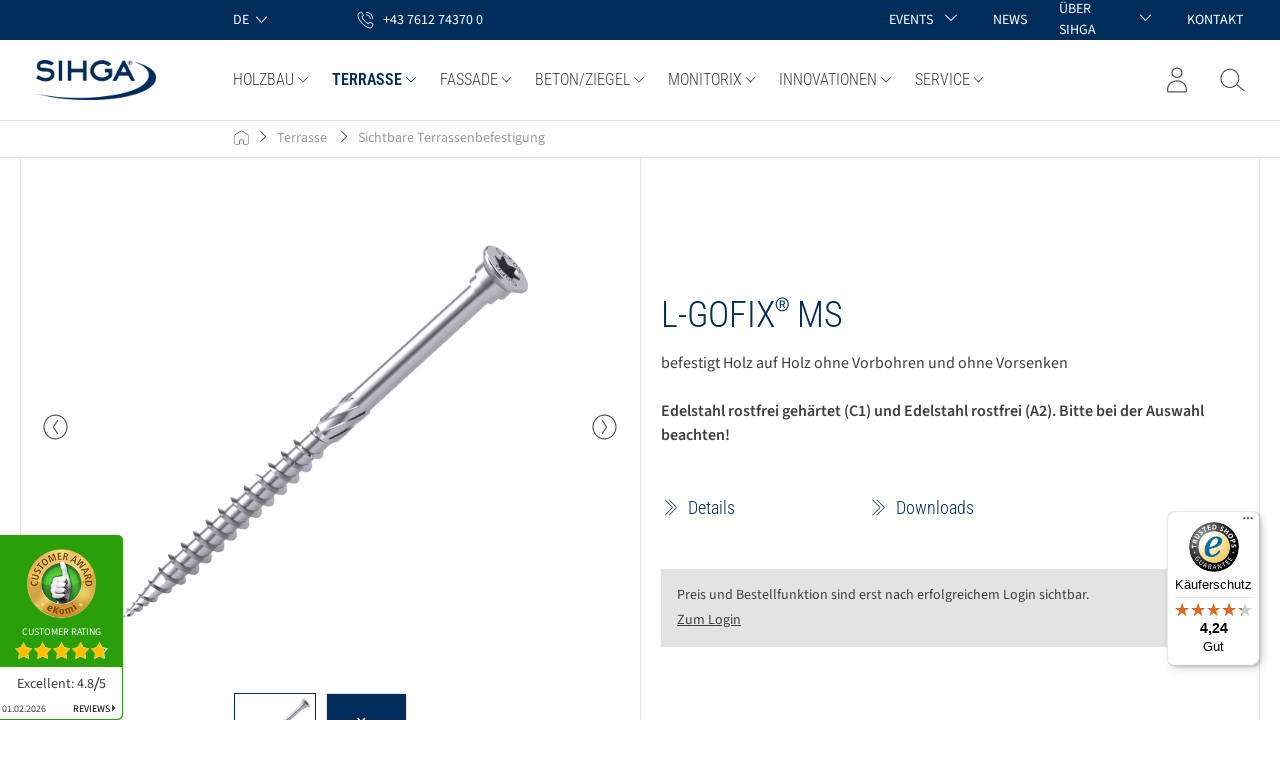

--- FILE ---
content_type: text/html; charset=UTF-8
request_url: https://www.sihga.com/l-gofix-ms-c1-5-0-x-60/
body_size: 41243
content:
<!DOCTYPE html>
<html lang="de-DE"
      itemscope="itemscope"
      itemtype="https://schema.org/WebPage">


    
                            
    <head>
                                    <meta charset="utf-8">
            
                            <meta name="viewport"
                      content="width=device-width, initial-scale=1, shrink-to-fit=no">
            
                            <meta name="author"
                      content="">
                <meta name="robots"
                      content="index,follow">
                <meta name="revisit-after"
                      content="15 days">
                <meta name="keywords"
                      content="">
                <meta name="description"
                      content="SIHGA® L-GOFIX® MS » Holzbauschrauben aus gehärtetem, rostfreiem Edelstahl: ✓ befestigt Holz auf Holz ohne Vorbohren &amp; ohne Vorsenken ➔ Bestellen!">
            
                <meta property="og:type"
          content="product">
    <meta property="og:site_name"
          content="SIHGA">
    <meta property="og:url"
          content="https://www.sihga.com/l-gofix-ms-c1-5-0-x-60/">
    <meta property="og:title"
          content="L-GOFIX® MS » Edelstahl Holzbauschrauben">

    <meta property="og:description"
          content="SIHGA® L-GOFIX® MS » Holzbauschrauben aus gehärtetem, rostfreiem Edelstahl: ✓ befestigt Holz auf Holz ohne Vorbohren &amp; ohne Vorsenken ➔ Bestellen!">
    <meta property="og:image"
          content="https://www.sihga.com/media/71/58/d1/1674114706/HA00049.png?ts=1674114706">

    
            <meta property="product:price:amount"
          content="0">
    <meta property="product:price:currency"
          content="EUR">
    <meta property="product:product_link"
          content="https://www.sihga.com/l-gofix-ms-c1-5-0-x-60/">

    <meta name="twitter:card"
          content="product">
    <meta name="twitter:site"
          content="SIHGA">
    <meta name="twitter:title"
          content="L-GOFIX® MS » Edelstahl Holzbauschrauben">
    <meta name="twitter:description"
          content="SIHGA® L-GOFIX® MS » Holzbauschrauben aus gehärtetem, rostfreiem Edelstahl: ✓ befestigt Holz auf Holz ohne Vorbohren &amp; ohne Vorsenken ➔ Bestellen!">
    <meta name="twitter:image"
          content="https://www.sihga.com/media/71/58/d1/1674114706/HA00049.png?ts=1674114706">

                <meta itemprop="copyrightHolder"
            content="SIHGA"/>
    <meta itemprop="copyrightYear"
            content=""/>
    <meta itemprop="isFamilyFriendly"
            content="false"/>
    <meta itemprop="image"
            content="https://www.sihga.com/media/9b/0e/82/1742893702/logo-webseite-sihga.png?ts=1742893702"/>

    
                                            <meta name="theme-color"
                      content="#fff">
                            
                                        <link rel="alternate" hreflang="x-default" href="https://www.sihga.com/l-gofix-ms-c1-5-0-x-60/" />
                                                <link rel="alternate" hreflang="de" href="https://www.sihga.com/l-gofix-ms-c1-5-0-x-60/" />
                                                <link rel="alternate" hreflang="en" href="https://www.sihga.com/en/l-gofix-ms-c1-5-0-x-60/" />
            
                    <link rel="shortcut icon"
                  href="https://www.sihga.com/media/a0/ca/fc/1742893730/favicon-website-sihga.jpg?ts=1742893730">
        
                            
                    <link rel="canonical" href="https://www.sihga.com/l-gofix-ms/">
    
                
                                        
    <title itemprop="name">L-GOFIX® MS » Edelstahl Holzbauschrauben | SIHGA</title>

                                                                        <link rel="stylesheet"
                      href="https://www.sihga.com/theme/3de758d083245c190c6e91f962964077/css/all.css?1769589163">
                                    
                    
    <script>
        window.features = {"V6_5_0_0":true,"v6.5.0.0":true,"V6_6_0_0":true,"v6.6.0.0":true,"V6_7_0_0":false,"v6.7.0.0":false,"ADDRESS_SELECTION_REWORK":false,"address.selection.rework":false,"DISABLE_VUE_COMPAT":false,"disable.vue.compat":false,"ACCESSIBILITY_TWEAKS":false,"accessibility.tweaks":false,"ADMIN_VITE":false,"admin.vite":false,"TELEMETRY_METRICS":false,"telemetry.metrics":false,"PERFORMANCE_TWEAKS":false,"performance.tweaks":false,"CACHE_REWORK":false,"cache.rework":false};
    </script>
        
                        <!-- WbmTagManagerAnalytics Head Snippet Start -->
                                
                

            <script id="wbmTagMangerDefine" >
            let gtmIsTrackingProductClicks = Boolean(),
                gtmIsTrackingAddToWishlistClicks = Boolean(),
                gtmContainerId = '',
                hasSWConsentSupport = Boolean();
            window.wbmScriptIsSet = false;
            window.dataLayer = window.dataLayer || [];
            window.dataLayer.push({"event":"user","id":null});
        </script>

            
                
    <link href="https://webcache-eu.datareporter.eu/c/8e9d3b74-cba3-4e6a-81cb-93c96390736c/A6LTldYK1qAD/J0p/banner.css" rel="stylesheet">
    <script src="https://webcache-eu.datareporter.eu/c/8e9d3b74-cba3-4e6a-81cb-93c96390736c/A6LTldYK1qAD/J0p/banner.js" type="text/javascript" charset="utf-8"></script>

                            
            
                
                                    <script>
                    window.useDefaultCookieConsent = true;
                </script>
                    
                                <script>
                window.activeNavigationId = '9d549eb652de459abb68542268e9c611';
                window.router = {
                    'frontend.cart.offcanvas': '/checkout/offcanvas',
                    'frontend.cookie.offcanvas': '/cookie/offcanvas',
                    'frontend.checkout.finish.page': '/checkout/finish',
                    'frontend.checkout.info': '/widgets/checkout/info',
                    'frontend.menu.offcanvas': '/widgets/menu/offcanvas',
                    'frontend.cms.page': '/widgets/cms',
                    'frontend.cms.navigation.page': '/widgets/cms/navigation',
                    'frontend.account.addressbook': '/widgets/account/address-book',
                    'frontend.country.country-data': '/country/country-state-data',
                    'frontend.app-system.generate-token': '/app-system/Placeholder/generate-token',
                    };
                window.salesChannelId = '101fa7fa02e44fe796eb55289661db44';
            </script>
        
                                <script>
                
                window.breakpoints = {"xs":0,"sm":576,"md":768,"lg":992,"xl":1200,"xxl":1400};
            </script>
        
        
                        
                            <script>
                window.themeAssetsPublicPath = 'https://www.sihga.com/theme/569ffa0cf6cd49e9b2e10fe8054fc968/assets/';
            </script>
        
                        
    <script>
        window.validationMessages = {"required":"Die Eingabe darf nicht leer sein.","email":"Ung\u00fcltige E-Mail-Adresse. Die E-Mail ben\u00f6tigt das Format \"nutzer@beispiel.de\".","confirmation":"Ihre Eingaben sind nicht identisch.","minLength":"Die Eingabe ist zu kurz."};
    </script>
        
                                                        <script>
                        window.themeJsPublicPath = 'https://www.sihga.com/theme/3de758d083245c190c6e91f962964077/js/';
                    </script>
                                            <script type="text/javascript" src="https://www.sihga.com/theme/3de758d083245c190c6e91f962964077/js/storefront/storefront.js?1769589163" defer></script>
                                            <script type="text/javascript" src="https://www.sihga.com/theme/3de758d083245c190c6e91f962964077/js/smdm-blog-ext/smdm-blog-ext.js?1769589163" defer></script>
                                            <script type="text/javascript" src="https://www.sihga.com/theme/3de758d083245c190c6e91f962964077/js/kalif--feeria--employees/kalif--feeria--employees.js?1769589163" defer></script>
                                            <script type="text/javascript" src="https://www.sihga.com/theme/3de758d083245c190c6e91f962964077/js/laudert-b2-b-registration/laudert-b2-b-registration.js?1769589163" defer></script>
                                            <script type="text/javascript" src="https://www.sihga.com/theme/3de758d083245c190c6e91f962964077/js/sas-blog-module/sas-blog-module.js?1769589163" defer></script>
                                            <script type="text/javascript" src="https://www.sihga.com/theme/3de758d083245c190c6e91f962964077/js/wbm-tag-manager-analytics/wbm-tag-manager-analytics.js?1769589163" defer></script>
                                            <script type="text/javascript" src="https://www.sihga.com/theme/3de758d083245c190c6e91f962964077/js/smdm-theme/smdm-theme.js?1769589163" defer></script>
                                                            </head>

    <body class="is-ctl-product is-act-index">

            
                
    
    
            <div id="page-top" class="skip-to-content bg-primary-subtle text-primary-emphasis overflow-hidden" tabindex="-1">
            <div class="container skip-to-content-container d-flex justify-content-center visually-hidden-focusable">
                                                                                        <a href="#content-main" class="skip-to-content-link d-inline-flex text-decoration-underline m-1 p-2 fw-bold gap-2">
                                Zum Hauptinhalt springen
                            </a>
                                            
                                                                        <a href="#header-main-search-input" class="skip-to-content-link d-inline-flex text-decoration-underline m-1 p-2 fw-bold gap-2 d-none d-sm-block">
                                Zur Suche springen
                            </a>
                                            
                                                                        <a href="#main-navigation-menu" class="skip-to-content-link d-inline-flex text-decoration-underline m-1 p-2 fw-bold gap-2 d-none d-lg-block">
                                Zur Hauptnavigation springen
                            </a>
                                                                        </div>
        </div>
        
                            
                <noscript class="noscript-main">
                
    <div role="alert"
         aria-live="polite"
                  class="alert alert-info alert-has-icon">
                                                                        
                                                    <span class="icon icon-info">
                                <svg xmlns="http://www.w3.org/2000/svg" xmlns:xlink="http://www.w3.org/1999/xlink" width="24" height="24" viewBox="0 0 24 24"><defs><path d="M12 7c.5523 0 1 .4477 1 1s-.4477 1-1 1-1-.4477-1-1 .4477-1 1-1zm1 9c0 .5523-.4477 1-1 1s-1-.4477-1-1v-5c0-.5523.4477-1 1-1s1 .4477 1 1v5zm11-4c0 6.6274-5.3726 12-12 12S0 18.6274 0 12 5.3726 0 12 0s12 5.3726 12 12zM12 2C6.4772 2 2 6.4772 2 12s4.4772 10 10 10 10-4.4772 10-10S17.5228 2 12 2z" id="icons-default-info" /></defs><use xlink:href="#icons-default-info" fill="#758CA3" fill-rule="evenodd" /></svg>
            </span>                                                    
                                    
                    <div class="alert-content-container">
                                                    
                                                        <div class="alert-content">                                                    Um unseren Shop in vollem Umfang nutzen zu können, empfehlen wir Ihnen Javascript in Ihrem Browser zu aktivieren.
                                                                </div>                
                                                                </div>
            </div>
            </noscript>
        

                                    <header class="header-main">
                                <div class="top-bar d-flex align-items-center">
    <div class="container">
        <nav class="top-bar-nav row">
                        <div class="col-12 d-none d-lg-block">
                <div class="row">
                    <div class="col-2">&nbsp;</div>
                    <div class="col-1 d-flex align-items-center">
                                                        
    
            <div class="top-bar-nav-item top-bar-language">
                            <form method="post"
                      action="/checkout/language"
                      class="language-form"
                      data-form-auto-submit="true">
                                
    <div class="languages-menu dropdown text-white">
        <button class="btn dropdown-toggle top-bar-nav-btn"
                type="button"
                id="languagesDropdown-desktop"
                data-bs-toggle="dropdown"
                aria-haspopup="true"
                aria-expanded="false">
            <span class="top-bar-nav-lang">de</span>
            <span class="icon icon-arrow-head-down icon-sm">
                                <svg xmlns="http://www.w3.org/2000/svg" xmlns:xlink="http://www.w3.org/1999/xlink" width="24" height="24" viewBox="0 0 24 24"><defs><path id="icons-default-arrow-head-down" d="m12 7.4142 10.2929 10.293c.3905.3904 1.0237.3904 1.4142 0 .3905-.3906.3905-1.0238 0-1.4143l-11-11c-.3905-.3905-1.0237-.3905-1.4142 0l-11 11c-.3905.3905-.3905 1.0237 0 1.4142.3905.3905 1.0237.3905 1.4142 0L12 7.4142z" /></defs><use transform="matrix(1 0 0 -1 0 23)" xlink:href="#icons-default-arrow-head-down" fill="#758CA3" fill-rule="evenodd" /></svg>
            </span>        </button>
                                                    <ul class="top-bar-list dropdown-menu dropdown-menu-end"
                                    aria-label="Verfügbare Sprachen">
                                                                            
                                                                                                                        <li class="top-bar-list-item dropdown-item item-checked active">
                                                        
    <label class="top-bar-list-label"
            for="desktop-2fbb5fe2e29a4d70aa5854ce7ce3e20b">
        <input id="desktop-2fbb5fe2e29a4d70aa5854ce7ce3e20b"
                class="top-bar-list-radio"
                value="2fbb5fe2e29a4d70aa5854ce7ce3e20b"
                name="languageId"
                type="radio"
             checked>
        de
    </label>
                                        </li>
                                                                            
                                                                                                                        <li class="top-bar-list-item dropdown-item">
                                                        
    <label class="top-bar-list-label"
            for="desktop-4feb871fbebc4992a836b24f52bb4d78">
        <input id="desktop-4feb871fbebc4992a836b24f52bb4d78"
                class="top-bar-list-radio"
                value="4feb871fbebc4992a836b24f52bb4d78"
                name="languageId"
                type="radio"
            >
        en
    </label>
                                        </li>
                                                                    </ul>
                            
            </div>

    <input name="redirectTo" type="hidden" value="frontend.detail.page"/>

            <input name="redirectParameters[_httpCache]" type="hidden" value="1">
            <input name="redirectParameters[productId]" type="hidden" value="dd62dfc8fa1a4e82a4cabe5f4108bcd7">
                    </form>
                    </div>
                                                </div>
                    <div class="col-4 col-lg-5 d-flex align-items-center">
                        <ul class="d-flex list-unstyled mb-0">
                            <li class="mx-3">
                                <a href="tel:+437612743700" class="text-white d-flex no-decoration">
                                    <span class="icon icon-smdm icon-smdm-phone icon-sm icon-smdm text-white ">
                                <?xml version="1.0" encoding="UTF-8"?>
<svg width="24px" height="24px" viewBox="0 0 24 24" version="1.1" xmlns="http://www.w3.org/2000/svg" xmlns:xlink="http://www.w3.org/1999/xlink">
    <title>Icon/phone</title>
    <g stroke="none" stroke-width="1" fill="none" fill-rule="evenodd">
        <path d="M5.87373106,2.18130768 C6.46775799,1.83745024 7.2181078,1.99374908 7.5932827,2.55642489 L7.5932827,2.55642489 L9.59421551,5.55736252 C9.96939042,6.1512981 9.81306754,6.93279228 9.25030519,7.30790948 L9.25030519,7.30790948 L8.03098675,8.15192319 C7.87466388,8.24570249 7.8433993,8.43326109 7.93719303,8.58955993 C8.84386571,9.99624945 11.3762963,13.5598629 15.4406911,16.091904 C15.5657494,16.1856833 15.7533368,16.1231638 15.8471306,15.9981247 L15.8471306,15.9981247 L16.5974804,14.9040329 C17.066449,14.216318 17.8480634,14.0287594 18.4420903,14.4351364 L18.4420903,14.4351364 L21.4434895,16.4357615 C22.0062519,16.8108787 22.1625748,17.5611131 21.8186644,18.1550487 L21.8186644,18.1550487 L20.1303774,21.0309472 C20.1303774,21.062207 20.0991128,21.0934668 20.0678482,21.1247265 C19.4738213,21.7186621 18.6609423,22 17.6604759,22 C16.7850678,22 15.7533368,21.7499219 14.6278121,21.3122851 C12.3142336,20.3744921 9.81306754,18.6552049 7.56201812,16.3732419 C2.74727354,11.5592378 0.683811574,6.08877856 2.87233184,3.90059487 C2.90359642,3.8693351 2.93486099,3.83807534 2.96612557,3.83807534 L2.96612557,3.83807534 Z M6.74913917,3.05658116 C6.65534544,2.93154209 6.46775799,2.86902256 6.31143512,2.96280186 L6.31143512,2.96280186 L3.49762334,4.61956951 C1.80933628,6.40137624 3.96659197,11.4654585 8.24983878,15.7480466 C10.4070945,17.9049705 12.7832022,19.5617382 14.9717225,20.4370116 C16.9726553,21.2185058 18.5671486,21.2185058 19.3800276,20.4682714 L19.3800276,20.4682714 L21.0370501,17.6548924 C21.0995792,17.4985935 21.0683146,17.3110349 20.8807272,17.1859959 L20.8807272,17.1859959 L17.879328,15.1853708 C17.6917405,15.0603317 17.4728885,15.2166305 17.3478302,15.4041891 L17.3478302,15.4041891 L16.5974804,16.498281 C16.2223055,17.029697 15.4719557,17.1859959 14.9091933,16.8421384 C10.6572111,14.216318 8.03098675,10.5276655 7.0930495,9.05845644 C6.71787459,8.46452086 6.87419747,7.71428645 7.43695982,7.33916925 L7.43695982,7.33916925 L8.65627826,6.49515554 C8.81260113,6.40137624 8.84386571,6.21381763 8.75007198,6.0575188 L8.75007198,6.0575188 Z M13.3147,2.40012605 C17.879328,2.40012605 21.5998124,6.12003833 21.5998124,10.6839643 C21.5998124,10.9340425 21.3809604,11.1528608 21.1308438,11.1528608 C20.8807272,11.1528608 20.6618751,10.9340425 20.6618751,10.6839643 C20.6618751,6.6201946 17.3478302,3.33791906 13.3147,3.33791906 C13.0333188,3.33791906 12.8457313,3.11910069 12.8457313,2.86902256 C12.8457313,2.61894442 13.0645834,2.40012605 13.3147,2.40012605 Z M13.3147,5.46358322 C16.1910409,5.46358322 18.535884,7.80806575 18.535884,10.6839643 C18.535884,10.9340425 18.317032,11.1528608 18.0669154,11.1528608 C17.8167988,11.1528608 17.5979468,10.9340425 17.5979468,10.6839643 C17.5979468,8.30822203 15.6595431,6.40137624 13.3147,6.40137624 C13.0333188,6.40137624 12.8457313,6.18255787 12.8457313,5.93247973 C12.8457313,5.68240159 13.0645834,5.46358322 13.3147,5.46358322 Z" fill="#002D5B" fill-rule="nonzero"></path>
    </g>
</svg>
            </span>                                    <span class="d-none d-lg-flex ps-2 ">+43 7612 74370 0</span>
                                </a>
                            </li>
                        </ul>
                    </div>
                                            <div class="col-5 col-lg-4 d-flex justify-content-end">
                            <ul class="d-flex list-unstyled mb-0 align-items-center">
                                                                    <li class="position-relative mx-3 text-uppercase d-flex top-bar-menu">
                                                                                    <span class="toggle text-white text-uppercase d-flex align-items-center no-decoration py-1">
                                                Events
                                                                                                    <span class="ms-2 px-1">
                                                        <span class="icon icon-arrow-head-down icon-xxs icon-smdm text-white">
                                <svg xmlns="http://www.w3.org/2000/svg" xmlns:xlink="http://www.w3.org/1999/xlink" width="24" height="24" viewBox="0 0 24 24"><use transform="matrix(1 0 0 -1 0 23)" xlink:href="#icons-default-arrow-head-down" fill="#758CA3" fill-rule="evenodd" /></svg>
            </span>                                                    </span>
                                                                                            </span>
                                                                                
                                                                                    <ul class="dropdown">
                                                                                                                                                            <li class="top-bar-list-item dropdown-item item-checked">
                                                            <a class="p-2 d-block"
                                                            href="https://www.sihga.com/events/sihga-academy/"
                                                            title="SIHGA Academy">
                                                                <span>SIHGA Academy</span>
                                                            </a>
                                                        </li> 
                                                                                                                                                                                                                <li class="top-bar-list-item dropdown-item item-checked">
                                                            <a class="p-2 d-block"
                                                            href="https://www.sihga.com/events/sihga-meets-you/"
                                                            title="SIHGA meets YOU">
                                                                <span>SIHGA meets YOU</span>
                                                            </a>
                                                        </li> 
                                                                                                                                                </ul>
                                                                        </li>
                                                                    <li class="position-relative mx-3 text-uppercase d-flex top-bar-menu">
                                                                                    
                                                                                        
                                            
                                            <a class="toggle text-white text-uppercase d-flex align-items-center no-decoration py-1"
                                                href="https://www.sihga.com/news/"
                                                title="News"
                                                >
                                                News
                                                                                            </a>
                                                                                
                                                                            </li>
                                                                    <li class="position-relative mx-3 text-uppercase d-flex top-bar-menu">
                                                                                    
                                                                                        
                                            
                                            <a class="toggle text-white text-uppercase d-flex align-items-center no-decoration py-1"
                                                href="https://www.sihga.com/ueber-sihga/"
                                                title="Über SIHGA"
                                                >
                                                Über SIHGA
                                                                                                    <span class="ms-2 px-1">
                                                        <span class="icon icon-arrow-head-down icon-xxs icon-smdm text-white">
                                <svg xmlns="http://www.w3.org/2000/svg" xmlns:xlink="http://www.w3.org/1999/xlink" width="24" height="24" viewBox="0 0 24 24"><use transform="matrix(1 0 0 -1 0 23)" xlink:href="#icons-default-arrow-head-down" fill="#758CA3" fill-rule="evenodd" /></svg>
            </span>                                                    </span>
                                                                                            </a>
                                                                                
                                                                                    <ul class="dropdown">
                                                                                                                                                            <li class="top-bar-list-item dropdown-item item-checked">
                                                            <a class="p-2 d-block"
                                                            href="https://www.sihga.com/ueber-sihga/auszeichnungen/"
                                                            title="Auszeichnungen">
                                                                <span>Auszeichnungen</span>
                                                            </a>
                                                        </li> 
                                                                                                                                                                                                                <li class="top-bar-list-item dropdown-item item-checked">
                                                            <a class="p-2 d-block"
                                                            href="https://www.sihga.com/ueber-sihga/kooperationen/"
                                                            title="Kooperationen">
                                                                <span>Kooperationen</span>
                                                            </a>
                                                        </li> 
                                                                                                                                                                                                                <li class="top-bar-list-item dropdown-item item-checked">
                                                            <a class="p-2 d-block"
                                                            href="https://www.sihga.com/ueber-sihga/team/"
                                                            title="Team">
                                                                <span>Team</span>
                                                            </a>
                                                        </li> 
                                                                                                                                                                                                                <li class="top-bar-list-item dropdown-item item-checked">
                                                            <a class="p-2 d-block"
                                                            href="https://www.sihga.com/ueber-sihga/karriere/"
                                                            title="Karriere">
                                                                <span>Karriere</span>
                                                            </a>
                                                        </li> 
                                                                                                                                                                                                                <li class="top-bar-list-item dropdown-item item-checked">
                                                            <a class="p-2 d-block"
                                                            href="https://www.sihga.com/ueber-sihga/referenzen/"
                                                            title="Referenzen">
                                                                <span>Referenzen</span>
                                                            </a>
                                                        </li> 
                                                                                                                                                </ul>
                                                                        </li>
                                                                    <li class="position-relative mx-3 text-uppercase d-flex top-bar-menu">
                                                                                    
                                                                                        
                                            
                                            <a class="toggle text-white text-uppercase d-flex align-items-center no-decoration py-1"
                                                href="https://www.sihga.com/kontakt/"
                                                title="Kontakt"
                                                >
                                                Kontakt
                                                                                            </a>
                                                                                
                                                                            </li>
                                                            </ul>
                        </div>
                                    </div>
            </div>

                        <div class="col-12 d-flex d-lg-none justify-content-end">
                    
    
            <div class="top-bar-nav-item top-bar-language">
                            <form method="post"
                      action="/checkout/language"
                      class="language-form"
                      data-form-auto-submit="true">
                                
    <div class="languages-menu dropdown text-white">
        <button class="btn dropdown-toggle top-bar-nav-btn"
                type="button"
                id="languagesDropdown-mobile"
                data-bs-toggle="dropdown"
                aria-haspopup="true"
                aria-expanded="false">
            <span class="top-bar-nav-lang">de</span>
            <span class="icon icon-arrow-head-down icon-sm">
                                <svg xmlns="http://www.w3.org/2000/svg" xmlns:xlink="http://www.w3.org/1999/xlink" width="24" height="24" viewBox="0 0 24 24"><use transform="matrix(1 0 0 -1 0 23)" xlink:href="#icons-default-arrow-head-down" fill="#758CA3" fill-rule="evenodd" /></svg>
            </span>        </button>
                                                    <ul class="top-bar-list dropdown-menu dropdown-menu-end"
                                    aria-label="Verfügbare Sprachen">
                                                                            
                                                                                                                        <li class="top-bar-list-item dropdown-item item-checked active">
                                                        
    <label class="top-bar-list-label"
            for="mobile-2fbb5fe2e29a4d70aa5854ce7ce3e20b">
        <input id="mobile-2fbb5fe2e29a4d70aa5854ce7ce3e20b"
                class="top-bar-list-radio"
                value="2fbb5fe2e29a4d70aa5854ce7ce3e20b"
                name="languageId"
                type="radio"
             checked>
        de
    </label>
                                        </li>
                                                                            
                                                                                                                        <li class="top-bar-list-item dropdown-item">
                                                        
    <label class="top-bar-list-label"
            for="mobile-4feb871fbebc4992a836b24f52bb4d78">
        <input id="mobile-4feb871fbebc4992a836b24f52bb4d78"
                class="top-bar-list-radio"
                value="4feb871fbebc4992a836b24f52bb4d78"
                name="languageId"
                type="radio"
            >
        en
    </label>
                                        </li>
                                                                    </ul>
                            
            </div>

    <input name="redirectTo" type="hidden" value="frontend.detail.page"/>

            <input name="redirectParameters[_httpCache]" type="hidden" value="1">
            <input name="redirectParameters[productId]" type="hidden" value="dd62dfc8fa1a4e82a4cabe5f4108bcd7">
                    </form>
                    </div>
                    <a href="tel:+437612743700" class="ms-3 text-white d-flex no-decoration">
                    <span class="icon icon-smdm icon-smdm-phone icon-xs icon-smdm text-white ">
                                <?xml version="1.0" encoding="UTF-8"?>
<svg width="24px" height="24px" viewBox="0 0 24 24" version="1.1" xmlns="http://www.w3.org/2000/svg" xmlns:xlink="http://www.w3.org/1999/xlink">
    <title>Icon/phone</title>
    <g stroke="none" stroke-width="1" fill="none" fill-rule="evenodd">
        <path d="M5.87373106,2.18130768 C6.46775799,1.83745024 7.2181078,1.99374908 7.5932827,2.55642489 L7.5932827,2.55642489 L9.59421551,5.55736252 C9.96939042,6.1512981 9.81306754,6.93279228 9.25030519,7.30790948 L9.25030519,7.30790948 L8.03098675,8.15192319 C7.87466388,8.24570249 7.8433993,8.43326109 7.93719303,8.58955993 C8.84386571,9.99624945 11.3762963,13.5598629 15.4406911,16.091904 C15.5657494,16.1856833 15.7533368,16.1231638 15.8471306,15.9981247 L15.8471306,15.9981247 L16.5974804,14.9040329 C17.066449,14.216318 17.8480634,14.0287594 18.4420903,14.4351364 L18.4420903,14.4351364 L21.4434895,16.4357615 C22.0062519,16.8108787 22.1625748,17.5611131 21.8186644,18.1550487 L21.8186644,18.1550487 L20.1303774,21.0309472 C20.1303774,21.062207 20.0991128,21.0934668 20.0678482,21.1247265 C19.4738213,21.7186621 18.6609423,22 17.6604759,22 C16.7850678,22 15.7533368,21.7499219 14.6278121,21.3122851 C12.3142336,20.3744921 9.81306754,18.6552049 7.56201812,16.3732419 C2.74727354,11.5592378 0.683811574,6.08877856 2.87233184,3.90059487 C2.90359642,3.8693351 2.93486099,3.83807534 2.96612557,3.83807534 L2.96612557,3.83807534 Z M6.74913917,3.05658116 C6.65534544,2.93154209 6.46775799,2.86902256 6.31143512,2.96280186 L6.31143512,2.96280186 L3.49762334,4.61956951 C1.80933628,6.40137624 3.96659197,11.4654585 8.24983878,15.7480466 C10.4070945,17.9049705 12.7832022,19.5617382 14.9717225,20.4370116 C16.9726553,21.2185058 18.5671486,21.2185058 19.3800276,20.4682714 L19.3800276,20.4682714 L21.0370501,17.6548924 C21.0995792,17.4985935 21.0683146,17.3110349 20.8807272,17.1859959 L20.8807272,17.1859959 L17.879328,15.1853708 C17.6917405,15.0603317 17.4728885,15.2166305 17.3478302,15.4041891 L17.3478302,15.4041891 L16.5974804,16.498281 C16.2223055,17.029697 15.4719557,17.1859959 14.9091933,16.8421384 C10.6572111,14.216318 8.03098675,10.5276655 7.0930495,9.05845644 C6.71787459,8.46452086 6.87419747,7.71428645 7.43695982,7.33916925 L7.43695982,7.33916925 L8.65627826,6.49515554 C8.81260113,6.40137624 8.84386571,6.21381763 8.75007198,6.0575188 L8.75007198,6.0575188 Z M13.3147,2.40012605 C17.879328,2.40012605 21.5998124,6.12003833 21.5998124,10.6839643 C21.5998124,10.9340425 21.3809604,11.1528608 21.1308438,11.1528608 C20.8807272,11.1528608 20.6618751,10.9340425 20.6618751,10.6839643 C20.6618751,6.6201946 17.3478302,3.33791906 13.3147,3.33791906 C13.0333188,3.33791906 12.8457313,3.11910069 12.8457313,2.86902256 C12.8457313,2.61894442 13.0645834,2.40012605 13.3147,2.40012605 Z M13.3147,5.46358322 C16.1910409,5.46358322 18.535884,7.80806575 18.535884,10.6839643 C18.535884,10.9340425 18.317032,11.1528608 18.0669154,11.1528608 C17.8167988,11.1528608 17.5979468,10.9340425 17.5979468,10.6839643 C17.5979468,8.30822203 15.6595431,6.40137624 13.3147,6.40137624 C13.0333188,6.40137624 12.8457313,6.18255787 12.8457313,5.93247973 C12.8457313,5.68240159 13.0645834,5.46358322 13.3147,5.46358322 Z" fill="#002D5B" fill-rule="nonzero"></path>
    </g>
</svg>
            </span>                    <span class="ps-2">+43 7612 74370 0</span>
                </a>
            </div>
            

                                
                
                        </nav>
    </div>
</div>
    
        <div class="container">
        <div class="header-nav ">
            <div class="row align-items-center header-row justify-content-between">
                                    <div class="col-auto col-lg-2 header-logo-col">
                            <div class="header-logo-main text-center">
                    <a class="header-logo-main-link"
               href="/"
               title="Zur Startseite gehen">
                                    <picture class="header-logo-picture d-block m-auto">
                                                                            
                                                                            
                                    <img src="https://www.sihga.com/media/9b/0e/82/1742893702/logo-webseite-sihga.png?ts=1742893702"
                alt="Zur Startseite gehen"
                class="img-fluid header-logo-main-img" width="120" height="148"/>
                        </picture>
                            </a>
            </div>
                    </div>
                    
                    
    <div class="main-navigation col-12 col-lg-8"
         id="mainNavigation"
         data-flyout-menu="true">
                                    <nav class="nav main-navigation-menu"
                     itemscope="itemscope"
                     itemtype="http://schema.org/SiteNavigationElement">
                                               
                                                                                        
                                                            <div class="nav-link-wrapper">
                                                                                                                        
                                            
                                                                                                                                                                                                                                                                                                                                                                                                                                                                                                                                                                                                                                                                                                                    
                                                                                <a class="nav-link main-navigation-link d-flex align-items-center text-uppercase "
                                        href="https://www.sihga.com/holzbau/"
                                                                                            data-flyout-menu-trigger="7e7236cbc1254e5896f9200c7da3dfe7"
                                                                                    title="Holzbau">
                                            <div class="main-navigation-link-text d-flex align-items-center">
                                                <span>Holzbau</span>
                                                                                                    <span class="main-navigation-link-icon ps-1">
                                                        <span class="icon icon-arrow-head-down icon-smdm text-primary">
                                <svg xmlns="http://www.w3.org/2000/svg" xmlns:xlink="http://www.w3.org/1999/xlink" width="24" height="24" viewBox="0 0 24 24"><use transform="matrix(1 0 0 -1 0 23)" xlink:href="#icons-default-arrow-head-down" fill="#758CA3" fill-rule="evenodd" /></svg>
            </span>                                                    </span>
                                                                                            </div>
                                            
                                        </a>
                                                                                    <div class="navigation-flyout-wrapper">
                                                                                                    <div class="navigation-flyout"
                                                        data-flyout-menu-id="7e7236cbc1254e5896f9200c7da3dfe7">
                                                                                                                            
            <div class="row navigation-flyout-bar">
                
                        </div>
    
                
            
            
            <div class="navigation-flyout-categories">
                                            
                    
    <div class=" navigation-flyout-categories is-level-0">
                                            
                            <div>
                    
                    
                                                                                                                                
                            
                            
                            <a class="d-flex justify-content-between nav-item p-2 nav-link navigation-flyout-link mx-0 is-level-0"
                                href="https://www.sihga.com/holzbau/lasthebemittel-fallschutz/"
                                title="Lasthebemittel/Fallschutz"
                                >
                                <span>Lasthebemittel/Fallschutz</span>
                                                            </a>
                                            
                                                                            
        
    <div class="navigation-flyout-categories is-level-1">
            </div>
                                                            </div>
                                                        
                            <div>
                    
                    
                                                                                                                                
                            
                            
                            <a class="d-flex justify-content-between nav-item p-2 nav-link navigation-flyout-link mx-0 is-level-0"
                                href="https://www.sihga.com/holzbau/systemverbinder/"
                                title="Systemverbinder"
                                >
                                <span>Systemverbinder</span>
                                                            </a>
                                            
                                                                            
        
    <div class="navigation-flyout-categories is-level-1">
            </div>
                                                            </div>
                                                        
                            <div>
                    
                    
                                                                                                                                
                            
                            
                            <a class="d-flex justify-content-between nav-item p-2 nav-link navigation-flyout-link mx-0 is-level-0"
                                href="https://www.sihga.com/holzbau/systemschrauben/"
                                title="Systemschrauben"
                                >
                                <span>Systemschrauben</span>
                                                            </a>
                                            
                                                                            
        
    <div class="navigation-flyout-categories is-level-1">
            </div>
                                                            </div>
                                                        
                            <div>
                    
                    
                                                                                                                                
                            
                            
                            <a class="d-flex justify-content-between nav-item p-2 nav-link navigation-flyout-link mx-0 is-level-0"
                                href="https://www.sihga.com/holzbau/stuetzenfuesse-pfostentraeger/"
                                title="Stützenfüße/Pfostenträger"
                                >
                                <span>Stützenfüße/Pfostenträger</span>
                                                            </a>
                                            
                                                                            
        
    <div class="navigation-flyout-categories is-level-1">
            </div>
                                                            </div>
                                                        
                            <div>
                    
                    
                                                                                                                                
                            
                            
                            <a class="d-flex justify-content-between nav-item p-2 nav-link navigation-flyout-link mx-0 is-level-0"
                                href="https://www.sihga.com/holzbau/brettsperrholz-clt/"
                                title="Brettsperrholz / CLT"
                                >
                                <span>Brettsperrholz / CLT</span>
                                                            </a>
                                            
                                                                            
        
    <div class="navigation-flyout-categories is-level-1">
            </div>
                                                            </div>
                                                        
                            <div>
                    
                    
                                                                                                                                
                            
                            
                            <a class="d-flex justify-content-between nav-item p-2 nav-link navigation-flyout-link mx-0 is-level-0"
                                href="https://www.sihga.com/holzbau/feuchtemonitoring/"
                                title="Feuchtemonitoring"
                                >
                                <span>Feuchtemonitoring</span>
                                                            </a>
                                            
                                                                            
        
    <div class="navigation-flyout-categories is-level-1">
            </div>
                                                            </div>
                                                        
                            <div>
                    
                    
                                                                                                                                
                            
                            
                            <a class="d-flex justify-content-between nav-item p-2 nav-link navigation-flyout-link mx-0 is-level-0"
                                href="https://www.sihga.com/holzbau/zubehoer-holzbau/"
                                title="Zubehör Holzbau"
                                >
                                <span>Zubehör Holzbau</span>
                                                            </a>
                                            
                                                                            
        
    <div class="navigation-flyout-categories is-level-1">
            </div>
                                                            </div>
                        </div>
                        
        </div>
                                                                                                                </div>
                                                                                            </div>
                                                                                                            </div>
                                                      
                                                                                        
                                                            <div class="nav-link-wrapper">
                                                                                                                        
                                            
                                                                                                                                                                                                                                                                                                                                                                                                                                                                                                                                                                                                                                
                                                                                <a class="nav-link main-navigation-link d-flex align-items-center text-uppercase  active"
                                        href="https://www.sihga.com/terrasse/"
                                                                                            data-flyout-menu-trigger="dfdfe6009dab4201ba7f021bb69ac8ec"
                                                                                    title="Terrasse">
                                            <div class="main-navigation-link-text d-flex align-items-center">
                                                <span>Terrasse</span>
                                                                                                    <span class="main-navigation-link-icon ps-1">
                                                        <span class="icon icon-arrow-head-down icon-smdm text-primary">
                                <svg xmlns="http://www.w3.org/2000/svg" xmlns:xlink="http://www.w3.org/1999/xlink" width="24" height="24" viewBox="0 0 24 24"><use transform="matrix(1 0 0 -1 0 23)" xlink:href="#icons-default-arrow-head-down" fill="#758CA3" fill-rule="evenodd" /></svg>
            </span>                                                    </span>
                                                                                            </div>
                                            
                                        </a>
                                                                                    <div class="navigation-flyout-wrapper">
                                                                                                    <div class="navigation-flyout"
                                                        data-flyout-menu-id="dfdfe6009dab4201ba7f021bb69ac8ec">
                                                                                                                            
            <div class="row navigation-flyout-bar">
                
                        </div>
    
                
            
            
            <div class="navigation-flyout-categories">
                                            
                    
    <div class=" navigation-flyout-categories is-level-0">
                                            
                            <div>
                    
                    
                                                                                                                                
                            
                            
                            <a class="d-flex justify-content-between nav-item p-2 nav-link navigation-flyout-link mx-0 is-level-0"
                                href="https://www.sihga.com/terrasse/unsichtbare-terrassenbefestigung/"
                                title="Unsichtbare Terrassenbefestigung"
                                >
                                <span>Unsichtbare Terrassenbefestigung</span>
                                                            </a>
                                            
                                                                            
        
    <div class="navigation-flyout-categories is-level-1">
            </div>
                                                            </div>
                                                        
                            <div>
                    
                    
                                                                                                                                
                            
                            
                            <a class="d-flex justify-content-between nav-item p-2 nav-link navigation-flyout-link mx-0 is-level-0 active"
                                href="https://www.sihga.com/terrasse/sichtbare-terrassenbefestigung/"
                                title="Sichtbare Terrassenbefestigung"
                                >
                                <span>Sichtbare Terrassenbefestigung</span>
                                                            </a>
                                            
                                                                            
        
    <div class="navigation-flyout-categories is-level-1">
            </div>
                                                            </div>
                                                        
                            <div>
                    
                    
                                                                                                                                
                            
                            
                            <a class="d-flex justify-content-between nav-item p-2 nav-link navigation-flyout-link mx-0 is-level-0"
                                href="https://www.sihga.com/terrasse/konstruktiver-holzschutz/"
                                title="Konstruktiver Holzschutz"
                                >
                                <span>Konstruktiver Holzschutz</span>
                                                            </a>
                                            
                                                                            
        
    <div class="navigation-flyout-categories is-level-1">
            </div>
                                                            </div>
                                                        
                            <div>
                    
                    
                                                                                                                                
                            
                            
                            <a class="d-flex justify-content-between nav-item p-2 nav-link navigation-flyout-link mx-0 is-level-0"
                                href="https://www.sihga.com/terrasse/terrasse-unterkonstruktion/"
                                title="Terrasse Unterkonstruktion"
                                >
                                <span>Terrasse Unterkonstruktion</span>
                                                            </a>
                                            
                                                                            
        
    <div class="navigation-flyout-categories is-level-1">
            </div>
                                                            </div>
                                                        
                            <div>
                    
                    
                                                                                                                                
                            
                            
                            <a class="d-flex justify-content-between nav-item p-2 nav-link navigation-flyout-link mx-0 is-level-0"
                                href="https://www.sihga.com/terrasse/zubehoer-terrasse/"
                                title="Zubehör Terrasse"
                                >
                                <span>Zubehör Terrasse</span>
                                                            </a>
                                            
                                                                            
        
    <div class="navigation-flyout-categories is-level-1">
            </div>
                                                            </div>
                        </div>
                        
        </div>
                                                                                                                </div>
                                                                                            </div>
                                                                                                            </div>
                                                      
                                                                                        
                                                            <div class="nav-link-wrapper">
                                                                                                                        
                                            
                                                                                                                                                                                                                                                                                                                                                                                                                                                                                                                            
                                                                                <a class="nav-link main-navigation-link d-flex align-items-center text-uppercase "
                                        href="https://www.sihga.com/fassade/"
                                                                                            data-flyout-menu-trigger="ec74bf22d3c54e19800c154fc7c874f1"
                                                                                    title="Fassade">
                                            <div class="main-navigation-link-text d-flex align-items-center">
                                                <span>Fassade</span>
                                                                                                    <span class="main-navigation-link-icon ps-1">
                                                        <span class="icon icon-arrow-head-down icon-smdm text-primary">
                                <svg xmlns="http://www.w3.org/2000/svg" xmlns:xlink="http://www.w3.org/1999/xlink" width="24" height="24" viewBox="0 0 24 24"><use transform="matrix(1 0 0 -1 0 23)" xlink:href="#icons-default-arrow-head-down" fill="#758CA3" fill-rule="evenodd" /></svg>
            </span>                                                    </span>
                                                                                            </div>
                                            
                                        </a>
                                                                                    <div class="navigation-flyout-wrapper">
                                                                                                    <div class="navigation-flyout"
                                                        data-flyout-menu-id="ec74bf22d3c54e19800c154fc7c874f1">
                                                                                                                            
            <div class="row navigation-flyout-bar">
                
                        </div>
    
                
            
            
            <div class="navigation-flyout-categories">
                                            
                    
    <div class=" navigation-flyout-categories is-level-0">
                                            
                            <div>
                    
                    
                                                                                                                                
                            
                            
                            <a class="d-flex justify-content-between nav-item p-2 nav-link navigation-flyout-link mx-0 is-level-0"
                                href="https://www.sihga.com/fassade/unsichtbare-fassadenbefestigung/"
                                title="Unsichtbare Fassadenbefestigung"
                                >
                                <span>Unsichtbare Fassadenbefestigung</span>
                                                            </a>
                                            
                                                                            
        
    <div class="navigation-flyout-categories is-level-1">
            </div>
                                                            </div>
                                                        
                            <div>
                    
                    
                                                                                                                                
                            
                            
                            <a class="d-flex justify-content-between nav-item p-2 nav-link navigation-flyout-link mx-0 is-level-0"
                                href="https://www.sihga.com/fassade/sichtbare-fassadenbefestigung/"
                                title="Sichtbare Fassadenbefestigung"
                                >
                                <span>Sichtbare Fassadenbefestigung</span>
                                                            </a>
                                            
                                                                            
        
    <div class="navigation-flyout-categories is-level-1">
            </div>
                                                            </div>
                                                        
                            <div>
                    
                    
                                                                                                                                
                            
                            
                            <a class="d-flex justify-content-between nav-item p-2 nav-link navigation-flyout-link mx-0 is-level-0"
                                href="https://www.sihga.com/fassade/konstruktiver-holzschutz/"
                                title="Konstruktiver Holzschutz"
                                >
                                <span>Konstruktiver Holzschutz</span>
                                                            </a>
                                            
                                                                            
        
    <div class="navigation-flyout-categories is-level-1">
            </div>
                                                            </div>
                                                        
                            <div>
                    
                    
                                                                                                                                
                            
                            
                            <a class="d-flex justify-content-between nav-item p-2 nav-link navigation-flyout-link mx-0 is-level-0"
                                href="https://www.sihga.com/fassade/fassade-unterkonstruktion/"
                                title="Fassade Unterkonstruktion"
                                >
                                <span>Fassade Unterkonstruktion</span>
                                                            </a>
                                            
                                                                            
        
    <div class="navigation-flyout-categories is-level-1">
            </div>
                                                            </div>
                                                        
                            <div>
                    
                    
                                                                                                                                
                            
                            
                            <a class="d-flex justify-content-between nav-item p-2 nav-link navigation-flyout-link mx-0 is-level-0"
                                href="https://www.sihga.com/fassade/zubehoer-fassade/"
                                title="Zubehör Fassade"
                                >
                                <span>Zubehör Fassade</span>
                                                            </a>
                                            
                                                                            
        
    <div class="navigation-flyout-categories is-level-1">
            </div>
                                                            </div>
                        </div>
                        
        </div>
                                                                                                                </div>
                                                                                            </div>
                                                                                                            </div>
                                                      
                                                                                        
                                                            <div class="nav-link-wrapper">
                                                                                                                        
                                            
                                                                                                                                                                                                                                                                                                                                                                                                                                
                                                                                <a class="nav-link main-navigation-link d-flex align-items-center text-uppercase "
                                        href="https://www.sihga.com/beton-ziegel/"
                                                                                            data-flyout-menu-trigger="8d27d62a9c9f46cc9e7e4c2d43fda9db"
                                                                                    title="Beton/Ziegel">
                                            <div class="main-navigation-link-text d-flex align-items-center">
                                                <span>Beton/Ziegel</span>
                                                                                                    <span class="main-navigation-link-icon ps-1">
                                                        <span class="icon icon-arrow-head-down icon-smdm text-primary">
                                <svg xmlns="http://www.w3.org/2000/svg" xmlns:xlink="http://www.w3.org/1999/xlink" width="24" height="24" viewBox="0 0 24 24"><use transform="matrix(1 0 0 -1 0 23)" xlink:href="#icons-default-arrow-head-down" fill="#758CA3" fill-rule="evenodd" /></svg>
            </span>                                                    </span>
                                                                                            </div>
                                            
                                        </a>
                                                                                    <div class="navigation-flyout-wrapper">
                                                                                                    <div class="navigation-flyout"
                                                        data-flyout-menu-id="8d27d62a9c9f46cc9e7e4c2d43fda9db">
                                                                                                                            
            <div class="row navigation-flyout-bar">
                
                        </div>
    
                
            
            
            <div class="navigation-flyout-categories">
                                            
                    
    <div class=" navigation-flyout-categories is-level-0">
                                            
                            <div>
                    
                    
                                                                                                                                
                            
                            
                            <a class="d-flex justify-content-between nav-item p-2 nav-link navigation-flyout-link mx-0 is-level-0"
                                href="https://www.sihga.com/beton-ziegel/betonanker/"
                                title="Betonanker"
                                >
                                <span>Betonanker</span>
                                                            </a>
                                            
                                                                            
        
    <div class="navigation-flyout-categories is-level-1">
            </div>
                                                            </div>
                                                        
                            <div>
                    
                    
                                                                                                                                
                            
                            
                            <a class="d-flex justify-content-between nav-item p-2 nav-link navigation-flyout-link mx-0 is-level-0"
                                href="https://www.sihga.com/beton-ziegel/ziegelbefestigung/"
                                title="Ziegelbefestigung"
                                >
                                <span>Ziegelbefestigung</span>
                                                            </a>
                                            
                                                                            
        
    <div class="navigation-flyout-categories is-level-1">
            </div>
                                                            </div>
                                                        
                            <div>
                    
                    
                                                                                                                                
                            
                            
                            <a class="d-flex justify-content-between nav-item p-2 nav-link navigation-flyout-link mx-0 is-level-0"
                                href="https://www.sihga.com/beton-ziegel/bauchemie/"
                                title="Bauchemie"
                                >
                                <span>Bauchemie</span>
                                                            </a>
                                            
                                                                            
        
    <div class="navigation-flyout-categories is-level-1">
            </div>
                                                            </div>
                                                        
                            <div>
                    
                    
                                                                                                                                
                            
                            
                            <a class="d-flex justify-content-between nav-item p-2 nav-link navigation-flyout-link mx-0 is-level-0"
                                href="https://www.sihga.com/beton-ziegel/zubehoer/"
                                title="Zubehör"
                                >
                                <span>Zubehör</span>
                                                            </a>
                                            
                                                                            
        
    <div class="navigation-flyout-categories is-level-1">
            </div>
                                                            </div>
                        </div>
                        
        </div>
                                                                                                                </div>
                                                                                            </div>
                                                                                                            </div>
                                                      
                                                                                        
                                                            <div class="nav-link-wrapper">
                                                                                                                        
                                            
                                                                                                                                                                                                                                                                                                                                                                                                                                                                                                                                                                                                                        
                                                                                <a class="nav-link main-navigation-link d-flex align-items-center text-uppercase "
                                        href="https://www.sihga.com/innovationen/monitorix/"
                                                                                            data-flyout-menu-trigger="78f934e029ab45a8be07f7aaff178e32"
                                                                                    title="Monitorix">
                                            <div class="main-navigation-link-text d-flex align-items-center">
                                                <span>Monitorix</span>
                                                                                                    <span class="main-navigation-link-icon ps-1">
                                                        <span class="icon icon-arrow-head-down icon-smdm text-primary">
                                <svg xmlns="http://www.w3.org/2000/svg" xmlns:xlink="http://www.w3.org/1999/xlink" width="24" height="24" viewBox="0 0 24 24"><use transform="matrix(1 0 0 -1 0 23)" xlink:href="#icons-default-arrow-head-down" fill="#758CA3" fill-rule="evenodd" /></svg>
            </span>                                                    </span>
                                                                                            </div>
                                            
                                        </a>
                                                                                    <div class="navigation-flyout-wrapper">
                                                                                                    <div class="navigation-flyout"
                                                        data-flyout-menu-id="78f934e029ab45a8be07f7aaff178e32">
                                                                                                                            
            <div class="row navigation-flyout-bar">
                
                        </div>
    
                
            
            
            <div class="navigation-flyout-categories">
                                            
                    
    <div class=" navigation-flyout-categories is-level-0">
                                            
                            <div>
                    
                    
                                                                                                                                
                            
                            
                            <a class="d-flex justify-content-between nav-item p-2 nav-link navigation-flyout-link mx-0 is-level-0"
                                href="https://www.sihga.com/monitorix/kaufen/"
                                title="Kaufen"
                                >
                                <span>Kaufen</span>
                                                            </a>
                                            
                                                                            
        
    <div class="navigation-flyout-categories is-level-1">
            </div>
                                                            </div>
                                                        
                            <div>
                    
                    
                                                                                                                                
                            
                            
                            <a class="d-flex justify-content-between nav-item p-2 nav-link navigation-flyout-link mx-0 is-level-0"
                                href="https://www.sihga.com/monitorix/referenzen/"
                                title="Referenzen"
                                >
                                <span>Referenzen</span>
                                                            </a>
                                            
                                                                            
        
    <div class="navigation-flyout-categories is-level-1">
            </div>
                                                            </div>
                                                        
                            <div>
                    
                    
                                                                                                                                
                            
                            
                            <a class="d-flex justify-content-between nav-item p-2 nav-link navigation-flyout-link mx-0 is-level-0"
                                href="https://www.sihga.com/monitorix/partner-werden/"
                                title="Partner werden"
                                >
                                <span>Partner werden</span>
                                                            </a>
                                            
                                                                            
        
    <div class="navigation-flyout-categories is-level-1">
            </div>
                                                            </div>
                                                        
                            <div>
                    
                    
                                                                                                                                
                                                                                                                        
                            
                            <a class="d-flex justify-content-between nav-item p-2 nav-link navigation-flyout-link mx-0 is-level-0"
                                href="https://www.sihga.com/holzbau/feuchtemonitoring/"
                                title="Produkte"
                                >
                                <span>Produkte</span>
                                                            </a>
                                            
                                                                            
        
    <div class="navigation-flyout-categories is-level-1">
            </div>
                                                            </div>
                                                        
                            <div>
                    
                    
                                                                                                                                
                            
                            
                            <a class="d-flex justify-content-between nav-item p-2 nav-link navigation-flyout-link mx-0 is-level-0"
                                href="https://www.sihga.com/monitorix/montagevideos/"
                                title="Montagevideos"
                                >
                                <span>Montagevideos</span>
                                                            </a>
                                            
                                                                            
        
    <div class="navigation-flyout-categories is-level-1">
            </div>
                                                            </div>
                                                        
                            <div>
                    
                    
                                                                                                                                
                                                                                                                        
                            
                            <a class="d-flex justify-content-between nav-item p-2 nav-link navigation-flyout-link mx-0 is-level-0"
                                href="https://www.sihga.com/service/download/monitorix/"
                                title="Downloads"
                                >
                                <span>Downloads</span>
                                                            </a>
                                            
                                                                            
        
    <div class="navigation-flyout-categories is-level-1">
            </div>
                                                            </div>
                        </div>
                        
        </div>
                                                                                                                </div>
                                                                                            </div>
                                                                                                            </div>
                                                      
                                                                                        
                                                            <div class="nav-link-wrapper">
                                                                                                                        
                                            
                                                                                                                                                                                                                                                                                                                                                                                                                                                                                                                                                                                                                                                                                                                                                                                                                                                                                                                                                                                                                                                                                                    
                                                                                <a class="nav-link main-navigation-link d-flex align-items-center text-uppercase "
                                        href="https://www.sihga.com/innovationen/"
                                                                                            data-flyout-menu-trigger="8954dbe474714e1d9a70eb415d626312"
                                                                                    title="Innovationen">
                                            <div class="main-navigation-link-text d-flex align-items-center">
                                                <span>Innovationen</span>
                                                                                                    <span class="main-navigation-link-icon ps-1">
                                                        <span class="icon icon-arrow-head-down icon-smdm text-primary">
                                <svg xmlns="http://www.w3.org/2000/svg" xmlns:xlink="http://www.w3.org/1999/xlink" width="24" height="24" viewBox="0 0 24 24"><use transform="matrix(1 0 0 -1 0 23)" xlink:href="#icons-default-arrow-head-down" fill="#758CA3" fill-rule="evenodd" /></svg>
            </span>                                                    </span>
                                                                                            </div>
                                            
                                        </a>
                                                                                    <div class="navigation-flyout-wrapper">
                                                                                                    <div class="navigation-flyout"
                                                        data-flyout-menu-id="8954dbe474714e1d9a70eb415d626312">
                                                                                                                            
            <div class="row navigation-flyout-bar">
                
                        </div>
    
                
            
            
            <div class="navigation-flyout-categories">
                                            
                    
    <div class=" navigation-flyout-categories is-level-0">
                                            
                            <div>
                    
                    
                                                                                                                                
                            
                            
                            <a class="d-flex justify-content-between nav-item p-2 nav-link navigation-flyout-link mx-0 is-level-0"
                                href="https://www.sihga.com/innovationen/modulix/"
                                title="Modulix"
                                >
                                <span>Modulix</span>
                                                            </a>
                                            
                                                                            
        
    <div class="navigation-flyout-categories is-level-1">
            </div>
                                                            </div>
                                                        
                            <div>
                    
                    
                                                                                                                                
                            
                            
                            <a class="d-flex justify-content-between nav-item p-2 nav-link navigation-flyout-link mx-0 is-level-0"
                                href="https://www.sihga.com/innovationen/distancer/"
                                title="Distancer"
                                >
                                <span>Distancer</span>
                                                            </a>
                                            
                                                                            
        
    <div class="navigation-flyout-categories is-level-1">
            </div>
                                                            </div>
                                                        
                            <div>
                    
                    
                                                                                                                                
                            
                            
                            <a class="d-flex justify-content-between nav-item p-2 nav-link navigation-flyout-link mx-0 is-level-0"
                                href="https://www.sihga.com/innovationen/orakelix/"
                                title="Orakelix"
                                >
                                <span>Orakelix</span>
                                                            </a>
                                            
                                                                            
        
    <div class="navigation-flyout-categories is-level-1">
            </div>
                                                            </div>
                                                        
                            <div>
                    
                    
                                                                                                                                
                            
                            
                            <a class="d-flex justify-content-between nav-item p-2 nav-link navigation-flyout-link mx-0 is-level-0"
                                href="https://www.sihga.com/innovationen/hobafix-max/"
                                title="HobaFix Max"
                                >
                                <span>HobaFix Max</span>
                                                            </a>
                                            
                                                                            
        
    <div class="navigation-flyout-categories is-level-1">
            </div>
                                                            </div>
                                                        
                            <div>
                    
                    
                                                                                                                                
                            
                            
                            <a class="d-flex justify-content-between nav-item p-2 nav-link navigation-flyout-link mx-0 is-level-0"
                                href="https://www.sihga.com/innovationen/pocket-traverse/"
                                title="Pocket Traverse"
                                >
                                <span>Pocket Traverse</span>
                                                            </a>
                                            
                                                                            
        
    <div class="navigation-flyout-categories is-level-1">
            </div>
                                                            </div>
                                                        
                            <div>
                    
                    
                                                                                                                                
                            
                            
                            <a class="d-flex justify-content-between nav-item p-2 nav-link navigation-flyout-link mx-0 is-level-0"
                                href="https://www.sihga.com/innovationen/lamellenfix/"
                                title="LamellenFix"
                                >
                                <span>LamellenFix</span>
                                                            </a>
                                            
                                                                            
        
    <div class="navigation-flyout-categories is-level-1">
            </div>
                                                            </div>
                                                        
                            <div>
                    
                    
                                                                                                                                
                            
                            
                            <a class="d-flex justify-content-between nav-item p-2 nav-link navigation-flyout-link mx-0 is-level-0"
                                href="https://www.sihga.com/innovationen/pick-max/"
                                title="Pick Max"
                                >
                                <span>Pick Max</span>
                                                            </a>
                                            
                                                                            
        
    <div class="navigation-flyout-categories is-level-1">
            </div>
                                                            </div>
                                                        
                            <div>
                    
                    
                                                                                                                                
                            
                            
                            <a class="d-flex justify-content-between nav-item p-2 nav-link navigation-flyout-link mx-0 is-level-0"
                                href="https://www.sihga.com/innovationen/monitorix/"
                                title="Monitorix"
                                >
                                <span>Monitorix</span>
                                                            </a>
                                            
                                                                            
        
    <div class="navigation-flyout-categories is-level-1">
            </div>
                                                            </div>
                                                        
                            <div>
                    
                    
                                                                                                                                
                            
                            
                            <a class="d-flex justify-content-between nav-item p-2 nav-link navigation-flyout-link mx-0 is-level-0"
                                href="https://www.sihga.com/innovationen/prozifix/"
                                title="ProziFix"
                                >
                                <span>ProziFix</span>
                                                            </a>
                                            
                                                                            
        
    <div class="navigation-flyout-categories is-level-1">
            </div>
                                                            </div>
                                                        
                            <div>
                    
                    
                                                                                                                                
                            
                            
                            <a class="d-flex justify-content-between nav-item p-2 nav-link navigation-flyout-link mx-0 is-level-0"
                                href="https://www.sihga.com/innovationen/tefix/"
                                title="TeFix"
                                >
                                <span>TeFix</span>
                                                            </a>
                                            
                                                                            
        
    <div class="navigation-flyout-categories is-level-1">
            </div>
                                                            </div>
                                                        
                            <div>
                    
                    
                                                                                                                                
                            
                            
                            <a class="d-flex justify-content-between nav-item p-2 nav-link navigation-flyout-link mx-0 is-level-0"
                                href="https://www.sihga.com/innovationen/winkelix-x/"
                                title="Winkelix X+"
                                >
                                <span>Winkelix X+</span>
                                                            </a>
                                            
                                                                            
        
    <div class="navigation-flyout-categories is-level-1">
            </div>
                                                            </div>
                        </div>
                        
        </div>
                                                                                                                </div>
                                                                                            </div>
                                                                                                            </div>
                                                      
                                                                                        
                                                            <div class="nav-link-wrapper">
                                                                                                                        
                                            
                                                                                                                                                                                                                                                                                                                                                                                                                                                                                                                                                                                                                                                                                                                                                                                                                                                                                                                                                                                                                                                                                                    
                                                                                <a class="nav-link main-navigation-link d-flex align-items-center text-uppercase "
                                        href="https://www.sihga.com/service/"
                                                                                            data-flyout-menu-trigger="ea164e7f0f644c73841c6134c2e8ceac"
                                                                                    title="Service">
                                            <div class="main-navigation-link-text d-flex align-items-center">
                                                <span>Service</span>
                                                                                                    <span class="main-navigation-link-icon ps-1">
                                                        <span class="icon icon-arrow-head-down icon-smdm text-primary">
                                <svg xmlns="http://www.w3.org/2000/svg" xmlns:xlink="http://www.w3.org/1999/xlink" width="24" height="24" viewBox="0 0 24 24"><use transform="matrix(1 0 0 -1 0 23)" xlink:href="#icons-default-arrow-head-down" fill="#758CA3" fill-rule="evenodd" /></svg>
            </span>                                                    </span>
                                                                                            </div>
                                            
                                        </a>
                                                                                    <div class="navigation-flyout-wrapper">
                                                                                                    <div class="navigation-flyout"
                                                        data-flyout-menu-id="ea164e7f0f644c73841c6134c2e8ceac">
                                                                                                                            
            <div class="row navigation-flyout-bar">
                
                        </div>
    
                
            
            
            <div class="navigation-flyout-categories">
                                            
                    
    <div class=" navigation-flyout-categories is-level-0">
                                            
                            <div>
                    
                    
                                                                                                                                
                            
                            
                            <a class="d-flex justify-content-between nav-item p-2 nav-link navigation-flyout-link mx-0 is-level-0"
                                href="https://www.sihga.com/service/produktkatalog/"
                                title="Produktkatalog"
                                >
                                <span>Produktkatalog</span>
                                                            </a>
                                            
                                                                            
        
    <div class="navigation-flyout-categories is-level-1">
            </div>
                                                            </div>
                                                        
                            <div>
                    
                    
                                                                                                                                
                            
                            
                            <a class="d-flex justify-content-between nav-item p-2 nav-link navigation-flyout-link mx-0 is-level-0"
                                href="https://www.sihga.com/service/download/"
                                title="Download"
                                >
                                <span>Download</span>
                                                                    <span class="ps-2">
                                        <span class="icon icon-arrow-head-right icon-xxs">
                                <svg xmlns="http://www.w3.org/2000/svg" xmlns:xlink="http://www.w3.org/1999/xlink" width="24" height="24" viewBox="0 0 24 24"><defs><path id="icons-default-arrow-head-right" d="m11.5 7.9142 10.2929 10.293c.3905.3904 1.0237.3904 1.4142 0 .3905-.3906.3905-1.0238 0-1.4143l-11-11c-.3905-.3905-1.0237-.3905-1.4142 0l-11 11c-.3905.3905-.3905 1.0237 0 1.4142.3905.3905 1.0237.3905 1.4142 0L11.5 7.9142z" /></defs><use transform="rotate(90 11.5 12)" xlink:href="#icons-default-arrow-head-right" fill="#758CA3" fill-rule="evenodd" /></svg>
            </span>                                    </span>
                                                            </a>
                                            
                                                                            
        
    <div class="navigation-flyout-categories is-level-1">
                                            
                            <div>
                    
                    
                                                                                                                                
                                                                                                                                                                                            
                            
                            <a class="d-flex justify-content-between nav-item p-2 nav-link navigation-flyout-link mx-0 is-level-1"
                                href="https://sihga.partcommunity.com/3d-cad-models/sihga?info=sihga&amp;cwid=6315"
                                title="BIM Daten"
                                target="_blank">
                                <span>BIM Daten</span>
                                                            </a>
                                            
                                                                            
        
    <div class="navigation-flyout-categories is-level-2">
            </div>
                                                            </div>
                                                        
                            <div>
                    
                    
                                                                                                                                
                            
                            
                            <a class="d-flex justify-content-between nav-item p-2 nav-link navigation-flyout-link mx-0 is-level-1"
                                href="https://www.sihga.com/service/download/bemessungsvorlagen/"
                                title="Bemessungsvorlagen"
                                >
                                <span>Bemessungsvorlagen</span>
                                                            </a>
                                            
                                                                            
        
    <div class="navigation-flyout-categories is-level-2">
            </div>
                                                            </div>
                                                        
                            <div>
                    
                    
                                                                                                                                
                            
                            
                            <a class="d-flex justify-content-between nav-item p-2 nav-link navigation-flyout-link mx-0 is-level-1"
                                href="https://www.sihga.com/service/download/zulassungen-eta/"
                                title="Zulassungen / ETA"
                                >
                                <span>Zulassungen / ETA</span>
                                                            </a>
                                            
                                                                            
        
    <div class="navigation-flyout-categories is-level-2">
            </div>
                                                            </div>
                                                        
                            <div>
                    
                    
                                                                                                                                
                            
                            
                            <a class="d-flex justify-content-between nav-item p-2 nav-link navigation-flyout-link mx-0 is-level-1"
                                href="https://www.sihga.com/service/download/leistungserklaerungen/"
                                title="Leistungserklärungen"
                                >
                                <span>Leistungserklärungen</span>
                                                            </a>
                                            
                                                                            
        
    <div class="navigation-flyout-categories is-level-2">
            </div>
                                                            </div>
                                                        
                            <div>
                    
                    
                                                                                                                                
                            
                            
                            <a class="d-flex justify-content-between nav-item p-2 nav-link navigation-flyout-link mx-0 is-level-1"
                                href="https://www.sihga.com/service/download/ausschreibungstexte/"
                                title="Ausschreibungstexte"
                                >
                                <span>Ausschreibungstexte</span>
                                                            </a>
                                            
                                                                            
        
    <div class="navigation-flyout-categories is-level-2">
            </div>
                                                            </div>
                                                        
                            <div>
                    
                    
                                                                                                                                
                            
                            
                            <a class="d-flex justify-content-between nav-item p-2 nav-link navigation-flyout-link mx-0 is-level-1"
                                href="https://www.sihga.com/service/download/betriebsanleitungen-montageanleitungen/"
                                title="Betriebsanleitungen / Montageanleitungen"
                                >
                                <span>Betriebsanleitungen / Montageanleitungen</span>
                                                            </a>
                                            
                                                                            
        
    <div class="navigation-flyout-categories is-level-2">
            </div>
                                                            </div>
                                                        
                            <div>
                    
                    
                                                                                                                                
                            
                            
                            <a class="d-flex justify-content-between nav-item p-2 nav-link navigation-flyout-link mx-0 is-level-1"
                                href="https://www.sihga.com/service/download/produktkatalog-mass-x/"
                                title="Produktkatalog Mass-X®"
                                >
                                <span>Produktkatalog Mass-X®</span>
                                                            </a>
                                            
                                                                            
        
    <div class="navigation-flyout-categories is-level-2">
            </div>
                                                            </div>
                                                        
                            <div>
                    
                    
                                                                                                                                
                                                                                                                                                                                            
                            
                            <a class="d-flex justify-content-between nav-item p-2 nav-link navigation-flyout-link mx-0 is-level-1"
                                href="https://www.sihga.com/media/c1/ae/15/1682067575/Sihga_Technische_Information_Holzbau_2023_DE.pdf"
                                title="Technische Informationen Holzbau"
                                target="_blank">
                                <span>Technische Informationen Holzbau</span>
                                                            </a>
                                            
                                                                            
        
    <div class="navigation-flyout-categories is-level-2">
            </div>
                                                            </div>
                                                        
                            <div>
                    
                    
                                                                                                                                
                            
                            
                            <a class="d-flex justify-content-between nav-item p-2 nav-link navigation-flyout-link mx-0 is-level-1"
                                href="https://www.sihga.com/service/download/technische-informationen-terrassenbau/"
                                title="Technische Informationen Terrassenbau"
                                >
                                <span>Technische Informationen Terrassenbau</span>
                                                            </a>
                                            
                                                                            
        
    <div class="navigation-flyout-categories is-level-2">
            </div>
                                                            </div>
                                                        
                            <div>
                    
                    
                                                                                                                                
                            
                            
                            <a class="d-flex justify-content-between nav-item p-2 nav-link navigation-flyout-link mx-0 is-level-1"
                                href="https://www.sihga.com/service/download/monitorix/"
                                title="Monitorix®"
                                >
                                <span>Monitorix®</span>
                                                            </a>
                                            
                                                                            
        
    <div class="navigation-flyout-categories is-level-2">
            </div>
                                                            </div>
                                                        
                            <div>
                    
                    
                                                                                                                                
                            
                            
                            <a class="d-flex justify-content-between nav-item p-2 nav-link navigation-flyout-link mx-0 is-level-1"
                                href="https://www.sihga.com/service/download/technische-untersuchungen/"
                                title="Technische Untersuchungen"
                                >
                                <span>Technische Untersuchungen</span>
                                                            </a>
                                            
                                                                            
        
    <div class="navigation-flyout-categories is-level-2">
            </div>
                                                            </div>
                        </div>
                                                            </div>
                                                        
                            <div>
                    
                    
                                                                                                                                
                            
                            
                            <a class="d-flex justify-content-between nav-item p-2 nav-link navigation-flyout-link mx-0 is-level-0"
                                href="https://www.sihga.com/service/online-planung/"
                                title="Online Planung"
                                >
                                <span>Online Planung</span>
                                                                    <span class="ps-2">
                                        <span class="icon icon-arrow-head-right icon-xxs">
                                <svg xmlns="http://www.w3.org/2000/svg" xmlns:xlink="http://www.w3.org/1999/xlink" width="24" height="24" viewBox="0 0 24 24"><use transform="rotate(90 11.5 12)" xlink:href="#icons-default-arrow-head-right" fill="#758CA3" fill-rule="evenodd" /></svg>
            </span>                                    </span>
                                                            </a>
                                            
                                                                            
        
    <div class="navigation-flyout-categories is-level-1">
                                            
                            <div>
                    
                                                                
                                                                                                                                
                                                                                                                                                                                            
                                                                                        
                            <a class="d-flex justify-content-between nav-item p-2 nav-link navigation-flyout-link mx-0 is-level-1"
                                href="https://bemessung.sihga.com/terrace?context=P6Dt3iC5YfS5zYqFNVCLkrn1tVvZi23Y"
                                title="Terrassenplaner"
                                target="_blank">
                                <span>Terrassenplaner</span>
                                                            </a>
                                            
                                                                                </div>
                                                        
                            <div>
                    
                                                                
                                                                                                                                
                                                                                                                                                                                            
                            
                            <a class="d-flex justify-content-between nav-item p-2 nav-link navigation-flyout-link mx-0 is-level-1"
                                href="https://sihga.sup-scs.de/download/SIHGA.Setup.exe.zip"
                                title="S3 statics software"
                                target="_blank">
                                <span>S3 statics software</span>
                                                            </a>
                                            
                                                                                </div>
                                                        
                            <div>
                    
                                                                
                                                                                                                                
                                                                                                                                                                                            
                            
                            <a class="d-flex justify-content-between nav-item p-2 nav-link navigation-flyout-link mx-0 is-level-1"
                                href="https://www.sihga.com/media/33/1f/52/1678278975/ProziFix Berechnungsblatt.xlsx"
                                title="ProziFix Berechnung"
                                target="_blank">
                                <span>ProziFix Berechnung</span>
                                                            </a>
                                            
                                                                                </div>
                                                        
                            <div>
                    
                    
                                                                                                                                
                                                                                                                        
                            
                            <a class="d-flex justify-content-between nav-item p-2 nav-link navigation-flyout-link mx-0 is-level-1"
                                href="https://www.sihga.com/media/b9/30/78/1691737375/Holzbetonverbund Sihga.zip"
                                title="Holzbetonverbund Bemessung"
                                >
                                <span>Holzbetonverbund Bemessung</span>
                                                            </a>
                                            
                                                                            
        
    <div class="navigation-flyout-categories is-level-2">
            </div>
                                                            </div>
                                                        
                            <div>
                    
                                                                
                                                                                                                                
                                                                                                                                                                                            
                            
                            <a class="d-flex justify-content-between nav-item p-2 nav-link navigation-flyout-link mx-0 is-level-1"
                                href="http://durchbruch-sihga.sihga-online.com/de/durchbruch/projekt"
                                title="Durchbruch"
                                target="_blank">
                                <span>Durchbruch</span>
                                                            </a>
                                            
                                                                                </div>
                                                        
                            <div>
                    
                                                                
                                                                                                                                
                                                                                                                                                                                            
                            
                            <a class="d-flex justify-content-between nav-item p-2 nav-link navigation-flyout-link mx-0 is-level-1"
                                href="http://ausklinkung-sihga.sihga-online.com/de/ausklinkung/projekt"
                                title="Ausklinkung"
                                target="_blank">
                                <span>Ausklinkung</span>
                                                            </a>
                                            
                                                                                </div>
                                                        
                            <div>
                    
                                                                
                                                                                                                                
                                                                                                                                                                                            
                            
                            <a class="d-flex justify-content-between nav-item p-2 nav-link navigation-flyout-link mx-0 is-level-1"
                                href="https://fassadenbemessung.sihga.com/"
                                title="Fassade BeziFix Therm"
                                target="_blank">
                                <span>Fassade BeziFix Therm</span>
                                                            </a>
                                            
                                                                                </div>
                                                        
                            <div>
                    
                    
                                                                                                                                
                                                                                                                                                                                            
                            
                            <a class="d-flex justify-content-between nav-item p-2 nav-link navigation-flyout-link mx-0 is-level-1"
                                href="https://www.sihga.com/media/9a/92/c6/1727866715/Rechenmodell WabaFix 190824.xlsx?ts=1730980130"
                                title="Rechenmodell WabaFix"
                                target="_blank">
                                <span>Rechenmodell WabaFix</span>
                                                            </a>
                                            
                                                                            
        
    <div class="navigation-flyout-categories is-level-2">
            </div>
                                                            </div>
                                                        
                            <div>
                    
                    
                                                                                                                                
                                                                                                                                                                                            
                            
                            <a class="d-flex justify-content-between nav-item p-2 nav-link navigation-flyout-link mx-0 is-level-1"
                                href="https://www.sihga.com/media/99/c1/24/1757921935/IdeFixDWD Bemessung.xlsx?ts=1757921935"
                                title="Bemessung IdeFix DWD"
                                target="_blank">
                                <span>Bemessung IdeFix DWD</span>
                                                            </a>
                                            
                                                                            
        
    <div class="navigation-flyout-categories is-level-2">
            </div>
                                                            </div>
                        </div>
                                                            </div>
                                                        
                            <div>
                    
                    
                                                                                                                                
                            
                            
                            <a class="d-flex justify-content-between nav-item p-2 nav-link navigation-flyout-link mx-0 is-level-0"
                                href="https://www.sihga.com/service/sihga-system/"
                                title="SIHGA System"
                                >
                                <span>SIHGA System</span>
                                                                    <span class="ps-2">
                                        <span class="icon icon-arrow-head-right icon-xxs">
                                <svg xmlns="http://www.w3.org/2000/svg" xmlns:xlink="http://www.w3.org/1999/xlink" width="24" height="24" viewBox="0 0 24 24"><use transform="rotate(90 11.5 12)" xlink:href="#icons-default-arrow-head-right" fill="#758CA3" fill-rule="evenodd" /></svg>
            </span>                                    </span>
                                                            </a>
                                            
                                                                            
        
    <div class="navigation-flyout-categories is-level-1">
                                            
                            <div>
                    
                    
                                                                                                                                
                            
                            
                            <a class="d-flex justify-content-between nav-item p-2 nav-link navigation-flyout-link mx-0 is-level-1"
                                href="https://www.sihga.com/service/sihga-system/sihga-systemfix/"
                                title="SIHGA SystemFix"
                                >
                                <span>SIHGA SystemFix</span>
                                                            </a>
                                            
                                                                            
        
    <div class="navigation-flyout-categories is-level-2">
            </div>
                                                            </div>
                                                        
                            <div>
                    
                    
                                                                                                                                
                            
                            
                            <a class="d-flex justify-content-between nav-item p-2 nav-link navigation-flyout-link mx-0 is-level-1"
                                href="https://www.sihga.com/service/sihga-system/sihgafix/"
                                title="SIHGAFIX"
                                >
                                <span>SIHGAFIX</span>
                                                            </a>
                                            
                                                                            
        
    <div class="navigation-flyout-categories is-level-2">
            </div>
                                                            </div>
                                                        
                            <div>
                    
                    
                                                                                                                                
                            
                            
                            <a class="d-flex justify-content-between nav-item p-2 nav-link navigation-flyout-link mx-0 is-level-1"
                                href="https://www.sihga.com/service/sihga-system/sihga-systemkoffer/"
                                title="SIHGA Systemkoffer"
                                >
                                <span>SIHGA Systemkoffer</span>
                                                            </a>
                                            
                                                                            
        
    <div class="navigation-flyout-categories is-level-2">
            </div>
                                                            </div>
                                                        
                            <div>
                    
                    
                                                                                                                                
                            
                            
                            <a class="d-flex justify-content-between nav-item p-2 nav-link navigation-flyout-link mx-0 is-level-1"
                                href="https://www.sihga.com/service/sihga-system/sihga-systemverpackung/"
                                title="SIHGA Systemverpackung"
                                >
                                <span>SIHGA Systemverpackung</span>
                                                            </a>
                                            
                                                                            
        
    <div class="navigation-flyout-categories is-level-2">
            </div>
                                                            </div>
                        </div>
                                                            </div>
                                                        
                            <div>
                    
                    
                                                                                                                                
                            
                            
                            <a class="d-flex justify-content-between nav-item p-2 nav-link navigation-flyout-link mx-0 is-level-0"
                                href="https://www.sihga.com/service/pick-ultraschallpruefung/"
                                title="Pick Ultraschallprüfung"
                                >
                                <span>Pick Ultraschallprüfung</span>
                                                            </a>
                                            
                                                                            
        
    <div class="navigation-flyout-categories is-level-1">
            </div>
                                                            </div>
                                                        
                            <div>
                    
                    
                                                                                                                                
                            
                            
                            <a class="d-flex justify-content-between nav-item p-2 nav-link navigation-flyout-link mx-0 is-level-0"
                                href="https://www.sihga.com/service/garantie/"
                                title="Garantie"
                                >
                                <span>Garantie</span>
                                                            </a>
                                            
                                                                            
        
    <div class="navigation-flyout-categories is-level-1">
            </div>
                                                            </div>
                                                        
                            <div>
                    
                    
                                                                                                                                
                                                                                                                                                                                            
                            
                            <a class="d-flex justify-content-between nav-item p-2 nav-link navigation-flyout-link mx-0 is-level-0"
                                href="https://www.youtube.com/c/sihga"
                                title="SIHGA Academy/ Produktanimationen"
                                target="_blank">
                                <span>SIHGA Academy/ Produktanimationen</span>
                                                            </a>
                                            
                                                                            
        
    <div class="navigation-flyout-categories is-level-1">
            </div>
                                                            </div>
                                                        
                            <div>
                    
                    
                                                                                                                                
                            
                            
                            <a class="d-flex justify-content-between nav-item p-2 nav-link navigation-flyout-link mx-0 is-level-0"
                                href="https://www.sihga.com/service/sihga-timbertalk/"
                                title="SIHGA TimberTalk"
                                >
                                <span>SIHGA TimberTalk</span>
                                                            </a>
                                            
                                                                            
        
    <div class="navigation-flyout-categories is-level-1">
            </div>
                                                            </div>
                                                        
                            <div>
                    
                    
                                                                                                                                
                            
                            
                            <a class="d-flex justify-content-between nav-item p-2 nav-link navigation-flyout-link mx-0 is-level-0"
                                href="https://www.sihga.com/service/schraubenruecknahme/"
                                title="Schraubenrücknahme"
                                >
                                <span>Schraubenrücknahme</span>
                                                            </a>
                                            
                                                                            
        
    <div class="navigation-flyout-categories is-level-1">
            </div>
                                                            </div>
                                                        
                            <div>
                    
                    
                                                                                                                                
                            
                            
                            <a class="d-flex justify-content-between nav-item p-2 nav-link navigation-flyout-link mx-0 is-level-0"
                                href="https://www.sihga.com/service/cubix-lagercontainer/"
                                title="Cubix - Lagercontainer"
                                >
                                <span>Cubix - Lagercontainer</span>
                                                            </a>
                                            
                                                                            
        
    <div class="navigation-flyout-categories is-level-1">
            </div>
                                                            </div>
                                                        
                            <div>
                    
                    
                                                                                                                                
                            
                            
                            <a class="d-flex justify-content-between nav-item p-2 nav-link navigation-flyout-link mx-0 is-level-0"
                                href="https://www.sihga.com/service/tourbus/"
                                title="Tourbus"
                                >
                                <span>Tourbus</span>
                                                            </a>
                                            
                                                                            
        
    <div class="navigation-flyout-categories is-level-1">
            </div>
                                                            </div>
                        </div>
                        
        </div>
                                                                                                                </div>
                                                                                            </div>
                                                                                                            </div>
                                                                                        </nav>
                        </div>
    
                                    <div class="ps-lg-0 col-auto col-lg-2 order-1 header-actions-col">
                        <div class="row g-0 d-lg-flex justify-content-end">
                                                            <div class="col-auto">
                                    <div class="account-menu">
                                            <div class="dropdown">
            <button class="btn account-menu-btn header-actions-btn"
            type="button"
            id="accountWidget"
            data-account-menu="true"
            data-bs-toggle="dropdown"
            aria-haspopup="true"
            aria-expanded="false"
            aria-label="Kundenkonto"
            title="Kundenkonto">
        <span class="icon icon-smdm icon-smdm-user icon-lg">
                                <?xml version="1.0" encoding="UTF-8"?>
<svg width="24px" height="24px" viewBox="0 0 24 24" version="1.1" xmlns="http://www.w3.org/2000/svg" xmlns:xlink="http://www.w3.org/1999/xlink">
    <title>Icon/user</title>
    <g stroke="none" stroke-width="1" fill="none" fill-rule="evenodd">
        <g transform="translate(4.000000, 2.000000)" fill="#002D5B" fill-rule="nonzero">
            <path d="M8,8.34375 C10.4816327,8.34375 12.5061224,6.46875 12.5061224,4.1875 C12.5061224,1.90625 10.4816327,0 8,0 C5.51836735,0 3.49387755,1.875 3.49387755,4.15625 C3.49387755,6.4375 5.51836735,8.34375 8,8.34375 Z M8,0.9375 C9.92653061,0.9375 11.5265306,2.375 11.5265306,4.15625 C11.5265306,5.9375 9.92653061,7.40625 8,7.40625 C6.07346939,7.40625 4.47346939,5.96875 4.47346939,4.1875 C4.47346939,2.40625 6.07346939,0.9375 8,0.9375 Z"></path>
            <path d="M8.22857143,10.25 L7.73877551,10.25 C3.46122449,10.25 0,13.5625 0,17.65625 L0,18.90625 C0,19.5 0.52244898,20 1.14285714,20 L14.8571429,20 C15.477551,20 16,19.5 16,18.90625 L16,17.65625 C16,13.59375 12.5061224,10.25 8.22857143,10.25 Z M15.0204082,18.90625 C15.0204082,19 14.955102,19.0625 14.8571429,19.0625 L1.14285714,19.0625 C1.04489796,19.0625 0.979591837,19 0.979591837,18.90625 L0.979591837,17.65625 C0.979591837,14.09375 4.01632653,11.1875 7.73877551,11.1875 L8.22857143,11.1875 C11.9510204,11.1875 14.9877551,14.09375 14.9877551,17.65625 L14.9877551,18.90625 L15.0204082,18.90625 Z"></path>
        </g>
    </g>
</svg>
            </span>    </button>

                    <div class="dropdown-menu dropdown-menu-end account-menu-dropdown js-account-menu-dropdown"
                 aria-labelledby="accountWidget">
                

        
            <div class="offcanvas-header">
                <button class="btn btn-light btn-block offcanvas-close js-offcanvas-close sticky-top" name="Menü schließen">
        <span class="icon icon-smdm icon-smdm-close icon-sm">
                                <?xml version="1.0" encoding="UTF-8"?>
<svg width="24px" height="24px" viewBox="0 0 24 24" version="1.1" xmlns="http://www.w3.org/2000/svg" xmlns:xlink="http://www.w3.org/1999/xlink">
    <title>Icon/close</title>
    <g stroke="none" stroke-width="1" fill="none" fill-rule="evenodd">
        <g transform="translate(2.000000, 2.000000)" fill="#3F3F3F" fill-rule="nonzero">
            <path d="M10.6552262,9.99609222 L19.8595944,0.805001954 C20.0468019,0.617428683 20.0468019,0.336068777 19.8595944,0.148495506 C19.6723869,-0.0390777648 19.3915757,-0.0390777648 19.2043682,0.148495506 L10,9.33958578 L0.826833073,0.117233294 C0.639625585,-0.0390777648 0.327613105,-0.0390777648 0.140405616,0.117233294 C-0.015600624,0.304806565 -0.015600624,0.617428683 0.140405616,0.805001954 L9.34477379,9.99609222 L0.140405616,19.1871825 C-0.0468018721,19.3747558 -0.0468018721,19.6561157 0.140405616,19.8436889 C0.23400936,19.9687378 0.358814353,20 0.483619345,20 C0.608424337,20 0.733229329,19.9687378 0.826833073,19.8749512 L10,10.6525987 L19.1731669,19.8436889 C19.2667707,19.9374756 19.3915757,19.9687378 19.5163807,19.9687378 C19.6411856,19.9687378 19.7659906,19.9374756 19.8595944,19.8436889 C20.0468019,19.6561157 20.0468019,19.3747558 19.8595944,19.1871825 L10.6552262,9.99609222 Z"></path>
        </g>
    </g>
</svg>
            </span>    </button>
        </div>
    
            <div class="offcanvas-body">
                <div class="account-menu">
                                    <div class="dropdown-header account-menu-header">
                    Kundenkonto
                </div>
                    
                    <div class="account-menu-login">
            <a href="/account/login"
                title="Anmelden"
                class="btn btn-primary account-menu-login-button">
                Anmelden
            </a>

            <div class="account-menu-register">
                oder <a href="/account/register"
                                                    title="Registrieren">Registrieren</a>
            </div>
        </div>
    
                    <div class="account-menu-links">
                    <div class="header-account-menu">
        <div class="card account-menu-inner">
            
                                                <nav class="list-group list-group-flush account-aside-list-group">
                                                                                    <a href="/account"
                                   title="Übersicht"
                                   class="list-group-item list-group-item-action account-aside-item"
                                   >
                                    Übersicht
                                </a>
                            
                                                            <a href="/account/profile"
                                   title="Persönliches Profil"
                                   class="list-group-item list-group-item-action account-aside-item"
                                   >
                                    Persönliches Profil
                                </a>
                            
                                                            <a href="/account/address"
                                   title="Adressen"
                                   class="list-group-item list-group-item-action account-aside-item"
                                   >
                                    Adressen
                                </a>
                            
                                                        
                                                            <a href="/account/order"
                                   title="Bestellungen"
                                   class="list-group-item list-group-item-action account-aside-item"
                                   >
                                    Bestellungen
                                </a>
                                                                        </nav>
                            
                                                </div>
    </div>
            </div>
            </div>
        </div>
                </div>
            </div>
                                    </div>
                                </div>
                                
                                                        
                                                            <div class="col-auto">
                                    <div class="search-toggle">
                                        <button 
                                            class="btn nav-main-toggle-btn header-actions-btn"
                                            type="button"
                                            aria-label="Menü"
                                        >
                                            <span class="icon icon-smdm icon-smdm-search icon-lg">
                                <?xml version="1.0" encoding="UTF-8"?>
<svg width="24px" height="24px" viewBox="0 0 24 24" version="1.1" xmlns="http://www.w3.org/2000/svg" xmlns:xlink="http://www.w3.org/1999/xlink">
    <title>Icon/search</title>
    <g stroke="none" stroke-width="1" fill="none" fill-rule="evenodd">
        <path d="M21.8143665,20.2274678 L15.970066,15.5304721 C17.063919,14.1708155 17.6577249,12.5021459 17.6577249,10.7407725 C17.6577249,8.67038627 16.8451484,6.72360515 15.37626,5.27124464 C12.3134715,2.24291845 7.34425342,2.24291845 4.28146491,5.27124464 C2.81257654,6.72360515 2,8.63948498 2,10.7098712 C2,12.7802575 2.81257654,14.7270386 4.28146491,16.1793991 C5.81285916,17.6935622 7.81304758,18.4351931 9.81323599,18.4351931 C11.8134244,18.4351931 13.8136128,17.6935622 15.3450071,16.1793991 L21.2205605,20.9072961 C21.3143194,20.9690987 21.4080782,21 21.501837,21 C21.6268488,21 21.7831135,20.9381974 21.8768724,20.8145923 C22.06439,20.6600858 22.0331371,20.3819742 21.8143665,20.2274678 Z M4.96902968,15.5304721 C3.65640603,14.2635193 2.93758832,12.5330472 2.93758832,10.7098712 C2.93758832,8.88669528 3.65640603,7.18712446 4.96902968,5.88927039 C6.31290627,4.56051502 8.09432407,3.8806867 9.84448894,3.8806867 C11.6259067,3.8806867 13.3760716,4.56051502 14.7199482,5.88927039 C16.0325718,7.18712446 16.7513896,8.88669528 16.7513896,10.7098712 C16.7513896,12.5330472 16.0325718,14.232618 14.7199482,15.5304721 C12.032195,18.1879828 7.65678286,18.1879828 4.96902968,15.5304721 Z" fill="#002D5B" fill-rule="nonzero"></path>
    </g>
</svg>
            </span>                                        </button>
                                    </div>
                                </div>
                            
                                                            <div class="col-auto d-lg-none">
                                    <div class="menu-button">
                                                                                    <button class="btn nav-main-toggle-btn header-actions-btn"
                                                    type="button"
                                                    data-off-canvas-menu="true""true"
                                                    aria-label="Menü">
                                                                                                    <span class="icon icon-smdm icon-smdm-burger icon-lg">
                                <?xml version="1.0" encoding="UTF-8"?>
<svg width="24px" height="24px" viewBox="0 0 24 24" version="1.1" xmlns="http://www.w3.org/2000/svg" xmlns:xlink="http://www.w3.org/1999/xlink">
    <title>Icon/burger</title>
    <g stroke="none" stroke-width="1" fill="none" fill-rule="evenodd">
        <g transform="translate(2.000000, 5.500000)" fill="#000000" fill-rule="nonzero">
            <path d="M19.53125,6.01492537 L0.46875,6.01492537 C0.21875,6.01492537 0,6.24129353 0,6.5 C0,6.75870647 0.21875,6.98507463 0.46875,6.98507463 L19.53125,6.98507463 C19.78125,6.98507463 20,6.75870647 20,6.5 C20,6.24129353 19.78125,6.01492537 19.53125,6.01492537 Z"></path>
            <path d="M19.53125,12.0298507 L0.46875,12.0298507 C0.21875,12.0298507 0,12.2562189 0,12.5149254 C0,12.7736318 0.21875,13 0.46875,13 L19.53125,13 C19.78125,13 20,12.7736318 20,12.5149254 C20,12.2562189 19.78125,12.0298507 19.53125,12.0298507 Z"></path>
            <path d="M0.46875,0.970149254 L19.53125,0.970149254 C19.78125,0.970149254 20,0.743781095 20,0.485074627 C20,0.226368159 19.78125,0 19.53125,0 L0.46875,0 C0.21875,0 0,0.226368159 0,0.485074627 C0,0.743781095 0.21875,0.970149254 0.46875,0.970149254 Z"></path>
        </g>
    </g>
</svg>
            </span>                                                                                            </button>
                                                                            </div>
                                </div>
                                                    </div>
                    </div>
                            </div>
                            <div class="d-inline header-search-wrapper">
                    <div class="header-search-col">
                        <div class="row">
                            
    <div class="header-search d-flex align-items-center">
        <form action="/search"
            method="get"
            data-search-widget="true"
            data-search-widget-options="{&quot;searchWidgetMinChars&quot;:3}"
            data-url="/suggest?search="
            class="header-search-form">
                            <div class="input-group">
                                            <input type="search"
                                name="search"
                                class="form-control header-search-input"
                                autocomplete="off"
                                autocapitalize="off"
                                placeholder="Suche nach Produkten, Blogeinträgen, Autoren..."
                                aria-label="Suche nach Produkten, Blogeinträgen, Autoren..."
                                value=""
                        >
                    
                                            <div class="input-group-append">
                            <button type="submit"
                                    class="btn header-search-btn"
                                    aria-label="Suchen">
                                <span class="header-search-icon">
                                    <span class="icon icon-smdm icon-smdm-search">
                                <?xml version="1.0" encoding="UTF-8"?>
<svg width="24px" height="24px" viewBox="0 0 24 24" version="1.1" xmlns="http://www.w3.org/2000/svg" xmlns:xlink="http://www.w3.org/1999/xlink">
    <title>Icon/search</title>
    <g stroke="none" stroke-width="1" fill="none" fill-rule="evenodd">
        <path d="M21.8143665,20.2274678 L15.970066,15.5304721 C17.063919,14.1708155 17.6577249,12.5021459 17.6577249,10.7407725 C17.6577249,8.67038627 16.8451484,6.72360515 15.37626,5.27124464 C12.3134715,2.24291845 7.34425342,2.24291845 4.28146491,5.27124464 C2.81257654,6.72360515 2,8.63948498 2,10.7098712 C2,12.7802575 2.81257654,14.7270386 4.28146491,16.1793991 C5.81285916,17.6935622 7.81304758,18.4351931 9.81323599,18.4351931 C11.8134244,18.4351931 13.8136128,17.6935622 15.3450071,16.1793991 L21.2205605,20.9072961 C21.3143194,20.9690987 21.4080782,21 21.501837,21 C21.6268488,21 21.7831135,20.9381974 21.8768724,20.8145923 C22.06439,20.6600858 22.0331371,20.3819742 21.8143665,20.2274678 Z M4.96902968,15.5304721 C3.65640603,14.2635193 2.93758832,12.5330472 2.93758832,10.7098712 C2.93758832,8.88669528 3.65640603,7.18712446 4.96902968,5.88927039 C6.31290627,4.56051502 8.09432407,3.8806867 9.84448894,3.8806867 C11.6259067,3.8806867 13.3760716,4.56051502 14.7199482,5.88927039 C16.0325718,7.18712446 16.7513896,8.88669528 16.7513896,10.7098712 C16.7513896,12.5330472 16.0325718,14.232618 14.7199482,15.5304721 C12.032195,18.1879828 7.65678286,18.1879828 4.96902968,15.5304721 Z" fill="#002D5B" fill-rule="nonzero"></path>
    </g>
</svg>
            </span>                                </span>
                            </button>
                        </div>
                                    </div>
                        <button class="btn btn-primary ms-3 rounded-pill text-uppercase px-3 d-none d-md-block" type="submit">Suchen</button>
        </form>
        <button class="ms-5 nav-main-close-btn btn d-none d-md-block">
            <span class="icon icon-smdm icon-smdm-close">
                                <?xml version="1.0" encoding="UTF-8"?>
<svg width="24px" height="24px" viewBox="0 0 24 24" version="1.1" xmlns="http://www.w3.org/2000/svg" xmlns:xlink="http://www.w3.org/1999/xlink">
    <title>Icon/close</title>
    <g stroke="none" stroke-width="1" fill="none" fill-rule="evenodd">
        <g transform="translate(2.000000, 2.000000)" fill="#3F3F3F" fill-rule="nonzero">
            <path d="M10.6552262,9.99609222 L19.8595944,0.805001954 C20.0468019,0.617428683 20.0468019,0.336068777 19.8595944,0.148495506 C19.6723869,-0.0390777648 19.3915757,-0.0390777648 19.2043682,0.148495506 L10,9.33958578 L0.826833073,0.117233294 C0.639625585,-0.0390777648 0.327613105,-0.0390777648 0.140405616,0.117233294 C-0.015600624,0.304806565 -0.015600624,0.617428683 0.140405616,0.805001954 L9.34477379,9.99609222 L0.140405616,19.1871825 C-0.0468018721,19.3747558 -0.0468018721,19.6561157 0.140405616,19.8436889 C0.23400936,19.9687378 0.358814353,20 0.483619345,20 C0.608424337,20 0.733229329,19.9687378 0.826833073,19.8749512 L10,10.6525987 L19.1731669,19.8436889 C19.2667707,19.9374756 19.3915757,19.9687378 19.5163807,19.9687378 C19.6411856,19.9687378 19.7659906,19.9374756 19.8595944,19.8436889 C20.0468019,19.6561157 20.0468019,19.3747558 19.8595944,19.1871825 L10.6552262,9.99609222 Z"></path>
        </g>
    </g>
</svg>
            </span>        </button>
    </div>
                        </div>
                    </div>
                    <div class="header-search-col-overlay">&nbsp;</div>
                </div>
                    </div>
    </div>
            </header>

                        
                                                            <div class="d-none js-navigation-offcanvas-initial-content">
                                                                            

        
            <div class="offcanvas-header">
                <button class="btn btn-light btn-block offcanvas-close js-offcanvas-close sticky-top" name="Menü schließen">
        <span class="icon icon-smdm icon-smdm-close icon-sm">
                                <?xml version="1.0" encoding="UTF-8"?>
<svg width="24px" height="24px" viewBox="0 0 24 24" version="1.1" xmlns="http://www.w3.org/2000/svg" xmlns:xlink="http://www.w3.org/1999/xlink">
    <title>Icon/close</title>
    <g stroke="none" stroke-width="1" fill="none" fill-rule="evenodd">
        <g transform="translate(2.000000, 2.000000)" fill="#3F3F3F" fill-rule="nonzero">
            <path d="M10.6552262,9.99609222 L19.8595944,0.805001954 C20.0468019,0.617428683 20.0468019,0.336068777 19.8595944,0.148495506 C19.6723869,-0.0390777648 19.3915757,-0.0390777648 19.2043682,0.148495506 L10,9.33958578 L0.826833073,0.117233294 C0.639625585,-0.0390777648 0.327613105,-0.0390777648 0.140405616,0.117233294 C-0.015600624,0.304806565 -0.015600624,0.617428683 0.140405616,0.805001954 L9.34477379,9.99609222 L0.140405616,19.1871825 C-0.0468018721,19.3747558 -0.0468018721,19.6561157 0.140405616,19.8436889 C0.23400936,19.9687378 0.358814353,20 0.483619345,20 C0.608424337,20 0.733229329,19.9687378 0.826833073,19.8749512 L10,10.6525987 L19.1731669,19.8436889 C19.2667707,19.9374756 19.3915757,19.9687378 19.5163807,19.9687378 C19.6411856,19.9687378 19.7659906,19.9374756 19.8595944,19.8436889 C20.0468019,19.6561157 20.0468019,19.3747558 19.8595944,19.1871825 L10.6552262,9.99609222 Z"></path>
        </g>
    </g>
</svg>
            </span>    </button>
        </div>
    
            <div class="offcanvas-body">
                        <nav class="nav navigation-offcanvas-actions">
                                
    
            <div class="top-bar-nav-item top-bar-language">
                            <form method="post"
                      action="/checkout/language"
                      class="language-form"
                      data-form-auto-submit="true">
                                
    <div class="languages-menu dropdown text-white">
        <button class="btn dropdown-toggle top-bar-nav-btn"
                type="button"
                id="languagesDropdown-offcanvas"
                data-bs-toggle="dropdown"
                aria-haspopup="true"
                aria-expanded="false">
            <span class="top-bar-nav-lang">de</span>
            <span class="icon icon-arrow-head-down icon-sm">
                                <svg xmlns="http://www.w3.org/2000/svg" xmlns:xlink="http://www.w3.org/1999/xlink" width="24" height="24" viewBox="0 0 24 24"><use transform="matrix(1 0 0 -1 0 23)" xlink:href="#icons-default-arrow-head-down" fill="#758CA3" fill-rule="evenodd" /></svg>
            </span>        </button>
                                                    <ul class="top-bar-list dropdown-menu dropdown-menu-end"
                                    aria-label="Verfügbare Sprachen">
                                                                            
                                                                                                                        <li class="top-bar-list-item dropdown-item item-checked active">
                                                        
    <label class="top-bar-list-label"
            for="offcanvas-2fbb5fe2e29a4d70aa5854ce7ce3e20b">
        <input id="offcanvas-2fbb5fe2e29a4d70aa5854ce7ce3e20b"
                class="top-bar-list-radio"
                value="2fbb5fe2e29a4d70aa5854ce7ce3e20b"
                name="languageId"
                type="radio"
             checked>
        de
    </label>
                                        </li>
                                                                            
                                                                                                                        <li class="top-bar-list-item dropdown-item">
                                                        
    <label class="top-bar-list-label"
            for="offcanvas-4feb871fbebc4992a836b24f52bb4d78">
        <input id="offcanvas-4feb871fbebc4992a836b24f52bb4d78"
                class="top-bar-list-radio"
                value="4feb871fbebc4992a836b24f52bb4d78"
                name="languageId"
                type="radio"
            >
        en
    </label>
                                        </li>
                                                                    </ul>
                            
            </div>

    <input name="redirectTo" type="hidden" value="frontend.detail.page"/>

            <input name="redirectParameters[_httpCache]" type="hidden" value="1">
            <input name="redirectParameters[productId]" type="hidden" value="dd62dfc8fa1a4e82a4cabe5f4108bcd7">
                    </form>
                    </div>
                
                                
    
                        </nav>
    
                <div class="navigation-offcanvas-container"></div>
            </div>
                                                </div>
                                    
                    <main class="content-main content-main-shopware">
                <div class="container-main">
                                    <div class="cms-breadcrumb container">
                    
                    
        
                    <nav aria-label="breadcrumb" class="w-100">

                                <div class="overflow-container breadcrumb-nav">
                    <div class="container">
                        <div class="row py-2">
                            <div class="d-none d-lg-flex col-lg-2">&nbsp;</div>
                                                        <div class="col-12 col-lg-10">
                                <ol class="breadcrumb mb-0 pb-0 d-flex align-items-center" itemscope itemtype="https://schema.org/BreadcrumbList">
                                    <li class="breadcrumb-item" itemprop="itemListElement" itemscope
                                        itemtype="https://schema.org/ListItem"
                                        class="d-flex align-items-center">
                                        <a class="breadcrumb-link text-gray d-inline-block" href="/"
                                            title="Zur Startseite gehen" itemprop="item">
                                            <link itemprop="url" href="/" />
                                            <span class="breadcrumb-title breadcrumb-home d-flex align-items-center">
                                                <span class="icon icon-smdm icon-smdm-home icon-xs icon-smdm w-100 d-flex align-items-center">
                                <?xml version="1.0" encoding="UTF-8"?>
<svg width="24px" height="24px" viewBox="0 0 24 24" version="1.1" xmlns="http://www.w3.org/2000/svg" xmlns:xlink="http://www.w3.org/1999/xlink">
    <title>Icon/home</title>
    <g stroke="none" stroke-width="1" fill="none" fill-rule="evenodd">
        <g transform="translate(2.000000, 2.000000)" fill="#002D5B" fill-rule="nonzero">
            <path d="M18.28125,20 L13.84375,20 C12.90625,20 12.15625,19.2497069 12.15625,18.3118406 L12.15625,14.7166862 C12.15625,14.2790152 11.8125,13.9351309 11.375,13.9351309 L8.65625,13.9351309 C8.25,13.9351309 7.90625,14.2790152 7.90625,14.685424 L7.90625,18.2805784 C7.90625,19.2184447 7.125,20 6.1875,20 L1.6875,20 C0.75,20 0,19.2497069 0,18.3118406 L0,6.80734662 C0,6.33841344 0.21875,5.93200469 0.625,5.68190699 L9.28125,0.21101993 C9.71875,-0.0703399766 10.28125,-0.0703399766 10.71875,0.21101993 L19.375,5.71316921 C19.75,5.9632669 20,6.36967565 20,6.83860883 L20,18.2805784 C20,19.2184447 19.21875,20 18.28125,20 Z M8.625,12.9972646 L11.34375,12.9972646 C12.28125,12.9972646 13.0625,13.7788199 13.0625,14.7166862 L13.0625,18.3118406 C13.0625,18.7182493 13.40625,19.0621336 13.8125,19.0621336 L18.28125,19.0621336 C18.71875,19.0621336 19.0625,18.7182493 19.0625,18.2805784 L19.0625,6.83860883 C19.0625,6.71355998 19,6.55724893 18.875,6.4947245 L10.21875,0.992575225 C10.09375,0.898788589 9.9375,0.898788589 9.8125,0.992575225 L1.125,6.46346229 C1,6.55724893 0.9375,6.68229777 0.9375,6.80734662 L0.9375,18.2805784 C0.9375,18.7182493 1.28125,19.0621336 1.6875,19.0621336 L6.15625,19.0621336 C6.59375,19.0621336 6.9375,18.7182493 6.9375,18.2805784 L6.9375,14.685424 C6.9375,13.7475576 7.6875,12.9972646 8.625,12.9972646 Z"></path>
        </g>
    </g>
</svg>
            </span>                                                <span class="visually-hidden" itemprop="name">SIHGA</span>
                                            </span>
                                        </a>
                                        <span class="breadcrumb-placeholder">
                                            <span class="icon icon-arrow-head-right icon-xxs icon-text-gray">
                                <svg xmlns="http://www.w3.org/2000/svg" xmlns:xlink="http://www.w3.org/1999/xlink" width="24" height="24" viewBox="0 0 24 24"><use transform="rotate(90 11.5 12)" xlink:href="#icons-default-arrow-head-right" fill="#758CA3" fill-rule="evenodd" /></svg>
            </span>                                        </span>
                                        <meta itemprop="position" content="1" />
                                    </li>
                                    
                                                                                                                                                                                                        
                                                                                        <li class="breadcrumb-item"                                                 itemprop="itemListElement" itemscope itemtype="https://schema.org/ListItem">
                                                                                                <a href="https://www.sihga.com/terrasse/" class="breadcrumb-link text-gray pe-1"
                                                    title="Terrasse"  itemprop="item">
                                                    <link itemprop="url" href="https://www.sihga.com/terrasse/" />
                                                    <span class="breadcrumb-title" itemprop="name">Terrasse</span>
                                                </a>
                                                                                                <meta itemprop="position" content="2" />
                                                                                                    <span class="breadcrumb-placeholder">
                                                        <span class="icon icon-arrow-head-right icon-xxs icon-text-gray">
                                <svg xmlns="http://www.w3.org/2000/svg" xmlns:xlink="http://www.w3.org/1999/xlink" width="24" height="24" viewBox="0 0 24 24"><use transform="rotate(90 11.5 12)" xlink:href="#icons-default-arrow-head-right" fill="#758CA3" fill-rule="evenodd" /></svg>
            </span>                                                    </span>
                                                                                            </li>
                                                                                                                                                                                                                                                        
                                                                                        <li class="breadcrumb-item" aria-current="page"                                                 itemprop="itemListElement" itemscope itemtype="https://schema.org/ListItem">
                                                                                                <a href="https://www.sihga.com/terrasse/sichtbare-terrassenbefestigung/" class="breadcrumb-link text-gray pe-1"
                                                    title="Sichtbare Terrassenbefestigung"  itemprop="item">
                                                    <link itemprop="url" href="https://www.sihga.com/terrasse/sichtbare-terrassenbefestigung/" />
                                                    <span class="breadcrumb-title" itemprop="name">Sichtbare Terrassenbefestigung</span>
                                                </a>
                                                                                                <meta itemprop="position" content="3" />
                                                                                            </li>
                                                                                                                                                        </ol>
                            </div>
                                                    </div>
                    </div>
                </div>
                            </nav>
                            </div>
            
                                            <div class="cms-page" itemscope itemtype="https://schema.org/Product">
                                            
    <div class="cms-sections">
                                            
            
            
            
                                        
                                    
                            <div class="cms-section  pos-0 cms-section-default"
                     style="">

                                <section class="cms-section-default boxed">
                                    
                
                            
    
    
    
    
    
            
    
    <div class="cms-block  pos-0 cms-block-gallery-buybox"
         style="">
                                        
        
                    <div class="cms-block-container"
                 style="   ">

                                    <div class="cms-block-container-row row cms-row ">
                                    
        
    
    <div class="container">
        <div class="product-detail-container">
                            <div class="product-detail-content">
                                                                            <div class="row product-detail-main">
                                                                    <div class="col-md-6 product-detail-media">
                                                                                            
    
        
            
    
    
                
    
    
    <div class="cms-element-">
                    
            
            
            
            
                <div class="row gallery-slider-row is-single-image js-gallery-zoom-modal-container"
                            data-magnifier-options='{"keepAspectRatioOnZoom":false}'
                            data-gallery-slider="true"
            data-gallery-slider-options='{&quot;slider&quot;:{&quot;navPosition&quot;:&quot;bottom&quot;,&quot;speed&quot;:500,&quot;gutter&quot;:5,&quot;controls&quot;:true,&quot;autoHeight&quot;:false,&quot;startIndex&quot;:1},&quot;thumbnailSlider&quot;:{&quot;items&quot;:6,&quot;slideBy&quot;:5,&quot;controls&quot;:true,&quot;startIndex&quot;:1,&quot;ariaLive&quot;:false,&quot;responsive&quot;:{&quot;xs&quot;:{&quot;enabled&quot;:false,&quot;controls&quot;:false},&quot;sm&quot;:{&quot;enabled&quot;:false,&quot;controls&quot;:false}}}}'
        >

                                            <div class="gallery-slider-col col-12 order-1"
                             data-zoom-modal="true">
                                                        <div class="base-slider gallery-slider">
                                                                        <div class="gallery-slider-container"
                        data-gallery-slider-container="true">
                                                                                                                                                                        <div class="gallery-slider-item-container">
                                                                    <div class="gallery-slider-item is-contain js-magnifier-container"
                                                                         style="min-height: 430px"                                                                        >
                                                                        
                                                                                                                                                                                                                                                                                                            
                                                                                                                                                                                                                                                    
                                                                                                                                                                                                                                                    
                                                                                                                                                                                                                                                    
                                                                                
                    
                        
                        
    
    
    
                    
                                        
            
                                                                            
        
                
                    
            <img src="https://www.sihga.com/media/71/58/d1/1674114706/HA00049.png?ts=1674114706"                             srcset="https://www.sihga.com/thumbnail/71/58/d1/1674114706/HA00049_1920x1920.png?ts=1726061440 1920w, https://www.sihga.com/thumbnail/71/58/d1/1674114706/HA00049_400x400.png?ts=1726061440 400w, https://www.sihga.com/thumbnail/71/58/d1/1674114706/HA00049_800x800.png?ts=1726061440 800w, https://www.sihga.com/thumbnail/71/58/d1/1674114706/HA00049_280x280.png?ts=1726061440 280w"                                 sizes="(min-width: 1200px) 454px, (min-width: 992px) 400px, (min-width: 768px) 331px, (min-width: 576px) 767px, (min-width: 0px) 575px, 34vw"
                                         class="img-fluid gallery-slider-image magnifier-image js-magnifier-image" title="L-GoFix® MS" alt="L-GoFix® MS" data-full-image="https://www.sihga.com/media/71/58/d1/1674114706/HA00049.png?ts=1674114706" tabindex="0" data-object-fit="contain" itemprop="image" fetchpriority="high" loading="eager"        />
                                                                                                                                                                                                                            </div>
                                                                </div>
                                                            
                                                                                                        <div class="gallery-slider-item-container">
                                <div class="gallery-slider-item is-contain js-magnifier-container" style="min-height: 430px">
                                    <div class="img-fluid gallery-slider-image">
                                        <div class="d-flex align-items-center h-100">
                                            <div class="youtube-wrapper w-100">
                                                                                                <div class="webcare-youtube" data-youtube-url="https://www.youtube-nocookie.com/embed/SxnkjuvHIeI?rel=0&amp;disablekb=1">
                                                </div>
                                            </div>
                                        </div>
                                    </div>
                                </div>
                            </div>
                                                            </div>
            
                                                                                                                                <div class="gallery-slider-controls"
                                                         data-gallery-slider-controls="true">
                                                                                                                                                                                    <button class="base-slider-controls-prev gallery-slider-controls-prev is-nav-prev-inside"
                                                                        aria-label="Vorheriges">
                                                                        <span class="icon icon-smdm icon-smdm-left-circle icon-lg icon-smdm text-primary">
                                <?xml version="1.0" encoding="UTF-8"?>
<svg width="24px" height="24px" viewBox="0 0 24 24" version="1.1" xmlns="http://www.w3.org/2000/svg" xmlns:xlink="http://www.w3.org/1999/xlink">
    <title>Icon/left-circle</title>
    <g stroke="none" stroke-width="1" fill="none" fill-rule="evenodd">
        <path d="M12,2 C17.5,2 22,6.5 22,12 C22,17.5 17.5,22 12,22 C6.5,22 2,17.5 2,12 C2,6.5 6.5,2 12,2 Z M12,2.9375 C7,2.9375 2.9375,7 2.9375,12 C2.9375,17 7,21.0625 12,21.0625 C17,21.0625 21.0625,17 21.0625,12 C21.0625,7 17,2.9375 12,2.9375 Z M13.34375,6.53125 C13.5,6.3125 13.78125,6.25 14,6.40625 C14.21875,6.5625 14.28125,6.84375 14.125,7.0625 L14.125,7.0625 L10.78125,12 L14.09375,16.9375 C14.25,17.15625 14.1875,17.4375 13.96875,17.59375 C13.90625,17.65625 13.8125,17.6875 13.71875,17.6875 C13.59375,17.6875 13.4375,17.59375 13.34375,17.46875 L13.34375,17.46875 L9.90625,12.4375 C9.75,12.1875 9.75,11.84375 9.90625,11.59375 L9.90625,11.59375 Z" fill-rule="nonzero"></path>
    </g>
</svg>
            </span>                                                                </button>
                                                            
                                                                                                                            <button class="base-slider-controls-next gallery-slider-controls-next is-nav-next-inside"
                                                                        aria-label="Nächstes">
                                                                        <span class="icon icon-smdm icon-smdm-right-circle icon-lg icon-smdm text-primary">
                                <?xml version="1.0" encoding="UTF-8"?>
<svg width="24px" height="24px" viewBox="0 0 24 24" version="1.1" xmlns="http://www.w3.org/2000/svg" xmlns:xlink="http://www.w3.org/1999/xlink">
    <title>Icon/right-circle</title>
    <g stroke="none" stroke-width="1" fill="none" fill-rule="evenodd">
        <path d="M12,2 C17.5,2 22,6.5 22,12 C22,17.5 17.5,22 12,22 C6.5,22 2,17.5 2,12 C2,6.5 6.5,2 12,2 Z M12,2.9375 C7,2.9375 2.9375,7 2.9375,12 C2.9375,17 7,21.0625 12,21.0625 C17,21.0625 21.0625,17 21.0625,12 C21.0625,7 17,2.9375 12,2.9375 Z M10,6.40625 C10.21875,6.25 10.5,6.3125 10.65625,6.53125 L10.65625,6.53125 L14.0625,11.5625 C14.21875,11.8125 14.21875,12.15625 14.0625,12.40625 L14.0625,12.40625 L10.625,17.46875 C10.5625,17.625 10.40625,17.6875 10.25,17.6875 C10.1875,17.6875 10.09375,17.65625 10,17.59375 C9.78125,17.4375 9.71875,17.15625 9.875,16.9375 L9.875,16.9375 L13.21875,12 L9.875,7.0625 C9.71875,6.84375 9.78125,6.5625 10,6.40625 Z" fill-rule="nonzero"></path>
    </g>
</svg>
            </span>                                                                </button>
                                                                                                                                                                        </div>
                                                                                            
                        
                                            <div class="base-slider-dots ">
                                                                        <button class="base-slider-dot"
                                data-nav-dot="1"
                                tabindex="-1"></button>
                                                                        <button class="base-slider-dot"
                        data-nav-dot="2"
                        tabindex="-1"></button>
                                    </div>
                                </div>
                        </div>
                    
        
                                    <div class="gallery-slider-thumbnails-col col-12 order-2 is-underneath">
                    <div class="gallery-slider-thumbnails-container is-underneath">
                                                                                            <div class="gallery-slider-thumbnails is-underneath"
                                             data-gallery-slider-thumbnails="true">
                                                                                                                            <div class="gallery-slider-thumbnails-item">
                                                                                                                            <div class="gallery-slider-thumbnails-item-inner">
                                                                    
                                                                                                                                                                                                                                                                                            
                                                                                                                                                                                                                                        
                                                                            
                    
                        
                        
    
    
    
                    
                
        
                
                    
            <img src="https://www.sihga.com/media/71/58/d1/1674114706/HA00049.png?ts=1674114706"                             srcset="https://www.sihga.com/thumbnail/71/58/d1/1674114706/HA00049_1920x1920.png?ts=1726061440 1920w, https://www.sihga.com/thumbnail/71/58/d1/1674114706/HA00049_400x400.png?ts=1726061440 400w, https://www.sihga.com/thumbnail/71/58/d1/1674114706/HA00049_800x800.png?ts=1726061440 800w, https://www.sihga.com/thumbnail/71/58/d1/1674114706/HA00049_280x280.png?ts=1726061440 280w"                                 sizes="200px"
                                         class="gallery-slider-thumbnails-image" title="L-GoFix® MS" itemprop="image" loading="eager"        />
                                                                                                                                                                                                                </div>
                                                                                                                    </div>
                                                    
            
            <div class="gallery-slider-thumbnails-item">
            <div class="gallery-slider-thumbnails-item-inner">
                <div class="youtube-thumbnail w-100 h-100 d-flex align-items-center justify-content-center">
                    <span class="icon icon-smdm icon-smdm-youtube icon-lg">
                                <?xml version="1.0" encoding="UTF-8"?>
<svg width="32px" height="32px" viewBox="0 0 32 32" version="1.1" xmlns="http://www.w3.org/2000/svg" xmlns:xlink="http://www.w3.org/1999/xlink">
    <title>youtube</title>
    <g stroke="none" stroke-width="1" fill="none" fill-rule="evenodd">
        <path d="M24.0425813,15.4166643 C27.0566188,15.4166643 29.5,17.8978115 29.5,20.9583791 L29.5,24.4583727 C29.5,27.5189287 27.0566302,30 24.0425813,30 L7.95745313,30 C4.94338789,30 2.5,27.5189296 2.5,24.4583727 L2.5,20.9583791 C2.5,17.8978106 4.94339933,15.4166643 7.95745313,15.4166643 Z M24.0425813,17.1666611 L7.95745313,17.1666611 C5.89521632,17.1666611 4.22340444,18.8643 4.22340444,20.9583791 L4.22340444,24.4583727 C4.22340444,26.55243 5.89519489,28.2500032 7.95745313,28.2500032 L24.0425813,28.2500032 C26.1048202,28.2500032 27.7765956,26.5524322 27.7765956,24.4583727 L27.7765956,20.9583791 C27.7765956,18.8642979 26.1047988,17.1666611 24.0425813,17.1666611 Z M23.8471473,20.6666547 C24.380388,20.6666547 24.8917225,20.8817157 25.2690836,21.2647464 C25.6460361,21.6476684 25.8578432,22.166887 25.8578432,22.7082884 C25.8578432,23.1915367 25.472046,23.5832868 24.996141,23.5832868 L23.559,23.583 L23.559918,24.3001289 C23.5605972,24.3926982 23.5889414,24.4826965 23.6412069,24.5583383 C23.6934732,24.6339813 23.7671435,24.6916418 23.8524606,24.7236918 C23.9377819,24.7557433 24.0307851,24.7606623 24.1190257,24.7377673 C24.1851075,24.7206274 24.246193,24.6884443 24.297818,24.6440064 L24.3461242,24.5955869 C24.658548,24.2310532 25.20284,24.1927177 25.5618343,24.5099623 C25.9208287,24.8272068 25.9585816,25.3798972 25.6461578,25.7444309 C25.3566814,26.0821897 24.9727928,26.322507 24.5456125,26.4333066 C24.1184232,26.5441456 23.668039,26.5203241 23.2544977,26.3649746 C22.8408944,26.2096019 22.4837116,25.9300407 22.2304151,25.5634549 C21.9771717,25.1969458 21.8398467,24.7609114 21.8365375,24.306648 L21.8365375,22.7082884 C21.8365375,22.166887 22.0483446,21.6476684 22.4255408,21.2644989 C22.8026441,20.88173 23.3139728,20.6666547 23.8471473,20.6666547 Z M14.8510623,20.9583791 C15.3259689,20.9583791 15.7111454,21.3484873 15.7127594,21.8303373 L15.7126783,25.625008 C15.7126783,26.1082563 15.3268811,26.5000064 14.8509761,26.5000064 C14.6868709,26.5000064 14.5334801,26.453425 14.4029276,26.372573 C14.1811704,26.4557846 13.9438705,26.5000064 13.7020685,26.5000064 C13.168894,26.5000064 12.6575653,26.2849311 12.2802184,25.9019147 C11.9032659,25.5189927 11.6914587,24.9997741 11.6914587,24.4583791 L11.6914587,21.8333775 C11.6914587,21.3501293 12.077256,20.9583791 12.553161,20.9583791 C13.029066,20.9583791 13.4148632,21.3501293 13.4148632,21.8333775 L13.4148632,24.4583791 C13.4148632,24.5356962 13.4451429,24.6099232 13.4988493,24.6644802 C13.552821,24.7192627 13.62592,24.7500097 13.7020685,24.7500097 C13.7782745,24.7500097 13.8513123,24.7192885 13.9051659,24.6646039 C13.9591008,24.6098367 13.9893601,24.535674 13.9893601,24.4583791 L13.989,21.83 L13.9959878,21.7236196 C14.0491605,21.2921781 14.4116792,20.9583791 14.8509761,20.9583791 Z M17.7233743,17.7500225 C18.1992793,17.7500225 18.5850765,18.1417727 18.5850765,18.6250209 L18.585028,20.9793175 C18.6796139,20.9654528 18.7755886,20.9583791 18.8722818,20.9583791 C19.4055712,20.9583791 19.9169612,21.1734802 20.2940102,21.5563471 C20.6711112,21.9392669 20.8829778,22.4585334 20.8829778,23.0000129 L20.8829778,24.4583791 C20.8829778,24.9998522 20.6711112,25.5191187 20.2940102,25.9020385 C19.9169612,26.2849053 19.4055712,26.5000064 18.8722818,26.5000064 C18.6224368,26.5000064 18.3773888,26.4527791 18.1486762,26.3631744 C18.0243202,26.4349439 17.878643,26.476644 17.7233743,26.476644 C17.2474693,26.476644 16.8616721,26.0848939 16.8616721,25.6016456 L16.8616721,18.6250209 C16.8616721,18.1417727 17.2474693,17.7500225 17.7233743,17.7500225 Z M11.4271747,18.9166579 C11.9030797,18.9166579 12.2888769,19.308408 12.2888769,19.7916563 C12.2888769,20.2749045 11.9030797,20.6666547 11.4271747,20.6666547 L9.968,20.666 L9.96805431,25.6016456 C9.96805431,26.0848939 9.58225708,26.476644 9.10635209,26.476644 C8.63044709,26.476644 8.24464987,26.0848939 8.24464987,25.6016456 L8.244,20.666 L6.7854778,20.6666547 C6.3095728,20.6666547 5.92377558,20.2749045 5.92377558,19.7916563 C5.92377558,19.308408 6.3095728,18.9166579 6.7854778,18.9166579 L11.4271747,18.9166579 Z M18.8722818,22.7083759 C18.7961333,22.7083759 18.7230343,22.7391229 18.6693063,22.793658 C18.6153562,22.8484624 18.5850765,22.9226894 18.5850765,23.0000129 L18.5850765,24.4583727 C18.5850765,24.5356962 18.6153562,24.6099232 18.6690626,24.6644802 C18.7230343,24.7192627 18.7961333,24.7500097 18.8722818,24.7500097 C18.9484878,24.7500097 19.0215256,24.7192885 19.0753792,24.6646039 C19.1293142,24.6098367 19.1595734,24.535674 19.1595734,24.4583727 L19.1595734,23.0000129 C19.1595734,22.9227115 19.1293142,22.8485489 19.0753792,22.7937817 C19.0215256,22.7390971 18.9484878,22.7083759 18.8722818,22.7083759 Z M14.2191787,2.17505322 C14.5999016,2.46500369 14.6770589,3.01345417 14.3915145,3.40005165 L11.1170222,7.83191577 L11.1170222,12.7916691 C11.1170222,12.9775339 11.0599516,13.1498634 10.9626339,13.2915746 C10.8962751,13.3874931 10.8141318,13.4674733 10.7193145,13.5291147 C10.6904161,13.5479021 10.6603341,13.5649891 10.6292118,13.5802323 C10.5585914,13.6147989 10.4828405,13.6398302 10.4033577,13.6538043 C10.3885794,13.6563953 10.3740826,13.6585537 10.3594732,13.660341 L10.25532,13.6666675 C9.77941498,13.6666675 9.39361775,13.2749174 9.39361775,12.7916691 L9.39361775,7.83279077 L6.11914948,3.40004913 C5.85557122,3.04318895 5.90104116,2.54841966 6.20904583,2.2463601 L6.29148956,2.17505133 C6.67221347,1.88510225 7.21232961,1.96345211 7.49787272,2.35005064 L10.255,6.083 L13.0127949,2.35004812 C13.2983394,1.96345064 13.8384558,1.88510275 14.2191787,2.17505322 Z M15.4255591,4.91671863 C16.1111357,4.91671863 16.7686493,5.19327861 17.2534695,5.68554029 C17.738303,6.1778154 18.0106658,6.84550298 18.0106658,7.5417138 L18.0106658,11.0416724 C18.0106658,11.7379203 17.7383208,12.4055921 17.2534127,12.8979824 C16.7685899,13.3901548 16.1110977,13.6666675 15.4255591,13.6666675 C14.7399153,13.6666675 14.0823822,13.3901376 13.5976244,12.8978999 C13.1127975,12.4055921 12.8404525,11.7379203 12.8404525,11.0416724 L12.8404525,7.5417138 C12.8404525,6.84550298 13.1128153,6.1778154 13.5975675,5.68562278 C14.0823228,5.19329581 14.7398773,4.91671863 15.4255591,4.91671863 Z M15.4255591,6.66671541 C15.1969845,6.66671541 14.9778404,6.75889069 14.816231,6.92302437 C14.654637,7.08709859 14.5638569,7.30964278 14.5638569,7.5417138 L14.5638569,11.0416724 C14.5638569,11.2738015 14.6546359,11.496352 14.8162553,11.6604653 C14.9777944,11.8244969 15.1969655,11.9166708 15.4255591,11.9166708 C15.6540858,11.9166708 15.8732978,11.8244797 16.0348629,11.6604653 C16.1964824,11.496352 16.2872614,11.2738015 16.2872614,11.0416724 L16.2872614,7.5417138 C16.2872614,7.30964278 16.1964812,7.08709859 16.0348873,6.92302437 C15.8732517,6.75890788 15.6540667,6.66671541 15.4255591,6.66671541 Z M24.0424952,4.91671863 C24.5184863,4.91671863 24.9042836,5.30846875 24.9042836,5.79171702 L24.9042836,12.7916691 C24.9042836,13.2749174 24.5184863,13.6666675 24.0425813,13.6666675 C23.7309967,13.6666675 23.4580375,13.4987405 23.3066895,13.2471525 C22.8355173,13.5195281 22.2975637,13.6666675 21.74468,13.6666675 C20.9066512,13.6666675 20.102984,13.3286868 19.5103917,12.7269508 C18.9179569,12.1252543 18.5850765,11.3092016 18.5850765,10.4583809 L18.5850765,5.79171702 C18.5850765,5.30846875 18.9708737,4.91671863 19.4467787,4.91671863 C19.9226837,4.91671863 20.3084809,5.30846875 20.3084809,5.79171702 L20.3084809,10.4583809 C20.3084809,10.8451049 20.4598158,11.2161008 20.7290836,11.4895781 C20.998393,11.7630429 21.3636969,11.9166708 21.74468,11.9166708 C22.1255841,11.9166708 22.490886,11.7630378 22.7601902,11.4895781 C23.0294955,11.2161174 23.1807929,10.8451785 23.1807929,10.4583809 L23.1807929,5.79171702 C23.1807929,5.30846875 23.5665902,4.91671863 24.0424952,4.91671863 Z" fill="#000000" fill-rule="nonzero"></path>
    </g>
</svg>
            </span>                </div>
            </div>
        </div>
                                            </div>
                                    
                        
                                                                                            <div data-thumbnail-slider-controls="true" class="gallery-slider-thumbnails-controls">
                                                                                            <button
                                                    class="base-slider-controls-prev gallery-slider-thumbnails-controls-prev"
                                                    aria-label="Vorheriges"
                                                >
                                                                                                                                                                        <span class="icon icon-arrow-head-left">
                                <svg xmlns="http://www.w3.org/2000/svg" xmlns:xlink="http://www.w3.org/1999/xlink" width="24" height="24" viewBox="0 0 24 24"><defs><path id="icons-default-arrow-head-left" d="m12.5 7.9142 10.2929 10.293c.3905.3904 1.0237.3904 1.4142 0 .3905-.3906.3905-1.0238 0-1.4143l-11-11c-.3905-.3905-1.0237-.3905-1.4142 0l-11 11c-.3905.3905-.3905 1.0237 0 1.4142.3905.3905 1.0237.3905 1.4142 0L12.5 7.9142z" /></defs><use transform="matrix(0 1 1 0 .5 -.5)" xlink:href="#icons-default-arrow-head-left" fill="#758CA3" fill-rule="evenodd" /></svg>
            </span>                                                                                                                                                            </button>
                                            
                                                                                            <button
                                                    class="base-slider-controls-next gallery-slider-thumbnails-controls-next"
                                                    aria-label="Nächstes"
                                                >
                                                                                                                                                                        <span class="icon icon-arrow-head-right">
                                <svg xmlns="http://www.w3.org/2000/svg" xmlns:xlink="http://www.w3.org/1999/xlink" width="24" height="24" viewBox="0 0 24 24"><use transform="rotate(90 11.5 12)" xlink:href="#icons-default-arrow-head-right" fill="#758CA3" fill-rule="evenodd" /></svg>
            </span>                                                                                                                                                            </button>
                                                                                    </div>
                                    
                                            </div>
                </div>
                    
                                                                        <div class="zoom-modal-wrapper">
                                    <div class="modal is-fullscreen zoom-modal js-zoom-modal no-thumbnails"
            data-image-zoom-modal="true"
            tabindex="-1"
            role="dialog">
                                                                <div class="modal-dialog">
                                                    <div class="modal-content" data-modal-gallery-slider="true">
                                                                                <button type="button"
                                                                    class="btn-close close"
                                                                    data-bs-dismiss="modal"
                                                                    aria-label="Close">
                                                                                                                                                                                            </button>
                                                        
        
                    <div class="modal-body">
                                                                                                        <div class="zoom-modal-actions btn-group"
                                                                         role="group"
                                                                         aria-label="zoom actions">

                                                                                                                                                    <button class="btn btn-light image-zoom-btn js-image-zoom-out">
                                                                                                                                                                    <span class="icon icon-minus-circle">
                                <svg xmlns="http://www.w3.org/2000/svg" xmlns:xlink="http://www.w3.org/1999/xlink" width="24" height="24" viewBox="0 0 24 24"><defs><path d="M24 12c0 6.6274-5.3726 12-12 12S0 18.6274 0 12 5.3726 0 12 0s12 5.3726 12 12zM12 2C6.4772 2 2 6.4772 2 12s4.4772 10 10 10 10-4.4772 10-10S17.5228 2 12 2zM7 13c-.5523 0-1-.4477-1-1s.4477-1 1-1h10c.5523 0 1 .4477 1 1s-.4477 1-1 1H7z" id="icons-default-minus-circle" /></defs><use xlink:href="#icons-default-minus-circle" fill="#758CA3" fill-rule="evenodd" /></svg>
            </span>                                                                                                                                                            </button>
                                                                        
                                                                                                                                                    <button class="btn btn-light image-zoom-btn js-image-zoom-reset">
                                                                                                                                                                    <span class="icon icon-screen-minimize">
                                <svg xmlns="http://www.w3.org/2000/svg" xmlns:xlink="http://www.w3.org/1999/xlink" width="24" height="24" viewBox="0 0 24 24"><defs><path d="M18.4142 7H22c.5523 0 1 .4477 1 1s-.4477 1-1 1h-6c-.5523 0-1-.4477-1-1V2c0-.5523.4477-1 1-1s1 .4477 1 1v3.5858l5.2929-5.293c.3905-.3904 1.0237-.3904 1.4142 0 .3905.3906.3905 1.0238 0 1.4143L18.4142 7zM17 18.4142V22c0 .5523-.4477 1-1 1s-1-.4477-1-1v-6c0-.5523.4477-1 1-1h6c.5523 0 1 .4477 1 1s-.4477 1-1 1h-3.5858l5.293 5.2929c.3904.3905.3904 1.0237 0 1.4142-.3906.3905-1.0238.3905-1.4143 0L17 18.4142zM7 5.5858V2c0-.5523.4477-1 1-1s1 .4477 1 1v6c0 .5523-.4477 1-1 1H2c-.5523 0-1-.4477-1-1s.4477-1 1-1h3.5858L.2928 1.7071C-.0975 1.3166-.0975.6834.2929.293c.3906-.3905 1.0238-.3905 1.4143 0L7 5.5858zM5.5858 17H2c-.5523 0-1-.4477-1-1s.4477-1 1-1h6c.5523 0 1 .4477 1 1v6c0 .5523-.4477 1-1 1s-1-.4477-1-1v-3.5858l-5.2929 5.293c-.3905.3904-1.0237.3904-1.4142 0-.3905-.3906-.3905-1.0238 0-1.4143L5.5858 17z" id="icons-default-screen-minimize" /></defs><use xlink:href="#icons-default-screen-minimize" fill="#758CA3" fill-rule="evenodd" /></svg>
            </span>                                                                                                                                                            </button>
                                                                        
                                                                                                                                                    <button class="btn btn-light image-zoom-btn js-image-zoom-in">
                                                                                                                                                                    <span class="icon icon-plus-circle">
                                <svg xmlns="http://www.w3.org/2000/svg" xmlns:xlink="http://www.w3.org/1999/xlink" width="24" height="24" viewBox="0 0 24 24"><defs><path d="M11 11V7c0-.5523.4477-1 1-1s1 .4477 1 1v4h4c.5523 0 1 .4477 1 1s-.4477 1-1 1h-4v4c0 .5523-.4477 1-1 1s-1-.4477-1-1v-4H7c-.5523 0-1-.4477-1-1s.4477-1 1-1h4zm1-9C6.4772 2 2 6.4772 2 12s4.4772 10 10 10 10-4.4772 10-10S17.5228 2 12 2zm12 10c0 6.6274-5.3726 12-12 12S0 18.6274 0 12 5.3726 0 12 0s12 5.3726 12 12z" id="icons-default-plus-circle" /></defs><use xlink:href="#icons-default-plus-circle" fill="#758CA3" fill-rule="evenodd" /></svg>
            </span>                                                                                                                                                            </button>
                                                                                                                                            </div>
                                                                
                
                                                                                                        <div class="gallery-slider"
                                                                         data-gallery-slider-container=true>
                                                                                                                                                                                    <div class="gallery-slider-item">
                                                                                                                                                                                    <div class="image-zoom-container"
                                                                                                 data-image-zoom="true">
                                                                                                
                                                                                                                                                                                                                                                                                                                                                                                                                                                                                                                            
                                                                                                            
        
            
            
    
    
    
                    
                
        
                
                    
            <img data-src="https://www.sihga.com/media/71/58/d1/1674114706/HA00049.png?ts=1674114706"                             data-srcset="https://www.sihga.com/media/71/58/d1/1674114706/HA00049.png?ts=1674114706 1921w, https://www.sihga.com/thumbnail/71/58/d1/1674114706/HA00049_1920x1920.png?ts=1726061440 1920w, https://www.sihga.com/thumbnail/71/58/d1/1674114706/HA00049_400x400.png?ts=1726061440 400w, https://www.sihga.com/thumbnail/71/58/d1/1674114706/HA00049_800x800.png?ts=1726061440 800w, https://www.sihga.com/thumbnail/71/58/d1/1674114706/HA00049_280x280.png?ts=1726061440 280w"                                          class="gallery-slider-image js-image-zoom-element js-load-img" title="L-GoFix® MS" alt="L-GoFix® MS" tabindex="0" loading="eager"        />
                                                                                                                                                                                                                                                                                                                                                                                                            </div>
                                                                                                                                                                                                                                                                                                                                                                                                                                                                                                                                                                </div>
                                                                                
                        <div class="gallery-slider-item">
            <div class="gallery-slider-image gallery-slider-image-youtube">
                <div class="d-flex align-items-center h-100 w-100">
                    <div class="youtube-wrapper w-100">
                                                <div class="webcare-youtube" data-youtube-url="https://www.youtube-nocookie.com/embed/SxnkjuvHIeI?rel=0&amp;disablekb=1">
                        </div>
                    </div>
                </div>
            </div>
        </div>
                                                                        </div>
                                                                
                
                                                            <div class="gallery-slider-controls"
                                data-gallery-slider-controls="true">
                                                                                                                                            <button class="base-slider-controls-prev gallery-slider-controls-prev"
                                                                                        aria-label="Vorheriges">
                                                                                        <span class="icon icon-smdm icon-smdm-left-circle icon-lg icon-smdm text-primary">
                                <?xml version="1.0" encoding="UTF-8"?>
<svg width="24px" height="24px" viewBox="0 0 24 24" version="1.1" xmlns="http://www.w3.org/2000/svg" xmlns:xlink="http://www.w3.org/1999/xlink">
    <title>Icon/left-circle</title>
    <g stroke="none" stroke-width="1" fill="none" fill-rule="evenodd">
        <path d="M12,2 C17.5,2 22,6.5 22,12 C22,17.5 17.5,22 12,22 C6.5,22 2,17.5 2,12 C2,6.5 6.5,2 12,2 Z M12,2.9375 C7,2.9375 2.9375,7 2.9375,12 C2.9375,17 7,21.0625 12,21.0625 C17,21.0625 21.0625,17 21.0625,12 C21.0625,7 17,2.9375 12,2.9375 Z M13.34375,6.53125 C13.5,6.3125 13.78125,6.25 14,6.40625 C14.21875,6.5625 14.28125,6.84375 14.125,7.0625 L14.125,7.0625 L10.78125,12 L14.09375,16.9375 C14.25,17.15625 14.1875,17.4375 13.96875,17.59375 C13.90625,17.65625 13.8125,17.6875 13.71875,17.6875 C13.59375,17.6875 13.4375,17.59375 13.34375,17.46875 L13.34375,17.46875 L9.90625,12.4375 C9.75,12.1875 9.75,11.84375 9.90625,11.59375 L9.90625,11.59375 Z" fill-rule="nonzero"></path>
    </g>
</svg>
            </span>                                                                                </button>
                                                                            
                            
                                                                                                                                            <button class="base-slider-controls-next gallery-slider-controls-next"
                                                                                        aria-label="Nächstes">
                                                                                        <span class="icon icon-smdm icon-smdm-right-circle icon-lg icon-smdm text-primary">
                                <?xml version="1.0" encoding="UTF-8"?>
<svg width="24px" height="24px" viewBox="0 0 24 24" version="1.1" xmlns="http://www.w3.org/2000/svg" xmlns:xlink="http://www.w3.org/1999/xlink">
    <title>Icon/right-circle</title>
    <g stroke="none" stroke-width="1" fill="none" fill-rule="evenodd">
        <path d="M12,2 C17.5,2 22,6.5 22,12 C22,17.5 17.5,22 12,22 C6.5,22 2,17.5 2,12 C2,6.5 6.5,2 12,2 Z M12,2.9375 C7,2.9375 2.9375,7 2.9375,12 C2.9375,17 7,21.0625 12,21.0625 C17,21.0625 21.0625,17 21.0625,12 C21.0625,7 17,2.9375 12,2.9375 Z M10,6.40625 C10.21875,6.25 10.5,6.3125 10.65625,6.53125 L10.65625,6.53125 L14.0625,11.5625 C14.21875,11.8125 14.21875,12.15625 14.0625,12.40625 L14.0625,12.40625 L10.625,17.46875 C10.5625,17.625 10.40625,17.6875 10.25,17.6875 C10.1875,17.6875 10.09375,17.65625 10,17.59375 C9.78125,17.4375 9.71875,17.15625 9.875,16.9375 L9.875,16.9375 L13.21875,12 L9.875,7.0625 C9.71875,6.84375 9.78125,6.5625 10,6.40625 Z" fill-rule="nonzero"></path>
    </g>
</svg>
            </span>                                                                                </button>
                                                                            
                                                    </div>
                                                </div>
        
                                                                                                    <div class="modal-footer">
                                                                                                                                            <div class="gallery-slider-modal-controls">
                                                                            <div data-thumbnail-slider-controls="true" class="gallery-slider-modal-thumbnails">
                                                                                <button class="base-slider-controls-prev gallery-slider-thumbnails-controls-prev"
                                                                                        aria-label="Vorheriges">
                                                                                                                                                                            <span class="icon icon-arrow-head-left">
                                <svg xmlns="http://www.w3.org/2000/svg" xmlns:xlink="http://www.w3.org/1999/xlink" width="24" height="24" viewBox="0 0 24 24"><use transform="matrix(0 1 1 0 .5 -.5)" xlink:href="#icons-default-arrow-head-left" fill="#758CA3" fill-rule="evenodd" /></svg>
            </span>                                                                                                                                                                    </button>
                                                                                <button class="base-slider-controls-next gallery-slider-thumbnails-controls-next"
                                                                                        aria-label="Nächstes">
                                                                                                                                                                            <span class="icon icon-arrow-head-right">
                                <svg xmlns="http://www.w3.org/2000/svg" xmlns:xlink="http://www.w3.org/1999/xlink" width="24" height="24" viewBox="0 0 24 24"><use transform="rotate(90 11.5 12)" xlink:href="#icons-default-arrow-head-right" fill="#758CA3" fill-rule="evenodd" /></svg>
            </span>                                                                                                                                                                    </button>
                                                                            </div>
                                                                        </div>
                                                                    
                                                                                                                                            <div class="gallery-slider-thumbnails"
                                                                             data-gallery-slider-thumbnails=true>
                                                                                                                                                                                            <div class="gallery-slider-thumbnails-item">
                                                                                                                                                                                            <div class="gallery-slider-thumbnails-item-inner">
                                                                                                    
                                                                                                                                                                                                                                                                                                                                                                                                                            
                                                                                                            
        
                        
                        
    
    
    
                    
                
        
                
                    
            <img data-src="https://www.sihga.com/media/71/58/d1/1674114706/HA00049.png?ts=1674114706"                             data-srcset="https://www.sihga.com/thumbnail/71/58/d1/1674114706/HA00049_1920x1920.png?ts=1726061440 1920w, https://www.sihga.com/thumbnail/71/58/d1/1674114706/HA00049_400x400.png?ts=1726061440 400w, https://www.sihga.com/thumbnail/71/58/d1/1674114706/HA00049_800x800.png?ts=1726061440 800w, https://www.sihga.com/thumbnail/71/58/d1/1674114706/HA00049_280x280.png?ts=1726061440 280w"                                 sizes="200px"
                                         class="gallery-slider-thumbnails-image js-load-img" title="L-GoFix® MS" loading="eager"        />
                                                                                                                                                                                                                                                                                                                </div>
                                                                                                                                                                                    </div>
                                                                                    
                        <div class="gallery-slider-thumbnails-item">
            <div class="gallery-slider-thumbnails-item-inner">
                <div class="youtube-thumbnail w-100 h-100 d-flex align-items-center justify-content-center" style="min-width: 73px;">
                    <span class="icon icon-smdm icon-smdm-youtube icon-lg">
                                <?xml version="1.0" encoding="UTF-8"?>
<svg width="32px" height="32px" viewBox="0 0 32 32" version="1.1" xmlns="http://www.w3.org/2000/svg" xmlns:xlink="http://www.w3.org/1999/xlink">
    <title>youtube</title>
    <g stroke="none" stroke-width="1" fill="none" fill-rule="evenodd">
        <path d="M24.0425813,15.4166643 C27.0566188,15.4166643 29.5,17.8978115 29.5,20.9583791 L29.5,24.4583727 C29.5,27.5189287 27.0566302,30 24.0425813,30 L7.95745313,30 C4.94338789,30 2.5,27.5189296 2.5,24.4583727 L2.5,20.9583791 C2.5,17.8978106 4.94339933,15.4166643 7.95745313,15.4166643 Z M24.0425813,17.1666611 L7.95745313,17.1666611 C5.89521632,17.1666611 4.22340444,18.8643 4.22340444,20.9583791 L4.22340444,24.4583727 C4.22340444,26.55243 5.89519489,28.2500032 7.95745313,28.2500032 L24.0425813,28.2500032 C26.1048202,28.2500032 27.7765956,26.5524322 27.7765956,24.4583727 L27.7765956,20.9583791 C27.7765956,18.8642979 26.1047988,17.1666611 24.0425813,17.1666611 Z M23.8471473,20.6666547 C24.380388,20.6666547 24.8917225,20.8817157 25.2690836,21.2647464 C25.6460361,21.6476684 25.8578432,22.166887 25.8578432,22.7082884 C25.8578432,23.1915367 25.472046,23.5832868 24.996141,23.5832868 L23.559,23.583 L23.559918,24.3001289 C23.5605972,24.3926982 23.5889414,24.4826965 23.6412069,24.5583383 C23.6934732,24.6339813 23.7671435,24.6916418 23.8524606,24.7236918 C23.9377819,24.7557433 24.0307851,24.7606623 24.1190257,24.7377673 C24.1851075,24.7206274 24.246193,24.6884443 24.297818,24.6440064 L24.3461242,24.5955869 C24.658548,24.2310532 25.20284,24.1927177 25.5618343,24.5099623 C25.9208287,24.8272068 25.9585816,25.3798972 25.6461578,25.7444309 C25.3566814,26.0821897 24.9727928,26.322507 24.5456125,26.4333066 C24.1184232,26.5441456 23.668039,26.5203241 23.2544977,26.3649746 C22.8408944,26.2096019 22.4837116,25.9300407 22.2304151,25.5634549 C21.9771717,25.1969458 21.8398467,24.7609114 21.8365375,24.306648 L21.8365375,22.7082884 C21.8365375,22.166887 22.0483446,21.6476684 22.4255408,21.2644989 C22.8026441,20.88173 23.3139728,20.6666547 23.8471473,20.6666547 Z M14.8510623,20.9583791 C15.3259689,20.9583791 15.7111454,21.3484873 15.7127594,21.8303373 L15.7126783,25.625008 C15.7126783,26.1082563 15.3268811,26.5000064 14.8509761,26.5000064 C14.6868709,26.5000064 14.5334801,26.453425 14.4029276,26.372573 C14.1811704,26.4557846 13.9438705,26.5000064 13.7020685,26.5000064 C13.168894,26.5000064 12.6575653,26.2849311 12.2802184,25.9019147 C11.9032659,25.5189927 11.6914587,24.9997741 11.6914587,24.4583791 L11.6914587,21.8333775 C11.6914587,21.3501293 12.077256,20.9583791 12.553161,20.9583791 C13.029066,20.9583791 13.4148632,21.3501293 13.4148632,21.8333775 L13.4148632,24.4583791 C13.4148632,24.5356962 13.4451429,24.6099232 13.4988493,24.6644802 C13.552821,24.7192627 13.62592,24.7500097 13.7020685,24.7500097 C13.7782745,24.7500097 13.8513123,24.7192885 13.9051659,24.6646039 C13.9591008,24.6098367 13.9893601,24.535674 13.9893601,24.4583791 L13.989,21.83 L13.9959878,21.7236196 C14.0491605,21.2921781 14.4116792,20.9583791 14.8509761,20.9583791 Z M17.7233743,17.7500225 C18.1992793,17.7500225 18.5850765,18.1417727 18.5850765,18.6250209 L18.585028,20.9793175 C18.6796139,20.9654528 18.7755886,20.9583791 18.8722818,20.9583791 C19.4055712,20.9583791 19.9169612,21.1734802 20.2940102,21.5563471 C20.6711112,21.9392669 20.8829778,22.4585334 20.8829778,23.0000129 L20.8829778,24.4583791 C20.8829778,24.9998522 20.6711112,25.5191187 20.2940102,25.9020385 C19.9169612,26.2849053 19.4055712,26.5000064 18.8722818,26.5000064 C18.6224368,26.5000064 18.3773888,26.4527791 18.1486762,26.3631744 C18.0243202,26.4349439 17.878643,26.476644 17.7233743,26.476644 C17.2474693,26.476644 16.8616721,26.0848939 16.8616721,25.6016456 L16.8616721,18.6250209 C16.8616721,18.1417727 17.2474693,17.7500225 17.7233743,17.7500225 Z M11.4271747,18.9166579 C11.9030797,18.9166579 12.2888769,19.308408 12.2888769,19.7916563 C12.2888769,20.2749045 11.9030797,20.6666547 11.4271747,20.6666547 L9.968,20.666 L9.96805431,25.6016456 C9.96805431,26.0848939 9.58225708,26.476644 9.10635209,26.476644 C8.63044709,26.476644 8.24464987,26.0848939 8.24464987,25.6016456 L8.244,20.666 L6.7854778,20.6666547 C6.3095728,20.6666547 5.92377558,20.2749045 5.92377558,19.7916563 C5.92377558,19.308408 6.3095728,18.9166579 6.7854778,18.9166579 L11.4271747,18.9166579 Z M18.8722818,22.7083759 C18.7961333,22.7083759 18.7230343,22.7391229 18.6693063,22.793658 C18.6153562,22.8484624 18.5850765,22.9226894 18.5850765,23.0000129 L18.5850765,24.4583727 C18.5850765,24.5356962 18.6153562,24.6099232 18.6690626,24.6644802 C18.7230343,24.7192627 18.7961333,24.7500097 18.8722818,24.7500097 C18.9484878,24.7500097 19.0215256,24.7192885 19.0753792,24.6646039 C19.1293142,24.6098367 19.1595734,24.535674 19.1595734,24.4583727 L19.1595734,23.0000129 C19.1595734,22.9227115 19.1293142,22.8485489 19.0753792,22.7937817 C19.0215256,22.7390971 18.9484878,22.7083759 18.8722818,22.7083759 Z M14.2191787,2.17505322 C14.5999016,2.46500369 14.6770589,3.01345417 14.3915145,3.40005165 L11.1170222,7.83191577 L11.1170222,12.7916691 C11.1170222,12.9775339 11.0599516,13.1498634 10.9626339,13.2915746 C10.8962751,13.3874931 10.8141318,13.4674733 10.7193145,13.5291147 C10.6904161,13.5479021 10.6603341,13.5649891 10.6292118,13.5802323 C10.5585914,13.6147989 10.4828405,13.6398302 10.4033577,13.6538043 C10.3885794,13.6563953 10.3740826,13.6585537 10.3594732,13.660341 L10.25532,13.6666675 C9.77941498,13.6666675 9.39361775,13.2749174 9.39361775,12.7916691 L9.39361775,7.83279077 L6.11914948,3.40004913 C5.85557122,3.04318895 5.90104116,2.54841966 6.20904583,2.2463601 L6.29148956,2.17505133 C6.67221347,1.88510225 7.21232961,1.96345211 7.49787272,2.35005064 L10.255,6.083 L13.0127949,2.35004812 C13.2983394,1.96345064 13.8384558,1.88510275 14.2191787,2.17505322 Z M15.4255591,4.91671863 C16.1111357,4.91671863 16.7686493,5.19327861 17.2534695,5.68554029 C17.738303,6.1778154 18.0106658,6.84550298 18.0106658,7.5417138 L18.0106658,11.0416724 C18.0106658,11.7379203 17.7383208,12.4055921 17.2534127,12.8979824 C16.7685899,13.3901548 16.1110977,13.6666675 15.4255591,13.6666675 C14.7399153,13.6666675 14.0823822,13.3901376 13.5976244,12.8978999 C13.1127975,12.4055921 12.8404525,11.7379203 12.8404525,11.0416724 L12.8404525,7.5417138 C12.8404525,6.84550298 13.1128153,6.1778154 13.5975675,5.68562278 C14.0823228,5.19329581 14.7398773,4.91671863 15.4255591,4.91671863 Z M15.4255591,6.66671541 C15.1969845,6.66671541 14.9778404,6.75889069 14.816231,6.92302437 C14.654637,7.08709859 14.5638569,7.30964278 14.5638569,7.5417138 L14.5638569,11.0416724 C14.5638569,11.2738015 14.6546359,11.496352 14.8162553,11.6604653 C14.9777944,11.8244969 15.1969655,11.9166708 15.4255591,11.9166708 C15.6540858,11.9166708 15.8732978,11.8244797 16.0348629,11.6604653 C16.1964824,11.496352 16.2872614,11.2738015 16.2872614,11.0416724 L16.2872614,7.5417138 C16.2872614,7.30964278 16.1964812,7.08709859 16.0348873,6.92302437 C15.8732517,6.75890788 15.6540667,6.66671541 15.4255591,6.66671541 Z M24.0424952,4.91671863 C24.5184863,4.91671863 24.9042836,5.30846875 24.9042836,5.79171702 L24.9042836,12.7916691 C24.9042836,13.2749174 24.5184863,13.6666675 24.0425813,13.6666675 C23.7309967,13.6666675 23.4580375,13.4987405 23.3066895,13.2471525 C22.8355173,13.5195281 22.2975637,13.6666675 21.74468,13.6666675 C20.9066512,13.6666675 20.102984,13.3286868 19.5103917,12.7269508 C18.9179569,12.1252543 18.5850765,11.3092016 18.5850765,10.4583809 L18.5850765,5.79171702 C18.5850765,5.30846875 18.9708737,4.91671863 19.4467787,4.91671863 C19.9226837,4.91671863 20.3084809,5.30846875 20.3084809,5.79171702 L20.3084809,10.4583809 C20.3084809,10.8451049 20.4598158,11.2161008 20.7290836,11.4895781 C20.998393,11.7630429 21.3636969,11.9166708 21.74468,11.9166708 C22.1255841,11.9166708 22.490886,11.7630378 22.7601902,11.4895781 C23.0294955,11.2161174 23.1807929,10.8451785 23.1807929,10.4583809 L23.1807929,5.79171702 C23.1807929,5.30846875 23.5665902,4.91671863 24.0424952,4.91671863 Z" fill="#000000" fill-rule="nonzero"></path>
    </g>
</svg>
            </span>                </div>
            </div>
        </div>
                                                                            </div>
                                                                                                                                    </div>
                                                            
                        </div>
                                            </div>
                                        
            </div>
                            </div>
                                            
            </div>

                        </div>

            <div id="content-after-target-81f5ecdfb8f6415cb65f665a3e4548c3"></div>
                                                                                </div>
                                
                                                                    <div class="col-md-6 product-detail-content-data">
                                        <div class="product-detail-content-data-wrapper">
                                            <h1 class="product-detail-name mt-4 mt-md-0 mb-3"
                                                itemprop="name">
                                                L-GoFix<sup>®</sup> MS
                                            </h1>

                                                                                            <div class="product-detail-description">
                                                    befestigt Holz auf Holz ohne Vorbohren und ohne Vorsenken&nbsp;<br><br><b>Edelstahl rostfrei gehärtet (C1) und Edelstahl rostfrei (A2). Bitte bei der Auswahl beachten!</b><br>
                                                </div>
                                                                                    

                                            <div class="product-detail-anchor-container">
                                                <div class="row">
                                                    <div class="col-6 col-sm-4 col-md-6 col-xl-4">
                                                        <a href="#details" class="product-detail-anchor">
                                                            <span class="icon icon-smdm icon-smdm-bullet icon-sm">
                                <?xml version="1.0" encoding="UTF-8"?>
<svg width="24px" height="24px" viewBox="0 0 24 24" version="1.1" xmlns="http://www.w3.org/2000/svg" xmlns:xlink="http://www.w3.org/1999/xlink">
    <title>Icon/bullet</title>
    <g stroke="none" stroke-width="1" fill="none" fill-rule="evenodd">
        <path d="M10.3487346,2.14488091 C10.5385956,1.98854139 10.823387,1.98854139 11.013248,2.17614882 L11.013248,2.17614882 L19.7152086,11.243841 C20.0949305,11.6503238 20.0949305,12.2756818 19.7152086,12.6821646 L19.7152086,12.6821646 L11.013248,21.8436605 C10.9183175,21.9374642 10.7917435,22 10.6651696,22 C10.5702391,22 10.4436651,21.9687321 10.3487346,21.8749284 C10.1588737,21.7185889 10.1272302,21.4059098 10.3170911,21.2183024 L10.3170911,21.2183024 L19.0190517,12.0568065 C19.0506952,12.0255386 19.0506952,11.9317349 19.0190517,11.900467 L19.0190517,11.900467 L10.3170911,2.8015069 C10.1588737,2.61389947 10.1588737,2.33248834 10.3487346,2.14488091 Z M5.15920179,2.11361301 C5.34906275,1.95727349 5.63385419,1.95727349 5.82371515,2.14488091 L5.82371515,2.14488091 L14.5256757,11.2125731 C14.9053976,11.6190558 14.9053976,12.2444139 14.5256757,12.6508967 L14.5256757,12.6508967 L5.82371515,21.8123926 C5.72878467,21.9061963 5.60221069,21.9687321 5.47563672,21.9687321 C5.38070624,21.9687321 5.25413227,21.9374642 5.15920179,21.8436605 C4.96934084,21.687321 4.93769734,21.3746419 5.1275583,21.1870345 L5.1275583,21.1870345 L13.8295189,12.0255386 C13.8611624,11.9942707 13.8611624,11.900467 13.8295189,11.8691991 L13.8295189,11.8691991 L5.1275583,2.77023899 C4.96934084,2.58263157 4.96934084,2.30122043 5.15920179,2.11361301 Z" fill="#002D5B" fill-rule="nonzero"></path>
    </g>
</svg>
            </span>                                                            Details
                                                        </a>
                                                    </div>

                                                                                                                                                                                                                                                                                        <div class="col-6 col-sm-4 col-md-6 col-xl-4">
                                                                <a href="#downloads" class="product-detail-anchor">
                                                                    <span class="icon icon-smdm icon-smdm-bullet icon-sm">
                                <?xml version="1.0" encoding="UTF-8"?>
<svg width="24px" height="24px" viewBox="0 0 24 24" version="1.1" xmlns="http://www.w3.org/2000/svg" xmlns:xlink="http://www.w3.org/1999/xlink">
    <title>Icon/bullet</title>
    <g stroke="none" stroke-width="1" fill="none" fill-rule="evenodd">
        <path d="M10.3487346,2.14488091 C10.5385956,1.98854139 10.823387,1.98854139 11.013248,2.17614882 L11.013248,2.17614882 L19.7152086,11.243841 C20.0949305,11.6503238 20.0949305,12.2756818 19.7152086,12.6821646 L19.7152086,12.6821646 L11.013248,21.8436605 C10.9183175,21.9374642 10.7917435,22 10.6651696,22 C10.5702391,22 10.4436651,21.9687321 10.3487346,21.8749284 C10.1588737,21.7185889 10.1272302,21.4059098 10.3170911,21.2183024 L10.3170911,21.2183024 L19.0190517,12.0568065 C19.0506952,12.0255386 19.0506952,11.9317349 19.0190517,11.900467 L19.0190517,11.900467 L10.3170911,2.8015069 C10.1588737,2.61389947 10.1588737,2.33248834 10.3487346,2.14488091 Z M5.15920179,2.11361301 C5.34906275,1.95727349 5.63385419,1.95727349 5.82371515,2.14488091 L5.82371515,2.14488091 L14.5256757,11.2125731 C14.9053976,11.6190558 14.9053976,12.2444139 14.5256757,12.6508967 L14.5256757,12.6508967 L5.82371515,21.8123926 C5.72878467,21.9061963 5.60221069,21.9687321 5.47563672,21.9687321 C5.38070624,21.9687321 5.25413227,21.9374642 5.15920179,21.8436605 C4.96934084,21.687321 4.93769734,21.3746419 5.1275583,21.1870345 L5.1275583,21.1870345 L13.8295189,12.0255386 C13.8611624,11.9942707 13.8611624,11.900467 13.8295189,11.8691991 L13.8295189,11.8691991 L5.1275583,2.77023899 C4.96934084,2.58263157 4.96934084,2.30122043 5.15920179,2.11361301 Z" fill="#002D5B" fill-rule="nonzero"></path>
    </g>
</svg>
            </span>                                                                    Downloads
                                                                </a>
                                                            </div>
                                                                                                                                                                                                                                                                        <div class="col-6 col-sm-4 col-md-6 col-xl-4">
                                                        <a href="#references" class="product-detail-anchor" id="references-anchor">
                                                            <span class="icon icon-smdm icon-smdm-bullet icon-sm">
                                <?xml version="1.0" encoding="UTF-8"?>
<svg width="24px" height="24px" viewBox="0 0 24 24" version="1.1" xmlns="http://www.w3.org/2000/svg" xmlns:xlink="http://www.w3.org/1999/xlink">
    <title>Icon/bullet</title>
    <g stroke="none" stroke-width="1" fill="none" fill-rule="evenodd">
        <path d="M10.3487346,2.14488091 C10.5385956,1.98854139 10.823387,1.98854139 11.013248,2.17614882 L11.013248,2.17614882 L19.7152086,11.243841 C20.0949305,11.6503238 20.0949305,12.2756818 19.7152086,12.6821646 L19.7152086,12.6821646 L11.013248,21.8436605 C10.9183175,21.9374642 10.7917435,22 10.6651696,22 C10.5702391,22 10.4436651,21.9687321 10.3487346,21.8749284 C10.1588737,21.7185889 10.1272302,21.4059098 10.3170911,21.2183024 L10.3170911,21.2183024 L19.0190517,12.0568065 C19.0506952,12.0255386 19.0506952,11.9317349 19.0190517,11.900467 L19.0190517,11.900467 L10.3170911,2.8015069 C10.1588737,2.61389947 10.1588737,2.33248834 10.3487346,2.14488091 Z M5.15920179,2.11361301 C5.34906275,1.95727349 5.63385419,1.95727349 5.82371515,2.14488091 L5.82371515,2.14488091 L14.5256757,11.2125731 C14.9053976,11.6190558 14.9053976,12.2444139 14.5256757,12.6508967 L14.5256757,12.6508967 L5.82371515,21.8123926 C5.72878467,21.9061963 5.60221069,21.9687321 5.47563672,21.9687321 C5.38070624,21.9687321 5.25413227,21.9374642 5.15920179,21.8436605 C4.96934084,21.687321 4.93769734,21.3746419 5.1275583,21.1870345 L5.1275583,21.1870345 L13.8295189,12.0255386 C13.8611624,11.9942707 13.8611624,11.900467 13.8295189,11.8691991 L13.8295189,11.8691991 L5.1275583,2.77023899 C4.96934084,2.58263157 4.96934084,2.30122043 5.15920179,2.11361301 Z" fill="#002D5B" fill-rule="nonzero"></path>
    </g>
</svg>
            </span>                                                            Referenzen
                                                        </a>
                                                    </div>
                                                </div>
                                            </div>
                                                                                                                                                <div class="mt-5 product-detail-login">
                                                        <div class="mb-1">Preis und Bestellfunktion sind erst nach erfolgreichem Login sichtbar.</div>
                                                        <a href="/account/login?p=3f4114906add415497f115273eeb5b47"
                                                            title="Anmelden">
                                                            Zum Login
                                                        </a>
                                                    </div>
                                                                                                                                        
                                                                                    </div>
                                    </div>
                                                            </div>
                                            </div>
            
                    </div>
    </div>
                    </div>
                            </div>
            </div>
                                                
                
                
    
    
    
    
    
            
    
    <div class="cms-block  pos-1 cms-block-product-details"
         style="">
                                        
        
                    <div class="cms-block-container"
                 style="   ">

                                    <div class="cms-block-container-row row cms-row ">
                                
    

                        
<div class="col-12 col-lg-7">
    <div id="details" class="product-detail-info product-detail-scroll-margin-top">
                        <h2 class="product-detail-headline">Produktinfo</h2>
                            <div class="product-detail-hint">
                <div class="product-detail-hint-headline">SIHGA® Tipp</div>
                Für Anwendungen im Poolbereich bei Hölzern mit hohem Gerbsäureanteil empfehlen wir die Verwendung von L-BohrFix® MB A4. Für flächenbündiges Eindrehen, schnell und sicher, empfehlen wir TerrassenFix® Tiefenbegrenzer TTB. 
            </div>
        
                    <div class="product-detail-info-text">
                <b>befestigt Holz auf Holz ohne Vorbohren und Vorsenken</b><br />vermindert Rissbildung oder Aufspaltung der Hölzer, selbst bei Plattenwerkstoffen, spart Arbeitszeit, zusätzliches Vorbohren erhöht die Langlebigkeit des Holzes<div></div><div><b>befestigt auch Deckenbeläge aus Hart- und Thermohölzern</b><br />ergibt perfekte Optik, bei diesen Deckenbelägen sollte zusätzlich vorgebohrt werden</div><div><b>Mehrstufenkopf mit kleinem Kopfdurchmesser</b><br />hoher konstruktiver Holzschutz und edle Oberfläche durch den planen Kopfabschluss <br /></div><div><b>spezielle Gewindesteigung mit scharfen Gewindeflanken </b><br />hoher Auszugswert <br /></div><div><b>SIHGA® Spitze mit spezieller Form</b><br />garantiert schnelles Ansetzen der Schraube ohne Spaltenbildung <br /></div><div><b>SIHGA® Fräsrippen am Schaft </b><br />leichtes, schnelles Eindrehen und optimaler Sitz im Holz sind garantiert <br /></div><div><b>aus gehärtetem, rostfreiem Edelstahl hergestellt</b><br />befestigt rostfrei und ist extrem bruchfest </div><div><b>auch in schwarzer (SC 9-Beschichtung) und antiker (SC 11-Beschichtung) Optik erhältlich </b><br />optimal auf dunklen Werkstoffen bzw. für Lärche, Douglasie und Bangkirai verwendbar <br /></div><div><b>inklusive SIHGAFIX® Edelstahl rostfrei,  Systemstift® und Montageanleitung </b><br />zeitsparend, praktisch, präzise, gesamtes Zubehör ist beigepackt; SIHGAFIX® Edelstahl rostfrei verhindert Fremdrost und schraubt auch in tiefen Nuten <br /></div><div><b>Bei Verwendung von Beschichtungen wie Ölen, Lasuren und Vorvergrauern ist unbedingt Rücksprache mit dem Beschichtungshersteller zu halten. In der Regel gibt dieser die Mindestmaterialgüte des Verbindungsmittels bekannt. Ist der Hersteller nicht bekannt, empfehlen wir Materialgüte A4 (L-BohrFix® MB A4)</b><br /></div><div><b>L-GoFix® MS A2 aus rostfreiem Edelstahl A2 hergestellt		</b><br />zeichnet sich durch seine gute Korrosionsbeständigkeit aus und findet seinen Einsatz bei mäßiger, korrosiver Umgebung</div><div><b>Bedingt durch die materiellen Eigenschaften wird ein generelles Vorbohren des Anbauteiles (Schraubendurchmesser + 0,5 -1 mm) dringend empfohlen. Die Unterkonstruktion ist aufgrund der unterschiedlichen Rohdichten und Feuchtigkeit, auch bei Nadelhölzern, in den meisten Fällen über die gesamte Gewindeeinstandslänge mit ø 3 mm vorzubohren. Im Zweifelsfall empfehlen wir Vorversuche durchzuführen</b><br /></div><div><b><br /></b></div><div><span style="letter-spacing:0px;"></span></div>
            </div>
                </div>
</div>
    <div class="col-12 col-lg-5 product-detail-downloads-wrapper">
        <div id="downloads" class="product-detail-downloads product-detail-scroll-margin-top">
            <h2 class="product-detail-headline">Downloads</h2>
             
                                                        
                                            <a class="product-detail-downloads-item d-block" href="https://www.sihga.com/media/98/0b/dc/1722512915/38902_Montageanleitung_L-GoFix_MS_A2_web.pdf?ts=1745567240" download>
                        <span class="icon icon-smdm icon-smdm-bullet icon-sm">
                                <?xml version="1.0" encoding="UTF-8"?>
<svg width="24px" height="24px" viewBox="0 0 24 24" version="1.1" xmlns="http://www.w3.org/2000/svg" xmlns:xlink="http://www.w3.org/1999/xlink">
    <title>Icon/bullet</title>
    <g stroke="none" stroke-width="1" fill="none" fill-rule="evenodd">
        <path d="M10.3487346,2.14488091 C10.5385956,1.98854139 10.823387,1.98854139 11.013248,2.17614882 L11.013248,2.17614882 L19.7152086,11.243841 C20.0949305,11.6503238 20.0949305,12.2756818 19.7152086,12.6821646 L19.7152086,12.6821646 L11.013248,21.8436605 C10.9183175,21.9374642 10.7917435,22 10.6651696,22 C10.5702391,22 10.4436651,21.9687321 10.3487346,21.8749284 C10.1588737,21.7185889 10.1272302,21.4059098 10.3170911,21.2183024 L10.3170911,21.2183024 L19.0190517,12.0568065 C19.0506952,12.0255386 19.0506952,11.9317349 19.0190517,11.900467 L19.0190517,11.900467 L10.3170911,2.8015069 C10.1588737,2.61389947 10.1588737,2.33248834 10.3487346,2.14488091 Z M5.15920179,2.11361301 C5.34906275,1.95727349 5.63385419,1.95727349 5.82371515,2.14488091 L5.82371515,2.14488091 L14.5256757,11.2125731 C14.9053976,11.6190558 14.9053976,12.2444139 14.5256757,12.6508967 L14.5256757,12.6508967 L5.82371515,21.8123926 C5.72878467,21.9061963 5.60221069,21.9687321 5.47563672,21.9687321 C5.38070624,21.9687321 5.25413227,21.9374642 5.15920179,21.8436605 C4.96934084,21.687321 4.93769734,21.3746419 5.1275583,21.1870345 L5.1275583,21.1870345 L13.8295189,12.0255386 C13.8611624,11.9942707 13.8611624,11.900467 13.8295189,11.8691991 L13.8295189,11.8691991 L5.1275583,2.77023899 C4.96934084,2.58263157 4.96934084,2.30122043 5.15920179,2.11361301 Z" fill="#002D5B" fill-rule="nonzero"></path>
    </g>
</svg>
            </span><span>38902_Montageanleitung_L-GoFix_MS_A2_web.pdf</span></a>
                                                 
                                                        
                                            <a class="product-detail-downloads-item d-block" href="https://www.sihga.com/media/66/0e/78/1726658267/38791_Montageanleitung_L-GoFix_MS_16_web.pdf?ts=1741076638" download>
                        <span class="icon icon-smdm icon-smdm-bullet icon-sm">
                                <?xml version="1.0" encoding="UTF-8"?>
<svg width="24px" height="24px" viewBox="0 0 24 24" version="1.1" xmlns="http://www.w3.org/2000/svg" xmlns:xlink="http://www.w3.org/1999/xlink">
    <title>Icon/bullet</title>
    <g stroke="none" stroke-width="1" fill="none" fill-rule="evenodd">
        <path d="M10.3487346,2.14488091 C10.5385956,1.98854139 10.823387,1.98854139 11.013248,2.17614882 L11.013248,2.17614882 L19.7152086,11.243841 C20.0949305,11.6503238 20.0949305,12.2756818 19.7152086,12.6821646 L19.7152086,12.6821646 L11.013248,21.8436605 C10.9183175,21.9374642 10.7917435,22 10.6651696,22 C10.5702391,22 10.4436651,21.9687321 10.3487346,21.8749284 C10.1588737,21.7185889 10.1272302,21.4059098 10.3170911,21.2183024 L10.3170911,21.2183024 L19.0190517,12.0568065 C19.0506952,12.0255386 19.0506952,11.9317349 19.0190517,11.900467 L19.0190517,11.900467 L10.3170911,2.8015069 C10.1588737,2.61389947 10.1588737,2.33248834 10.3487346,2.14488091 Z M5.15920179,2.11361301 C5.34906275,1.95727349 5.63385419,1.95727349 5.82371515,2.14488091 L5.82371515,2.14488091 L14.5256757,11.2125731 C14.9053976,11.6190558 14.9053976,12.2444139 14.5256757,12.6508967 L14.5256757,12.6508967 L5.82371515,21.8123926 C5.72878467,21.9061963 5.60221069,21.9687321 5.47563672,21.9687321 C5.38070624,21.9687321 5.25413227,21.9374642 5.15920179,21.8436605 C4.96934084,21.687321 4.93769734,21.3746419 5.1275583,21.1870345 L5.1275583,21.1870345 L13.8295189,12.0255386 C13.8611624,11.9942707 13.8611624,11.900467 13.8295189,11.8691991 L13.8295189,11.8691991 L5.1275583,2.77023899 C4.96934084,2.58263157 4.96934084,2.30122043 5.15920179,2.11361301 Z" fill="#002D5B" fill-rule="nonzero"></path>
    </g>
</svg>
            </span><span>38791_Montageanleitung_L-GoFix_MS_16_web.pdf</span></a>
                                                 
                                                        
                                            <a class="product-detail-downloads-item d-block" href="https://www.sihga.com/media/d6/b6/12/1749117531/TDB_L-GoFix_MS_DE.pdf?ts=1749200763" download>
                        <span class="icon icon-smdm icon-smdm-bullet icon-sm">
                                <?xml version="1.0" encoding="UTF-8"?>
<svg width="24px" height="24px" viewBox="0 0 24 24" version="1.1" xmlns="http://www.w3.org/2000/svg" xmlns:xlink="http://www.w3.org/1999/xlink">
    <title>Icon/bullet</title>
    <g stroke="none" stroke-width="1" fill="none" fill-rule="evenodd">
        <path d="M10.3487346,2.14488091 C10.5385956,1.98854139 10.823387,1.98854139 11.013248,2.17614882 L11.013248,2.17614882 L19.7152086,11.243841 C20.0949305,11.6503238 20.0949305,12.2756818 19.7152086,12.6821646 L19.7152086,12.6821646 L11.013248,21.8436605 C10.9183175,21.9374642 10.7917435,22 10.6651696,22 C10.5702391,22 10.4436651,21.9687321 10.3487346,21.8749284 C10.1588737,21.7185889 10.1272302,21.4059098 10.3170911,21.2183024 L10.3170911,21.2183024 L19.0190517,12.0568065 C19.0506952,12.0255386 19.0506952,11.9317349 19.0190517,11.900467 L19.0190517,11.900467 L10.3170911,2.8015069 C10.1588737,2.61389947 10.1588737,2.33248834 10.3487346,2.14488091 Z M5.15920179,2.11361301 C5.34906275,1.95727349 5.63385419,1.95727349 5.82371515,2.14488091 L5.82371515,2.14488091 L14.5256757,11.2125731 C14.9053976,11.6190558 14.9053976,12.2444139 14.5256757,12.6508967 L14.5256757,12.6508967 L5.82371515,21.8123926 C5.72878467,21.9061963 5.60221069,21.9687321 5.47563672,21.9687321 C5.38070624,21.9687321 5.25413227,21.9374642 5.15920179,21.8436605 C4.96934084,21.687321 4.93769734,21.3746419 5.1275583,21.1870345 L5.1275583,21.1870345 L13.8295189,12.0255386 C13.8611624,11.9942707 13.8611624,11.900467 13.8295189,11.8691991 L13.8295189,11.8691991 L5.1275583,2.77023899 C4.96934084,2.58263157 4.96934084,2.30122043 5.15920179,2.11361301 Z" fill="#002D5B" fill-rule="nonzero"></path>
    </g>
</svg>
            </span><span>TDB_L-GoFix_MS_DE.pdf</span></a>
                                                 
                                                        
                                            <a class="product-detail-downloads-item d-block" href="https://www.sihga.com/media/49/b5/16/1749117530/TDB_L-GoFix_MS_A2_DE.pdf?ts=1749200760" download>
                        <span class="icon icon-smdm icon-smdm-bullet icon-sm">
                                <?xml version="1.0" encoding="UTF-8"?>
<svg width="24px" height="24px" viewBox="0 0 24 24" version="1.1" xmlns="http://www.w3.org/2000/svg" xmlns:xlink="http://www.w3.org/1999/xlink">
    <title>Icon/bullet</title>
    <g stroke="none" stroke-width="1" fill="none" fill-rule="evenodd">
        <path d="M10.3487346,2.14488091 C10.5385956,1.98854139 10.823387,1.98854139 11.013248,2.17614882 L11.013248,2.17614882 L19.7152086,11.243841 C20.0949305,11.6503238 20.0949305,12.2756818 19.7152086,12.6821646 L19.7152086,12.6821646 L11.013248,21.8436605 C10.9183175,21.9374642 10.7917435,22 10.6651696,22 C10.5702391,22 10.4436651,21.9687321 10.3487346,21.8749284 C10.1588737,21.7185889 10.1272302,21.4059098 10.3170911,21.2183024 L10.3170911,21.2183024 L19.0190517,12.0568065 C19.0506952,12.0255386 19.0506952,11.9317349 19.0190517,11.900467 L19.0190517,11.900467 L10.3170911,2.8015069 C10.1588737,2.61389947 10.1588737,2.33248834 10.3487346,2.14488091 Z M5.15920179,2.11361301 C5.34906275,1.95727349 5.63385419,1.95727349 5.82371515,2.14488091 L5.82371515,2.14488091 L14.5256757,11.2125731 C14.9053976,11.6190558 14.9053976,12.2444139 14.5256757,12.6508967 L14.5256757,12.6508967 L5.82371515,21.8123926 C5.72878467,21.9061963 5.60221069,21.9687321 5.47563672,21.9687321 C5.38070624,21.9687321 5.25413227,21.9374642 5.15920179,21.8436605 C4.96934084,21.687321 4.93769734,21.3746419 5.1275583,21.1870345 L5.1275583,21.1870345 L13.8295189,12.0255386 C13.8611624,11.9942707 13.8611624,11.900467 13.8295189,11.8691991 L13.8295189,11.8691991 L5.1275583,2.77023899 C4.96934084,2.58263157 4.96934084,2.30122043 5.15920179,2.11361301 Z" fill="#002D5B" fill-rule="nonzero"></path>
    </g>
</svg>
            </span><span>TDB_L-GoFix_MS_A2_DE.pdf</span></a>
                                                 
                                                        
                                            <a class="product-detail-downloads-item d-block" href="https://www.sihga.com/media/04/ff/42/1688461705/Holz-Schrauben-Liste.pdf?ts=1688461705" download>
                        <span class="icon icon-smdm icon-smdm-bullet icon-sm">
                                <?xml version="1.0" encoding="UTF-8"?>
<svg width="24px" height="24px" viewBox="0 0 24 24" version="1.1" xmlns="http://www.w3.org/2000/svg" xmlns:xlink="http://www.w3.org/1999/xlink">
    <title>Icon/bullet</title>
    <g stroke="none" stroke-width="1" fill="none" fill-rule="evenodd">
        <path d="M10.3487346,2.14488091 C10.5385956,1.98854139 10.823387,1.98854139 11.013248,2.17614882 L11.013248,2.17614882 L19.7152086,11.243841 C20.0949305,11.6503238 20.0949305,12.2756818 19.7152086,12.6821646 L19.7152086,12.6821646 L11.013248,21.8436605 C10.9183175,21.9374642 10.7917435,22 10.6651696,22 C10.5702391,22 10.4436651,21.9687321 10.3487346,21.8749284 C10.1588737,21.7185889 10.1272302,21.4059098 10.3170911,21.2183024 L10.3170911,21.2183024 L19.0190517,12.0568065 C19.0506952,12.0255386 19.0506952,11.9317349 19.0190517,11.900467 L19.0190517,11.900467 L10.3170911,2.8015069 C10.1588737,2.61389947 10.1588737,2.33248834 10.3487346,2.14488091 Z M5.15920179,2.11361301 C5.34906275,1.95727349 5.63385419,1.95727349 5.82371515,2.14488091 L5.82371515,2.14488091 L14.5256757,11.2125731 C14.9053976,11.6190558 14.9053976,12.2444139 14.5256757,12.6508967 L14.5256757,12.6508967 L5.82371515,21.8123926 C5.72878467,21.9061963 5.60221069,21.9687321 5.47563672,21.9687321 C5.38070624,21.9687321 5.25413227,21.9374642 5.15920179,21.8436605 C4.96934084,21.687321 4.93769734,21.3746419 5.1275583,21.1870345 L5.1275583,21.1870345 L13.8295189,12.0255386 C13.8611624,11.9942707 13.8611624,11.900467 13.8295189,11.8691991 L13.8295189,11.8691991 L5.1275583,2.77023899 C4.96934084,2.58263157 4.96934084,2.30122043 5.15920179,2.11361301 Z" fill="#002D5B" fill-rule="nonzero"></path>
    </g>
</svg>
            </span><span>Holz-Schrauben-Liste.pdf</span></a>
                                                 
                                                        
                                            <a class="product-detail-downloads-item d-block" href="https://www.sihga.com/media/4f/ba/8a/1714024052/ETA-11-0425_2024.pdf?ts=1714024052" download>
                        <span class="icon icon-smdm icon-smdm-bullet icon-sm">
                                <?xml version="1.0" encoding="UTF-8"?>
<svg width="24px" height="24px" viewBox="0 0 24 24" version="1.1" xmlns="http://www.w3.org/2000/svg" xmlns:xlink="http://www.w3.org/1999/xlink">
    <title>Icon/bullet</title>
    <g stroke="none" stroke-width="1" fill="none" fill-rule="evenodd">
        <path d="M10.3487346,2.14488091 C10.5385956,1.98854139 10.823387,1.98854139 11.013248,2.17614882 L11.013248,2.17614882 L19.7152086,11.243841 C20.0949305,11.6503238 20.0949305,12.2756818 19.7152086,12.6821646 L19.7152086,12.6821646 L11.013248,21.8436605 C10.9183175,21.9374642 10.7917435,22 10.6651696,22 C10.5702391,22 10.4436651,21.9687321 10.3487346,21.8749284 C10.1588737,21.7185889 10.1272302,21.4059098 10.3170911,21.2183024 L10.3170911,21.2183024 L19.0190517,12.0568065 C19.0506952,12.0255386 19.0506952,11.9317349 19.0190517,11.900467 L19.0190517,11.900467 L10.3170911,2.8015069 C10.1588737,2.61389947 10.1588737,2.33248834 10.3487346,2.14488091 Z M5.15920179,2.11361301 C5.34906275,1.95727349 5.63385419,1.95727349 5.82371515,2.14488091 L5.82371515,2.14488091 L14.5256757,11.2125731 C14.9053976,11.6190558 14.9053976,12.2444139 14.5256757,12.6508967 L14.5256757,12.6508967 L5.82371515,21.8123926 C5.72878467,21.9061963 5.60221069,21.9687321 5.47563672,21.9687321 C5.38070624,21.9687321 5.25413227,21.9374642 5.15920179,21.8436605 C4.96934084,21.687321 4.93769734,21.3746419 5.1275583,21.1870345 L5.1275583,21.1870345 L13.8295189,12.0255386 C13.8611624,11.9942707 13.8611624,11.900467 13.8295189,11.8691991 L13.8295189,11.8691991 L5.1275583,2.77023899 C4.96934084,2.58263157 4.96934084,2.30122043 5.15920179,2.11361301 Z" fill="#002D5B" fill-rule="nonzero"></path>
    </g>
</svg>
            </span><span>ETA-11-0425_2024.pdf</span></a>
                                                 
                             
                             
                             
                                    </div>
    </div>
                    </div>
                            </div>
            </div>
                                                
                
                
                
    
    
    
    
            
    
    <div class="cms-block  pos-2 cms-block-blog-references-block"
         style="">
                                        
        
                    <div class="cms-block-container"
                 style="padding-top: 0px; padding-left: 0px; padding-right: 0px; padding-bottom: 0px;">

                                    <div class="cms-block-container-row row cms-row ">
                                <div class="col-12" data-cms-element-id="27c48ba6874649199f71b0e4bb885600">
                        
    
        
                
    
            </div>
                    </div>
                            </div>
            </div>
                                                
                
                
    
    
    
    
    
            
    
    <div class="cms-block  pos-3 cms-block-online-bemessungen"
         style="">
                                        
        
                    <div class="cms-block-container"
                 style="   ">

                                    <div class="cms-block-container-row row cms-row ">
                                                
                        </div>
                            </div>
            </div>
                                                
                
                
    
    
    
    
    
            
    
    <div class="cms-block  pos-4 cms-block-cross-selling"
         style="">
                                        
        
                    <div class="cms-block-container"
                 style="   ">

                                    <div class="cms-block-container-row row cms-row ">
                                        <div class="col-12" data-cms-element-id="4409fbf1d8cb48a1ada7618d86107688">
                                                                    </div>
                    </div>
                            </div>
            </div>
                        </section>
                </div>
                        </div>
                                    </div>
                        </div>
            <script>
                window.cookieconsent.initialise(dr_cookiebanner_options);
            </script>
        </main>
    

        <script type="application/ld+json">
        {
            "@context": "https://schema.org",
            "@type": "Organization",
            "name": "SIHGA",
            "url": "https://www.sihga.com/",
            "logo": "https://sihga.com/bundles/smdmtheme/images/logo_sihga.png",
            "aggregateRating": {
                "@type": "AggregateRating",
                "ratingValue": "4.71",
                "bestRating": "5",
                "ratingCount": "451"
            }
        }

    </script>


                                                <footer class="footer-main">
                                                                    
        
    <div class="footer-follow bg-primary">
        <div class="container">
            <div class="text-white row align-items-center py-lg-3">
                <div class="col-12 col-lg-6 py-3 py-lg-0 footer-borderbottom">
                    <div class="d-flex align-items-center justify-content-between justify-content-lg-start">
                        <span class="footer-follow-title text-uppercase me-3">SIHGA folgen</span>
                        <div class="d-flex">
                            <a href="https://www.facebook.com/sihga.austria/" target="_blank" rel="noopener" class="footer-follow-sociallink ms-md-0 me-md-3" title="Facebook">
                                <span class="icon icon-smdm icon-smdm-facebook icon-lg">
                                <?xml version="1.0" encoding="UTF-8"?>
<svg width="32px" height="32px" viewBox="0 0 32 32" version="1.1" xmlns="http://www.w3.org/2000/svg" xmlns:xlink="http://www.w3.org/1999/xlink">
    <title>facebook</title>
    <g stroke="none" stroke-width="1" fill="none" fill-rule="evenodd">
        <g transform="translate(7.000000, 1.000000)" fill="#000000" fill-rule="nonzero">
            <path d="M15.7522268,0 L10.4025978,0 L10.13273,0.00347210848 C5.68440591,0.118950007 3.70643464,3.10194657 3.70643464,7.00958158 L3.70639758,8.75823322 L0.926599394,8.75889482 C0.41485268,8.75889482 0,9.17845341 0,9.69600515 L0,14.6938957 L0.00623391177,14.8031826 C0.0597590258,15.2692438 0.451406016,15.6310061 0.926599394,15.6310061 L3.70639758,15.6310004 L3.70643464,29.0628897 C3.70643464,29.5804414 4.12128732,30 4.63303404,30 L10.8103016,30 L10.9183626,29.9936954 C11.3791963,29.9395631 11.736901,29.5434734 11.736901,29.0628897 L11.7363079,15.6310004 L15.5669069,15.6310061 C16.0420752,15.6310061 16.4402325,15.2674923 16.4886779,14.7894379 L16.9951571,9.79154738 L17,9.6821429 C16.9934525,9.17721134 16.5858862,8.75889482 16.0733861,8.75889482 L11.7363079,8.75823322 L11.736901,7.30946626 L11.7322517,7.215709 C11.7279197,7.17213836 11.7326897,7.12817405 11.7462444,7.08665327 C11.7598055,7.04511282 11.7819134,7.00681569 11.8111333,6.97430208 C11.8402112,6.94194659 11.875734,6.91610751 11.9153799,6.89848747 C11.9549261,6.88091409 11.9978537,6.8719128 12.041169,6.87213312 L15.7522268,6.87214498 C16.2639735,6.87214498 16.6788262,6.45258639 16.6788262,5.93503464 L16.6788262,0.937110338 C16.6788262,0.419558589 16.2639735,0 15.7522268,0 Z M14.8255903,1.87422068 L14.8255903,4.99760943 L12.0458292,4.9979243 C11.7474096,4.99639454 11.4473129,5.05932033 11.1698478,5.18261933 C10.8923347,5.30595599 10.6435862,5.486894 10.4397427,5.71371458 C10.235932,5.94049868 10.0814747,6.20806306 9.98647725,6.49905887 L9.93686924,6.675591 C9.8946884,6.85383785 9.87484047,7.03674924 9.87778811,7.22000836 L9.88310914,7.31976885 L9.88370216,9.69600515 L9.88993608,9.80529202 C9.94346119,10.2713532 10.3351082,10.6331155 10.8103016,10.6331155 L15.046121,10.6324539 L14.7301506,13.7567798 L10.8103016,13.7567854 L10.7022405,13.76309 C10.2414068,13.8172223 9.88370216,14.213312 9.88370216,14.6938957 L9.88310914,28.1254926 L5.55959637,28.1254926 L5.55963343,14.6938957 L5.55339952,14.5846089 C5.4998744,14.1185476 5.10822741,13.7567854 4.63303404,13.7567854 L1.85319879,13.7567798 L1.85319879,10.6324539 L4.63303404,10.6331155 C5.14478075,10.6331155 5.55963343,10.2135569 5.55963343,9.69600515 L5.55963343,7.00958158 C5.55963343,3.94214332 6.96698444,1.87422068 10.4025978,1.87422068 L14.8255903,1.87422068 Z"></path>
        </g>
    </g>
</svg>
            </span>                            </a>
                            <a href="https://www.instagram.com/sihgagmbh/" target="_blank" rel="noopener" class="footer-follow-sociallink ms-3 ms-md-0 me-md-3" title="Instagram">
                                <span class="icon icon-smdm icon-smdm-insta icon-lg">
                                <?xml version="1.0" encoding="UTF-8"?>
<svg width="32px" height="32px" viewBox="0 0 32 32" version="1.1" xmlns="http://www.w3.org/2000/svg" xmlns:xlink="http://www.w3.org/1999/xlink">
    <title>insta</title>
    <g stroke="none" stroke-width="1" fill="none" fill-rule="evenodd">
        <path d="M23.42,2 C27.0540338,2 30,4.94596928 30,8.58 L30,23.42 C30,27.0540367 27.0540367,30 23.42,30 L8.58,30 C4.94596928,30 2,27.0540338 2,23.42 L2,8.58 C2,4.94597209 4.94597209,2 8.58,2 Z M23.42,3.75 L8.58,3.75 C5.91247041,3.75 3.75,5.91247041 3.75,8.58 L3.75,23.42 C3.75,26.0875351 5.91246718,28.25 8.58,28.25 L23.42,28.25 C26.0875383,28.25 28.25,26.0875383 28.25,23.42 L28.25,8.58 C28.25,5.91246718 26.0875351,3.75 23.42,3.75 Z M20.666725,5.79164625 C23.7272197,5.79164625 26.2083625,8.27276013 26.2083625,11.333275 L26.2083625,20.6666462 C26.2083625,23.7271731 23.7272252,26.208275 20.666725,26.208275 L11.3333625,26.208275 C8.27279298,26.208275 5.79169875,23.7272 5.79169875,20.6666462 L5.79169875,11.333275 C5.79169875,8.27273317 8.27279852,5.79164625 11.3333625,5.79164625 Z M20.666725,7.54164625 L11.3333625,7.54164625 C9.2392948,7.54164625 7.54169875,9.23923351 7.54169875,11.333275 L7.54169875,20.6666462 C7.54169875,22.7606987 9.23928825,24.458275 11.3333625,24.458275 L20.666725,24.458275 C22.7607325,24.458275 24.4583625,22.7606692 24.4583625,20.6666462 L24.4583625,11.333275 C24.4583625,9.23926301 22.760726,7.54164625 20.666725,7.54164625 Z M16,11.0416375 C18.7384742,11.0416375 20.9583625,13.2615258 20.9583625,16 C20.9583625,18.7384031 18.7384577,20.958275 16,20.958275 C13.2616133,20.958275 11.041725,18.7383867 11.041725,16 C11.041725,13.2615423 13.2615969,11.0416375 16,11.0416375 Z M16,12.7916375 C14.228101,12.7916375 12.791725,14.2280348 12.791725,16 C12.791725,17.7718883 14.2281117,19.208275 16,19.208275 C17.7719652,19.208275 19.2083625,17.771899 19.2083625,16 C19.2083625,14.2280242 17.7719758,12.7916375 16,12.7916375 Z M21.4075,11.7708625 C20.7631151,11.7708625 20.2408625,11.2484259 20.2408625,10.6041637 C20.2408625,9.95985623 20.763143,9.4375 21.4075,9.4375 C22.0519445,9.4375 22.574225,9.95985623 22.574225,10.6041637 C22.574225,11.2054751 22.119285,11.7006628 21.5347175,11.7640154 L21.4075,11.7708625 Z" fill="#000000" fill-rule="nonzero"></path>
    </g>
</svg>
            </span>                            </a>
                            <a href="https://at.linkedin.com/company/sihga-gmbh" target="_blank" rel="noopener" class="footer-follow-sociallink ms-3 ms-md-0 me-md-3" title="LinkedIn">
                                <span class="icon icon-smdm icon-smdm-linkedin icon-lg">
                                <?xml version="1.0" encoding="UTF-8"?>
<svg width="32px" height="32px" viewBox="0 0 32 32" version="1.1" xmlns="http://www.w3.org/2000/svg" xmlns:xlink="http://www.w3.org/1999/xlink">
    <title>linkedin</title>
    <g stroke="none" stroke-width="1" fill="none" fill-rule="evenodd">
        <path d="M8.60058863,11.1874353 L2.93294312,11.1874353 C2.44989464,11.1874353 2.05830647,11.5859506 2.05830647,12.0775441 L2.05830647,28.6098912 C2.05830647,29.1014847 2.44989464,29.5 2.93294312,29.5 L8.60058863,29.5 C9.08363712,29.5 9.47522529,29.1014847 9.47522529,28.6098912 L9.47522529,12.0775441 C9.47522529,11.5859506 9.08363712,11.1874353 8.60058863,11.1874353 Z M7.72537192,12.9667895 L7.72537192,27.719453 L3.80699972,27.719453 L3.80699972,12.9667895 L7.72537192,12.9667895 Z M22.8629649,11.1755969 L22.547248,11.1850827 C21.2311321,11.2490885 19.9527285,11.6141385 18.8044069,12.2451011 L18.7457937,12.2787354 L18.7464,12.0775441 C18.7464,11.5859506 18.3548119,11.1874353 17.8717634,11.1874353 L11.912514,11.1874353 C11.4294655,11.1874353 11.0378774,11.5859506 11.0378774,12.0775441 L11.0378774,28.6098912 C11.0378774,29.1014847 11.4294655,29.5 11.912514,29.5 L17.8717634,29.5 C18.3548119,29.5 18.7464,29.1014847 18.7464,28.6098912 L18.7464,20.0054763 C18.7464,19.5679213 18.9171614,19.1483697 19.2211588,18.8389947 C19.5251305,18.5296458 19.9374661,18.3558376 20.3673642,18.3558376 L20.4740758,18.3483874 L20.3673642,18.3439102 C20.5807908,18.3439102 20.7922726,18.3868609 20.989453,18.4702511 C21.1866014,18.5536037 21.3655581,18.6757711 21.5161695,18.8297985 C21.6669139,18.9838459 21.7861487,19.1665951 21.8671808,19.3676699 C21.9481806,19.5686646 21.9893606,19.7839991 21.9883383,20.0012129 L21.9883283,28.6098912 C21.9883283,29.1014847 22.3799164,29.5 22.8629649,29.5 L29.1253633,29.5 C29.6084118,29.5 30,29.1014847 30,28.6098912 L30,20.1478937 C30,14.5817771 27.2339988,11.1755969 22.8629649,11.1755969 Z M22.8705802,12.9552181 L23.0648579,12.9589872 C26.2697566,13.060454 28.2507267,15.5928708 28.2507267,20.1478937 L28.2504702,27.719453 L23.7373451,27.719453 L23.7376016,20.0054763 C23.7397178,19.5579652 23.6540821,19.1101674 23.485629,18.6921642 C23.3171379,18.2740667 23.0691344,17.8939559 22.755882,17.5738398 C22.4429111,17.2537705 22.0706464,16.9996385 21.6606471,16.8262944 C21.2508216,16.6529737 20.8112165,16.5636926 20.3673642,16.5636926 L20.265363,16.569681 L20.2029384,16.5806313 L20.3673642,16.57562 C19.4735405,16.57562 18.6162672,16.9369788 17.9842357,17.5801908 L17.8433303,17.732609 C17.299661,18.3578528 16.9971267,19.1657573 16.9971267,20.0054763 L16.9965204,27.719453 L12.7868942,27.719453 L12.7868942,12.9667895 L16.9965204,12.9667895 L16.9971267,13.9645748 C16.9971267,14.7224823 17.8684927,15.133637 18.436893,14.6439297 C19.6055652,13.637056 21.0640458,13.0491201 22.5879012,12.9654894 L22.8705802,12.9552181 Z M5.79009244,2.5 C5.04047995,2.5 4.30770101,2.72621361 3.68442963,3.15003866 C3.06114334,3.57388542 2.57535727,4.17628492 2.28850093,4.88107747 C2.00163977,5.5858819 1.92658503,6.36142252 2.07283065,7.10963014 C2.21906283,7.85783299 2.58003901,8.54512063 3.11010148,9.08454823 C3.64013931,9.62397391 4.31548029,9.99133569 5.05069167,10.1401575 C5.78588311,10.2889869 6.54795302,10.2126041 7.24049756,9.92066726 C7.9330345,9.62873847 8.52496289,9.13435893 8.94143608,8.50005615 C9.35790019,7.86574989 9.58018168,7.12000822 9.58018168,6.35713523 L9.57429736,6.25332974 C9.57041094,6.219277 9.564636,6.18581047 9.55708191,6.15304144 L9.54986398,6.12897364 L9.53293446,5.92417319 C9.43768961,5.06571653 9.06114063,4.25987144 8.45750513,3.64060848 C7.75327475,2.91813467 6.79701813,2.50816313 5.79009244,2.5 Z M5.78310098,4.28018919 C6.32151953,4.28456935 6.8364224,4.50532131 7.21562445,4.89434676 C7.55691492,5.24447287 7.76338998,5.70535826 7.80125869,6.19349708 L7.81347168,6.46091299 L7.82333122,6.52240173 L7.8019496,6.70578965 C7.75397919,6.99247733 7.64714911,7.26705306 7.48697608,7.51100866 C7.26271838,7.85256074 6.94398383,8.11876834 6.57108252,8.27595942 C6.19817489,8.43315575 5.78782936,8.474285 5.39195353,8.39414539 C4.99606702,8.31400985 4.63242852,8.11620327 4.3470245,7.82574428 C4.06160109,7.53527801 3.86723285,7.16520681 3.78849279,6.76233012 C3.70974322,6.35943925 3.75015715,5.94184215 3.90462187,5.56232957 C4.05908061,5.18283171 4.3206609,4.85845881 4.65628518,4.63022779 C4.99187713,4.40202498 5.3864505,4.28018919 5.78310098,4.28018919 Z" fill="#000000" fill-rule="nonzero"></path>
    </g>
</svg>
            </span>                            </a>
                            <a  href="https://www.youtube.com/channel/UCtMPYbewARpqfVXqz9NGchg" target="_blank" rel="noopener" class="footer-follow-sociallink ms-3 ms-md-0 me-md-3" title="YouTube">
                                <span class="icon icon-smdm icon-smdm-youtube icon-lg">
                                <?xml version="1.0" encoding="UTF-8"?>
<svg width="32px" height="32px" viewBox="0 0 32 32" version="1.1" xmlns="http://www.w3.org/2000/svg" xmlns:xlink="http://www.w3.org/1999/xlink">
    <title>youtube</title>
    <g stroke="none" stroke-width="1" fill="none" fill-rule="evenodd">
        <path d="M24.0425813,15.4166643 C27.0566188,15.4166643 29.5,17.8978115 29.5,20.9583791 L29.5,24.4583727 C29.5,27.5189287 27.0566302,30 24.0425813,30 L7.95745313,30 C4.94338789,30 2.5,27.5189296 2.5,24.4583727 L2.5,20.9583791 C2.5,17.8978106 4.94339933,15.4166643 7.95745313,15.4166643 Z M24.0425813,17.1666611 L7.95745313,17.1666611 C5.89521632,17.1666611 4.22340444,18.8643 4.22340444,20.9583791 L4.22340444,24.4583727 C4.22340444,26.55243 5.89519489,28.2500032 7.95745313,28.2500032 L24.0425813,28.2500032 C26.1048202,28.2500032 27.7765956,26.5524322 27.7765956,24.4583727 L27.7765956,20.9583791 C27.7765956,18.8642979 26.1047988,17.1666611 24.0425813,17.1666611 Z M23.8471473,20.6666547 C24.380388,20.6666547 24.8917225,20.8817157 25.2690836,21.2647464 C25.6460361,21.6476684 25.8578432,22.166887 25.8578432,22.7082884 C25.8578432,23.1915367 25.472046,23.5832868 24.996141,23.5832868 L23.559,23.583 L23.559918,24.3001289 C23.5605972,24.3926982 23.5889414,24.4826965 23.6412069,24.5583383 C23.6934732,24.6339813 23.7671435,24.6916418 23.8524606,24.7236918 C23.9377819,24.7557433 24.0307851,24.7606623 24.1190257,24.7377673 C24.1851075,24.7206274 24.246193,24.6884443 24.297818,24.6440064 L24.3461242,24.5955869 C24.658548,24.2310532 25.20284,24.1927177 25.5618343,24.5099623 C25.9208287,24.8272068 25.9585816,25.3798972 25.6461578,25.7444309 C25.3566814,26.0821897 24.9727928,26.322507 24.5456125,26.4333066 C24.1184232,26.5441456 23.668039,26.5203241 23.2544977,26.3649746 C22.8408944,26.2096019 22.4837116,25.9300407 22.2304151,25.5634549 C21.9771717,25.1969458 21.8398467,24.7609114 21.8365375,24.306648 L21.8365375,22.7082884 C21.8365375,22.166887 22.0483446,21.6476684 22.4255408,21.2644989 C22.8026441,20.88173 23.3139728,20.6666547 23.8471473,20.6666547 Z M14.8510623,20.9583791 C15.3259689,20.9583791 15.7111454,21.3484873 15.7127594,21.8303373 L15.7126783,25.625008 C15.7126783,26.1082563 15.3268811,26.5000064 14.8509761,26.5000064 C14.6868709,26.5000064 14.5334801,26.453425 14.4029276,26.372573 C14.1811704,26.4557846 13.9438705,26.5000064 13.7020685,26.5000064 C13.168894,26.5000064 12.6575653,26.2849311 12.2802184,25.9019147 C11.9032659,25.5189927 11.6914587,24.9997741 11.6914587,24.4583791 L11.6914587,21.8333775 C11.6914587,21.3501293 12.077256,20.9583791 12.553161,20.9583791 C13.029066,20.9583791 13.4148632,21.3501293 13.4148632,21.8333775 L13.4148632,24.4583791 C13.4148632,24.5356962 13.4451429,24.6099232 13.4988493,24.6644802 C13.552821,24.7192627 13.62592,24.7500097 13.7020685,24.7500097 C13.7782745,24.7500097 13.8513123,24.7192885 13.9051659,24.6646039 C13.9591008,24.6098367 13.9893601,24.535674 13.9893601,24.4583791 L13.989,21.83 L13.9959878,21.7236196 C14.0491605,21.2921781 14.4116792,20.9583791 14.8509761,20.9583791 Z M17.7233743,17.7500225 C18.1992793,17.7500225 18.5850765,18.1417727 18.5850765,18.6250209 L18.585028,20.9793175 C18.6796139,20.9654528 18.7755886,20.9583791 18.8722818,20.9583791 C19.4055712,20.9583791 19.9169612,21.1734802 20.2940102,21.5563471 C20.6711112,21.9392669 20.8829778,22.4585334 20.8829778,23.0000129 L20.8829778,24.4583791 C20.8829778,24.9998522 20.6711112,25.5191187 20.2940102,25.9020385 C19.9169612,26.2849053 19.4055712,26.5000064 18.8722818,26.5000064 C18.6224368,26.5000064 18.3773888,26.4527791 18.1486762,26.3631744 C18.0243202,26.4349439 17.878643,26.476644 17.7233743,26.476644 C17.2474693,26.476644 16.8616721,26.0848939 16.8616721,25.6016456 L16.8616721,18.6250209 C16.8616721,18.1417727 17.2474693,17.7500225 17.7233743,17.7500225 Z M11.4271747,18.9166579 C11.9030797,18.9166579 12.2888769,19.308408 12.2888769,19.7916563 C12.2888769,20.2749045 11.9030797,20.6666547 11.4271747,20.6666547 L9.968,20.666 L9.96805431,25.6016456 C9.96805431,26.0848939 9.58225708,26.476644 9.10635209,26.476644 C8.63044709,26.476644 8.24464987,26.0848939 8.24464987,25.6016456 L8.244,20.666 L6.7854778,20.6666547 C6.3095728,20.6666547 5.92377558,20.2749045 5.92377558,19.7916563 C5.92377558,19.308408 6.3095728,18.9166579 6.7854778,18.9166579 L11.4271747,18.9166579 Z M18.8722818,22.7083759 C18.7961333,22.7083759 18.7230343,22.7391229 18.6693063,22.793658 C18.6153562,22.8484624 18.5850765,22.9226894 18.5850765,23.0000129 L18.5850765,24.4583727 C18.5850765,24.5356962 18.6153562,24.6099232 18.6690626,24.6644802 C18.7230343,24.7192627 18.7961333,24.7500097 18.8722818,24.7500097 C18.9484878,24.7500097 19.0215256,24.7192885 19.0753792,24.6646039 C19.1293142,24.6098367 19.1595734,24.535674 19.1595734,24.4583727 L19.1595734,23.0000129 C19.1595734,22.9227115 19.1293142,22.8485489 19.0753792,22.7937817 C19.0215256,22.7390971 18.9484878,22.7083759 18.8722818,22.7083759 Z M14.2191787,2.17505322 C14.5999016,2.46500369 14.6770589,3.01345417 14.3915145,3.40005165 L11.1170222,7.83191577 L11.1170222,12.7916691 C11.1170222,12.9775339 11.0599516,13.1498634 10.9626339,13.2915746 C10.8962751,13.3874931 10.8141318,13.4674733 10.7193145,13.5291147 C10.6904161,13.5479021 10.6603341,13.5649891 10.6292118,13.5802323 C10.5585914,13.6147989 10.4828405,13.6398302 10.4033577,13.6538043 C10.3885794,13.6563953 10.3740826,13.6585537 10.3594732,13.660341 L10.25532,13.6666675 C9.77941498,13.6666675 9.39361775,13.2749174 9.39361775,12.7916691 L9.39361775,7.83279077 L6.11914948,3.40004913 C5.85557122,3.04318895 5.90104116,2.54841966 6.20904583,2.2463601 L6.29148956,2.17505133 C6.67221347,1.88510225 7.21232961,1.96345211 7.49787272,2.35005064 L10.255,6.083 L13.0127949,2.35004812 C13.2983394,1.96345064 13.8384558,1.88510275 14.2191787,2.17505322 Z M15.4255591,4.91671863 C16.1111357,4.91671863 16.7686493,5.19327861 17.2534695,5.68554029 C17.738303,6.1778154 18.0106658,6.84550298 18.0106658,7.5417138 L18.0106658,11.0416724 C18.0106658,11.7379203 17.7383208,12.4055921 17.2534127,12.8979824 C16.7685899,13.3901548 16.1110977,13.6666675 15.4255591,13.6666675 C14.7399153,13.6666675 14.0823822,13.3901376 13.5976244,12.8978999 C13.1127975,12.4055921 12.8404525,11.7379203 12.8404525,11.0416724 L12.8404525,7.5417138 C12.8404525,6.84550298 13.1128153,6.1778154 13.5975675,5.68562278 C14.0823228,5.19329581 14.7398773,4.91671863 15.4255591,4.91671863 Z M15.4255591,6.66671541 C15.1969845,6.66671541 14.9778404,6.75889069 14.816231,6.92302437 C14.654637,7.08709859 14.5638569,7.30964278 14.5638569,7.5417138 L14.5638569,11.0416724 C14.5638569,11.2738015 14.6546359,11.496352 14.8162553,11.6604653 C14.9777944,11.8244969 15.1969655,11.9166708 15.4255591,11.9166708 C15.6540858,11.9166708 15.8732978,11.8244797 16.0348629,11.6604653 C16.1964824,11.496352 16.2872614,11.2738015 16.2872614,11.0416724 L16.2872614,7.5417138 C16.2872614,7.30964278 16.1964812,7.08709859 16.0348873,6.92302437 C15.8732517,6.75890788 15.6540667,6.66671541 15.4255591,6.66671541 Z M24.0424952,4.91671863 C24.5184863,4.91671863 24.9042836,5.30846875 24.9042836,5.79171702 L24.9042836,12.7916691 C24.9042836,13.2749174 24.5184863,13.6666675 24.0425813,13.6666675 C23.7309967,13.6666675 23.4580375,13.4987405 23.3066895,13.2471525 C22.8355173,13.5195281 22.2975637,13.6666675 21.74468,13.6666675 C20.9066512,13.6666675 20.102984,13.3286868 19.5103917,12.7269508 C18.9179569,12.1252543 18.5850765,11.3092016 18.5850765,10.4583809 L18.5850765,5.79171702 C18.5850765,5.30846875 18.9708737,4.91671863 19.4467787,4.91671863 C19.9226837,4.91671863 20.3084809,5.30846875 20.3084809,5.79171702 L20.3084809,10.4583809 C20.3084809,10.8451049 20.4598158,11.2161008 20.7290836,11.4895781 C20.998393,11.7630429 21.3636969,11.9166708 21.74468,11.9166708 C22.1255841,11.9166708 22.490886,11.7630378 22.7601902,11.4895781 C23.0294955,11.2161174 23.1807929,10.8451785 23.1807929,10.4583809 L23.1807929,5.79171702 C23.1807929,5.30846875 23.5665902,4.91671863 24.0424952,4.91671863 Z" fill="#000000" fill-rule="nonzero"></path>
    </g>
</svg>
            </span>                            </a>
                            <a  href="https://www.tiktok.com/@sihga_gmbh" target="_blank" rel="noopener" class="footer-follow-sociallink ms-3 ms-md-0 me-md-3" title="TikTok">
                                <span class="icon icon-smdm icon-smdm-tiktok icon-lg">
                                <?xml version="1.0" encoding="UTF-8" standalone="no"?>
<!DOCTYPE svg PUBLIC "-//W3C//DTD SVG 1.1//EN" "http://www.w3.org/Graphics/SVG/1.1/DTD/svg11.dtd">
<svg width="100%" height="100%" viewBox="0 0 32 32" version="1.1" xmlns="http://www.w3.org/2000/svg" xmlns:xlink="http://www.w3.org/1999/xlink" xml:space="preserve" xmlns:serif="http://www.serif.com/" style="fill-rule:evenodd;clip-rule:evenodd;stroke-linejoin:round;stroke-miterlimit:2;">
    <g transform="matrix(0.958037,0,0,0.958037,0.483883,-1.54847)">
        <path d="M11.668,25.757L11.641,25.734L11.637,25.731C11.491,25.61 11.228,25.358 11.094,25.228C11.08,25.207 11.068,25.188 11.054,25.169C10.604,24.5 10.431,23.747 10.566,22.934L10.567,22.93C10.687,22.171 11.063,21.545 11.668,21.066C12.359,20.526 13.148,20.323 14.017,20.437C14.203,20.484 14.796,20.615 15.122,20.514C15.606,20.297 15.782,19.298 15.782,19.298C15.782,19.298 15.79,19.375 15.79,19.41L15.79,14.8C15.79,14.411 15.625,14.134 15.399,13.948C15.25,13.824 15.051,13.716 14.764,13.702C13.253,13.54 11.961,13.575 10.438,14.093L10.435,14.094C8.669,14.705 7.172,15.706 5.973,17.138C4.541,18.848 3.794,20.824 3.672,23.045L3.671,23.048C3.638,23.742 3.692,24.433 3.803,25.112L3.804,25.114C4.004,26.308 4.406,27.433 5.019,28.469L5.021,28.472C5.439,29.169 5.901,29.843 6.537,30.376C8.35,31.98 10.403,33.11 12.885,33.297L12.886,33.297C14.27,33.398 15.62,33.218 16.924,32.739C19.068,31.961 20.745,30.605 21.956,28.683L21.957,28.682C22.96,27.078 23.45,25.331 23.45,23.45L23.45,15.486C23.82,15.674 24.2,15.843 24.59,15.993L24.593,15.994C25.536,16.352 26.586,16.672 27.581,16.802L27.645,16.81L27.71,16.81C28.023,16.81 28.305,16.687 28.515,16.41C28.636,16.251 28.73,15.77 28.73,15.77C28.73,15.77 28.73,15.75 28.73,15.75L28.73,10.19L28.73,10.19L28.73,10.186L28.73,10.015L28.73,10.01L28.73,10.01L28.73,9.998L28.729,9.975L28.729,9.969C28.719,9.469 28.513,9.27 28.364,9.141C28.236,9.03 28.033,8.88 27.59,8.88L27.574,8.88C27.303,8.888 27.048,8.853 26.8,8.813C26.129,8.704 25.5,8.479 24.904,8.147C24.85,8.114 24.784,8.072 24.747,8.044C24.638,7.95 24.545,7.857 24.436,7.78C23.263,6.917 22.507,5.779 22.186,4.356C22.141,4.122 22.054,3.914 21.911,3.735L21.821,3.623L21.703,3.541C21.393,3.323 21.13,3.31 20.85,3.31L17.99,3.31C17.528,3.31 17.199,3.477 16.968,3.708C16.737,3.939 16.57,4.268 16.57,4.73C16.57,4.73 16.57,23.58 16.57,23.58C16.57,23.653 16.581,23.72 16.575,23.787C16.391,25.339 15.019,26.529 13.441,26.432L13.439,26.432C12.77,26.394 12.186,26.163 11.668,25.757ZM20.368,5.31C20.855,6.984 21.824,8.344 23.258,9.396L23.277,9.41L23.278,9.41L23.441,9.561C23.528,9.633 23.786,9.806 23.825,9.832L23.889,9.871C24.703,10.33 25.563,10.638 26.48,10.787L26.48,10.787C26.563,10.8 26.646,10.813 26.73,10.824L26.73,14.592C26.243,14.462 25.761,14.298 25.308,14.126C24.554,13.835 23.846,13.463 23.183,13L23.124,12.963C23.197,13.006 23.353,13.158 23.353,13.158C23.353,13.158 22.891,12.762 22.656,12.722C22.432,12.685 22.183,12.702 21.919,12.872L21.952,12.853C21.744,12.97 21.538,13.178 21.46,13.523C21.436,13.629 21.44,13.808 21.45,13.945L21.45,23.45C21.45,24.949 21.061,26.342 20.263,27.619C19.294,29.155 17.953,30.238 16.239,30.86L16.237,30.861C15.2,31.242 14.13,31.382 13.034,31.303C11,31.149 9.337,30.184 7.843,28.861L7.832,28.852C7.359,28.456 7.042,27.953 6.739,27.449C6.253,26.626 5.936,25.732 5.776,24.786C5.688,24.247 5.642,23.699 5.669,23.151C5.767,21.374 6.36,19.791 7.507,18.422L7.507,18.422C8.468,17.274 9.67,16.476 11.085,15.986C12.039,15.661 12.881,15.584 13.79,15.629L13.79,18.411C12.556,18.354 11.433,18.71 10.434,19.492L10.432,19.494C9.417,20.296 8.794,21.347 8.593,22.61C8.37,23.951 8.655,25.193 9.412,26.311L9.426,26.331C9.428,26.335 9.428,26.334 9.427,26.331L9.536,26.502L9.61,26.575C9.61,26.575 10.136,27.087 10.377,27.284L10.445,27.34C10.771,27.594 11.113,27.805 11.472,27.972L10.478,27.367L10.445,27.34L10.397,27.302L10.478,27.367L11.472,27.972C12.043,28.237 12.658,28.391 13.323,28.428C15.96,28.589 18.263,26.605 18.563,24.005L18.564,23.997C18.578,23.857 18.57,23.725 18.57,23.58L18.57,5.31L20.368,5.31Z"/>
    </g>
</svg>

            </span>                            </a>
                            <a  href="https://whatsapp.com/channel/0029VaiWiga5a23zWK3eIt00" target="_blank" rel="noopener" class="footer-follow-sociallink ms-3 ms-md-0" title="WhatsApp">
                                <span class="icon icon-smdm icon-smdm-whatsapp icon-lg">
                                <?xml version="1.0" encoding="UTF-8"?>
<svg width="32px" height="32px" viewBox="0 0 32 32" version="1.1" xmlns="http://www.w3.org/2000/svg" xmlns:xlink="http://www.w3.org/1999/xlink">
    <title>whatsapp</title>
    <g stroke="none" stroke-width="1" fill="none" fill-rule="evenodd">
        <path d="M16.0148314,2 L16.3672307,2.00315982 C19.8142899,2.08571698 23.1098981,3.45030924 25.6179364,5.83356126 L25.8745531,6.08372752 C28.4967815,8.70611194 29.9802266,12.268422 30,16.0023422 C29.9793748,18.5385703 29.2805538,21.0222959 27.9770278,23.1924286 C26.6735599,25.3625261 24.8135862,27.1387259 22.5928373,28.3340505 C20.3720249,29.5295034 17.8723286,30.100039 15.3568198,29.9856329 C13.1060342,29.8832665 10.9170246,29.2359989 8.97350886,28.1036805 L8.65433587,27.9116447 L4.00285678,29.3973604 C3.35083464,29.6056401 2.73842684,29.0172913 2.88332461,28.3685341 L2.90925352,28.275523 L4.40008842,23.8221879 L4.24928897,23.5979977 C2.84674367,21.4464516 2.0677238,18.9399381 2.00419789,16.3595136 L2,15.9904091 C2.01978734,12.2641314 3.5066624,8.69798216 6.13422128,6.07486416 C8.67701734,3.53636579 12.0869859,2.08173161 15.6572512,2.00253204 L16.0148314,2 Z M16.0132264,3.76181971 C12.7726326,3.75030606 9.66441986,5.03241644 7.36612538,7.32682647 C5.06783496,9.62123251 3.76728168,12.7405041 3.74996381,15.9967774 C3.7451842,18.5730782 4.56058818,21.0830854 6.07644237,23.15814 C6.24559784,23.3896971 6.29199949,23.6898013 6.20076576,23.9622058 L5.11846299,27.191583 L8.51383296,26.1071746 C8.72903058,26.0384326 8.96076584,26.0565175 9.16122818,26.1547915 L9.25863193,26.2105802 C11.1004911,27.4288491 13.2343475,28.1246093 15.4357565,28.2247301 C17.6370826,28.324847 19.8245761,27.8255692 21.7680311,26.7794166 C23.7114051,25.7333898 25.339066,24.1790393 26.4797399,22.2799719 C27.6204727,20.3808601 28.2320107,18.2073527 28.250043,15.9998433 C28.2327327,12.7442645 26.9351843,9.62836248 24.6415513,7.33459304 C22.347992,5.04082373 19.2453357,3.75612651 16.0132264,3.76181971 Z M13.5485783,9.87635733 L13.6637508,10.1513494 L14.2075477,11.4766592 L14.5090493,12.1879094 L14.6203442,12.3510926 C14.7412194,12.5728861 14.8046135,12.8218734 14.8046135,13.0748631 C14.8046135,13.3279242 14.7412275,13.5768254 14.6359374,13.7686726 L14.5590559,13.9132242 C14.5462987,13.9352392 14.533333,13.9565716 14.5198037,13.9777554 C14.4749548,14.047978 14.4267848,14.1115036 14.3720138,14.1728488 L14.2542123,14.2888281 L13.8868327,14.6367742 L13.9020357,14.6603119 C14.8882881,16.145309 16.2559669,17.3357857 17.8901241,18.1198763 L18.0527052,18.1947779 L18.1363779,18.0850415 C18.2592372,17.9195414 18.3980335,17.7216592 18.5146864,17.5440683 L18.5974292,17.4155027 C19.0620086,16.6765364 19.6874256,16.6041459 20.4208898,16.8881961 L20.6132107,16.9703151 C20.8048475,17.0563068 21.0949059,17.1938557 21.4854581,17.3825457 L23.0975081,18.1667487 C23.2147932,18.2241896 23.302451,18.2708799 23.3868114,18.3235989 C23.5802208,18.4444654 23.7335787,18.5830194 23.8491831,18.7827078 C23.8839589,18.8427774 23.9108875,18.9052787 23.9302843,18.969006 L23.9510767,19.0532113 L23.9672836,19.0997259 C24.0545301,19.3836674 24.0915633,19.6808131 24.0766931,19.9774989 L24.0615291,20.1553459 C24.0116576,20.569906 23.8610679,20.9656472 23.668017,21.2357598 C21.5946258,24.9227673 16.6213802,24.4047094 12.4230037,21.051304 C8.14541285,17.634627 6.59342131,12.8215822 9.76366955,9.45669262 C10.7336179,8.37997542 12.9855367,8.56087421 13.5485783,9.87635733 Z M11.046392,10.6555974 C8.73697189,13.1070393 9.93153381,16.8116215 13.5103439,19.6701552 C16.9192953,22.3930163 20.6070665,22.8235942 22.1032039,20.4415728 L22.1903224,20.2952722 C22.2629943,20.1909139 22.3089926,20.0700331 22.3242716,19.9430254 C22.3319003,19.879782 22.331717,19.8160825 22.323896,19.7533353 L22.2944568,19.7337012 L20.5771554,18.8989201 L19.9257562,18.5913434 L19.865204,18.6797896 C19.6764385,18.9574998 19.4642155,19.2468247 19.299559,19.4471993 L19.2070412,19.5559454 C18.7554789,20.0641531 18.1758751,20.1663419 17.5854246,19.9171382 L17.4587762,19.8583788 C15.2996357,18.9107135 13.4777476,17.3238378 12.2233809,15.289054 C12.0235337,14.9455339 11.9661362,14.5733302 12.0719534,14.2149266 C12.1313088,14.0138895 12.2156461,13.8691339 12.3385821,13.7193445 L12.5113214,13.5269008 L12.7854538,13.2591384 L12.9978333,13.0591605 L12.9830108,13.0311504 C12.9188087,12.9091774 12.8472354,12.7550688 12.7596123,12.5532043 L11.9732278,10.6488156 C11.96205,10.6222833 11.9515282,10.5974912 11.9415307,10.5741279 C11.9161411,10.5148078 11.2236286,10.4591776 11.046392,10.6555974 Z" fill="#000000" fill-rule="nonzero"></path>
    </g>
</svg>
            </span>                            </a>
                        </div>
                    </div>
                </div>
                                <div class="col-12 col-lg-6 py-3 py-lg-0">
                    <div class="d-flex align-items-center h-100 justify-content-between justify-content-lg-end">
                        <span class="footer-follow-title text-uppercase me-4 d-flex align-items-center">
                            <span class="d-none d-lg-block">
                                <span class="icon icon-smdm icon-smdm-newsletter icon-lg icon-smdm text-white">
                                <?xml version="1.0" encoding="UTF-8"?>
<svg width="24px" height="24px" viewBox="0 0 24 24" version="1.1" xmlns="http://www.w3.org/2000/svg" xmlns:xlink="http://www.w3.org/1999/xlink">
    <title>Icon/newsletter</title>
    <g stroke="none" stroke-width="1" fill="none" fill-rule="evenodd">
        <g transform="translate(2.000000, 3.000000)" fill="#000000" fill-rule="nonzero">
            <path d="M18.4375,0 L14.5625,0 C13.6875,0 13,0.683006536 13,1.55228758 L13,1.76960784 L4.78125,2.57679739 L1.78125,2.57679739 C0.8125,2.57679739 0,3.32189542 0,4.25326797 L0,9.5620915 C0,10.2761438 0.46875,10.8660131 1.09375,11.1143791 L2.25,17.4787582 C2.4375,18.3480392 3.28125,19 4.25,19 C4.90625,19 5.53125,18.7205882 5.90625,18.2238562 C6.25,17.7892157 6.375,17.2614379 6.25,16.7647059 L5.25,11.0833333 L12.96875,12.7908497 L12.96875,13.1013072 C12.96875,13.9705882 13.65625,14.6535948 14.53125,14.6535948 L18.4375,14.6535948 C19.3125,14.6535948 20,13.9705882 20,13.1013072 L20,1.55228758 C20,0.683006536 19.3125,0 18.4375,0 Z M0.9375,4.25326797 C0.9375,3.8496732 1.3125,3.50816993 1.78125,3.50816993 L4.34375,3.50816993 L4.34375,10.3382353 L1.78125,10.3382353 C1.3125,10.3382353 0.9375,9.99673203 0.9375,9.59313725 L0.9375,4.25326797 Z M5.1875,17.6650327 C4.96875,17.9133987 4.625,18.0686275 4.28125,18.0686275 C3.75,18.0686275 3.28125,17.7271242 3.1875,17.2924837 L2.09375,11.2385621 L4.375,11.2385621 L5.375,16.9820261 C5.40625,17.2303922 5.34375,17.4787582 5.1875,17.6650327 Z M5.28125,10.1519608 L5.28125,3.44607843 L13,2.66993464 L13,11.8594771 L5.28125,10.1519608 Z M19.0625,13.1323529 C19.0625,13.4738562 18.78125,13.753268 18.4375,13.753268 L14.5625,13.753268 C14.21875,13.753268 13.9375,13.4738562 13.9375,13.1323529 L13.9375,1.55228758 C13.9375,1.21078431 14.21875,0.931372549 14.5625,0.931372549 L18.4375,0.931372549 C18.78125,0.931372549 19.0625,1.21078431 19.0625,1.55228758 L19.0625,13.1323529 Z"></path>
        </g>
    </g>
</svg>
            </span>                            </span>
                            <span class="ms-lg-2 footer-follow-title"> SIHGA Newsletter</span></span>
                        <a href="https://cdn.mlwrx.com/Form/Index?frm=608bca41-5126-4175-a8fb-a610943030cc" target="_blank" class="text-white footer-follow-newsletterlink d-flex align-items-center">
                            <span class="me-2">Jetzt abonnieren</span>
                            <span class="icon icon-smdm icon-smdm-bullet icon-xs icon-smdm text-white">
                                <?xml version="1.0" encoding="UTF-8"?>
<svg width="24px" height="24px" viewBox="0 0 24 24" version="1.1" xmlns="http://www.w3.org/2000/svg" xmlns:xlink="http://www.w3.org/1999/xlink">
    <title>Icon/bullet</title>
    <g stroke="none" stroke-width="1" fill="none" fill-rule="evenodd">
        <path d="M10.3487346,2.14488091 C10.5385956,1.98854139 10.823387,1.98854139 11.013248,2.17614882 L11.013248,2.17614882 L19.7152086,11.243841 C20.0949305,11.6503238 20.0949305,12.2756818 19.7152086,12.6821646 L19.7152086,12.6821646 L11.013248,21.8436605 C10.9183175,21.9374642 10.7917435,22 10.6651696,22 C10.5702391,22 10.4436651,21.9687321 10.3487346,21.8749284 C10.1588737,21.7185889 10.1272302,21.4059098 10.3170911,21.2183024 L10.3170911,21.2183024 L19.0190517,12.0568065 C19.0506952,12.0255386 19.0506952,11.9317349 19.0190517,11.900467 L19.0190517,11.900467 L10.3170911,2.8015069 C10.1588737,2.61389947 10.1588737,2.33248834 10.3487346,2.14488091 Z M5.15920179,2.11361301 C5.34906275,1.95727349 5.63385419,1.95727349 5.82371515,2.14488091 L5.82371515,2.14488091 L14.5256757,11.2125731 C14.9053976,11.6190558 14.9053976,12.2444139 14.5256757,12.6508967 L14.5256757,12.6508967 L5.82371515,21.8123926 C5.72878467,21.9061963 5.60221069,21.9687321 5.47563672,21.9687321 C5.38070624,21.9687321 5.25413227,21.9374642 5.15920179,21.8436605 C4.96934084,21.687321 4.93769734,21.3746419 5.1275583,21.1870345 L5.1275583,21.1870345 L13.8295189,12.0255386 C13.8611624,11.9942707 13.8611624,11.900467 13.8295189,11.8691991 L13.8295189,11.8691991 L5.1275583,2.77023899 C4.96934084,2.58263157 4.96934084,2.30122043 5.15920179,2.11361301 Z" fill="#002D5B" fill-rule="nonzero"></path>
    </g>
</svg>
            </span>                        </a>
                    </div>
                </div>
                            </div>
        </div>
    </div>

    <div class="footer-infos bg-lightgray">
        <div class="container">
            <div class="row align-items-start py-md-3 pb-md-4">
                <div class="d-none d-lg-block col-lg-2">
                                        <img src="https://www.sihga.com/media/9b/0e/82/1742893702/logo-webseite-sihga.png?ts=1742893702"
                        alt="Zur Startseite gehen" class="img-fluid footer-logo mt-2" width="150"/>
                                    </div>
                <div class="col-lg-10">
                    <div class="row align-items-stretch">
                        <div class="col-12 col-md-4 col-lg-3 py-3 py-md-0 footer-borderbottom">
                            <div class="footer-infos-title text-uppercase mb-2">SIHGA - Take the best</div>
                            <p class="footer-infos-content footer-infos-content--bold mb-0">SIHGA GmbH</p>
                            <p class="footer-infos-content mb-0">Gewerbepark Kleinreith 4</p>
                            <p class="footer-infos-content">4694 Ohlsdorf bei Gmunden</p>
                            <p class="footer-infos-contact mb-0">
                                <a href="tel:+437612743700" class="d-flex align-items-center no-decoration my-2 my-md-0 py-1 py-md-0">
                                    <span class="icon icon-smdm icon-smdm-phone icon-sm icon-smdm text-primary me-2">
                                <?xml version="1.0" encoding="UTF-8"?>
<svg width="24px" height="24px" viewBox="0 0 24 24" version="1.1" xmlns="http://www.w3.org/2000/svg" xmlns:xlink="http://www.w3.org/1999/xlink">
    <title>Icon/phone</title>
    <g stroke="none" stroke-width="1" fill="none" fill-rule="evenodd">
        <path d="M5.87373106,2.18130768 C6.46775799,1.83745024 7.2181078,1.99374908 7.5932827,2.55642489 L7.5932827,2.55642489 L9.59421551,5.55736252 C9.96939042,6.1512981 9.81306754,6.93279228 9.25030519,7.30790948 L9.25030519,7.30790948 L8.03098675,8.15192319 C7.87466388,8.24570249 7.8433993,8.43326109 7.93719303,8.58955993 C8.84386571,9.99624945 11.3762963,13.5598629 15.4406911,16.091904 C15.5657494,16.1856833 15.7533368,16.1231638 15.8471306,15.9981247 L15.8471306,15.9981247 L16.5974804,14.9040329 C17.066449,14.216318 17.8480634,14.0287594 18.4420903,14.4351364 L18.4420903,14.4351364 L21.4434895,16.4357615 C22.0062519,16.8108787 22.1625748,17.5611131 21.8186644,18.1550487 L21.8186644,18.1550487 L20.1303774,21.0309472 C20.1303774,21.062207 20.0991128,21.0934668 20.0678482,21.1247265 C19.4738213,21.7186621 18.6609423,22 17.6604759,22 C16.7850678,22 15.7533368,21.7499219 14.6278121,21.3122851 C12.3142336,20.3744921 9.81306754,18.6552049 7.56201812,16.3732419 C2.74727354,11.5592378 0.683811574,6.08877856 2.87233184,3.90059487 C2.90359642,3.8693351 2.93486099,3.83807534 2.96612557,3.83807534 L2.96612557,3.83807534 Z M6.74913917,3.05658116 C6.65534544,2.93154209 6.46775799,2.86902256 6.31143512,2.96280186 L6.31143512,2.96280186 L3.49762334,4.61956951 C1.80933628,6.40137624 3.96659197,11.4654585 8.24983878,15.7480466 C10.4070945,17.9049705 12.7832022,19.5617382 14.9717225,20.4370116 C16.9726553,21.2185058 18.5671486,21.2185058 19.3800276,20.4682714 L19.3800276,20.4682714 L21.0370501,17.6548924 C21.0995792,17.4985935 21.0683146,17.3110349 20.8807272,17.1859959 L20.8807272,17.1859959 L17.879328,15.1853708 C17.6917405,15.0603317 17.4728885,15.2166305 17.3478302,15.4041891 L17.3478302,15.4041891 L16.5974804,16.498281 C16.2223055,17.029697 15.4719557,17.1859959 14.9091933,16.8421384 C10.6572111,14.216318 8.03098675,10.5276655 7.0930495,9.05845644 C6.71787459,8.46452086 6.87419747,7.71428645 7.43695982,7.33916925 L7.43695982,7.33916925 L8.65627826,6.49515554 C8.81260113,6.40137624 8.84386571,6.21381763 8.75007198,6.0575188 L8.75007198,6.0575188 Z M13.3147,2.40012605 C17.879328,2.40012605 21.5998124,6.12003833 21.5998124,10.6839643 C21.5998124,10.9340425 21.3809604,11.1528608 21.1308438,11.1528608 C20.8807272,11.1528608 20.6618751,10.9340425 20.6618751,10.6839643 C20.6618751,6.6201946 17.3478302,3.33791906 13.3147,3.33791906 C13.0333188,3.33791906 12.8457313,3.11910069 12.8457313,2.86902256 C12.8457313,2.61894442 13.0645834,2.40012605 13.3147,2.40012605 Z M13.3147,5.46358322 C16.1910409,5.46358322 18.535884,7.80806575 18.535884,10.6839643 C18.535884,10.9340425 18.317032,11.1528608 18.0669154,11.1528608 C17.8167988,11.1528608 17.5979468,10.9340425 17.5979468,10.6839643 C17.5979468,8.30822203 15.6595431,6.40137624 13.3147,6.40137624 C13.0333188,6.40137624 12.8457313,6.18255787 12.8457313,5.93247973 C12.8457313,5.68240159 13.0645834,5.46358322 13.3147,5.46358322 Z" fill="#002D5B" fill-rule="nonzero"></path>
    </g>
</svg>
            </span>                                    <span class="ms-1">+43 7612 74370 0</span>
                                </a>
                            </p>
                                                            <p class="footer-infos-contact mb-0">
                                    <a href="https://www.sihga.com/kontakt/" class="d-flex align-items-center no-decoration my-2 my-md-0 py-1 py-md-0">
                                        <span class="icon icon-smdm icon-smdm-mail icon-sm icon-smdm text-primary me-2">
                                <?xml version="1.0" encoding="UTF-8"?>
<svg width="24px" height="24px" viewBox="0 0 24 24" version="1.1" xmlns="http://www.w3.org/2000/svg" xmlns:xlink="http://www.w3.org/1999/xlink">
    <title>Icon/mail</title>
    <g stroke="none" stroke-width="1" fill="none" fill-rule="evenodd">
        <path d="M20.90625,5 L3.09375,5 C2.5,5 2,5.51258581 2,6.12128146 L2,17.8787185 C2,18.4874142 2.5,19 3.09375,19 L20.90625,19 C21.5,19 22,18.4874142 22,17.8787185 L22,6.12128146 C22,5.4805492 21.5,5 20.90625,5 Z M20.46875,5.9610984 L12.5,10.8947368 C12.1875,11.0869565 11.78125,11.0869565 11.46875,10.8947368 L3.53125,5.9610984 L20.46875,5.9610984 Z M20.90625,18.006865 L3.09375,18.006865 C3,18.006865 2.9375,17.9427918 2.9375,17.8466819 L2.9375,6.6979405 L11,11.7276888 C11.3125,11.9199085 11.65625,12.0160183 12,12.0160183 C12.34375,12.0160183 12.6875,11.9199085 13,11.7276888 L21.0625,6.6979405 L21.0625,17.8466819 C21.0625,17.9427918 21,18.006865 20.90625,18.006865 Z" fill="#002D5B" fill-rule="nonzero"></path>
    </g>
</svg>
            </span>                                        Kontakt
                                    </a>
                                </p>
                                                    </div>
                                                <div class="col-12 col-md-8 col-lg-6 py-3 py-md-0 footer-borderbottom">
                            <div class="footer-infos-title text-uppercase mb-2">Online-Shop</div>
                            <ul class="list-unstyled footer-infos-service-nav">
                                                                <li class="footer-infos-service-nav-item">
                                    <a href="https://www.sihga.com/faqs-rund-um-ihren-einkauf/"
                                        title="FAQs rund um Ihren Einkauf" class="d-flex align-items-center no-decoration my-2 my-md-0">
                                        <span class="icon icon-smdm icon-smdm-bullet icon-xs icon-smdm text-primary">
                                <?xml version="1.0" encoding="UTF-8"?>
<svg width="24px" height="24px" viewBox="0 0 24 24" version="1.1" xmlns="http://www.w3.org/2000/svg" xmlns:xlink="http://www.w3.org/1999/xlink">
    <title>Icon/bullet</title>
    <g stroke="none" stroke-width="1" fill="none" fill-rule="evenodd">
        <path d="M10.3487346,2.14488091 C10.5385956,1.98854139 10.823387,1.98854139 11.013248,2.17614882 L11.013248,2.17614882 L19.7152086,11.243841 C20.0949305,11.6503238 20.0949305,12.2756818 19.7152086,12.6821646 L19.7152086,12.6821646 L11.013248,21.8436605 C10.9183175,21.9374642 10.7917435,22 10.6651696,22 C10.5702391,22 10.4436651,21.9687321 10.3487346,21.8749284 C10.1588737,21.7185889 10.1272302,21.4059098 10.3170911,21.2183024 L10.3170911,21.2183024 L19.0190517,12.0568065 C19.0506952,12.0255386 19.0506952,11.9317349 19.0190517,11.900467 L19.0190517,11.900467 L10.3170911,2.8015069 C10.1588737,2.61389947 10.1588737,2.33248834 10.3487346,2.14488091 Z M5.15920179,2.11361301 C5.34906275,1.95727349 5.63385419,1.95727349 5.82371515,2.14488091 L5.82371515,2.14488091 L14.5256757,11.2125731 C14.9053976,11.6190558 14.9053976,12.2444139 14.5256757,12.6508967 L14.5256757,12.6508967 L5.82371515,21.8123926 C5.72878467,21.9061963 5.60221069,21.9687321 5.47563672,21.9687321 C5.38070624,21.9687321 5.25413227,21.9374642 5.15920179,21.8436605 C4.96934084,21.687321 4.93769734,21.3746419 5.1275583,21.1870345 L5.1275583,21.1870345 L13.8295189,12.0255386 C13.8611624,11.9942707 13.8611624,11.900467 13.8295189,11.8691991 L13.8295189,11.8691991 L5.1275583,2.77023899 C4.96934084,2.58263157 4.96934084,2.30122043 5.15920179,2.11361301 Z" fill="#002D5B" fill-rule="nonzero"></path>
    </g>
</svg>
            </span>                                        <span class="ms-2">FAQs rund um Ihren Einkauf</span>
                                    </a>
                                </li>
                                                            </ul>
                        </div>
                                                <div class="col-12 col-md-4 col-lg-3 d-none d-lg-block align-self-center justify-self-center">
                            <div class="d-flex justify-content-center w-100">
                                <img loading="lazy" class="footer-infos-award mx-2" width="90" height="90" src="https://www.sihga.com/bundles/smdmtheme/images/footer/sihga-auszeichnung-staatlichausgezeichnet.jpeg?1769589166" alt="Staatlich ausgezeichnet">
                                <img loading="lazy" class="footer-infos-award mx-2" width="90" height="90" src="https://www.sihga.com/bundles/smdmtheme/images/footer/sihga-auszeichnung-holzbaumeister.jpeg?1769589166" alt="Holzbaumeister">
                            </div>
                        </div>
                    </div>
                </div>
            </div>
        </div>
    <div>

            <div class="footer-infos bg-white">
            <div class="container footer-bottom py-0 bg-white">
                <div class="py-2 d-sm-flex justify-content-between">
                                            <div class="footer-copyright">
                            © SIHGA GmbH 2026
                        </div>
                    
                    <div class="footer-nav">
                        <ul class="list-unstyled footer-nav-links mb-0 d-flex justify-content-center justify-content-sm-end">
                                                                                                <li class="footer-nav-links-item">
                                        <a class="footer-nav-link no-decoration"
                                        href="https://www.sihga.com/agb/"
                                        title="AGB">AGB</a>
                                    </li>
                                                                                                                                <li class="footer-nav-links-item">
                                        <a class="footer-nav-link no-decoration"
                                        href="https://www.sihga.com/datenschutz/"
                                        title="Datenschutz">Datenschutz</a>
                                    </li>
                                                                                                                                <li class="footer-nav-links-item">
                                        <a class="footer-nav-link no-decoration"
                                        href="https://www.sihga.com/impressum/"
                                        title="Impressum">Impressum</a>
                                    </li>
                                                                                    </ul>
                    </div>
                </div>
            </div>
        </div>
    
                                        </footer>
                        
            
    <div class="scroll-up-container" data-scroll-up="true">
            <div class="scroll-up-button js-scroll-up-button">
        <button type="submit"
                class="btn btn-primary"
                title="Zum Anfang scrollen">
                                                    <span class="icon icon-arrow-up icon-sm">
                                <svg xmlns="http://www.w3.org/2000/svg" xmlns:xlink="http://www.w3.org/1999/xlink" width="24" height="24" viewBox="0 0 24 24"><defs><path d="M13 3.4142V23c0 .5523-.4477 1-1 1s-1-.4477-1-1V3.4142l-4.2929 4.293c-.3905.3904-1.0237.3904-1.4142 0-.3905-.3906-.3905-1.0238 0-1.4143l6-6c.3905-.3905 1.0237-.3905 1.4142 0l6 6c.3905.3905.3905 1.0237 0 1.4142-.3905.3905-1.0237.3905-1.4142 0L13 3.4142z" id="icons-default-arrow-up" /></defs><use xlink:href="#icons-default-arrow-up" fill="#758CA3" fill-rule="evenodd" /></svg>
            </span>                    
                    </button>
    </div>
    </div>
    
    
            
    <div class="js-pseudo-modal-template">
        <div class="modal modal-lg fade"
             tabindex="-1"
             role="dialog"
             aria-modal="true"
             aria-hidden="true"
             aria-labelledby="pseudo-modal-title">
            <div class="modal-dialog">
                <div class="modal-content js-pseudo-modal-template-root-element">
                                            <div class="modal-header only-close">
                                                            <div id="pseudo-modal-title" class="modal-title js-pseudo-modal-template-title-element h5"></div>
                            
                                                            <button type="button"
                                        class="btn-close close"
                                        data-bs-dismiss="modal"
                                        aria-label="Close">
                                                                                                                                                                                        </button>
                                                    </div>
                    
                                            <div class="modal-body js-pseudo-modal-template-content-element">
                        </div>
                                    </div>
            </div>

            <template class="js-pseudo-modal-back-btn-template">
                
                                                    <button class="js-pseudo-modal-back-btn btn btn-outline-primary" data-ajax-modal="true" data-url="#" href="#">
                                                    <span class="icon icon-arrow-left icon-sm icon-me-1">
                                <svg xmlns="http://www.w3.org/2000/svg" xmlns:xlink="http://www.w3.org/1999/xlink" width="24" height="24" viewBox="0 0 24 24"><defs><path d="m3.4142 13 4.293 4.2929c.3904.3905.3904 1.0237 0 1.4142-.3906.3905-1.0238.3905-1.4143 0l-6-6c-.3905-.3905-.3905-1.0237 0-1.4142l6-6c.3905-.3905 1.0237-.3905 1.4142 0 .3905.3905.3905 1.0237 0 1.4142L3.4142 11H23c.5523 0 1 .4477 1 1s-.4477 1-1 1H3.4142z" id="icons-default-arrow-left" /></defs><use xlink:href="#icons-default-arrow-left" fill="#758CA3" fill-rule="evenodd" /></svg>
            </span>                            Zurück
                                            </button>
                            </template>
        </div>
    </div>
    
                
            </body>
</html>


--- FILE ---
content_type: text/html; charset=utf-8
request_url: https://www.youtube-nocookie.com/embed/SxnkjuvHIeI?rel=0&disablekb=1
body_size: 46534
content:
<!DOCTYPE html><html lang="en" dir="ltr" data-cast-api-enabled="true"><head><meta name="viewport" content="width=device-width, initial-scale=1"><script nonce="MG9MO6PuElNaHwf8CgPF-Q">if ('undefined' == typeof Symbol || 'undefined' == typeof Symbol.iterator) {delete Array.prototype.entries;}</script><style name="www-roboto" nonce="39AblqC4HKeGlEchp5uetg">@font-face{font-family:'Roboto';font-style:normal;font-weight:400;font-stretch:100%;src:url(//fonts.gstatic.com/s/roboto/v48/KFO7CnqEu92Fr1ME7kSn66aGLdTylUAMa3GUBHMdazTgWw.woff2)format('woff2');unicode-range:U+0460-052F,U+1C80-1C8A,U+20B4,U+2DE0-2DFF,U+A640-A69F,U+FE2E-FE2F;}@font-face{font-family:'Roboto';font-style:normal;font-weight:400;font-stretch:100%;src:url(//fonts.gstatic.com/s/roboto/v48/KFO7CnqEu92Fr1ME7kSn66aGLdTylUAMa3iUBHMdazTgWw.woff2)format('woff2');unicode-range:U+0301,U+0400-045F,U+0490-0491,U+04B0-04B1,U+2116;}@font-face{font-family:'Roboto';font-style:normal;font-weight:400;font-stretch:100%;src:url(//fonts.gstatic.com/s/roboto/v48/KFO7CnqEu92Fr1ME7kSn66aGLdTylUAMa3CUBHMdazTgWw.woff2)format('woff2');unicode-range:U+1F00-1FFF;}@font-face{font-family:'Roboto';font-style:normal;font-weight:400;font-stretch:100%;src:url(//fonts.gstatic.com/s/roboto/v48/KFO7CnqEu92Fr1ME7kSn66aGLdTylUAMa3-UBHMdazTgWw.woff2)format('woff2');unicode-range:U+0370-0377,U+037A-037F,U+0384-038A,U+038C,U+038E-03A1,U+03A3-03FF;}@font-face{font-family:'Roboto';font-style:normal;font-weight:400;font-stretch:100%;src:url(//fonts.gstatic.com/s/roboto/v48/KFO7CnqEu92Fr1ME7kSn66aGLdTylUAMawCUBHMdazTgWw.woff2)format('woff2');unicode-range:U+0302-0303,U+0305,U+0307-0308,U+0310,U+0312,U+0315,U+031A,U+0326-0327,U+032C,U+032F-0330,U+0332-0333,U+0338,U+033A,U+0346,U+034D,U+0391-03A1,U+03A3-03A9,U+03B1-03C9,U+03D1,U+03D5-03D6,U+03F0-03F1,U+03F4-03F5,U+2016-2017,U+2034-2038,U+203C,U+2040,U+2043,U+2047,U+2050,U+2057,U+205F,U+2070-2071,U+2074-208E,U+2090-209C,U+20D0-20DC,U+20E1,U+20E5-20EF,U+2100-2112,U+2114-2115,U+2117-2121,U+2123-214F,U+2190,U+2192,U+2194-21AE,U+21B0-21E5,U+21F1-21F2,U+21F4-2211,U+2213-2214,U+2216-22FF,U+2308-230B,U+2310,U+2319,U+231C-2321,U+2336-237A,U+237C,U+2395,U+239B-23B7,U+23D0,U+23DC-23E1,U+2474-2475,U+25AF,U+25B3,U+25B7,U+25BD,U+25C1,U+25CA,U+25CC,U+25FB,U+266D-266F,U+27C0-27FF,U+2900-2AFF,U+2B0E-2B11,U+2B30-2B4C,U+2BFE,U+3030,U+FF5B,U+FF5D,U+1D400-1D7FF,U+1EE00-1EEFF;}@font-face{font-family:'Roboto';font-style:normal;font-weight:400;font-stretch:100%;src:url(//fonts.gstatic.com/s/roboto/v48/KFO7CnqEu92Fr1ME7kSn66aGLdTylUAMaxKUBHMdazTgWw.woff2)format('woff2');unicode-range:U+0001-000C,U+000E-001F,U+007F-009F,U+20DD-20E0,U+20E2-20E4,U+2150-218F,U+2190,U+2192,U+2194-2199,U+21AF,U+21E6-21F0,U+21F3,U+2218-2219,U+2299,U+22C4-22C6,U+2300-243F,U+2440-244A,U+2460-24FF,U+25A0-27BF,U+2800-28FF,U+2921-2922,U+2981,U+29BF,U+29EB,U+2B00-2BFF,U+4DC0-4DFF,U+FFF9-FFFB,U+10140-1018E,U+10190-1019C,U+101A0,U+101D0-101FD,U+102E0-102FB,U+10E60-10E7E,U+1D2C0-1D2D3,U+1D2E0-1D37F,U+1F000-1F0FF,U+1F100-1F1AD,U+1F1E6-1F1FF,U+1F30D-1F30F,U+1F315,U+1F31C,U+1F31E,U+1F320-1F32C,U+1F336,U+1F378,U+1F37D,U+1F382,U+1F393-1F39F,U+1F3A7-1F3A8,U+1F3AC-1F3AF,U+1F3C2,U+1F3C4-1F3C6,U+1F3CA-1F3CE,U+1F3D4-1F3E0,U+1F3ED,U+1F3F1-1F3F3,U+1F3F5-1F3F7,U+1F408,U+1F415,U+1F41F,U+1F426,U+1F43F,U+1F441-1F442,U+1F444,U+1F446-1F449,U+1F44C-1F44E,U+1F453,U+1F46A,U+1F47D,U+1F4A3,U+1F4B0,U+1F4B3,U+1F4B9,U+1F4BB,U+1F4BF,U+1F4C8-1F4CB,U+1F4D6,U+1F4DA,U+1F4DF,U+1F4E3-1F4E6,U+1F4EA-1F4ED,U+1F4F7,U+1F4F9-1F4FB,U+1F4FD-1F4FE,U+1F503,U+1F507-1F50B,U+1F50D,U+1F512-1F513,U+1F53E-1F54A,U+1F54F-1F5FA,U+1F610,U+1F650-1F67F,U+1F687,U+1F68D,U+1F691,U+1F694,U+1F698,U+1F6AD,U+1F6B2,U+1F6B9-1F6BA,U+1F6BC,U+1F6C6-1F6CF,U+1F6D3-1F6D7,U+1F6E0-1F6EA,U+1F6F0-1F6F3,U+1F6F7-1F6FC,U+1F700-1F7FF,U+1F800-1F80B,U+1F810-1F847,U+1F850-1F859,U+1F860-1F887,U+1F890-1F8AD,U+1F8B0-1F8BB,U+1F8C0-1F8C1,U+1F900-1F90B,U+1F93B,U+1F946,U+1F984,U+1F996,U+1F9E9,U+1FA00-1FA6F,U+1FA70-1FA7C,U+1FA80-1FA89,U+1FA8F-1FAC6,U+1FACE-1FADC,U+1FADF-1FAE9,U+1FAF0-1FAF8,U+1FB00-1FBFF;}@font-face{font-family:'Roboto';font-style:normal;font-weight:400;font-stretch:100%;src:url(//fonts.gstatic.com/s/roboto/v48/KFO7CnqEu92Fr1ME7kSn66aGLdTylUAMa3OUBHMdazTgWw.woff2)format('woff2');unicode-range:U+0102-0103,U+0110-0111,U+0128-0129,U+0168-0169,U+01A0-01A1,U+01AF-01B0,U+0300-0301,U+0303-0304,U+0308-0309,U+0323,U+0329,U+1EA0-1EF9,U+20AB;}@font-face{font-family:'Roboto';font-style:normal;font-weight:400;font-stretch:100%;src:url(//fonts.gstatic.com/s/roboto/v48/KFO7CnqEu92Fr1ME7kSn66aGLdTylUAMa3KUBHMdazTgWw.woff2)format('woff2');unicode-range:U+0100-02BA,U+02BD-02C5,U+02C7-02CC,U+02CE-02D7,U+02DD-02FF,U+0304,U+0308,U+0329,U+1D00-1DBF,U+1E00-1E9F,U+1EF2-1EFF,U+2020,U+20A0-20AB,U+20AD-20C0,U+2113,U+2C60-2C7F,U+A720-A7FF;}@font-face{font-family:'Roboto';font-style:normal;font-weight:400;font-stretch:100%;src:url(//fonts.gstatic.com/s/roboto/v48/KFO7CnqEu92Fr1ME7kSn66aGLdTylUAMa3yUBHMdazQ.woff2)format('woff2');unicode-range:U+0000-00FF,U+0131,U+0152-0153,U+02BB-02BC,U+02C6,U+02DA,U+02DC,U+0304,U+0308,U+0329,U+2000-206F,U+20AC,U+2122,U+2191,U+2193,U+2212,U+2215,U+FEFF,U+FFFD;}@font-face{font-family:'Roboto';font-style:normal;font-weight:500;font-stretch:100%;src:url(//fonts.gstatic.com/s/roboto/v48/KFO7CnqEu92Fr1ME7kSn66aGLdTylUAMa3GUBHMdazTgWw.woff2)format('woff2');unicode-range:U+0460-052F,U+1C80-1C8A,U+20B4,U+2DE0-2DFF,U+A640-A69F,U+FE2E-FE2F;}@font-face{font-family:'Roboto';font-style:normal;font-weight:500;font-stretch:100%;src:url(//fonts.gstatic.com/s/roboto/v48/KFO7CnqEu92Fr1ME7kSn66aGLdTylUAMa3iUBHMdazTgWw.woff2)format('woff2');unicode-range:U+0301,U+0400-045F,U+0490-0491,U+04B0-04B1,U+2116;}@font-face{font-family:'Roboto';font-style:normal;font-weight:500;font-stretch:100%;src:url(//fonts.gstatic.com/s/roboto/v48/KFO7CnqEu92Fr1ME7kSn66aGLdTylUAMa3CUBHMdazTgWw.woff2)format('woff2');unicode-range:U+1F00-1FFF;}@font-face{font-family:'Roboto';font-style:normal;font-weight:500;font-stretch:100%;src:url(//fonts.gstatic.com/s/roboto/v48/KFO7CnqEu92Fr1ME7kSn66aGLdTylUAMa3-UBHMdazTgWw.woff2)format('woff2');unicode-range:U+0370-0377,U+037A-037F,U+0384-038A,U+038C,U+038E-03A1,U+03A3-03FF;}@font-face{font-family:'Roboto';font-style:normal;font-weight:500;font-stretch:100%;src:url(//fonts.gstatic.com/s/roboto/v48/KFO7CnqEu92Fr1ME7kSn66aGLdTylUAMawCUBHMdazTgWw.woff2)format('woff2');unicode-range:U+0302-0303,U+0305,U+0307-0308,U+0310,U+0312,U+0315,U+031A,U+0326-0327,U+032C,U+032F-0330,U+0332-0333,U+0338,U+033A,U+0346,U+034D,U+0391-03A1,U+03A3-03A9,U+03B1-03C9,U+03D1,U+03D5-03D6,U+03F0-03F1,U+03F4-03F5,U+2016-2017,U+2034-2038,U+203C,U+2040,U+2043,U+2047,U+2050,U+2057,U+205F,U+2070-2071,U+2074-208E,U+2090-209C,U+20D0-20DC,U+20E1,U+20E5-20EF,U+2100-2112,U+2114-2115,U+2117-2121,U+2123-214F,U+2190,U+2192,U+2194-21AE,U+21B0-21E5,U+21F1-21F2,U+21F4-2211,U+2213-2214,U+2216-22FF,U+2308-230B,U+2310,U+2319,U+231C-2321,U+2336-237A,U+237C,U+2395,U+239B-23B7,U+23D0,U+23DC-23E1,U+2474-2475,U+25AF,U+25B3,U+25B7,U+25BD,U+25C1,U+25CA,U+25CC,U+25FB,U+266D-266F,U+27C0-27FF,U+2900-2AFF,U+2B0E-2B11,U+2B30-2B4C,U+2BFE,U+3030,U+FF5B,U+FF5D,U+1D400-1D7FF,U+1EE00-1EEFF;}@font-face{font-family:'Roboto';font-style:normal;font-weight:500;font-stretch:100%;src:url(//fonts.gstatic.com/s/roboto/v48/KFO7CnqEu92Fr1ME7kSn66aGLdTylUAMaxKUBHMdazTgWw.woff2)format('woff2');unicode-range:U+0001-000C,U+000E-001F,U+007F-009F,U+20DD-20E0,U+20E2-20E4,U+2150-218F,U+2190,U+2192,U+2194-2199,U+21AF,U+21E6-21F0,U+21F3,U+2218-2219,U+2299,U+22C4-22C6,U+2300-243F,U+2440-244A,U+2460-24FF,U+25A0-27BF,U+2800-28FF,U+2921-2922,U+2981,U+29BF,U+29EB,U+2B00-2BFF,U+4DC0-4DFF,U+FFF9-FFFB,U+10140-1018E,U+10190-1019C,U+101A0,U+101D0-101FD,U+102E0-102FB,U+10E60-10E7E,U+1D2C0-1D2D3,U+1D2E0-1D37F,U+1F000-1F0FF,U+1F100-1F1AD,U+1F1E6-1F1FF,U+1F30D-1F30F,U+1F315,U+1F31C,U+1F31E,U+1F320-1F32C,U+1F336,U+1F378,U+1F37D,U+1F382,U+1F393-1F39F,U+1F3A7-1F3A8,U+1F3AC-1F3AF,U+1F3C2,U+1F3C4-1F3C6,U+1F3CA-1F3CE,U+1F3D4-1F3E0,U+1F3ED,U+1F3F1-1F3F3,U+1F3F5-1F3F7,U+1F408,U+1F415,U+1F41F,U+1F426,U+1F43F,U+1F441-1F442,U+1F444,U+1F446-1F449,U+1F44C-1F44E,U+1F453,U+1F46A,U+1F47D,U+1F4A3,U+1F4B0,U+1F4B3,U+1F4B9,U+1F4BB,U+1F4BF,U+1F4C8-1F4CB,U+1F4D6,U+1F4DA,U+1F4DF,U+1F4E3-1F4E6,U+1F4EA-1F4ED,U+1F4F7,U+1F4F9-1F4FB,U+1F4FD-1F4FE,U+1F503,U+1F507-1F50B,U+1F50D,U+1F512-1F513,U+1F53E-1F54A,U+1F54F-1F5FA,U+1F610,U+1F650-1F67F,U+1F687,U+1F68D,U+1F691,U+1F694,U+1F698,U+1F6AD,U+1F6B2,U+1F6B9-1F6BA,U+1F6BC,U+1F6C6-1F6CF,U+1F6D3-1F6D7,U+1F6E0-1F6EA,U+1F6F0-1F6F3,U+1F6F7-1F6FC,U+1F700-1F7FF,U+1F800-1F80B,U+1F810-1F847,U+1F850-1F859,U+1F860-1F887,U+1F890-1F8AD,U+1F8B0-1F8BB,U+1F8C0-1F8C1,U+1F900-1F90B,U+1F93B,U+1F946,U+1F984,U+1F996,U+1F9E9,U+1FA00-1FA6F,U+1FA70-1FA7C,U+1FA80-1FA89,U+1FA8F-1FAC6,U+1FACE-1FADC,U+1FADF-1FAE9,U+1FAF0-1FAF8,U+1FB00-1FBFF;}@font-face{font-family:'Roboto';font-style:normal;font-weight:500;font-stretch:100%;src:url(//fonts.gstatic.com/s/roboto/v48/KFO7CnqEu92Fr1ME7kSn66aGLdTylUAMa3OUBHMdazTgWw.woff2)format('woff2');unicode-range:U+0102-0103,U+0110-0111,U+0128-0129,U+0168-0169,U+01A0-01A1,U+01AF-01B0,U+0300-0301,U+0303-0304,U+0308-0309,U+0323,U+0329,U+1EA0-1EF9,U+20AB;}@font-face{font-family:'Roboto';font-style:normal;font-weight:500;font-stretch:100%;src:url(//fonts.gstatic.com/s/roboto/v48/KFO7CnqEu92Fr1ME7kSn66aGLdTylUAMa3KUBHMdazTgWw.woff2)format('woff2');unicode-range:U+0100-02BA,U+02BD-02C5,U+02C7-02CC,U+02CE-02D7,U+02DD-02FF,U+0304,U+0308,U+0329,U+1D00-1DBF,U+1E00-1E9F,U+1EF2-1EFF,U+2020,U+20A0-20AB,U+20AD-20C0,U+2113,U+2C60-2C7F,U+A720-A7FF;}@font-face{font-family:'Roboto';font-style:normal;font-weight:500;font-stretch:100%;src:url(//fonts.gstatic.com/s/roboto/v48/KFO7CnqEu92Fr1ME7kSn66aGLdTylUAMa3yUBHMdazQ.woff2)format('woff2');unicode-range:U+0000-00FF,U+0131,U+0152-0153,U+02BB-02BC,U+02C6,U+02DA,U+02DC,U+0304,U+0308,U+0329,U+2000-206F,U+20AC,U+2122,U+2191,U+2193,U+2212,U+2215,U+FEFF,U+FFFD;}</style><script name="www-roboto" nonce="MG9MO6PuElNaHwf8CgPF-Q">if (document.fonts && document.fonts.load) {document.fonts.load("400 10pt Roboto", "E"); document.fonts.load("500 10pt Roboto", "E");}</script><link rel="stylesheet" href="/s/player/652bbb94/www-player.css" name="www-player" nonce="39AblqC4HKeGlEchp5uetg"><style nonce="39AblqC4HKeGlEchp5uetg">html {overflow: hidden;}body {font: 12px Roboto, Arial, sans-serif; background-color: #000; color: #fff; height: 100%; width: 100%; overflow: hidden; position: absolute; margin: 0; padding: 0;}#player {width: 100%; height: 100%;}h1 {text-align: center; color: #fff;}h3 {margin-top: 6px; margin-bottom: 3px;}.player-unavailable {position: absolute; top: 0; left: 0; right: 0; bottom: 0; padding: 25px; font-size: 13px; background: url(/img/meh7.png) 50% 65% no-repeat;}.player-unavailable .message {text-align: left; margin: 0 -5px 15px; padding: 0 5px 14px; border-bottom: 1px solid #888; font-size: 19px; font-weight: normal;}.player-unavailable a {color: #167ac6; text-decoration: none;}</style><script nonce="MG9MO6PuElNaHwf8CgPF-Q">var ytcsi={gt:function(n){n=(n||"")+"data_";return ytcsi[n]||(ytcsi[n]={tick:{},info:{},gel:{preLoggedGelInfos:[]}})},now:window.performance&&window.performance.timing&&window.performance.now&&window.performance.timing.navigationStart?function(){return window.performance.timing.navigationStart+window.performance.now()}:function(){return(new Date).getTime()},tick:function(l,t,n){var ticks=ytcsi.gt(n).tick;var v=t||ytcsi.now();if(ticks[l]){ticks["_"+l]=ticks["_"+l]||[ticks[l]];ticks["_"+l].push(v)}ticks[l]=
v},info:function(k,v,n){ytcsi.gt(n).info[k]=v},infoGel:function(p,n){ytcsi.gt(n).gel.preLoggedGelInfos.push(p)},setStart:function(t,n){ytcsi.tick("_start",t,n)}};
(function(w,d){function isGecko(){if(!w.navigator)return false;try{if(w.navigator.userAgentData&&w.navigator.userAgentData.brands&&w.navigator.userAgentData.brands.length){var brands=w.navigator.userAgentData.brands;var i=0;for(;i<brands.length;i++)if(brands[i]&&brands[i].brand==="Firefox")return true;return false}}catch(e){setTimeout(function(){throw e;})}if(!w.navigator.userAgent)return false;var ua=w.navigator.userAgent;return ua.indexOf("Gecko")>0&&ua.toLowerCase().indexOf("webkit")<0&&ua.indexOf("Edge")<
0&&ua.indexOf("Trident")<0&&ua.indexOf("MSIE")<0}ytcsi.setStart(w.performance?w.performance.timing.responseStart:null);var isPrerender=(d.visibilityState||d.webkitVisibilityState)=="prerender";var vName=!d.visibilityState&&d.webkitVisibilityState?"webkitvisibilitychange":"visibilitychange";if(isPrerender){var startTick=function(){ytcsi.setStart();d.removeEventListener(vName,startTick)};d.addEventListener(vName,startTick,false)}if(d.addEventListener)d.addEventListener(vName,function(){ytcsi.tick("vc")},
false);if(isGecko()){var isHidden=(d.visibilityState||d.webkitVisibilityState)=="hidden";if(isHidden)ytcsi.tick("vc")}var slt=function(el,t){setTimeout(function(){var n=ytcsi.now();el.loadTime=n;if(el.slt)el.slt()},t)};w.__ytRIL=function(el){if(!el.getAttribute("data-thumb"))if(w.requestAnimationFrame)w.requestAnimationFrame(function(){slt(el,0)});else slt(el,16)}})(window,document);
</script><script nonce="MG9MO6PuElNaHwf8CgPF-Q">var ytcfg={d:function(){return window.yt&&yt.config_||ytcfg.data_||(ytcfg.data_={})},get:function(k,o){return k in ytcfg.d()?ytcfg.d()[k]:o},set:function(){var a=arguments;if(a.length>1)ytcfg.d()[a[0]]=a[1];else{var k;for(k in a[0])ytcfg.d()[k]=a[0][k]}}};
ytcfg.set({"CLIENT_CANARY_STATE":"none","DEVICE":"cbr\u003dChrome\u0026cbrand\u003dapple\u0026cbrver\u003d131.0.0.0\u0026ceng\u003dWebKit\u0026cengver\u003d537.36\u0026cos\u003dMacintosh\u0026cosver\u003d10_15_7\u0026cplatform\u003dDESKTOP","EVENT_ID":"bat-aa3UFsSzlu8P0oLPsQM","EXPERIMENT_FLAGS":{"ab_det_apm":true,"ab_det_el_h":true,"ab_det_em_inj":true,"ab_l_sig_st":true,"ab_l_sig_st_e":true,"action_companion_center_align_description":true,"allow_skip_networkless":true,"always_send_and_write":true,"att_web_record_metrics":true,"attmusi":true,"c3_enable_button_impression_logging":true,"c3_watch_page_component":true,"cancel_pending_navs":true,"clean_up_manual_attribution_header":true,"config_age_report_killswitch":true,"cow_optimize_idom_compat":true,"csi_on_gel":true,"delhi_mweb_colorful_sd":true,"delhi_mweb_colorful_sd_v2":true,"deprecate_pair_servlet_enabled":true,"desktop_sparkles_light_cta_button":true,"disable_child_node_auto_formatted_strings":true,"disable_log_to_visitor_layer":true,"disable_pacf_logging_for_memory_limited_tv":true,"embeds_enable_eid_enforcement_for_youtube":true,"embeds_enable_info_panel_dismissal":true,"embeds_enable_pfp_always_unbranded":true,"embeds_muted_autoplay_sound_fix":true,"embeds_serve_es6_client":true,"embeds_web_nwl_disable_nocookie":true,"embeds_web_updated_shorts_definition_fix":true,"enable_active_view_display_ad_renderer_web_home":true,"enable_ad_disclosure_banner_a11y_fix":true,"enable_android_web_view_top_insets_bugfix":true,"enable_client_sli_logging":true,"enable_client_streamz_web":true,"enable_client_ve_spec":true,"enable_cloud_save_error_popup_after_retry":true,"enable_dai_sdf_h5_preroll":true,"enable_datasync_id_header_in_web_vss_pings":true,"enable_default_mono_cta_migration_web_client":true,"enable_docked_chat_messages":true,"enable_drop_shadow_experiment":true,"enable_embeds_new_caption_language_picker":true,"enable_entity_store_from_dependency_injection":true,"enable_inline_muted_playback_on_web_search":true,"enable_inline_muted_playback_on_web_search_for_vdc":true,"enable_inline_muted_playback_on_web_search_for_vdcb":true,"enable_is_mini_app_page_active_bugfix":true,"enable_logging_first_user_action_after_game_ready":true,"enable_ltc_param_fetch_from_innertube":true,"enable_masthead_mweb_padding_fix":true,"enable_menu_renderer_button_in_mweb_hclr":true,"enable_mini_app_command_handler_mweb_fix":true,"enable_mini_guide_downloads_item":true,"enable_mixed_direction_formatted_strings":true,"enable_mweb_new_caption_language_picker":true,"enable_names_handles_account_switcher":true,"enable_network_request_logging_on_game_events":true,"enable_new_paid_product_placement":true,"enable_open_in_new_tab_icon_for_short_dr_for_desktop_search":true,"enable_open_yt_content":true,"enable_origin_query_parameter_bugfix":true,"enable_pause_ads_on_ytv_html5":true,"enable_payments_purchase_manager":true,"enable_pdp_icon_prefetch":true,"enable_pl_r_si_fa":true,"enable_place_pivot_url":true,"enable_pv_screen_modern_text":true,"enable_removing_navbar_title_on_hashtag_page_mweb":true,"enable_rta_manager":true,"enable_sdf_companion_h5":true,"enable_sdf_dai_h5_midroll":true,"enable_sdf_h5_endemic_mid_post_roll":true,"enable_sdf_on_h5_unplugged_vod_midroll":true,"enable_sdf_shorts_player_bytes_h5":true,"enable_sending_unwrapped_game_audio_as_serialized_metadata":true,"enable_sfv_effect_pivot_url":true,"enable_shorts_new_carousel":true,"enable_skip_ad_guidance_prompt":true,"enable_skippable_ads_for_unplugged_ad_pod":true,"enable_smearing_expansion_dai":true,"enable_time_out_messages":true,"enable_timeline_view_modern_transcript_fe":true,"enable_video_display_compact_button_group_for_desktop_search":true,"enable_web_delhi_icons":true,"enable_web_home_top_landscape_image_layout_level_click":true,"enable_web_tiered_gel":true,"enable_window_constrained_buy_flow_dialog":true,"enable_wiz_queue_effect_and_on_init_initial_runs":true,"enable_ypc_spinners":true,"enable_yt_ata_iframe_authuser":true,"export_networkless_options":true,"export_player_version_to_ytconfig":true,"fill_single_video_with_notify_to_lasr":true,"fix_ad_miniplayer_controls_rendering":true,"fix_ads_tracking_for_swf_config_deprecation_mweb":true,"h5_companion_enable_adcpn_macro_substitution_for_click_pings":true,"h5_inplayer_enable_adcpn_macro_substitution_for_click_pings":true,"h5_reset_cache_and_filter_before_update_masthead":true,"hide_channel_creation_title_for_mweb":true,"high_ccv_client_side_caching_h5":true,"html5_log_trigger_events_with_debug_data":true,"html5_ssdai_enable_media_end_cue_range":true,"idb_immediate_commit":true,"il_attach_cache_limit":true,"il_use_view_model_logging_context":true,"is_browser_support_for_webcam_streaming":true,"json_condensed_response":true,"kev_adb_pg":true,"kevlar_gel_error_routing":true,"kevlar_watch_cinematics":true,"live_chat_enable_controller_extraction":true,"live_chat_enable_rta_manager":true,"log_click_with_layer_from_element_in_command_handler":true,"mdx_enable_privacy_disclosure_ui":true,"mdx_load_cast_api_bootstrap_script":true,"medium_progress_bar_modification":true,"migrate_remaining_web_ad_badges_to_innertube":true,"mobile_account_menu_refresh":true,"mweb_account_linking_noapp":true,"mweb_allow_modern_search_suggest_behavior":true,"mweb_animated_actions":true,"mweb_app_upsell_button_direct_to_app":true,"mweb_c3_enable_adaptive_signals":true,"mweb_c3_library_page_enable_recent_shelf":true,"mweb_c3_remove_web_navigation_endpoint_data":true,"mweb_c3_use_canonical_from_player_response":true,"mweb_cinematic_watch":true,"mweb_command_handler":true,"mweb_delay_watch_initial_data":true,"mweb_disable_searchbar_scroll":true,"mweb_enable_browse_chunks":true,"mweb_enable_fine_scrubbing_for_recs":true,"mweb_enable_imp_portal":true,"mweb_enable_keto_batch_player_fullscreen":true,"mweb_enable_keto_batch_player_progress_bar":true,"mweb_enable_keto_batch_player_tooltips":true,"mweb_enable_lockup_view_model_for_ucp":true,"mweb_enable_mix_panel_title_metadata":true,"mweb_enable_more_drawer":true,"mweb_enable_optional_fullscreen_landscape_locking":true,"mweb_enable_overlay_touch_manager":true,"mweb_enable_premium_carve_out_fix":true,"mweb_enable_refresh_detection":true,"mweb_enable_search_imp":true,"mweb_enable_shorts_video_preload":true,"mweb_enable_skippables_on_jio_phone":true,"mweb_enable_two_line_title_on_shorts":true,"mweb_enable_varispeed_controller":true,"mweb_enable_watch_feed_infinite_scroll":true,"mweb_enable_wrapped_unplugged_pause_membership_dialog_renderer":true,"mweb_fix_monitor_visibility_after_render":true,"mweb_force_ios_fallback_to_native_control":true,"mweb_fp_auto_fullscreen":true,"mweb_fullscreen_controls":true,"mweb_fullscreen_controls_action_buttons":true,"mweb_fullscreen_watch_system":true,"mweb_home_reactive_shorts":true,"mweb_innertube_search_command":true,"mweb_kaios_enable_autoplay_switch_view_model":true,"mweb_lang_in_html":true,"mweb_like_button_synced_with_entities":true,"mweb_logo_use_home_page_ve":true,"mweb_native_control_in_faux_fullscreen_shared":true,"mweb_player_control_on_hover":true,"mweb_player_delhi_dtts":true,"mweb_player_settings_use_bottom_sheet":true,"mweb_player_show_previous_next_buttons_in_playlist":true,"mweb_player_skip_no_op_state_changes":true,"mweb_player_user_select_none":true,"mweb_playlist_engagement_panel":true,"mweb_progress_bar_seek_on_mouse_click":true,"mweb_pull_2_full":true,"mweb_pull_2_full_enable_touch_handlers":true,"mweb_schedule_warm_watch_response":true,"mweb_searchbox_legacy_navigation":true,"mweb_see_fewer_shorts":true,"mweb_shorts_comments_panel_id_change":true,"mweb_shorts_early_continuation":true,"mweb_show_ios_smart_banner":true,"mweb_show_sign_in_button_from_header":true,"mweb_use_server_url_on_startup":true,"mweb_watch_captions_enable_auto_translate":true,"mweb_watch_captions_set_default_size":true,"mweb_watch_stop_scheduler_on_player_response":true,"mweb_watchfeed_big_thumbnails":true,"mweb_yt_searchbox":true,"networkless_logging":true,"no_client_ve_attach_unless_shown":true,"pageid_as_header_web":true,"playback_settings_use_switch_menu":true,"player_controls_autonav_fix":true,"player_controls_skip_double_signal_update":true,"polymer_bad_build_labels":true,"polymer_verifiy_app_state":true,"qoe_send_and_write":true,"remove_chevron_from_ad_disclosure_banner_h5":true,"remove_masthead_channel_banner_on_refresh":true,"remove_slot_id_exited_trigger_for_dai_in_player_slot_expire":true,"replace_client_url_parsing_with_server_signal":true,"service_worker_enabled":true,"service_worker_push_enabled":true,"service_worker_push_home_page_prompt":true,"service_worker_push_watch_page_prompt":true,"shell_load_gcf":true,"shorten_initial_gel_batch_timeout":true,"should_use_yt_voice_endpoint_in_kaios":true,"smarter_ve_dedupping":true,"speedmaster_no_seek":true,"stop_handling_click_for_non_rendering_overlay_layout":true,"suppress_error_204_logging":true,"synced_panel_scrolling_controller":true,"use_event_time_ms_header":true,"use_fifo_for_networkless":true,"use_request_time_ms_header":true,"use_session_based_sampling":true,"use_thumbnail_overlay_time_status_renderer_for_live_badge":true,"vss_final_ping_send_and_write":true,"vss_playback_use_send_and_write":true,"web_adaptive_repeat_ase":true,"web_always_load_chat_support":true,"web_api_url":true,"web_attributed_string_deep_equal_bugfix":true,"web_autonav_allow_off_by_default":true,"web_button_vm_refactor_disabled":true,"web_c3_log_app_init_finish":true,"web_component_wrapper_track_owner":true,"web_csi_action_sampling_enabled":true,"web_dedupe_ve_grafting":true,"web_disable_backdrop_filter":true,"web_enable_ab_rsp_cl":true,"web_enable_course_icon_update":true,"web_enable_error_204":true,"web_gcf_hashes_innertube":true,"web_gel_timeout_cap":true,"web_parent_target_for_sheets":true,"web_persist_server_autonav_state_on_client":true,"web_playback_associated_log_ctt":true,"web_playback_associated_ve":true,"web_prefetch_preload_video":true,"web_progress_bar_draggable":true,"web_shorts_just_watched_on_channel_and_pivot_study":true,"web_shorts_just_watched_overlay":true,"web_shorts_wn_shelf_header_tuning":true,"web_update_panel_visibility_logging_fix":true,"web_watch_controls_state_signals":true,"web_wiz_attributed_string":true,"webfe_mweb_watch_microdata":true,"webfe_watch_shorts_canonical_url_fix":true,"webpo_exit_on_net_err":true,"wiz_diff_overwritable":true,"wiz_stamper_new_context_api":true,"woffle_used_state_report":true,"wpo_gel_strz":true,"H5_async_logging_delay_ms":30000.0,"attention_logging_scroll_throttle":500.0,"autoplay_pause_by_lact_sampling_fraction":0.0,"cinematic_watch_effect_opacity":0.4,"log_window_onerror_fraction":0.1,"speedmaster_playback_rate":2.0,"tv_pacf_logging_sample_rate":0.01,"web_attention_logging_scroll_throttle":500.0,"web_load_prediction_threshold":0.1,"web_navigation_prediction_threshold":0.1,"web_pbj_log_warning_rate":0.0,"web_system_health_fraction":0.01,"ytidb_transaction_ended_event_rate_limit":0.02,"active_time_update_interval_ms":10000,"att_init_delay":500,"autoplay_pause_by_lact_sec":0,"botguard_async_snapshot_timeout_ms":3000,"check_navigator_accuracy_timeout_ms":0,"cinematic_watch_css_filter_blur_strength":40,"cinematic_watch_fade_out_duration":500,"close_webview_delay_ms":100,"cloud_save_game_data_rate_limit_ms":3000,"compression_disable_point":10,"custom_active_view_tos_timeout_ms":3600000,"embeds_widget_poll_interval_ms":0,"gel_min_batch_size":3,"gel_queue_timeout_max_ms":60000,"get_async_timeout_ms":60000,"hide_cta_for_home_web_video_ads_animate_in_time":2,"html5_byterate_soft_cap":0,"initial_gel_batch_timeout":2000,"max_body_size_to_compress":500000,"max_prefetch_window_sec_for_livestream_optimization":10,"min_prefetch_offset_sec_for_livestream_optimization":20,"mini_app_container_iframe_src_update_delay_ms":0,"multiple_preview_news_duration_time":11000,"mweb_c3_toast_duration_ms":5000,"mweb_deep_link_fallback_timeout_ms":10000,"mweb_delay_response_received_actions":100,"mweb_fp_dpad_rate_limit_ms":0,"mweb_fp_dpad_watch_title_clamp_lines":0,"mweb_history_manager_cache_size":100,"mweb_ios_fullscreen_playback_transition_delay_ms":500,"mweb_ios_fullscreen_system_pause_epilson_ms":0,"mweb_override_response_store_expiration_ms":0,"mweb_shorts_early_continuation_trigger_threshold":4,"mweb_w2w_max_age_seconds":0,"mweb_watch_captions_default_size":2,"neon_dark_launch_gradient_count":0,"network_polling_interval":30000,"play_click_interval_ms":30000,"play_ping_interval_ms":10000,"prefetch_comments_ms_after_video":0,"send_config_hash_timer":0,"service_worker_push_logged_out_prompt_watches":-1,"service_worker_push_prompt_cap":-1,"service_worker_push_prompt_delay_microseconds":3888000000000,"slow_compressions_before_abandon_count":4,"speedmaster_cancellation_movement_dp":10,"speedmaster_touch_activation_ms":500,"web_attention_logging_throttle":500,"web_foreground_heartbeat_interval_ms":28000,"web_gel_debounce_ms":10000,"web_logging_max_batch":100,"web_max_tracing_events":50,"web_tracing_session_replay":0,"wil_icon_max_concurrent_fetches":9999,"ytidb_remake_db_retries":3,"ytidb_reopen_db_retries":3,"WebClientReleaseProcessCritical__youtube_embeds_client_version_override":"","WebClientReleaseProcessCritical__youtube_embeds_web_client_version_override":"","WebClientReleaseProcessCritical__youtube_mweb_client_version_override":"","debug_forced_internalcountrycode":"","embeds_web_synth_ch_headers_banned_urls_regex":"","enable_web_media_service":"DISABLED","il_payload_scraping":"","live_chat_unicode_emoji_json_url":"https://www.gstatic.com/youtube/img/emojis/emojis-svg-9.json","mweb_deep_link_feature_tag_suffix":"11268432","mweb_enable_shorts_innertube_player_prefetch_trigger":"NONE","mweb_fp_dpad":"home,search,browse,channel,create_channel,experiments,settings,trending,oops,404,paid_memberships,sponsorship,premium,shorts","mweb_fp_dpad_linear_navigation":"","mweb_fp_dpad_linear_navigation_visitor":"","mweb_fp_dpad_visitor":"","mweb_preload_video_by_player_vars":"","place_pivot_triggering_container_alternate":"","place_pivot_triggering_counterfactual_container_alternate":"","service_worker_push_force_notification_prompt_tag":"1","service_worker_scope":"/","suggest_exp_str":"","web_client_version_override":"","kevlar_command_handler_command_banlist":[],"mini_app_ids_without_game_ready":["UgkxHHtsak1SC8mRGHMZewc4HzeAY3yhPPmJ","Ugkx7OgzFqE6z_5Mtf4YsotGfQNII1DF_RBm"],"web_op_signal_type_banlist":[],"web_tracing_enabled_spans":["event","command"]},"GAPI_HINT_PARAMS":"m;/_/scs/abc-static/_/js/k\u003dgapi.gapi.en.FZb77tO2YW4.O/d\u003d1/rs\u003dAHpOoo8lqavmo6ayfVxZovyDiP6g3TOVSQ/m\u003d__features__","GAPI_HOST":"https://apis.google.com","GAPI_LOCALE":"en_US","GL":"US","HL":"en","HTML_DIR":"ltr","HTML_LANG":"en","INNERTUBE_API_KEY":"AIzaSyAO_FJ2SlqU8Q4STEHLGCilw_Y9_11qcW8","INNERTUBE_API_VERSION":"v1","INNERTUBE_CLIENT_NAME":"WEB_EMBEDDED_PLAYER","INNERTUBE_CLIENT_VERSION":"1.20260130.01.00","INNERTUBE_CONTEXT":{"client":{"hl":"en","gl":"US","remoteHost":"3.14.10.180","deviceMake":"Apple","deviceModel":"","visitorData":"[base64]%3D%3D","userAgent":"Mozilla/5.0 (Macintosh; Intel Mac OS X 10_15_7) AppleWebKit/537.36 (KHTML, like Gecko) Chrome/131.0.0.0 Safari/537.36; ClaudeBot/1.0; +claudebot@anthropic.com),gzip(gfe)","clientName":"WEB_EMBEDDED_PLAYER","clientVersion":"1.20260130.01.00","osName":"Macintosh","osVersion":"10_15_7","originalUrl":"https://www.youtube-nocookie.com/embed/SxnkjuvHIeI?rel\u003d0\u0026disablekb\u003d1","platform":"DESKTOP","clientFormFactor":"UNKNOWN_FORM_FACTOR","configInfo":{"appInstallData":"[base64]%3D%3D"},"browserName":"Chrome","browserVersion":"131.0.0.0","acceptHeader":"text/html,application/xhtml+xml,application/xml;q\u003d0.9,image/webp,image/apng,*/*;q\u003d0.8,application/signed-exchange;v\u003db3;q\u003d0.9","deviceExperimentId":"ChxOell3TVRjd01UY3dOak0xTlRJM01qYzRNUT09EO3W-ssGGO3W-ssG","rolloutToken":"CMy2xuWa2KD1KBCG5paakbeSAxiG5paakbeSAw%3D%3D"},"user":{"lockedSafetyMode":false},"request":{"useSsl":true},"clickTracking":{"clickTrackingParams":"IhMI7b6WmpG3kgMVxJnlBx1SwTM2"},"thirdParty":{"embeddedPlayerContext":{"embeddedPlayerEncryptedContext":"AD5ZzFREgoQmuOMYKOaehXT55DHWwZdQQ9W_gjuOclhK8K3nTurUuy-G_F12ZjCD9a1xWnHYJ1hLxkDBc3aZtGaNOju9o52X4wGhLzPhtMIUO9UJ3fOhACgRCjbW6i2D","ancestorOriginsSupported":false}}},"INNERTUBE_CONTEXT_CLIENT_NAME":56,"INNERTUBE_CONTEXT_CLIENT_VERSION":"1.20260130.01.00","INNERTUBE_CONTEXT_GL":"US","INNERTUBE_CONTEXT_HL":"en","LATEST_ECATCHER_SERVICE_TRACKING_PARAMS":{"client.name":"WEB_EMBEDDED_PLAYER","client.jsfeat":"2021"},"LOGGED_IN":false,"PAGE_BUILD_LABEL":"youtube.embeds.web_20260130_01_RC00","PAGE_CL":863108022,"SERVER_NAME":"WebFE","VISITOR_DATA":"[base64]%3D%3D","WEB_PLAYER_CONTEXT_CONFIGS":{"WEB_PLAYER_CONTEXT_CONFIG_ID_EMBEDDED_PLAYER":{"rootElementId":"movie_player","jsUrl":"/s/player/652bbb94/player_es6.vflset/en_US/base.js","cssUrl":"/s/player/652bbb94/www-player.css","contextId":"WEB_PLAYER_CONTEXT_CONFIG_ID_EMBEDDED_PLAYER","eventLabel":"embedded","contentRegion":"US","hl":"en_US","hostLanguage":"en","innertubeApiKey":"AIzaSyAO_FJ2SlqU8Q4STEHLGCilw_Y9_11qcW8","innertubeApiVersion":"v1","innertubeContextClientVersion":"1.20260130.01.00","disableKeyboardControls":true,"disableRelatedVideos":true,"device":{"brand":"apple","model":"","browser":"Chrome","browserVersion":"131.0.0.0","os":"Macintosh","osVersion":"10_15_7","platform":"DESKTOP","interfaceName":"WEB_EMBEDDED_PLAYER","interfaceVersion":"1.20260130.01.00"},"serializedExperimentIds":"24004644,51010235,51063643,51098299,51204329,51222973,51340662,51349914,51353393,51366423,51372680,51389629,51404808,51425033,51490331,51500051,51505436,51530495,51534669,51560386,51564351,51565115,51566373,51566863,51578633,51583568,51583821,51585555,51586115,51605258,51605395,51609829,51611457,51615068,51620867,51621065,51622844,51631301,51637029,51638932,51647792,51648336,51672162,51681662,51683502,51684302,51684307,51691027,51693510,51693995,51696107,51696619,51700777,51705183,51707620,51713237,51717190,51717747,51719095,51719111,51719411,51719628,51726312,51729218,51731002,51732102,51735450,51740812,51742377,51742824,51742830,51742876,51744563,51745156,51749572,51751854,51751895,51752092,51752633,51757129,51759208,51761126,51763568","serializedExperimentFlags":"H5_async_logging_delay_ms\u003d30000.0\u0026PlayerWeb__h5_enable_advisory_rating_restrictions\u003dtrue\u0026a11y_h5_associate_survey_question\u003dtrue\u0026ab_det_apm\u003dtrue\u0026ab_det_el_h\u003dtrue\u0026ab_det_em_inj\u003dtrue\u0026ab_l_sig_st\u003dtrue\u0026ab_l_sig_st_e\u003dtrue\u0026action_companion_center_align_description\u003dtrue\u0026ad_pod_disable_companion_persist_ads_quality\u003dtrue\u0026add_stmp_logs_for_voice_boost\u003dtrue\u0026allow_autohide_on_paused_videos\u003dtrue\u0026allow_drm_override\u003dtrue\u0026allow_live_autoplay\u003dtrue\u0026allow_poltergust_autoplay\u003dtrue\u0026allow_skip_networkless\u003dtrue\u0026allow_vp9_1080p_mq_enc\u003dtrue\u0026always_cache_redirect_endpoint\u003dtrue\u0026always_send_and_write\u003dtrue\u0026annotation_module_vast_cards_load_logging_fraction\u003d0.0\u0026assign_drm_family_by_format\u003dtrue\u0026att_web_record_metrics\u003dtrue\u0026attention_logging_scroll_throttle\u003d500.0\u0026attmusi\u003dtrue\u0026autoplay_time\u003d10000\u0026autoplay_time_for_fullscreen\u003d-1\u0026autoplay_time_for_music_content\u003d-1\u0026bg_vm_reinit_threshold\u003d7200000\u0026block_tvhtml5_simply_embedded\u003dtrue\u0026blocked_packages_for_sps\u003d[]\u0026botguard_async_snapshot_timeout_ms\u003d3000\u0026captions_url_add_ei\u003dtrue\u0026check_navigator_accuracy_timeout_ms\u003d0\u0026clean_up_manual_attribution_header\u003dtrue\u0026compression_disable_point\u003d10\u0026cow_optimize_idom_compat\u003dtrue\u0026csi_on_gel\u003dtrue\u0026custom_active_view_tos_timeout_ms\u003d3600000\u0026dash_manifest_version\u003d5\u0026debug_bandaid_hostname\u003d\u0026debug_bandaid_port\u003d0\u0026debug_sherlog_username\u003d\u0026delhi_fast_follow_autonav_toggle\u003dtrue\u0026delhi_modern_player_default_thumbnail_percentage\u003d0.0\u0026delhi_modern_player_faster_autohide_delay_ms\u003d2000\u0026delhi_modern_player_pause_thumbnail_percentage\u003d0.6\u0026delhi_modern_web_player_blending_mode\u003d\u0026delhi_modern_web_player_disable_frosted_glass\u003dtrue\u0026delhi_modern_web_player_horizontal_volume_controls\u003dtrue\u0026delhi_modern_web_player_lhs_volume_controls\u003dtrue\u0026delhi_modern_web_player_responsive_compact_controls_threshold\u003d0\u0026deprecate_22\u003dtrue\u0026deprecate_delay_ping\u003dtrue\u0026deprecate_pair_servlet_enabled\u003dtrue\u0026desktop_sparkles_light_cta_button\u003dtrue\u0026disable_av1_setting\u003dtrue\u0026disable_branding_context\u003dtrue\u0026disable_channel_id_check_for_suspended_channels\u003dtrue\u0026disable_child_node_auto_formatted_strings\u003dtrue\u0026disable_lifa_for_supex_users\u003dtrue\u0026disable_log_to_visitor_layer\u003dtrue\u0026disable_mdx_connection_in_mdx_module_for_music_web\u003dtrue\u0026disable_pacf_logging_for_memory_limited_tv\u003dtrue\u0026disable_reduced_fullscreen_autoplay_countdown_for_minors\u003dtrue\u0026disable_reel_item_watch_format_filtering\u003dtrue\u0026disable_threegpp_progressive_formats\u003dtrue\u0026disable_touch_events_on_skip_button\u003dtrue\u0026edge_encryption_fill_primary_key_version\u003dtrue\u0026embeds_enable_info_panel_dismissal\u003dtrue\u0026embeds_enable_move_set_center_crop_to_public\u003dtrue\u0026embeds_enable_per_video_embed_config\u003dtrue\u0026embeds_enable_pfp_always_unbranded\u003dtrue\u0026embeds_web_lite_mode\u003d1\u0026embeds_web_nwl_disable_nocookie\u003dtrue\u0026embeds_web_synth_ch_headers_banned_urls_regex\u003d\u0026enable_active_view_display_ad_renderer_web_home\u003dtrue\u0026enable_active_view_lr_shorts_video\u003dtrue\u0026enable_active_view_web_shorts_video\u003dtrue\u0026enable_ad_cpn_macro_substitution_for_click_pings\u003dtrue\u0026enable_ad_disclosure_banner_a11y_fix\u003dtrue\u0026enable_antiscraping_web_player_expired\u003dtrue\u0026enable_app_promo_endcap_eml_on_tablet\u003dtrue\u0026enable_batched_cross_device_pings_in_gel_fanout\u003dtrue\u0026enable_cast_for_web_unplugged\u003dtrue\u0026enable_cast_on_music_web\u003dtrue\u0026enable_cipher_for_manifest_urls\u003dtrue\u0026enable_cleanup_masthead_autoplay_hack_fix\u003dtrue\u0026enable_client_page_id_header_for_first_party_pings\u003dtrue\u0026enable_client_sli_logging\u003dtrue\u0026enable_client_ve_spec\u003dtrue\u0026enable_cta_banner_on_unplugged_lr\u003dtrue\u0026enable_custom_playhead_parsing\u003dtrue\u0026enable_dai_sdf_h5_preroll\u003dtrue\u0026enable_datasync_id_header_in_web_vss_pings\u003dtrue\u0026enable_default_mono_cta_migration_web_client\u003dtrue\u0026enable_dsa_ad_badge_for_action_endcap_on_android\u003dtrue\u0026enable_dsa_ad_badge_for_action_endcap_on_ios\u003dtrue\u0026enable_entity_store_from_dependency_injection\u003dtrue\u0026enable_error_corrections_infocard_web_client\u003dtrue\u0026enable_error_corrections_infocards_icon_web\u003dtrue\u0026enable_inline_muted_playback_on_web_search\u003dtrue\u0026enable_inline_muted_playback_on_web_search_for_vdc\u003dtrue\u0026enable_inline_muted_playback_on_web_search_for_vdcb\u003dtrue\u0026enable_kabuki_comments_on_shorts\u003ddisabled\u0026enable_ltc_param_fetch_from_innertube\u003dtrue\u0026enable_mixed_direction_formatted_strings\u003dtrue\u0026enable_modern_skip_button_on_web\u003dtrue\u0026enable_new_paid_product_placement\u003dtrue\u0026enable_open_in_new_tab_icon_for_short_dr_for_desktop_search\u003dtrue\u0026enable_out_of_stock_text_all_surfaces\u003dtrue\u0026enable_paid_content_overlay_bugfix\u003dtrue\u0026enable_pause_ads_on_ytv_html5\u003dtrue\u0026enable_pl_r_si_fa\u003dtrue\u0026enable_policy_based_hqa_filter_in_watch_server\u003dtrue\u0026enable_progres_commands_lr_feeds\u003dtrue\u0026enable_progress_commands_lr_shorts\u003dtrue\u0026enable_publishing_region_param_in_sus\u003dtrue\u0026enable_pv_screen_modern_text\u003dtrue\u0026enable_rpr_token_on_ltl_lookup\u003dtrue\u0026enable_sdf_companion_h5\u003dtrue\u0026enable_sdf_dai_h5_midroll\u003dtrue\u0026enable_sdf_h5_endemic_mid_post_roll\u003dtrue\u0026enable_sdf_on_h5_unplugged_vod_midroll\u003dtrue\u0026enable_sdf_shorts_player_bytes_h5\u003dtrue\u0026enable_server_driven_abr\u003dtrue\u0026enable_server_driven_abr_for_backgroundable\u003dtrue\u0026enable_server_driven_abr_url_generation\u003dtrue\u0026enable_server_driven_readahead\u003dtrue\u0026enable_skip_ad_guidance_prompt\u003dtrue\u0026enable_skip_to_next_messaging\u003dtrue\u0026enable_skippable_ads_for_unplugged_ad_pod\u003dtrue\u0026enable_smart_skip_player_controls_shown_on_web\u003dtrue\u0026enable_smart_skip_player_controls_shown_on_web_increased_triggering_sensitivity\u003dtrue\u0026enable_smart_skip_speedmaster_on_web\u003dtrue\u0026enable_smearing_expansion_dai\u003dtrue\u0026enable_split_screen_ad_baseline_experience_endemic_live_h5\u003dtrue\u0026enable_to_call_playready_backend_directly\u003dtrue\u0026enable_unified_action_endcap_on_web\u003dtrue\u0026enable_video_display_compact_button_group_for_desktop_search\u003dtrue\u0026enable_voice_boost_feature\u003dtrue\u0026enable_vp9_appletv5_on_server\u003dtrue\u0026enable_watch_server_rejected_formats_logging\u003dtrue\u0026enable_web_delhi_icons\u003dtrue\u0026enable_web_home_top_landscape_image_layout_level_click\u003dtrue\u0026enable_web_media_session_metadata_fix\u003dtrue\u0026enable_web_premium_varispeed_upsell\u003dtrue\u0026enable_web_tiered_gel\u003dtrue\u0026enable_wiz_queue_effect_and_on_init_initial_runs\u003dtrue\u0026enable_yt_ata_iframe_authuser\u003dtrue\u0026enable_ytv_csdai_vp9\u003dtrue\u0026export_networkless_options\u003dtrue\u0026export_player_version_to_ytconfig\u003dtrue\u0026fill_live_request_config_in_ustreamer_config\u003dtrue\u0026fill_single_video_with_notify_to_lasr\u003dtrue\u0026filter_vb_without_non_vb_equivalents\u003dtrue\u0026filter_vp9_for_live_dai\u003dtrue\u0026fix_ad_miniplayer_controls_rendering\u003dtrue\u0026fix_ads_tracking_for_swf_config_deprecation_mweb\u003dtrue\u0026fix_h5_toggle_button_a11y\u003dtrue\u0026fix_survey_color_contrast_on_destop\u003dtrue\u0026fix_toggle_button_role_for_ad_components\u003dtrue\u0026fresca_polling_delay_override\u003d0\u0026gab_return_sabr_ssdai_config\u003dtrue\u0026gel_min_batch_size\u003d3\u0026gel_queue_timeout_max_ms\u003d60000\u0026gvi_channel_client_screen\u003dtrue\u0026h5_companion_enable_adcpn_macro_substitution_for_click_pings\u003dtrue\u0026h5_enable_ad_mbs\u003dtrue\u0026h5_inplayer_enable_adcpn_macro_substitution_for_click_pings\u003dtrue\u0026h5_reset_cache_and_filter_before_update_masthead\u003dtrue\u0026heatseeker_decoration_threshold\u003d0.0\u0026hfr_dropped_framerate_fallback_threshold\u003d0\u0026hide_cta_for_home_web_video_ads_animate_in_time\u003d2\u0026high_ccv_client_side_caching_h5\u003dtrue\u0026hls_use_new_codecs_string_api\u003dtrue\u0026html5_ad_timeout_ms\u003d0\u0026html5_adaptation_step_count\u003d0\u0026html5_ads_preroll_lock_timeout_delay_ms\u003d15000\u0026html5_allow_multiview_tile_preload\u003dtrue\u0026html5_allow_video_keyframe_without_audio\u003dtrue\u0026html5_apply_min_failures\u003dtrue\u0026html5_apply_start_time_within_ads_for_ssdai_transitions\u003dtrue\u0026html5_atr_disable_force_fallback\u003dtrue\u0026html5_att_playback_timeout_ms\u003d30000\u0026html5_attach_num_random_bytes_to_bandaid\u003d0\u0026html5_attach_po_token_to_bandaid\u003dtrue\u0026html5_autonav_cap_idle_secs\u003d0\u0026html5_autonav_quality_cap\u003d720\u0026html5_autoplay_default_quality_cap\u003d0\u0026html5_auxiliary_estimate_weight\u003d0.0\u0026html5_av1_ordinal_cap\u003d0\u0026html5_bandaid_attach_content_po_token\u003dtrue\u0026html5_block_pip_safari_delay\u003d0\u0026html5_bypass_contention_secs\u003d0.0\u0026html5_byterate_soft_cap\u003d0\u0026html5_check_for_idle_network_interval_ms\u003d-1\u0026html5_chipset_soft_cap\u003d8192\u0026html5_consume_all_buffered_bytes_one_poll\u003dtrue\u0026html5_continuous_goodput_probe_interval_ms\u003d0\u0026html5_d6de4_cloud_project_number\u003d868618676952\u0026html5_d6de4_defer_timeout_ms\u003d0\u0026html5_debug_data_log_probability\u003d0.0\u0026html5_decode_to_texture_cap\u003dtrue\u0026html5_default_ad_gain\u003d0.5\u0026html5_default_av1_threshold\u003d0\u0026html5_default_quality_cap\u003d0\u0026html5_defer_fetch_att_ms\u003d0\u0026html5_delayed_retry_count\u003d1\u0026html5_delayed_retry_delay_ms\u003d5000\u0026html5_deprecate_adservice\u003dtrue\u0026html5_deprecate_manifestful_fallback\u003dtrue\u0026html5_deprecate_video_tag_pool\u003dtrue\u0026html5_desktop_vr180_allow_panning\u003dtrue\u0026html5_df_downgrade_thresh\u003d0.6\u0026html5_disable_loop_range_for_shorts_ads\u003dtrue\u0026html5_disable_move_pssh_to_moov\u003dtrue\u0026html5_disable_non_contiguous\u003dtrue\u0026html5_disable_ustreamer_constraint_for_sabr\u003dtrue\u0026html5_disable_web_safari_dai\u003dtrue\u0026html5_displayed_frame_rate_downgrade_threshold\u003d45\u0026html5_drm_byterate_soft_cap\u003d0\u0026html5_drm_check_all_key_error_states\u003dtrue\u0026html5_drm_cpi_license_key\u003dtrue\u0026html5_drm_live_byterate_soft_cap\u003d0\u0026html5_early_media_for_sharper_shorts\u003dtrue\u0026html5_enable_ac3\u003dtrue\u0026html5_enable_audio_track_stickiness\u003dtrue\u0026html5_enable_audio_track_stickiness_phase_two\u003dtrue\u0026html5_enable_caption_changes_for_mosaic\u003dtrue\u0026html5_enable_composite_embargo\u003dtrue\u0026html5_enable_d6de4\u003dtrue\u0026html5_enable_d6de4_cold_start_and_error\u003dtrue\u0026html5_enable_d6de4_idle_priority_job\u003dtrue\u0026html5_enable_drc\u003dtrue\u0026html5_enable_drc_toggle_api\u003dtrue\u0026html5_enable_eac3\u003dtrue\u0026html5_enable_embedded_player_visibility_signals\u003dtrue\u0026html5_enable_oduc\u003dtrue\u0026html5_enable_sabr_from_watch_server\u003dtrue\u0026html5_enable_sabr_host_fallback\u003dtrue\u0026html5_enable_server_driven_request_cancellation\u003dtrue\u0026html5_enable_sps_retry_backoff_metadata_requests\u003dtrue\u0026html5_enable_ssdai_transition_with_only_enter_cuerange\u003dtrue\u0026html5_enable_triggering_cuepoint_for_slot\u003dtrue\u0026html5_enable_tvos_dash\u003dtrue\u0026html5_enable_tvos_encrypted_vp9\u003dtrue\u0026html5_enable_widevine_for_alc\u003dtrue\u0026html5_enable_widevine_for_fast_linear\u003dtrue\u0026html5_encourage_array_coalescing\u003dtrue\u0026html5_fill_default_mosaic_audio_track_id\u003dtrue\u0026html5_fix_multi_audio_offline_playback\u003dtrue\u0026html5_fixed_media_duration_for_request\u003d0\u0026html5_force_sabr_from_watch_server_for_dfss\u003dtrue\u0026html5_forward_click_tracking_params_on_reload\u003dtrue\u0026html5_gapless_ad_autoplay_on_video_to_ad_only\u003dtrue\u0026html5_gapless_ended_transition_buffer_ms\u003d200\u0026html5_gapless_handoff_close_end_long_rebuffer_cfl\u003dtrue\u0026html5_gapless_handoff_close_end_long_rebuffer_delay_ms\u003d0\u0026html5_gapless_loop_seek_offset_in_milli\u003d0\u0026html5_gapless_slow_seek_cfl\u003dtrue\u0026html5_gapless_slow_seek_delay_ms\u003d0\u0026html5_gapless_slow_start_delay_ms\u003d0\u0026html5_generate_content_po_token\u003dtrue\u0026html5_generate_session_po_token\u003dtrue\u0026html5_gl_fps_threshold\u003d0\u0026html5_hard_cap_max_vertical_resolution_for_shorts\u003d0\u0026html5_hdcp_probing_stream_url\u003d\u0026html5_head_miss_secs\u003d0.0\u0026html5_hfr_quality_cap\u003d0\u0026html5_hide_unavailable_subtitles_button\u003dtrue\u0026html5_high_res_logging_percent\u003d0.01\u0026html5_hopeless_secs\u003d0\u0026html5_huli_ssdai_use_playback_state\u003dtrue\u0026html5_idle_rate_limit_ms\u003d0\u0026html5_ignore_sabrseek_during_adskip\u003dtrue\u0026html5_innertube_heartbeats_for_fairplay\u003dtrue\u0026html5_innertube_heartbeats_for_playready\u003dtrue\u0026html5_innertube_heartbeats_for_widevine\u003dtrue\u0026html5_jumbo_mobile_subsegment_readahead_target\u003d3.0\u0026html5_jumbo_ull_nonstreaming_mffa_ms\u003d4000\u0026html5_jumbo_ull_subsegment_readahead_target\u003d1.3\u0026html5_kabuki_drm_live_51_default_off\u003dtrue\u0026html5_license_constraint_delay\u003d5000\u0026html5_live_abr_head_miss_fraction\u003d0.0\u0026html5_live_abr_repredict_fraction\u003d0.0\u0026html5_live_chunk_readahead_proxima_override\u003d0\u0026html5_live_low_latency_bandwidth_window\u003d0.0\u0026html5_live_normal_latency_bandwidth_window\u003d0.0\u0026html5_live_quality_cap\u003d0\u0026html5_live_ultra_low_latency_bandwidth_window\u003d0.0\u0026html5_liveness_drift_chunk_override\u003d0\u0026html5_liveness_drift_proxima_override\u003d0\u0026html5_log_audio_abr\u003dtrue\u0026html5_log_experiment_id_from_player_response_to_ctmp\u003d\u0026html5_log_first_ssdai_requests_killswitch\u003dtrue\u0026html5_log_rebuffer_events\u003d5\u0026html5_log_trigger_events_with_debug_data\u003dtrue\u0026html5_log_vss_extra_lr_cparams_freq\u003d\u0026html5_long_rebuffer_jiggle_cmt_delay_ms\u003d0\u0026html5_long_rebuffer_threshold_ms\u003d30000\u0026html5_manifestless_unplugged\u003dtrue\u0026html5_manifestless_vp9_otf\u003dtrue\u0026html5_max_buffer_health_for_downgrade_prop\u003d0.0\u0026html5_max_buffer_health_for_downgrade_secs\u003d0.0\u0026html5_max_byterate\u003d0\u0026html5_max_discontinuity_rewrite_count\u003d0\u0026html5_max_drift_per_track_secs\u003d0.0\u0026html5_max_headm_for_streaming_xhr\u003d0\u0026html5_max_live_dvr_window_plus_margin_secs\u003d46800.0\u0026html5_max_quality_sel_upgrade\u003d0\u0026html5_max_redirect_response_length\u003d8192\u0026html5_max_selectable_quality_ordinal\u003d0\u0026html5_max_vertical_resolution\u003d0\u0026html5_maximum_readahead_seconds\u003d0.0\u0026html5_media_fullscreen\u003dtrue\u0026html5_media_time_weight_prop\u003d0.0\u0026html5_min_failures_to_delay_retry\u003d3\u0026html5_min_media_duration_for_append_prop\u003d0.0\u0026html5_min_media_duration_for_cabr_slice\u003d0.01\u0026html5_min_playback_advance_for_steady_state_secs\u003d0\u0026html5_min_quality_ordinal\u003d0\u0026html5_min_readbehind_cap_secs\u003d60\u0026html5_min_readbehind_secs\u003d0\u0026html5_min_seconds_between_format_selections\u003d0.0\u0026html5_min_selectable_quality_ordinal\u003d0\u0026html5_min_startup_buffered_media_duration_for_live_secs\u003d0.0\u0026html5_min_startup_buffered_media_duration_secs\u003d1.2\u0026html5_min_startup_duration_live_secs\u003d0.25\u0026html5_min_underrun_buffered_pre_steady_state_ms\u003d0\u0026html5_min_upgrade_health_secs\u003d0.0\u0026html5_minimum_readahead_seconds\u003d0.0\u0026html5_mock_content_binding_for_session_token\u003d\u0026html5_move_disable_airplay\u003dtrue\u0026html5_no_placeholder_rollbacks\u003dtrue\u0026html5_non_onesie_attach_po_token\u003dtrue\u0026html5_offline_download_timeout_retry_limit\u003d4\u0026html5_offline_failure_retry_limit\u003d2\u0026html5_offline_playback_position_sync\u003dtrue\u0026html5_offline_prevent_redownload_downloaded_video\u003dtrue\u0026html5_onesie_check_timeout\u003dtrue\u0026html5_onesie_defer_content_loader_ms\u003d0\u0026html5_onesie_live_ttl_secs\u003d8\u0026html5_onesie_prewarm_interval_ms\u003d0\u0026html5_onesie_prewarm_max_lact_ms\u003d0\u0026html5_onesie_redirector_timeout_ms\u003d0\u0026html5_onesie_use_signed_onesie_ustreamer_config\u003dtrue\u0026html5_override_micro_discontinuities_threshold_ms\u003d-1\u0026html5_paced_poll_min_health_ms\u003d0\u0026html5_paced_poll_ms\u003d0\u0026html5_pause_on_nonforeground_platform_errors\u003dtrue\u0026html5_peak_shave\u003dtrue\u0026html5_perf_cap_override_sticky\u003dtrue\u0026html5_performance_cap_floor\u003d360\u0026html5_perserve_av1_perf_cap\u003dtrue\u0026html5_picture_in_picture_logging_onresize_ratio\u003d0.0\u0026html5_platform_max_buffer_health_oversend_duration_secs\u003d0.0\u0026html5_platform_minimum_readahead_seconds\u003d0.0\u0026html5_platform_whitelisted_for_frame_accurate_seeks\u003dtrue\u0026html5_player_att_initial_delay_ms\u003d3000\u0026html5_player_att_retry_delay_ms\u003d1500\u0026html5_player_autonav_logging\u003dtrue\u0026html5_player_dynamic_bottom_gradient\u003dtrue\u0026html5_player_es6\u003dtrue\u0026html5_player_min_build_cl\u003d-1\u0026html5_player_preload_ad_fix\u003dtrue\u0026html5_post_interrupt_readahead\u003d20\u0026html5_prefer_language_over_codec\u003dtrue\u0026html5_prefer_server_bwe3\u003dtrue\u0026html5_preload_wait_time_secs\u003d0.0\u0026html5_prevent_mobile_background_play_on_event_shared\u003dtrue\u0026html5_probe_primary_delay_base_ms\u003d0\u0026html5_process_all_encrypted_events\u003dtrue\u0026html5_publish_all_cuepoints\u003dtrue\u0026html5_qoe_proto_mock_length\u003d0\u0026html5_query_sw_secure_crypto_for_android\u003dtrue\u0026html5_random_playback_cap\u003d0\u0026html5_record_is_offline_on_playback_attempt_start\u003dtrue\u0026html5_record_ump_timing\u003dtrue\u0026html5_reload_by_kabuki_app\u003dtrue\u0026html5_remove_command_triggered_companions\u003dtrue\u0026html5_remove_not_servable_check_killswitch\u003dtrue\u0026html5_report_fatal_drm_restricted_error_killswitch\u003dtrue\u0026html5_report_slow_ads_as_error\u003dtrue\u0026html5_repredict_interval_ms\u003d0\u0026html5_request_only_hdr_or_sdr_keys\u003dtrue\u0026html5_request_size_max_kb\u003d0\u0026html5_request_size_min_kb\u003d0\u0026html5_reseek_after_time_jump_cfl\u003dtrue\u0026html5_reseek_after_time_jump_delay_ms\u003d0\u0026html5_resource_bad_status_delay_scaling\u003d1.5\u0026html5_restrict_streaming_xhr_on_sqless_requests\u003dtrue\u0026html5_retry_downloads_for_expiration\u003dtrue\u0026html5_retry_on_drm_key_error\u003dtrue\u0026html5_retry_on_drm_unavailable\u003dtrue\u0026html5_retry_quota_exceeded_via_seek\u003dtrue\u0026html5_return_playback_if_already_preloaded\u003dtrue\u0026html5_sabr_enable_server_xtag_selection\u003dtrue\u0026html5_sabr_force_max_network_interruption_duration_ms\u003d0\u0026html5_sabr_ignore_skipad_before_completion\u003dtrue\u0026html5_sabr_live_timing\u003dtrue\u0026html5_sabr_log_server_xtag_selection_onesie_mismatch\u003dtrue\u0026html5_sabr_min_media_bytes_factor_to_append_for_stream\u003d0.0\u0026html5_sabr_non_streaming_xhr_soft_cap\u003d0\u0026html5_sabr_non_streaming_xhr_vod_request_cancellation_timeout_ms\u003d0\u0026html5_sabr_report_partial_segment_estimated_duration\u003dtrue\u0026html5_sabr_report_request_cancellation_info\u003dtrue\u0026html5_sabr_request_limit_per_period\u003d20\u0026html5_sabr_request_limit_per_period_for_low_latency\u003d50\u0026html5_sabr_request_limit_per_period_for_ultra_low_latency\u003d20\u0026html5_sabr_skip_client_audio_init_selection\u003dtrue\u0026html5_sabr_unused_bloat_size_bytes\u003d0\u0026html5_samsung_kant_limit_max_bitrate\u003d0\u0026html5_seek_jiggle_cmt_delay_ms\u003d8000\u0026html5_seek_new_elem_delay_ms\u003d12000\u0026html5_seek_new_elem_shorts_delay_ms\u003d2000\u0026html5_seek_new_media_element_shorts_reuse_cfl\u003dtrue\u0026html5_seek_new_media_element_shorts_reuse_delay_ms\u003d0\u0026html5_seek_new_media_source_shorts_reuse_cfl\u003dtrue\u0026html5_seek_new_media_source_shorts_reuse_delay_ms\u003d0\u0026html5_seek_set_cmt_delay_ms\u003d2000\u0026html5_seek_timeout_delay_ms\u003d20000\u0026html5_server_stitched_dai_decorated_url_retry_limit\u003d5\u0026html5_session_po_token_interval_time_ms\u003d900000\u0026html5_set_video_id_as_expected_content_binding\u003dtrue\u0026html5_shorts_gapless_ad_slow_start_cfl\u003dtrue\u0026html5_shorts_gapless_ad_slow_start_delay_ms\u003d0\u0026html5_shorts_gapless_next_buffer_in_seconds\u003d0\u0026html5_shorts_gapless_no_gllat\u003dtrue\u0026html5_shorts_gapless_slow_start_delay_ms\u003d0\u0026html5_show_drc_toggle\u003dtrue\u0026html5_simplified_backup_timeout_sabr_live\u003dtrue\u0026html5_skip_empty_po_token\u003dtrue\u0026html5_skip_slow_ad_delay_ms\u003d15000\u0026html5_slow_start_no_media_source_delay_ms\u003d0\u0026html5_slow_start_timeout_delay_ms\u003d20000\u0026html5_ssdai_enable_media_end_cue_range\u003dtrue\u0026html5_ssdai_enable_new_seek_logic\u003dtrue\u0026html5_ssdai_failure_retry_limit\u003d0\u0026html5_ssdai_log_missing_ad_config_reason\u003dtrue\u0026html5_stall_factor\u003d0.0\u0026html5_sticky_duration_mos\u003d0\u0026html5_store_xhr_headers_readable\u003dtrue\u0026html5_streaming_resilience\u003dtrue\u0026html5_streaming_xhr_time_based_consolidation_ms\u003d-1\u0026html5_subsegment_readahead_load_speed_check_interval\u003d0.5\u0026html5_subsegment_readahead_min_buffer_health_secs\u003d0.25\u0026html5_subsegment_readahead_min_buffer_health_secs_on_timeout\u003d0.1\u0026html5_subsegment_readahead_min_load_speed\u003d1.5\u0026html5_subsegment_readahead_seek_latency_fudge\u003d0.5\u0026html5_subsegment_readahead_target_buffer_health_secs\u003d0.5\u0026html5_subsegment_readahead_timeout_secs\u003d2.0\u0026html5_track_overshoot\u003dtrue\u0026html5_transfer_processing_logs_interval\u003d1000\u0026html5_ugc_live_audio_51\u003dtrue\u0026html5_ugc_vod_audio_51\u003dtrue\u0026html5_unreported_seek_reseek_delay_ms\u003d0\u0026html5_update_time_on_seeked\u003dtrue\u0026html5_use_init_selected_audio\u003dtrue\u0026html5_use_jsonformatter_to_parse_player_response\u003dtrue\u0026html5_use_post_for_media\u003dtrue\u0026html5_use_shared_owl_instance\u003dtrue\u0026html5_use_ump\u003dtrue\u0026html5_use_ump_timing\u003dtrue\u0026html5_use_video_transition_endpoint_heartbeat\u003dtrue\u0026html5_video_tbd_min_kb\u003d0\u0026html5_viewport_undersend_maximum\u003d0.0\u0026html5_volume_slider_tooltip\u003dtrue\u0026html5_wasm_initialization_delay_ms\u003d0.0\u0026html5_web_po_experiment_ids\u003d[]\u0026html5_web_po_request_key\u003d\u0026html5_web_po_token_disable_caching\u003dtrue\u0026html5_webpo_idle_priority_job\u003dtrue\u0026html5_webpo_kaios_defer_timeout_ms\u003d0\u0026html5_woffle_resume\u003dtrue\u0026html5_workaround_delay_trigger\u003dtrue\u0026idb_immediate_commit\u003dtrue\u0026ignore_overlapping_cue_points_on_endemic_live_html5\u003dtrue\u0026il_attach_cache_limit\u003dtrue\u0026il_payload_scraping\u003d\u0026il_use_view_model_logging_context\u003dtrue\u0026initial_gel_batch_timeout\u003d2000\u0026injected_license_handler_error_code\u003d0\u0026injected_license_handler_license_status\u003d0\u0026ios_and_android_fresca_polling_delay_override\u003d0\u0026itdrm_always_generate_media_keys\u003dtrue\u0026itdrm_always_use_widevine_sdk\u003dtrue\u0026itdrm_disable_external_key_rotation_system_ids\u003d[]\u0026itdrm_enable_revocation_reporting\u003dtrue\u0026itdrm_injected_license_service_error_code\u003d0\u0026itdrm_set_sabr_license_constraint\u003dtrue\u0026itdrm_use_fairplay_sdk\u003dtrue\u0026itdrm_use_widevine_sdk_for_premium_content\u003dtrue\u0026itdrm_use_widevine_sdk_only_for_sampled_dod\u003dtrue\u0026itdrm_widevine_hardened_vmp_mode\u003dlog\u0026json_condensed_response\u003dtrue\u0026kev_adb_pg\u003dtrue\u0026kevlar_command_handler_command_banlist\u003d[]\u0026kevlar_delhi_modern_web_endscreen_ideal_tile_width_percentage\u003d0.27\u0026kevlar_delhi_modern_web_endscreen_max_rows\u003d2\u0026kevlar_delhi_modern_web_endscreen_max_width\u003d500\u0026kevlar_delhi_modern_web_endscreen_min_width\u003d200\u0026kevlar_gel_error_routing\u003dtrue\u0026kevlar_miniplayer_expand_top\u003dtrue\u0026kevlar_miniplayer_play_pause_on_scrim\u003dtrue\u0026kevlar_playback_associated_queue\u003dtrue\u0026launch_license_service_all_ott_videos_automatic_fail_open\u003dtrue\u0026live_chat_enable_controller_extraction\u003dtrue\u0026live_chat_enable_rta_manager\u003dtrue\u0026live_chunk_readahead\u003d3\u0026log_click_with_layer_from_element_in_command_handler\u003dtrue\u0026log_window_onerror_fraction\u003d0.1\u0026manifestless_post_live\u003dtrue\u0026manifestless_post_live_ufph\u003dtrue\u0026max_body_size_to_compress\u003d500000\u0026max_cdfe_quality_ordinal\u003d0\u0026max_prefetch_window_sec_for_livestream_optimization\u003d10\u0026max_resolution_for_white_noise\u003d360\u0026mdx_enable_privacy_disclosure_ui\u003dtrue\u0026mdx_load_cast_api_bootstrap_script\u003dtrue\u0026migrate_remaining_web_ad_badges_to_innertube\u003dtrue\u0026min_prefetch_offset_sec_for_livestream_optimization\u003d20\u0026mta_drc_mutual_exclusion_removal\u003dtrue\u0026music_enable_shared_audio_tier_logic\u003dtrue\u0026mweb_account_linking_noapp\u003dtrue\u0026mweb_enable_browse_chunks\u003dtrue\u0026mweb_enable_fine_scrubbing_for_recs\u003dtrue\u0026mweb_enable_skippables_on_jio_phone\u003dtrue\u0026mweb_native_control_in_faux_fullscreen_shared\u003dtrue\u0026mweb_player_control_on_hover\u003dtrue\u0026mweb_progress_bar_seek_on_mouse_click\u003dtrue\u0026mweb_shorts_comments_panel_id_change\u003dtrue\u0026network_polling_interval\u003d30000\u0026networkless_logging\u003dtrue\u0026new_codecs_string_api_uses_legacy_style\u003dtrue\u0026no_client_ve_attach_unless_shown\u003dtrue\u0026no_drm_on_demand_with_cc_license\u003dtrue\u0026no_filler_video_for_ssa_playbacks\u003dtrue\u0026onesie_add_gfe_frontline_to_player_request\u003dtrue\u0026onesie_enable_override_headm\u003dtrue\u0026override_drm_required_playback_policy_channels\u003d[]\u0026pageid_as_header_web\u003dtrue\u0026player_ads_set_adformat_on_client\u003dtrue\u0026player_bootstrap_method\u003dtrue\u0026player_destroy_old_version\u003dtrue\u0026player_enable_playback_playlist_change\u003dtrue\u0026player_new_info_card_format\u003dtrue\u0026player_underlay_min_player_width\u003d768.0\u0026player_underlay_video_width_fraction\u003d0.6\u0026player_web_canary_stage\u003d0\u0026playready_first_play_expiration\u003d-1\u0026podcasts_videostats_default_flush_interval_seconds\u003d0\u0026polymer_bad_build_labels\u003dtrue\u0026polymer_verifiy_app_state\u003dtrue\u0026populate_format_set_info_in_cdfe_formats\u003dtrue\u0026populate_head_minus_in_watch_server\u003dtrue\u0026preskip_button_style_ads_backend\u003d\u0026proxima_auto_threshold_max_network_interruption_duration_ms\u003d0\u0026proxima_auto_threshold_min_bandwidth_estimate_bytes_per_sec\u003d0\u0026qoe_nwl_downloads\u003dtrue\u0026qoe_send_and_write\u003dtrue\u0026quality_cap_for_inline_playback\u003d0\u0026quality_cap_for_inline_playback_ads\u003d0\u0026read_ahead_model_name\u003d\u0026refactor_mta_default_track_selection\u003dtrue\u0026reject_hidden_live_formats\u003dtrue\u0026reject_live_vp9_mq_clear_with_no_abr_ladder\u003dtrue\u0026remove_chevron_from_ad_disclosure_banner_h5\u003dtrue\u0026remove_masthead_channel_banner_on_refresh\u003dtrue\u0026remove_slot_id_exited_trigger_for_dai_in_player_slot_expire\u003dtrue\u0026replace_client_url_parsing_with_server_signal\u003dtrue\u0026replace_playability_retriever_in_watch\u003dtrue\u0026return_drm_product_unknown_for_clear_playbacks\u003dtrue\u0026sabr_enable_host_fallback\u003dtrue\u0026self_podding_header_string_template\u003dself_podding_interstitial_message\u0026self_podding_midroll_choice_string_template\u003dself_podding_midroll_choice\u0026send_config_hash_timer\u003d0\u0026serve_adaptive_fmts_for_live_streams\u003dtrue\u0026set_mock_id_as_expected_content_binding\u003d\u0026shell_load_gcf\u003dtrue\u0026shorten_initial_gel_batch_timeout\u003dtrue\u0026shorts_mode_to_player_api\u003dtrue\u0026simply_embedded_enable_botguard\u003dtrue\u0026slow_compressions_before_abandon_count\u003d4\u0026small_avatars_for_comments\u003dtrue\u0026smart_skip_web_player_bar_min_hover_length_milliseconds\u003d1000\u0026smarter_ve_dedupping\u003dtrue\u0026speedmaster_cancellation_movement_dp\u003d10\u0026speedmaster_playback_rate\u003d2.0\u0026speedmaster_touch_activation_ms\u003d500\u0026stop_handling_click_for_non_rendering_overlay_layout\u003dtrue\u0026streaming_data_emergency_itag_blacklist\u003d[]\u0026substitute_ad_cpn_macro_in_ssdai\u003dtrue\u0026suppress_error_204_logging\u003dtrue\u0026trim_adaptive_formats_signature_cipher_for_sabr_content\u003dtrue\u0026tv_pacf_logging_sample_rate\u003d0.01\u0026tvhtml5_unplugged_preload_cache_size\u003d5\u0026use_event_time_ms_header\u003dtrue\u0026use_fifo_for_networkless\u003dtrue\u0026use_generated_media_keys_in_fairplay_requests\u003dtrue\u0026use_inlined_player_rpc\u003dtrue\u0026use_new_codecs_string_api\u003dtrue\u0026use_request_time_ms_header\u003dtrue\u0026use_rta_for_player\u003dtrue\u0026use_session_based_sampling\u003dtrue\u0026use_simplified_remove_webm_rules\u003dtrue\u0026use_thumbnail_overlay_time_status_renderer_for_live_badge\u003dtrue\u0026use_video_playback_premium_signal\u003dtrue\u0026variable_buffer_timeout_ms\u003d0\u0026vp9_drm_live\u003dtrue\u0026vss_final_ping_send_and_write\u003dtrue\u0026vss_playback_use_send_and_write\u003dtrue\u0026web_api_url\u003dtrue\u0026web_attention_logging_scroll_throttle\u003d500.0\u0026web_attention_logging_throttle\u003d500\u0026web_button_vm_refactor_disabled\u003dtrue\u0026web_cinematic_watch_settings\u003dtrue\u0026web_client_version_override\u003d\u0026web_collect_offline_state\u003dtrue\u0026web_component_wrapper_track_owner\u003dtrue\u0026web_csi_action_sampling_enabled\u003dtrue\u0026web_dedupe_ve_grafting\u003dtrue\u0026web_enable_ab_rsp_cl\u003dtrue\u0026web_enable_caption_language_preference_stickiness\u003dtrue\u0026web_enable_course_icon_update\u003dtrue\u0026web_enable_error_204\u003dtrue\u0026web_enable_keyboard_shortcut_for_timely_actions\u003dtrue\u0026web_enable_shopping_timely_shelf_client\u003dtrue\u0026web_enable_timely_actions\u003dtrue\u0026web_fix_fine_scrubbing_false_play\u003dtrue\u0026web_foreground_heartbeat_interval_ms\u003d28000\u0026web_fullscreen_shorts\u003dtrue\u0026web_gcf_hashes_innertube\u003dtrue\u0026web_gel_debounce_ms\u003d10000\u0026web_gel_timeout_cap\u003dtrue\u0026web_heat_map_v2\u003dtrue\u0026web_hide_next_button\u003dtrue\u0026web_hide_watch_info_empty\u003dtrue\u0026web_load_prediction_threshold\u003d0.1\u0026web_logging_max_batch\u003d100\u0026web_max_tracing_events\u003d50\u0026web_navigation_prediction_threshold\u003d0.1\u0026web_op_signal_type_banlist\u003d[]\u0026web_playback_associated_log_ctt\u003dtrue\u0026web_playback_associated_ve\u003dtrue\u0026web_player_api_logging_fraction\u003d0.01\u0026web_player_big_mode_screen_width_cutoff\u003d4001\u0026web_player_default_peeking_px\u003d36\u0026web_player_enable_featured_product_banner_exclusives_on_desktop\u003dtrue\u0026web_player_enable_featured_product_banner_promotion_text_on_desktop\u003dtrue\u0026web_player_innertube_playlist_update\u003dtrue\u0026web_player_ipp_canary_type_for_logging\u003d\u0026web_player_log_click_before_generating_ve_conversion_params\u003dtrue\u0026web_player_miniplayer_in_context_menu\u003dtrue\u0026web_player_mouse_idle_wait_time_ms\u003d3000\u0026web_player_music_visualizer_treatment\u003dfake\u0026web_player_offline_playlist_auto_refresh\u003dtrue\u0026web_player_playable_sequences_refactor\u003dtrue\u0026web_player_quick_hide_timeout_ms\u003d250\u0026web_player_seek_chapters_by_shortcut\u003dtrue\u0026web_player_seek_overlay_additional_arrow_threshold\u003d200\u0026web_player_seek_overlay_duration_bump_scale\u003d0.9\u0026web_player_seek_overlay_linger_duration\u003d1000\u0026web_player_sentinel_is_uniplayer\u003dtrue\u0026web_player_show_music_in_this_video_graphic\u003dvideo_thumbnail\u0026web_player_spacebar_control_bugfix\u003dtrue\u0026web_player_ss_dai_ad_fetching_timeout_ms\u003d15000\u0026web_player_ss_media_time_offset\u003dtrue\u0026web_player_touch_idle_wait_time_ms\u003d4000\u0026web_player_transfer_timeout_threshold_ms\u003d10800000\u0026web_player_use_cinematic_label_2\u003dtrue\u0026web_player_use_new_api_for_quality_pullback\u003dtrue\u0026web_player_use_screen_width_for_big_mode\u003dtrue\u0026web_prefetch_preload_video\u003dtrue\u0026web_progress_bar_draggable\u003dtrue\u0026web_remix_allow_up_to_3x_playback_rate\u003dtrue\u0026web_settings_menu_surface_custom_playback\u003dtrue\u0026web_settings_use_input_slider\u003dtrue\u0026web_tracing_enabled_spans\u003d[event, command]\u0026web_tracing_session_replay\u003d0\u0026web_wiz_attributed_string\u003dtrue\u0026webpo_exit_on_net_err\u003dtrue\u0026wil_icon_max_concurrent_fetches\u003d9999\u0026wiz_diff_overwritable\u003dtrue\u0026wiz_stamper_new_context_api\u003dtrue\u0026woffle_enable_download_status\u003dtrue\u0026woffle_used_state_report\u003dtrue\u0026wpo_gel_strz\u003dtrue\u0026write_reload_player_response_token_to_ustreamer_config_for_vod\u003dtrue\u0026ws_av1_max_height_floor\u003d0\u0026ws_av1_max_width_floor\u003d0\u0026ws_use_centralized_hqa_filter\u003dtrue\u0026ytidb_remake_db_retries\u003d3\u0026ytidb_reopen_db_retries\u003d3\u0026ytidb_transaction_ended_event_rate_limit\u003d0.02","startMuted":false,"mobileIphoneSupportsInlinePlayback":true,"isMobileDevice":false,"cspNonce":"MG9MO6PuElNaHwf8CgPF-Q","canaryState":"none","enableCsiLogging":true,"loaderUrl":"https://www.sihga.com/","disableAutonav":false,"enableContentOwnerRelatedVideos":true,"isEmbed":true,"disableCastApi":false,"serializedEmbedConfig":"{\"disableRelatedVideos\":true}","disableMdxCast":false,"datasyncId":"V52e9fbf1||","encryptedHostFlags":"AD5ZzFRzZxZeHJ03KkAyGlZIsmhoKkIISdaUnSvELXv_r1yHve2Qlz9927oH6rxrFOWv7BZdgYLPipO_Ba0u9t21WYJR1OSm897tATkG5ngN0zyGfZcTxOVDKZU","canaryStage":"","trustedJsUrl":{"privateDoNotAccessOrElseTrustedResourceUrlWrappedValue":"/s/player/652bbb94/player_es6.vflset/en_US/base.js"},"trustedCssUrl":{"privateDoNotAccessOrElseTrustedResourceUrlWrappedValue":"/s/player/652bbb94/www-player.css"},"houseBrandUserStatus":"not_present","enableSabrOnEmbed":false,"serializedClientExperimentFlags":"45713225\u003d0\u002645713227\u003d0\u002645718175\u003d0.0\u002645718176\u003d0.0\u002645721421\u003d0\u002645725538\u003d0.0\u002645725539\u003d0.0\u002645725540\u003d0.0\u002645725541\u003d0.0\u002645725542\u003d0.0\u002645725543\u003d0.0\u002645728334\u003d0.0\u002645729215\u003dtrue\u002645732704\u003dtrue\u002645732791\u003dtrue\u002645735428\u003d4000.0\u002645737488\u003d0.0\u002645737489\u003d0.0\u002645739023\u003d0.0\u002645741339\u003d0.0\u002645741773\u003d0.0\u002645743228\u003d0.0\u002645746966\u003d0.0\u002645746967\u003d0.0\u002645747053\u003d0.0\u002645750947\u003d10240\u002645751943\u003dtrue"}},"XSRF_FIELD_NAME":"session_token","XSRF_TOKEN":"[base64]\u003d\u003d","SERVER_VERSION":"prod","DATASYNC_ID":"V52e9fbf1||","SERIALIZED_CLIENT_CONFIG_DATA":"[base64]%3D%3D","ROOT_VE_TYPE":16623,"CLIENT_PROTOCOL":"h2","CLIENT_TRANSPORT":"tcp","PLAYER_CLIENT_VERSION":"1.20260127.01.00","TIME_CREATED_MS":1769909101401,"VALID_SESSION_TEMPDATA_DOMAINS":["youtu.be","youtube.com","www.youtube.com","web-green-qa.youtube.com","web-release-qa.youtube.com","web-integration-qa.youtube.com","m.youtube.com","mweb-green-qa.youtube.com","mweb-release-qa.youtube.com","mweb-integration-qa.youtube.com","studio.youtube.com","studio-green-qa.youtube.com","studio-integration-qa.youtube.com"],"LOTTIE_URL":{"privateDoNotAccessOrElseTrustedResourceUrlWrappedValue":"https://www.youtube.com/s/desktop/6cd492c3/jsbin/lottie-light.vflset/lottie-light.js"},"IDENTITY_MEMENTO":{"visitor_data":"[base64]%3D%3D"},"PLAYER_VARS":{"embedded_player_response":"{\"responseContext\":{\"serviceTrackingParams\":[{\"service\":\"CSI\",\"params\":[{\"key\":\"c\",\"value\":\"WEB_EMBEDDED_PLAYER\"},{\"key\":\"cver\",\"value\":\"1.20260130.01.00\"},{\"key\":\"yt_li\",\"value\":\"0\"},{\"key\":\"GetEmbeddedPlayer_rid\",\"value\":\"0x9cabe8ac56732d79\"}]},{\"service\":\"GFEEDBACK\",\"params\":[{\"key\":\"logged_in\",\"value\":\"0\"}]},{\"service\":\"GUIDED_HELP\",\"params\":[{\"key\":\"logged_in\",\"value\":\"0\"}]},{\"service\":\"ECATCHER\",\"params\":[{\"key\":\"client.version\",\"value\":\"20260130\"},{\"key\":\"client.name\",\"value\":\"WEB_EMBEDDED_PLAYER\"}]}]},\"embedPreview\":{\"thumbnailPreviewRenderer\":{\"title\":{\"runs\":[{\"text\":\"SIHGA® -  L-GoFix MS\"}]},\"defaultThumbnail\":{\"thumbnails\":[{\"url\":\"https://i.ytimg.com/vi/SxnkjuvHIeI/default.jpg?sqp\u003d-oaymwEkCHgQWvKriqkDGvABAfgB_gmAAtAFigIMCAAQARgTIEIofzAP\\u0026rs\u003dAOn4CLDbSvO1dYmAKCVS4Y25F_iJKlHwCw\",\"width\":120,\"height\":90},{\"url\":\"https://i.ytimg.com/vi/SxnkjuvHIeI/hqdefault.jpg?sqp\u003d-oaymwE1CKgBEF5IVfKriqkDKAgBFQAAiEIYAXABwAEG8AEB-AH-CYAC0AWKAgwIABABGBMgQih_MA8\u003d\\u0026rs\u003dAOn4CLC66VEaetoOG6GdmUsxEcVLB3PoqQ\",\"width\":168,\"height\":94},{\"url\":\"https://i.ytimg.com/vi/SxnkjuvHIeI/hqdefault.jpg?sqp\u003d-oaymwE1CMQBEG5IVfKriqkDKAgBFQAAiEIYAXABwAEG8AEB-AH-CYAC0AWKAgwIABABGBMgQih_MA8\u003d\\u0026rs\u003dAOn4CLC6TbjNuxDjImP4gxeO3U1YAC8OSA\",\"width\":196,\"height\":110},{\"url\":\"https://i.ytimg.com/vi/SxnkjuvHIeI/hqdefault.jpg?sqp\u003d-oaymwE2CPYBEIoBSFXyq4qpAygIARUAAIhCGAFwAcABBvABAfgB_gmAAtAFigIMCAAQARgTIEIofzAP\\u0026rs\u003dAOn4CLBfCIERvkL9yQDk027w91JAU_Bbzw\",\"width\":246,\"height\":138},{\"url\":\"https://i.ytimg.com/vi/SxnkjuvHIeI/mqdefault.jpg?sqp\u003d-oaymwEmCMACELQB8quKqQMa8AEB-AH-CYAC0AWKAgwIABABGBMgQih_MA8\u003d\\u0026rs\u003dAOn4CLBZnjtVmxwo8PmE0HgerFSc4jioog\",\"width\":320,\"height\":180},{\"url\":\"https://i.ytimg.com/vi/SxnkjuvHIeI/hqdefault.jpg?sqp\u003d-oaymwE2CNACELwBSFXyq4qpAygIARUAAIhCGAFwAcABBvABAfgB_gmAAtAFigIMCAAQARgTIEIofzAP\\u0026rs\u003dAOn4CLDOxe9X4IrHQaRwKdTKaljsaBrQRA\",\"width\":336,\"height\":188},{\"url\":\"https://i.ytimg.com/vi/SxnkjuvHIeI/hqdefault.jpg?sqp\u003d-oaymwEmCOADEOgC8quKqQMa8AEB-AH-CYAC0AWKAgwIABABGBMgQih_MA8\u003d\\u0026rs\u003dAOn4CLDjhpWDHZ0T7ay-QFr9NLNIe6Mn7A\",\"width\":480,\"height\":360},{\"url\":\"https://i.ytimg.com/vi/SxnkjuvHIeI/sddefault.jpg?sqp\u003d-oaymwEmCIAFEOAD8quKqQMa8AEB-AH-CYAC0AWKAgwIABABGBMgQih_MA8\u003d\\u0026rs\u003dAOn4CLCLEb0bl5khgon89lv_vwrwBVWL8g\",\"width\":640,\"height\":480},{\"url\":\"https://i.ytimg.com/vi/SxnkjuvHIeI/maxresdefault.jpg?sqp\u003d-oaymwEmCIAKENAF8quKqQMa8AEB-AH-CYAC0AWKAgwIABABGBMgQih_MA8\u003d\\u0026rs\u003dAOn4CLBX2OhPyAOhOzT1_1TkCL2U336lng\",\"width\":1920,\"height\":1080}]},\"playButton\":{\"buttonRenderer\":{\"style\":\"STYLE_DEFAULT\",\"size\":\"SIZE_DEFAULT\",\"isDisabled\":false,\"navigationEndpoint\":{\"clickTrackingParams\":\"CAkQ8FsiEwi-pJiakbeSAxWHhMIBHeKZBxXKAQRdB4xw\",\"watchEndpoint\":{\"videoId\":\"SxnkjuvHIeI\"}},\"accessibility\":{\"label\":\"Play SIHGA® -  L-GoFix MS\"},\"trackingParams\":\"CAkQ8FsiEwi-pJiakbeSAxWHhMIBHeKZBxU\u003d\"}},\"videoDetails\":{\"embeddedPlayerOverlayVideoDetailsRenderer\":{\"channelThumbnail\":{\"thumbnails\":[{\"url\":\"https://yt3.ggpht.com/ytc/AIdro_ltCnnGADz-sDUunbDK9O9XEkXiJuEaFT048oCAO8f2_w\u003ds68-c-k-c0x00ffffff-no-rj\",\"width\":68,\"height\":68}]},\"collapsedRenderer\":{\"embeddedPlayerOverlayVideoDetailsCollapsedRenderer\":{\"title\":{\"runs\":[{\"text\":\"SIHGA® -  L-GoFix MS\",\"navigationEndpoint\":{\"clickTrackingParams\":\"CAgQ46ICIhMIvqSYmpG3kgMVh4TCAR3imQcVygEEXQeMcA\u003d\u003d\",\"urlEndpoint\":{\"url\":\"https://www.youtube.com/watch?v\u003dSxnkjuvHIeI\"}}}]},\"subtitle\":{\"runs\":[{\"text\":\"55K views\"}]},\"trackingParams\":\"CAgQ46ICIhMIvqSYmpG3kgMVh4TCAR3imQcV\"}},\"expandedRenderer\":{\"embeddedPlayerOverlayVideoDetailsExpandedRenderer\":{\"title\":{\"runs\":[{\"text\":\"SIHGA - TAKE THE BEST\"}]},\"subscribeButton\":{\"subscribeButtonRenderer\":{\"buttonText\":{\"runs\":[{\"text\":\"Subscribe\"}]},\"subscribed\":false,\"enabled\":true,\"type\":\"FREE\",\"channelId\":\"UCtMPYbewARpqfVXqz9NGchg\",\"showPreferences\":false,\"subscribedButtonText\":{\"runs\":[{\"text\":\"Subscribed\"}]},\"unsubscribedButtonText\":{\"runs\":[{\"text\":\"Subscribe\"}]},\"trackingParams\":\"CAcQmysiEwi-pJiakbeSAxWHhMIBHeKZBxUyCWl2LWVtYmVkcw\u003d\u003d\",\"unsubscribeButtonText\":{\"runs\":[{\"text\":\"Unsubscribe\"}]},\"serviceEndpoints\":[{\"clickTrackingParams\":\"CAcQmysiEwi-pJiakbeSAxWHhMIBHeKZBxUyCWl2LWVtYmVkc8oBBF0HjHA\u003d\",\"subscribeEndpoint\":{\"channelIds\":[\"UCtMPYbewARpqfVXqz9NGchg\"],\"params\":\"EgIIBxgB\"}},{\"clickTrackingParams\":\"CAcQmysiEwi-pJiakbeSAxWHhMIBHeKZBxUyCWl2LWVtYmVkc8oBBF0HjHA\u003d\",\"unsubscribeEndpoint\":{\"channelIds\":[\"UCtMPYbewARpqfVXqz9NGchg\"],\"params\":\"CgIIBxgB\"}}]}},\"subtitle\":{\"runs\":[{\"text\":\"5.53K subscribers\"}]},\"trackingParams\":\"CAYQ5KICIhMIvqSYmpG3kgMVh4TCAR3imQcV\"}},\"channelThumbnailEndpoint\":{\"clickTrackingParams\":\"CAAQru4BIhMIvqSYmpG3kgMVh4TCAR3imQcVygEEXQeMcA\u003d\u003d\",\"channelThumbnailEndpoint\":{\"urlEndpoint\":{\"clickTrackingParams\":\"CAAQru4BIhMIvqSYmpG3kgMVh4TCAR3imQcVygEEXQeMcA\u003d\u003d\",\"urlEndpoint\":{\"url\":\"/channel/UCtMPYbewARpqfVXqz9NGchg\"}}}}}},\"shareButton\":{\"buttonRenderer\":{\"style\":\"STYLE_OPACITY\",\"size\":\"SIZE_DEFAULT\",\"isDisabled\":false,\"text\":{\"runs\":[{\"text\":\"Copy link\"}]},\"icon\":{\"iconType\":\"LINK\"},\"navigationEndpoint\":{\"clickTrackingParams\":\"CAEQ8FsiEwi-pJiakbeSAxWHhMIBHeKZBxXKAQRdB4xw\",\"copyTextEndpoint\":{\"text\":\"https://youtu.be/SxnkjuvHIeI\",\"successActions\":[{\"clickTrackingParams\":\"CAEQ8FsiEwi-pJiakbeSAxWHhMIBHeKZBxXKAQRdB4xw\",\"addToToastAction\":{\"item\":{\"notificationActionRenderer\":{\"responseText\":{\"runs\":[{\"text\":\"Link copied to clipboard\"}]},\"actionButton\":{\"buttonRenderer\":{\"trackingParams\":\"CAUQ8FsiEwi-pJiakbeSAxWHhMIBHeKZBxU\u003d\"}},\"trackingParams\":\"CAQQuWoiEwi-pJiakbeSAxWHhMIBHeKZBxU\u003d\"}}}}],\"failureActions\":[{\"clickTrackingParams\":\"CAEQ8FsiEwi-pJiakbeSAxWHhMIBHeKZBxXKAQRdB4xw\",\"addToToastAction\":{\"item\":{\"notificationActionRenderer\":{\"responseText\":{\"runs\":[{\"text\":\"Unable to copy link to clipboard\"}]},\"actionButton\":{\"buttonRenderer\":{\"trackingParams\":\"CAMQ8FsiEwi-pJiakbeSAxWHhMIBHeKZBxU\u003d\"}},\"trackingParams\":\"CAIQuWoiEwi-pJiakbeSAxWHhMIBHeKZBxU\u003d\"}}}}]}},\"accessibility\":{\"label\":\"Copy link\"},\"trackingParams\":\"CAEQ8FsiEwi-pJiakbeSAxWHhMIBHeKZBxU\u003d\"}},\"videoDurationSeconds\":\"117\",\"webPlayerActionsPorting\":{\"subscribeCommand\":{\"clickTrackingParams\":\"CAAQru4BIhMIvqSYmpG3kgMVh4TCAR3imQcVygEEXQeMcA\u003d\u003d\",\"subscribeEndpoint\":{\"channelIds\":[\"UCtMPYbewARpqfVXqz9NGchg\"],\"params\":\"EgIIBxgB\"}},\"unsubscribeCommand\":{\"clickTrackingParams\":\"CAAQru4BIhMIvqSYmpG3kgMVh4TCAR3imQcVygEEXQeMcA\u003d\u003d\",\"unsubscribeEndpoint\":{\"channelIds\":[\"UCtMPYbewARpqfVXqz9NGchg\"],\"params\":\"CgIIBxgB\"}}}}},\"trackingParams\":\"CAAQru4BIhMIvqSYmpG3kgMVh4TCAR3imQcV\",\"permissions\":{\"allowImaMonetization\":false,\"allowPfpUnbranded\":false},\"videoFlags\":{\"playableInEmbed\":true,\"isCrawlable\":true},\"previewPlayabilityStatus\":{\"status\":\"OK\",\"playableInEmbed\":true,\"contextParams\":\"Q0FFU0FnZ0E\u003d\"},\"embeddedPlayerMode\":\"EMBEDDED_PLAYER_MODE_DEFAULT\",\"embeddedPlayerConfig\":{\"embeddedPlayerMode\":\"EMBEDDED_PLAYER_MODE_DEFAULT\",\"embeddedPlayerFlags\":{}},\"embeddedPlayerContext\":{\"embeddedPlayerEncryptedContext\":\"AD5ZzFREgoQmuOMYKOaehXT55DHWwZdQQ9W_gjuOclhK8K3nTurUuy-G_F12ZjCD9a1xWnHYJ1hLxkDBc3aZtGaNOju9o52X4wGhLzPhtMIUO9UJ3fOhACgRCjbW6i2D\",\"ancestorOriginsSupported\":false}}","disablekb":true,"rel":"HIDE_OR_SCOPED","video_id":"SxnkjuvHIeI","privembed":true},"POST_MESSAGE_ORIGIN":"*","VIDEO_ID":"SxnkjuvHIeI","DOMAIN_ADMIN_STATE":"","COOKIELESS":true});window.ytcfg.obfuscatedData_ = [];</script><script nonce="MG9MO6PuElNaHwf8CgPF-Q">window.yterr=window.yterr||true;window.unhandledErrorMessages={};
window.onerror=function(msg,url,line,opt_columnNumber,opt_error){var err;if(opt_error)err=opt_error;else{err=new Error;err.message=msg;err.fileName=url;err.lineNumber=line;if(!isNaN(opt_columnNumber))err["columnNumber"]=opt_columnNumber}var message=String(err.message);if(!err.message||message in window.unhandledErrorMessages)return;window.unhandledErrorMessages[message]=true;var img=new Image;window.emergencyTimeoutImg=img;img.onload=img.onerror=function(){delete window.emergencyTimeoutImg};var values=
{"client.name":ytcfg.get("INNERTUBE_CONTEXT_CLIENT_NAME"),"client.version":ytcfg.get("INNERTUBE_CONTEXT_CLIENT_VERSION"),"msg":message,"type":"UnhandledWindow"+err.name,"file":err.fileName,"line":err.lineNumber,"stack":(err.stack||"").substr(0,500)};var parts=[ytcfg.get("EMERGENCY_BASE_URL","/error_204?t=jserror&level=ERROR")];var key;for(key in values){var value=values[key];if(value)parts.push(key+"="+encodeURIComponent(value))}img.src=parts.join("&")};
</script><script nonce="MG9MO6PuElNaHwf8CgPF-Q">var yterr = yterr || true;</script><link rel="preload" href="/s/player/652bbb94/player_es6.vflset/en_US/embed.js" name="player/embed" as="script" nonce="MG9MO6PuElNaHwf8CgPF-Q"><link rel="preconnect" href="https://i.ytimg.com"><script data-id="_gd" nonce="MG9MO6PuElNaHwf8CgPF-Q">window.WIZ_global_data = {"AfY8Hf":true,"HiPsbb":0,"MUE6Ne":"youtube_web","MuJWjd":false,"UUFaWc":"%.@.null,1000,2]","cfb2h":"youtube.web-front-end-critical_20260128.10_p0","fPDxwd":[],"hsFLT":"%.@.null,1000,2]","iCzhFc":false,"nQyAE":{},"oxN3nb":{"1":false,"0":false,"610401301":false,"899588437":false,"772657768":true,"513659523":false,"568333945":true,"1331761403":false,"651175828":false,"722764542":false,"748402145":false,"748402146":false,"748402147":true,"824648567":true,"824656860":false,"333098724":false,"861377723":false,"861377724":false},"u4g7r":"%.@.null,1,2]","vJQk6":false,"xnI9P":true,"xwAfE":true,"yFnxrf":2486};</script><title>YouTube</title><link rel="canonical" href="https://www.youtube.com/watch?v=SxnkjuvHIeI"></head><body class="date-20260131 en_US ltr  site-center-aligned site-as-giant-card webkit webkit-537" dir="ltr"><div id="player"></div><script src="/s/embeds/3c895743/www-embed-player-es6.vflset/www-embed-player-es6.js" name="embed_client" id="base-js" nonce="MG9MO6PuElNaHwf8CgPF-Q"></script><script src="/s/player/652bbb94/player_es6.vflset/en_US/base.js" name="player/base" nonce="MG9MO6PuElNaHwf8CgPF-Q"></script><script nonce="MG9MO6PuElNaHwf8CgPF-Q">writeEmbed();</script><script nonce="MG9MO6PuElNaHwf8CgPF-Q">(function() {window.ytAtR = '\x7b\x22responseContext\x22:\x7b\x22serviceTrackingParams\x22:\x5b\x7b\x22service\x22:\x22CSI\x22,\x22params\x22:\x5b\x7b\x22key\x22:\x22c\x22,\x22value\x22:\x22WEB_EMBEDDED_PLAYER\x22\x7d,\x7b\x22key\x22:\x22cver\x22,\x22value\x22:\x221.20260130.01.00\x22\x7d,\x7b\x22key\x22:\x22yt_li\x22,\x22value\x22:\x220\x22\x7d,\x7b\x22key\x22:\x22GetAttestationChallenge_rid\x22,\x22value\x22:\x220x9cabe8ac56732d79\x22\x7d\x5d\x7d,\x7b\x22service\x22:\x22GFEEDBACK\x22,\x22params\x22:\x5b\x7b\x22key\x22:\x22logged_in\x22,\x22value\x22:\x220\x22\x7d\x5d\x7d,\x7b\x22service\x22:\x22GUIDED_HELP\x22,\x22params\x22:\x5b\x7b\x22key\x22:\x22logged_in\x22,\x22value\x22:\x220\x22\x7d\x5d\x7d,\x7b\x22service\x22:\x22ECATCHER\x22,\x22params\x22:\x5b\x7b\x22key\x22:\x22client.version\x22,\x22value\x22:\x2220260130\x22\x7d,\x7b\x22key\x22:\x22client.name\x22,\x22value\x22:\x22WEB_EMBEDDED_PLAYER\x22\x7d\x5d\x7d\x5d\x7d,\x22challenge\x22:\x22a\x3d6\\u0026a2\x3d10\\u0026c\x3d1769909101\\u0026d\x3d56\\u0026t\x3d21600\\u0026c1a\x3d1\\u0026c6a\x3d1\\u0026c6b\x3d1\\u0026hh\x3dM9xQjgfyI38LuS6mkyn0XQFNNKg5HOkYPYA0Jq6eJJU\x22,\x22bgChallenge\x22:\x7b\x22interpreterUrl\x22:\x7b\x22privateDoNotAccessOrElseTrustedResourceUrlWrappedValue\x22:\x22\/\/www.google.com\/js\/th\/UY-avjtWhxoWY-HLq4-cVr97HNozDPWiH7V1DOIgy7M.js\x22\x7d,\x22interpreterHash\x22:\x22UY-avjtWhxoWY-HLq4-cVr97HNozDPWiH7V1DOIgy7M\x22,\x22program\x22:\[base64]\/xLFY1EDxICQocQRdZGqok8yJfrLsJfWLtUGS+vDhh9olbWqn1v\/tLDGPPGQVZCqlpM67AmYEER3Gw\/XvwoSYaJAgIhU\/[base64]\/ZkqJwrJYTPDsB1pjqFNxYd9yHfu6g1SqbN708L\/I23JmJLg+xHtGh7BZlTbBK1Z\/1iHQgKXdwuUAUXC6mka2WHuZOwWD5k1K3OQiHVoX\/dLduLox89\/Ae0sFhTRPdZrc2\/[base64]\/fcBER8sIi3BUQ0\/8UbxiGCP\/u2\/nWXen+PHfSMyitG+GAIHM\/qfYL7Dvy\/ew\/JXB54Pw8VgkGmd0c5JJBDEb\/yIKcpIQCt5LE\/kTYMc0tsXRjG1O0SGQTldqFz5lkzptrBT3bfvftHxcvj0bM8kG9EI3HyrTvKRIU9OctWrj5TaxuacoIaQfBV\/Ma1u80CT2KU38cWl6OY\/25B4DpCFAI7Y9ONvvYPlXJCN0Nlke4MwdBLr8tzyRb5UMq4Te8WXUeYsEY9Mpt3i6yrX13\/+x9EpvE4d4eyW14RTVskIS8pHPwYGe1pVZHfic88\/k\/5p2hUmLuExW\/cwVMkO+EDG4rvGpZYlVB5L8nEq8TPn3yYMzmm+vwNKCPb3FzUdeIMR\/iFs\/J8kfB71shXFS9gtdGALTGeXU8stE2ngPWBgF5JOilvkkMjWwKDk0rwAwag\/Cy0Kkd3iiCXl0TqFqgd2EkcH0iDp\/lzvXOqdid9iiHQiq+nUj3IVYxfdckzWbn2iLt5o9OwovPjjbMgGZdjdLx0zthoAnsDks8eHWJM9ZDCXFLC0IcefsZ9Apgn1vh+jEJJlLiVkjvd80itw92ByRRnvaIrWEeQch8uU\/u1taRj77ME3Z0zVhtu\/W064ORC74bHRHG\/NqUvLCHpxToLc7w6bZNB9qKo0K5UKvLC+djWk5ufdelefNEo4BeJTPWJbQjBnOd6ne2oNDuwA191ncmW4J+nHhvEr25Al1CWvDxBXW7\/I98aGht8hxc\/+\/QCMKLLdANJAZf7IdaWYHs92TMAvWngaJeje6L019NG+Fy5Lr6PU9Zz7zdUBvzmnpTOC9eN4t\/fxzKVz4tEvtafW7\/i5PKXIjYS1TJtREl0Qc4eaTQYN58yyBnlNzEs\/lVwxhuwSLYgXZQfWRb9zlzYVuO63fw1PLoS42GiDOZ2cPaQyQfoVz391LTIxVWwPFZGPaBwJCwUnJCiyU6I2l2YpcBLFDQk+Srcru9yzjElOFlynqtJWzlPxFjgLhWXFwxLDTwt8sEau4EK8Fgc6OrVV4Q61xIWbahAbHL9G1tJq\/qYF1kpyj2qyV9bnBOhOktEEAJruc0DlUegL8LpvUe8pCN2qObq2e1N6uPoysE+kAcuXzo1T\/nPKQKK1XoonEq9txmna3j0zYb0V4AXBbZePVObhSGZU+uNPb8u4\/E0WAHWQ+X1SL\/KCyE9bAe3gd9Ci5DiJkss3vClwML4r7OyDszsdODtS5mgBGvsFcXMmpjegHG0rCJh2Yni0vfACSfdysVYoAfTqNi0xjDYeS5HRnizXHdCLBWTjYs\/dMvUf5qrEmO++XSE5RW6aZGkyzloVE5T2QebmZIlahXL\/XnNkfEAPPdUXaUP2K0ooQ+ByVh1aC0kiFm4X8KSsgUC\/ReAGojaYA5nmHGF9wLwCYVERG5G+KDbl3miP18rGoF\/\/VDRclSeYItBmEzyM5cHeGVSXRXjBD7R8jk52qSIEGUzGh9bsgPIqIsghwyOY\/3\/JNn4vwnE3KxD480kaJb86FwvN1ijAv1L1VSny96KYRToDXWv0WMMQwPQ1Iek8rno8N7+E6ER\/U20vyENeYELOv76vac\/irPMW6Hu4rmwN2M7f4Ik33kZltAHYxkU4xdUqAEAetH+3ru9LZWpVGsbVoalyqOMzjlrB7eMFs7blZCSab+IvYtfVeo2de\/G1s+AykIX1nnxmNUVY2vKR9NR6RNxEnQKC+0cC7JPTprquEWI8lUaRma7oNU7smTyfidv7VXV43SGk75IeXxZkdlwa+HpWE6PnvPZcWJdILikTJBpW\/6sP4kNdc6HDlfYPQI3\/mVmvL9b4tErMUzfDCMEPa2LYxtZbyvQqa10SgRa13sYzlq4S4am8a3Ej5SDwgVFyolE9fdzx\/PhJEY7aI1d2gOOU6ff9p2Y3BNGuu\/AMwzdjbfmBNrbPjR2LpWTmLH+nj9KNYKVnnBnXsgrTfG8qT\/hZucuorPTK6KtEpVnsAVP\/vwbu6SD+WwNH3UTkhOIOBqFXKF3tEzMVbeOKotx7KOoosP+\/2IfMVMcVNvWwfiKdCS3JhUg1z3fptpRUfdmIGv8LZ1\/dC3uY5dcVW1GgwcpiofBDPfhMa2MPs433zrgFuYU4C0RwzF34a0czteeANpNzBqICaW7RKA+WtksXvK9zctT3K2RrCuCw\/zKNVyqXXhxpNG8eY8D9LfpJVcEJxOCrZIQoQvn\/gxD8iPisgvh+LLd8f32s8yk68ETsehNAP8\/Wqf7sf7YkeqCGXqOeWbOYZgm8vvSPIfoM4Ja9BTG7IuqcvZaHTCIFC1FaNHr4S4diExSLIL2SblearNiPRZAZxYU9XH5VqjMuSuaSN+w5eN3kQdEYwk3K0E9zc+x5tGpHqCPaQ5aemPclALKqC\/r3jFCpGXjhJrGyBOcPv7c\/amKFNpyGb7CGM9AYMc+95cdqC7oCTS5JO146Wx7vcdXk41VLCxUrYb7+XTFB4eoN26h\/kccuarDNLKWQTarp3OJeyUyYVTEwycCk\/[base64]\/ie\/j3IqZcgVbPO1huCgiYGx6t4w6sqBvjkgYaOZSQ0ktcdwgu7vtRS\/fhxBgyGhN4pyYqigrWnDowvI8H9eiPI148zGYuCb2Bh3nVu2upPqEnKOHpHlKP97jwM\/suktUtHrk\/RtB45FLEHeApSGnMNhIKkrxk+fxmsQP4vJboiZXm\/8HBB6g4oSD6bbML1O6ATbT21HbifBJd1DjZnVbwLBzn33rMnOwLPKrJSdSCuf5dFhdemJAK7RaY\/NqXiSjQ2UhDLd7rfIzmMcxJialTbP+EtWEZlr2jLJbMtTbrSp+e2deWzxvyvQTg3TQcDCly6fhe961t\/x5jmqGdcoWwaG1oIIpRRdaaWBTF42Kjs8E5iOG9Aq\/CrCQofk\/\/jbEm7l48oqcmZcZ3vX0o3VpQ8V+ewxREsJSmXJ8tyYx\/dIsEpZL7HRRDx4Iq5uzxKvEAN5hM42sPSLShmz6fLD8ef9gcJOJAa1hcrb7SKZRvJ7vDaBCKvjH00igZ6QSv9I9rzaoVTnh0aExr5Q3QwJ+N3sZDqo2Fpa+Ee3uj2fphKxbLHLsMQwSFRk4xkGlQ+3rGsbQs071qYXB4Iz6XOeYNdr88nzt9iW+wYaPk\/jUsU3qrObnurit4EIDcGJOETe21K+GOyh2Hw0HHTWy4JsTnPOkCQLmoipswQ8fq\/exi4mOrR3Sf2oQIpKyoQHGq5jxrwdPwAg4v8pXFMEjnQ8DBAwRO55A+GzqhSET1A0nKs9Nj8rpVaYDUTAICl8uPc6PIPbhdJfvH4AwualskqRbNwMK4OrpmCbc1EU7sazAFOOk0jBEP3iKj\/QP\/[base64]\/pi3OTiyDBXrEad\/wh9kUZjWk6Wek6+2WwEIbgxcDSXK\/v82KWdWymcF5y1KlYakwl36Uk8F68+5mQUkRHM5GngbOGbMITI35J016+6ghw5OZTfEgLs9W\/6Viacp37eTkLK+KE6GALfrPOoCRgSZe7VHwYf\/0scVJPBVQYBwoltT79JXoML5R4n+I5PeYaZQWMWwLP9uw\/IgYM1IB7PzWAG7ZnrRytB1ud7ewSRuIldVK9KFOBoUN\/xH+\/ipxfM5VqCCjveq0ODtjVtrCYdLPryAnCJQ+JKASUGxxgs45EO4odH5uBdK3aHiEtecx7Y5suqlabJErumiH4qxjy4ZxSm1dWAf2nMW\/mUZSx46buW4OD4seGx51CEL\/7unZypm69ZFWvoyJm0F59P6qckbz90nwf7uCw++KvC93oXc+Umw0X1DrsQ5d3oimgxB0gV6mkjoOQUkgjEso\/DFZb628GT\/3\/lplCaKbldu3i6Vnt4Q081ZmXspkaSVgAYMgqwrRpNatHiQofRQ80mc4w1xbGpj\/YpXEtgMHfMhOj8axp3N10JVn5lt5GfIBq68jws9nS4vXaAywsKp\/kuHd2iKfMi+Iuaoo0SmC9Xp1I0fKpYBr96HcO9uQK1YE6fKsuGTAV0q5gyisOs0DET97uy3mUTSi+aigxbhtMNUNRdenDezqRHMTrpR6chEeRTPfKTcr0+FFnZ3vklCej3PA1wbqIZ9J6EIQXE50kQByKtibYfFyHPJQGYo2R5bxbUwO7yrnpHHCU\/gJTq0HvfEasooqRuMrmFWS3fJdbruD1aNO0qrl6dARk4xCYFuufx\/2nPl6NdrGH0RdPBBfZL6Pz4tMy0d2mfNIxQatUjBCPuJvhsoS7MozLkkpFlbMTDDhHY6iZYdFMreseTty5rLuiXHiU3+BZfJl2KD1XvM2EtSxTHuh2GFNxwbLwkFRSxbfNqWZGEnc4LCHxtSWUwPWWzmo7nBKI\/0uOKp0\/dPMYlopKToi0m7wVZ1OdAHKYGw8Ul3ltAA+F7dqup9kIX9lHmrBXmUFZSUo55nykyKeYpMNhm3pCvgEeBBiTUoLJUWnHtOrJ18Y2yga941WQlnnBgQAEtbe85OJ7Hm2Rb8SnD9L9U\/RYrWwJ\/dM3uH647ypFIm2T2nFBrKCLoh8cz2P\/oFSTdXsIi\/6dkOO0pjxSIkitDnwM3tEKbkGi1uyVKVTpyfLEnG7gE7Eud3PAF9Nc5NXGbikh\/Cijosab2rMFo0Uve9yr0foE+56Cl\/1sxq2CqNaO225Ex73c+lWELPVlVvFe8wAzGjcTzcXtxIz\/QrZNsbQXrP24OyAGrzmzy0Qqguj2sfeYpSk56oA7lRQOdCD8ThdKknobREbY+QT8yJDdHsEr198sFxWAYYt5vcf2yUmmUb9chi4Jov659O\/KmL3Pk43qD\/2c+JJcrzOTqzTdOC0LuatSOEnqHD3h5tHfSKUM3ofE\/BQ1ETeFZZ5eWfba\/O8aHwk55FLr7K+wSPKwCCzIDTVkFN7\/NtJl0pvffMvUahSm4TNRJLjzWZ6G5Qrzm2Cddf\/yWVsInWgW4X4BGRyxPWXICRIDxhJ2tiPyxOB58snzWXPvT459xWyH1VzzK77uKNOPcUyFeKX7fpm1nZoz771g1Ul7eenskyDRZgac4SXmF4Gzz7epTs1DOr5mqAAIt+Dzxv3cuhIg3EgWySI7GF2aU9f1TOWhny8nt5ABKY6tNV9mdgV3w2N\/ddslf9HkE0+dTl9BD6oRQrW2wQ023f1Qr52PZB4zkUH8L8KtIExJOwJFS2rUh\/JETYWs5L\/74y\/5LChE7TPgwIQLL4T2++cFGJtHrrfjnmYshjiZ\/2C7+fLyXGbUNL9Kgq9DhQEvJEYwda+wdtVrN5XT0cAvJTiy9xMToE+oD97+d40JlUjGV+3F5vZB7UCo0WvM5FOnbx\/tSQWaRXatI0zuGfDTrGHT\/3ZVwkibQPopu7athse8HIhY+XjQUF+0NawzYrSFhlsZRRVarV+OO7VfwcYcxqcZ64tBLH4AingIcRcQIOWl7gl3kP2Gcf6yrmdU3YU2CKOedu0Ya5Uo3lVZde7eDJd2uQwwGHYJYqkn33ffqCB9sHp0GR0VmNK0ZyKn8kOQGTExLvmmQTXh4Zj0sY5pOX\/XzF5BKUz23rAtXwydfbYwuiA3ISztFD\/m5ym3tseWx0g+PkqGhXl9Mau2XVWjw8Xp7p0dqfo\/7oWkI8nc6YG21ljwlosjodG9M72mHtg6Q5wvVDhN8KqcgWDAt8dgHXpmcOinqlPQlUCy7Y7Z30gLTshOAXxwWDgKpR2fWRRfVDxdpHCBadglxNjLyNrGLMQXMAL4GY1xvpTdoj\/l0H3YrdiZsy3qHdhAdpnVZ1gKBlia5ESvtg4XoM8WrDYwHA9x90ik9pm9DL9fqHKjSzvv\/kn5gGZDT1z+01dKbU2ZjlT32G8m2uE6R5n33nywaN7dM7eJKsmjqdC2Tjx1oArEGDIoPM9+eJug0CQX18qm5ykqteBZLpl4dvEWtAmZDvHs8uVLvtZtiFjcRoMTQAuUf1hIuBRVo3acEIPOFgHeu+dqVuG58tbY4HUCWgjKPflXr4UZi8SaXvnDBPLpkXW\/HQ+m6eHDmKV2i\/aDA6exYB0HG2t5YMgcICkxkZpnWboBN+tFP5vFjoQ9\/ggk+r7G90fsFy9SBQWnusG972BkDjKdrtykhja3aDR\/R0lpY2ryU4iKp0POlpjOAACsURkNjQZmUy3agRpuIZYUP2qEaP6W2WjCG9zWCzcwIKxahkI6Y\/w4cLDbVrR9Mhi874bFtl\/AdxYhV0S67haFI1iFXncp\/T+0NYu\/S3C3xNHYXOkBPFR1njPcTdlnno8YNl3pSYkxh4gM31\/Vakr8Vvo8879Me2xOi1ExhxUT8tvNPGOsXeoUSCnOAhGTk55+t\/eCnp9fWiHq7e40biLNUu25vpihoxw1XukalFqIf1JTkQ6EEV6LyZ65DZPa1FDXktd84CQ0hgr\/Nx+GcU24PnXpjVH2kCkdOus3+exs\/QgNAv12B5Llm8mHxKLLgcP9tgqS41GZE7d2szxtkIo3RfV122EhShZIO3zUFGo0+Q3cheZdVQ2J+K1bh\/SCBtOvFfAe\/haOjtpqhAvC1FEFIydJ2bkE7SMuR6zMKnFHEoeY61x8J7rVHe+3U0gWFEwgAXumPq0iy4\/v6useWmv4gYBuOEC09Ur1PIfzeCsmHJnIckIfd1Sovo45E0344zKCmlcYeYHv5stILp+ArECA3SnwagFO1\/mvhgrpxTbTlp7IsVu3hA+vg+pkXJfLh+pz+8QC9UCbQnMqHM5O3pFELQidctEMX1zbHgPaxXRHSn3Y9jQ5mGyH3gynil5ldjGQQbAR3EbLWm\/J2tQfPzAiML392rGoHLOBDjscsjJoOjqYVn0zMJtpO22+402LF5G\/bhK9nskOpD\/Np7wVPYwAAXHANlYXOuX6LLtM6NLTwJ9p5o2xuR1vszXZtlWX8e6G4zc4eM9nCv1HGvJh6wlwDjoPOWAmv3w6CTfBkXYhMu2yLHDCAugQToByz3iu4W72H7DqpAvlm9Xd9M8aADjniWe+hxI6LNM82vjcNgo\/8dO4dWI8x9tfSWjzpLfsh6nysIP27I\/PDX5tRgmnjbOzlQPcZ\/SxsbtwAAZhTl+Um3P1hD8IivA1wy4W10ag0wLxwyb8e8ufMul7Ul7cqvxN4ddMbmU8q8LV2rLIOL5E33tvBkMfM1\/FRLUl9+VzwLaaUKx+UTYaAPRBOoGalEpaDfE2QkCFON0yk3hBy1QN9OVzOKz1FufvCSX6AVbAybXCBmOI2hjXbDyDzgSfiUmUCFMVQGLMtgdGpzZsjzgZsGY9MWe4zwavvASSiWJ+no9kGfY7vlxZ06wgy79awoS4cf96OYv\/33C0MlAgGADGiBqG7u\/764iSz+k\/9\/2LCvk1hoNR9wPf2wAGZYTp7TAnZBmJuK6\/n6ZorU1r5WHxKd0dtH1NNsc1wcj+aGR+turP+4yvBS0dPUUhwmXUyTDYULWB1gmsg6h69btmCR9eNYsm0\/fuIVzTuq5BrcIyyJ5St33nabuoH1TNqWXu1WylLjA4ZwtVB+HQ0Y+c2++QCXxJmK+0loEyKq\/FECXwkQ1Bm7b4XhmlmBl7hhj1SQFx6XNJ12P3Z3BaXr+fnvaWkZUBnuiZn+8V7LjmylIK7iU0PfjWI2Hl7l1zsZxtauFa\/cZzXCCD9h\/UGAsSiFkiirBsHNYh1e0GmuBBHaL5DoPnwNyXAPTfW3xLXTGOGnZMl2i4R52uvQYJlJU2v7w3GtM4bPU5jxEDqXAM\/j9yeLdRG9gZwkZpUkdYzx\/p+roxXNEUhyUihjSw1zXRoxQzpclqETIlTPFnzOV63nL0Ik+dL3p2ABUA3TCcAsqrt8lvM6N486TNgYIYRLkfZO4zbTk8jgHVTyZtzsv\/11wignAa\/QqVHAFF8SjJES\/SnBxP6JKZU\/XWZ80y+9Jw1RArZVvRa7BLEY+z018i56H12mU+BUp+cIz9k9HxJTkd8nOV+nYOGcWCKokvFX7juzgiRbiIZQ\/TEepe5ZpCzeT1op0CsLGfTBot14rIibq37a\/qGNMDP\/+Jb8cF4B\/SrEb2\/j8hoj8oOIClauFz2WA\/J5LzqwcBOgK4AXgLoLXvJwkDqcJh20FWUpBMUzFOsF62AacWIh16mxj8GSedFgAGan1H2uRfASPNw96ThGoVR2KCtg3RKIQksdqpWB+4oRgOeDVxTFwtDSDYashiPURSsqT5r9ElFTwHq4Qd84GXAf3\/KhLVqbR+xUZngEITbFP9qnowLmlElj+lPHI9+4qgXRgmhyAqya1nOcVVmDxbKzPeSNj05\/N10Kp0NyQEsR0KTW6jL7OaQxL9dpPYfeZjnLUjA\/oh5XA51ybMJLQ5xhGoYWgpSIU0xlO37+mkfMHkQ08R7r\/lfEzOzxELKQ9MYVzZqBep+ZnkXw762GHMpFbq47Bg09YgCTjsRl4pGq1ga0FoQmmb0v55LaSNjR1tjLY+q2jRaA9QcDpaWxIka1v0JEz8kmvsHyhJWMdNDLpx0HsnHL3NWMKmEE+0dKQ4Jmd8425V2asgOJ0ZP\/gK67XdoH6Z42qARAgF7n\/d3gKr0JO\/m9zkt\/5+sUHF\/T0n43jYKDe+jGEMTj7\/bFcS5B9ZrKZwvFMTQXpZIFkyDNNn99H4daUeqIiTVrfx9oQ7wjAAB2WQoE+Zht7qu8lwx4\/zSckWH8FywR0UgnZ2\/UARfw179GBGtHsI6iGTRBfpk+couzmxJMOAyawUITRLC5wuFPSgepyE\/nZFnjOnLMUaGqrMmLbYq0U4BnUXK2KHkLYzbd9C\/Iozl\/[base64]\/Zsm94QmwmLhn1at9kvQ9Usnp7TgaWIqZkOJjAddtNaY9uKvU6\/50wfh2nnmczsguMsD8xS5ubfq6se0hR\/cJdNsGwVfsYJKHdok1GqXF7kM4IcSfDpexP7kd81XkhOhhVOyPGmOd24Oa\/6eQTFFmWGn\/3t6B9kwLgfAjBDC5dkH1ZSM1P6QhuSLdEpsIqBbrBimL\/yHGedtrIoixSLfD7N1R4wR8SfY7Cth3Kh\/umYgb\/[base64]\/[base64]\/h6nPfO15KLU+2vjC\/+qex\/YMHnpMIMQmwLdsFcjLDsm3Flq7bp8WiJ4J\/MM35CKtHszh+t5RtUtylRUrUS2mmDvjdPOAmvZ9Rk4W8P6vMF+XhSFmgsZdES02n8frUWTONg\/GJbFhTWNRruKtMgDlk6Uum0DxmQOSju1kM0Wi9TUQuiCjLc7DgyxF4jT3+MgsaGWPouo6hjkYhjWwMaV0AvL7P3rAY86k9NGOi6oSRDJZnrBPvg5LtDinVaoSWUDIb47zCEbPIjyQ8sWzT35dhsAQFT5kyXo57rbvBbrcIGIDonzI8th\/BqZ1dXhH7m186ifGeB9WEIpu6d9VNrLCuKnWxdueUvlM2n2qjDksAHWjWaiW9xMQgvHT9qAu96FvA3YpUCSJV2i6iF1kMi1riy4RwXsbQon0RI\/QtAZ244oyh+OiX6\/raoMyry3eCuSAdMAqLXbRyFMF+MWzQA7wlEzHk+dqeJUODEEfw+xZ9pMUHHmz9FY8RrPLzgqtJb25jhqY6cv6BUrQb9fzVjkN8ljVPmgIIW+G0whbBj6zY6LspszmCQ54Wbd1rixn9VHb3Kvbym3ThNfwkwD+sknPz053ECwV0oZWa\/+7OdsdItmvFwL0QBK9Y8QNi\/MPar5JBefqqH8nl8qO6bO1BT3upeUU5f\/SsH3Uus4nR8d4L0hKQ\/R5lOM5X1lRa3+zpz6mjfg4GMCjgRMucwPt08CVtf9PUfbW+LP11tw\/QFwMGbjss41GVC9vhxvdz939\/MlejWsg1ScaXqbBbUeVzOdAoK1M+GmNDcEPdPpRbzeaAc\/PWuE\/twe3hmbfGiXaEsG80HVrE\/ePWhBe8oni7XTU2YKFhYuf+incmilWnCfburwxCOkqHD42frUMZjr9I\/Sf5m0JiRjvQmQtfvLah9A2f2F\/ZE0QUSggRUVV+uKK22v48l7\/HspHNGWxFaCW7EOLjNZMihA2JCEA5rpln23RgsDJypg+v8AnR+pCH4B+5jhxUoQzEMgQKiUweV1nPvzsAbD3YDcZr99lGTzNUPcSfVUryMGaQ\/aRPykg7ZBmNINsgivkwBbwBKLlL2k\/aacg5Gfgk98vaHPXtxznDDpmRDJDTd2\/D0cOYzV3CkMC0EBW701xGrEgUwFnNYwPg4tApWRjRKjlXUzc14Q2Mx05H1e3pqojb6TR0c8usc+0X8l92QfzZbqy0MDGaMgzCVDJ4opcQbzsswX\/GpF\/o6Ihzli7uBgS9zoiD0xYPopLkAAOcLY0lUysXyE75YN\/sRcdFY35M7wZ6oqi7v90MebwTl1mV6XSDJp1+N0wWxnt+C1yx9Pxl2K0887SD43RM\/UE+qdusLc90A2lzSgTvTKXNnhOFcVYPfaHYsT9HbTivjhShFvvnTRgm\/Kpz99Drfq6KcS2dGFxzUMGd+AvgIxf6PQCpeB+DVSntSCJluRMxD8A+WBc0lXEMWKB55Kh933li56bwu2MV0A8ZvkbAOpUxlOlxDUF88tfVXY8JdClHLGv4tXOkuQgkSS\/Pk05uxPMIIebLaGDiEvwjE6NqEM2T5lYdyVFQZhXYiWr7tx1wiq0FSjERkYx\/3STp\/nPa0dHHSlVk13f9guEMsEgNbOJ0daJUQqsYOZrjyRKLBwig0eWjWsBxwNDlceXZrApHQ6PleflLB9krcef1V4lJnpL39TS6oG48mK5VIEQ7P2Rk\/txr2cgl\/h0rMnhqlTqA93VcJdyvaOxS4V5FEL9EMn5YLaXKRFRjsSaFPBt9ja19P6hR4IsQLaucglL8+jTcx8sBn91wEdbacjjz3MG7i0NQ\/cJyEJc0\/w4pH8RbZuqinmfYHTnhwdsEf3wT+xmrpHfTrPKmAADWZbc+PiDlR0ZcB6hg4blkihwVK9nRtrdvL+19WLC160vMFIEBNarf\/P5rAUK8\/YejsSG3kb2Uts1wZWpSLUGRsC4KU10SFnGG8K8UnpTxCB\/EQpHwGbyWrHV0qVTxfdu1aoId3o4y5OKWcz3HMeF8+5cbpFuy+Wju159M3RktLGfqtcXSaaahezc1zRJryPBV7DWWqzF02VNHtIK5MfTR9FGh5VbUHwyWrZ3trZabFJmEicujYmP\/3MpB4KhcfMnfnHEzmcryU698W+z2CGRQt6Y3IP+PfPeaWwJG1XeWvFaXHIIBkTE8D1Xhlqa52\/z32h1wp1yCS2sZd18FoVQfbjzzyXlOrIhUYbfTfobn7TMe1Fm463jD\/50JhJPHMvhJVpRbrWZfYUCnQ3LthTvNp9+emuH5Sol2PlCwc7l+gpwetevRSRbyQVoOn3joKm9TAXmrHEEf+yYKA5dvJFGhCOmRfNBDJJ\/f50INK\/lSSB+98VAvTT9vZZM96xgVP+X\/ctp7zc3PdDsrZTbyV6d0\/sgHsYLeU1KG7+OCu9xLNcuTYkHpnigwAqzmFnwUFgtmZ+\/[base64]\/TlaQYAbCxTS6VeQTHsgI09C1na9e7WpJnbZXU0d7vH0QON\/sngR\/Zq4EC1Jybj4kcYfPt4AijVXVvLKFSLqBvKWyu1wbTfsGhiUL4DC4dFuGuQdnCtuwF+AY4ANaT8qbBhcq7+yhL7\/ryd5PdLjtgWUB3pSLVEJ6Z8+DJI3DFOL6ZtHUKm0MG7Xe9fVSXK7PB2kRtrzDSEgkcRHv\/IsQ9fp3u\/YCMXFQu+lFyJOrSZisUQnbx1eTVq9qPAryAEhlLbetL+b3iDyL\/fRzr3QXTvZ0JZ3uEjFj5m4geG6aAJtUriTeowsb57BigwxpfrfLgpTCNTNDeL+Uitbqz\/rydpfweyOF8ueuLDDI0LnkNhqFVcIraz\/MbLU8ZS0VB9qIJZZB6yCj5\/uFA12tWxz\/vTCCjFE8Yq9LaK\/a0bWPN0eHzwm5tpoi8lB\/ZKXF1i6XJ5FDVFLKAvWd1cX1kbcrzh6JCbgg+0tpstpKNLO\/5+oqA9evQWx1PKAYUhIiuy9gxf1Vy6+enkssyFEkXkRguU7XFchwSlKNWUNL1fpgxovDYi7O5d2AST7m4UmVgWc9m4y6mOQinouFl9YvI1vXclAGUSABvblDr07uGvy+gEeI7\/ayWtr2mpk5X0GJq53lPQB\/n7qHUrahMdJ\/Wgcwt\/tljBJC0i4aVt8+3dZxP3jNJDIlxLuByFPjYDLTjA5+XZ+RRYs8Hmn3s\/SC2AH7rYeb+fUKNf3wVRGjq9EOgfYTN1bueGemXvJ7po1pay2yMbX\/YUn6wJKd4OCX50bz+Wc6WlSi+DoVn402\/nCpK8qJkEBSbsvMVR2rSS2mDlNuPeNNsENyClcqmNiX4yYpqB\/ESdQKYKM771Mjy1QyWIOUG4VzuQhTKbFjNe1OPZjLB2wil6PB+FoihPW31H6Y39\/7P6O60ahB5u5zKy6DCdcstnpc\/YdR65kJQzBkByevjflsTWBcNJeRc\/0hexfLhOt6weItuN4MPY+X+T9B7rVXfILPrXIdaLJlgFVmcAlBa5nwB9caUN\/B1IZawa76cpADJvLmRH9uDciPX4lW4WsdEKh+yRl85EsT4H4mMzMmKT\/Hku7fcxkmeDF0ddNbxXoMc47JESxs9oZOuHg43B7wA4upZxd+zAnZypTubwemGSo5UbHe4\/[base64]\/saXRpmpXmisVoB9XJVAP2vQS+gNNWa++J15aRlamhg7GUs2ibgSNbM4atgDlF9P+PEzo3g+nc7AplCwKuWKfztoaNdVYdXP3GX7v1JRy7sooz59gPk9Ug27pbRBTfAGaEVWMqOLbpgYRLp\/qAsVAW6vBz213T+Bo4wtweQAC7SGuO8AeHr4J8MN+80xKLuj\/[base64]\/QLMAq\/[base64]\/NhqVICoMyHUSxoRXOvHlD4W90OZZyieupw3s4OwRlx1da9YDi0i9CnlFPBDR8rbr7JjVnWEu+7FWXQJUCM3PXkEVW4nAAg8H1XAkkuukddc\/Z7AI+abt4pxUdrFpt03Iwt9I9rON4p1emTqWDb7OeXgo6WGtJ25RW8Ro4EBAoa5HOUmyJZA1Kji40Zh7IeoM56VyilYIwCqt7UBXCydtLXksjOb7MP+vQVd7EsZZjbtYNuFOv5LwDNseuwPw+Rcc6rFgsvGwyWXbVK\/7DFW7gf7f8rL9VFs1NmYi3LVLBrqyOjkUAFGTpSdM77QKnnHieQ90JG1GH3E+ixfoOJ3KiIL\/hG6\/Hj85ht8sxZwbEkNitZ7tL40EzuUaPhok+sB4RTFJSXbQnOwA9kvvQWjYhCFVnkVh\/HcNHOCy0986k5de+cjY4emzLVgM0in2QSt5x\/LwlNXxMsW9hTzpWKrhw3U1MhJEwT6P04nQQV+Vo5XLZ3eJLDrRlVl8GpiGeox1vfHSub+p3on3ugmD92navdRNowRdRiDEBNZNEjAxYVmKaa6XFOKR+kvcg3RNBF9\/K7DK9UDuttmGwaP6NuYKwngCt++F0ChOGN5i0vry+lNN7eXTVGDRcAOxtwzLw9U5a1fP6wluL9K5DJiCiRcGgnwk4dM8wtcss47Pt7xSmSTv58UynDHaZdw8vCaIX6Fq7s1YNqtevZMcEbVqYxS+zaynL\/Wh3F5YXqRgbojKjqWqKrrElq77SPw87l0+PAFWT00AGPxAThE9nRPa2aRRbs0nfw2W5RsSaWVFIRPT1AzKvJSf+KGYRJRtjtgoqjMZGE4YC\/ELtseHFnJwot9eLjCPCyAL2VQCCQaH8oYKccKpGyYt+zAVCpDaQvnNo2XftBaCmjA0+OJmIMF21RC\/ntgL5zD5m+aZVgABQZZdakiXjy1zxrBAVLMrQVhFLMJyHR9zKf4bRGHjBSCHOx6mUzaTbXFwLRWkGNa5GbJX6KeO5JUjcCayy\/h1uT445MaJCT5026pnCv3pJjgWN5Jvmbu+DuG9d9BTbmKKtfEF2lZC0d5n+FmId4BqgvrqEwrDyXyA\/\/q+nMkz+BAGZo6gNqANZWnGLGdvsxLib+SXtUOdw\/L9W0IkAQzfFpPv7x3Lz+PQGMlM+BwgX\/6aFmn0CSs\/9ZpkX6MmskCXLFuYYahvk3gd2NPcShx6yJZZNIKLn4bg5TlZZTo4tqE5GMRt7kYbSv++ZNf8Jq8xQoK0Pe3BaODkQ+8PspfsiDw3GGcneJtO1U\/OXewpBQF8I57dT6F03F6HJu459chL3GIlv6rWOxmFklL2CMzasoLsmBuEGxFYkmwLZdRhyM62gqqstyG21EhWDCRSrPjqPXg6se4UIXe\/uWewoa6+Q3VBMxoQ\/WXB92Sx61\/mA+0bLDt4p14PMjf+1OXhDD1SpI3r0NoSbYOFX497TRJnovlSkTe7OiPIgY1nhPgg5i7cGBuCQpX7pNZok6FpAAPaon+OcFaWLMkaRiEyjLcdTNf5TZcbGFZn29N80qBTQ6n\/mtv1ZY2pUNE5p0Dilb1u9X5TuTRCpIjyk3HSIqzUegQjKddBQWCg0c3c\/m\/k9UZpriNthQLHy5IlQ7XSW\/DJuVWzTjs37WBrjf3Nc0SqJJ6XU4cTfFCmc6wYTo0s2EJo6LIoCqnI5Fa\/xwHrcnEz48GzQ8L3hP9VE\/X52uTW5cf1rYiPhPR4+8Oo78tiY3XIA+L\/ATzxFHDBb9Vc74viXpqR8WmFto+KCyiydxVT31xN4EGhYDLXVu+qaOJa\/Qiq0juOR2Rpe93W4+0KtZ+oEQLt14pL1k4H8z2Xyh60RDllcEdmHduS64PVowEx+9DLV2YKp+ljyKzHgw\/mPxPq+9oczyoPL6ufCI3uAcIrvcYurPFYl64PfTB5SgaU1jz\/8kCvfexZrZKQeU6Rx92ksaaRPt++bJeudO\/lXgBEIF8hXptlR862FkKgg1I4z108yUC0XQYVf+FuPh2BiDFy0estIGt40ahpPSC3JbFk6ZYiuyWBtLrEI7nzLN83yWoeLJqszcQrME7ipExlCtixDF\/K+U9Ky9J6BeZyeNkvFocSdYViomSoKlyec18OttREuYxuFiDBy5bcY++g4aypezeuzY6HQP1vFClwheaOeH+KZ\/AB2A07OuValiD+0rrTNSHjUnfL\/7RTbOnQ4obVSIw8CmR2ul\/9L7Dz0SqKV92OIJSernO+ixl7bHMFio5JMteg7FAvqZQISr1WaUh+80YO9Sodlek+w7DZUPw0pW3bsLEq4aiK8KrBLDPQIr2CtAXNnZyXVCGgfGic2l1V8rs7O40jnRocL4JAG6S4WTT37n3+6c9rQ+MMVRDyObqTzuNv15+0ip45Ifskn9ZMwFyrZ\/ZI1Rgohzeqs1AVxTFg220L9LH2evWSJSqmKquS1ZV8w1XqnyfVCtDbGjpg7OlVxYmUGyWaQ\/g9JS1cIbdSN5ncD1IyKiCOvbnRAGfbe2kd28IRzlyK87ol6X9apOPdjBkUx0N8B7zSMh17mK3EXUDLRqNnL1wjGfftTq+VJlL5Cv38fCz8KVpOIa\/g2WJLXfr9oh4Ef6y9GHeIPWlwEOGEtCWQeA9x7R1jBo72w53d1UotQtj9lFi6d23okSfN55Y3aWQBvIB7cqPNeUGYBzI8rrmqyBMZz7HWV7THxqhD+FyWSkCe+ejGZooZEHAzJIM1MijXmJRexyMcDovZvv6NJwZgJO9Z0EVUGIqBLTGXXrgPEzD\/J1iGa\/SDi\/6985cqMPV3tVOnSdFg6Yo8WP\/l2J7T1QCuFb9VrqPohLlllNCo+av7ZD9eT6HlHjDyE0vQxX251NhGra+ioimKLr70t6U9+TMwjpPx8x8YKth6dTgFuFRMoa6LKeIPLk8ZEP5VkeiVPBQlBmoPSfmEZdevxdSbiVDq1IxypwNJB15Y0XWECEUw+RXJpJGWU\/4IgqkPOVIJIpXuMu7DDTNhvR0atDbl6qrI1FwNFr1HxS6QdxWpDHIlMB0EtpSDGBVGe0CW6XpPgr1xpBkWpuYWcnQhelbEG5WyJiYC4rv3hml8QaPOQFuWjhtg410BQ2ghQ\/YJPDCqZfSbbyCnaUOu8q3BKDvrwCQpPwAKSGs+YsotxqwtnnMSZDmNkmg4xaBA9MNbyheinx82e6TPH72U0Fxlz\/\/NWGGzLmjcQEncHoEx\/Yx+RttYj7np8lTw9eDCieZS8cofjfiat4i8oOL5aigzfkhnLRhFnUS44jnz+TxBoX6K7\/V\/FqTgcpBPoOQFDE96kWSP9E\/MubSCOBipCs4S9v99Wz6AFpo\/bCA7nI1BfKZ26N42V1\/C5RR8X\/BdYM8ebpKMUaozdOTI6fd0q6tjCpFnKSPNSswLdz2zuLAWiZo7cABxw8xQ0oBfVlFbgVJttDwT8n9lIsZLPIbWNxadVskWxamcT3DcrUGiKddn+U8HEZlEtWK\/Z2vyV1AXIL7PT3XioCUN5Qrb8mSsYhbQtctBPZYHBBq2lxEk\/ne5HClqClBz+GdqrvPzDMhUZZ4FZpk9OtJyTXf5VzMTBsMq1yjUWeJXsCnhdbS6ItAqFoiopXJ9dreFuybnGkBtY1K5\/4RfvOoPtT2uw5slwfDg8ywiwjq1IpIWTb4GieZFO4FEAQ4I+TTtG59B4zmNSe+eBxDtV4jqDft4NZrUgVEZ0gaJPI8mhq6ALtJZt+znM34\/aoGVjZdZNi09u\/hYNDWJf8ZHw0TYHni1jxiimmlmYuD1M2jdOWRZVJC\/aStxk6qdcpGaqHLNjFjIvP1y5kpy9fjlvYL9y2wilw4zIB3+UcMNEIFByVBIiHmwE3EdiOVSECAGRC0k\/ORArLkEJfvJHN1U5KVO+U\/33hDPMvwx3L1ZeTNucAWQMpsnKdcPaccNJuiSx3mk1w2AyoIk5vBucIarsyTVUXmLT14dx+nj1fq4CpHV6gSfKEeBEqD6OVJQ7eG91jh3pH6db\/m3OLolfMp4QM+QOwBCXTleC5hXt6Yw4FT5Pa\/maOZNavop30uuuVPaJY5jQ8s9JPwnpyKII96f9W+BRQpQT+jvQveoRnTx4E9CBphSvUa0F5AWsuFXumtGYmj2Qj3FDLN\/yVcJOCJt\/e9+skCq+FWrSO6JRIzYsSuQ+D251h1x3SZeCnSA9JjyCzgcnihKcn2d5KqMdjnmM5\/lSStrQh\/JfZ6pQzRnKVungTQvVD2\/WIJRBMPrZnEUF2I07QAiN1UjP4Mwdrd6WLqYiIIZ1yqxs6gyaUzBqKVYfIGZ4HtwsO1g7ynn3TjrehDYjmbd7Qp+WrC1ylhl30kln7UIH\/80slT8J7fZI4\/eJZvYUKn+PuXPM4CojKRX2jYAioJlM+r7ZJzM8orWC4TojQ7XzDH\/mwUqfYSFJ6sfVb7VG4aNvigNFON1BkqANiHb7\/AE3OKHWh4l9AKPAuo4rywm2lUQ40\/dV1Ulkhb1WU79fP3BEgazW8OU2zYc5I0h825pwWZC19n9mt\/IK1+2hFSKGU1DNTyNQSPcz2kpleZUt2zqJrbmER\/QSy6xq1poiNaq8vo0H2x1xceKEU9KxUFd+yVDeIu34e7vvE6vVngGUjRv\/K76kW4XtiNwVV7WRca\/T\/BLUfjflTE9kNDKESVTBFzbHhJDn9fsvYnr6V5D9ir0\/hEZa\/Hoi1tHuBf4aseU+NQYdZx0CUH+ZfUke4ceFTesFHFui1DiiY3v+FXsvjMgg8OKM2TCoA3KWi9ElN\/b3rR2cji\/t+2OXKDs6snwB0XeGxyxqX+JSyUXq\/pMoRt7PlCD9tW\/HuoX9BNquH4LANUmPtXLBBGL3TWYIrOEpucpPo\/aIhYOPTVTSzhsLvb0wnV7BfbiSvBvfG1XJz5vFux8eu+gxJt6rIH1ZfOV15m1z7lKMtBy9E9zs6aQq7PopYHtUuFh6A7ou\/io\/hQK+RnLOeoCUZMbxp4DLQyGukUsN1KaWDeG5VwTXO9LInaxuyX\/V1r909Nm3cjHvcu1ETMkeSgUtMyMxrMMozam8WcfV0dluxQbR6A2WLn8cwioSFIVT4fNtFaJLoUERqndh6tZKt79rwhHzL2\/odO2UGeitneUMV+VNRO4wqZpahl3Sq47eDNrwDjW+ispk2EZ9Yzd\/nUiERkwsqBCsonDSWGdXUlDuJoWSq3Fi6TCogsYeoeQ09s3Ehm6iKo9HIvQ\/1M6U9cCHe8zkrQkb6UAYbsJ4nuvX2ncdi6yA8VaoUUtVuGOHls\/TK6YCN+CTJ7CYANvpIAc44iDOsDL098hbg7wRI6IgSe2vqcExU5RCGW83ycdmPqQVrlG759zoro6eqekuKa8k5TSaJRqMTtBjjxS6gFgqQnY95TJPRXzvM5vuA3q\/NnP9XrfAdWPX2zbi6okMAKfr\/B48PmAO1k9oWUoolKNHgFVOGiPDzNND4kbdqO46JNOx203ny+cbLHdru8uErZ4INUEqjnFNDfmVG44oCyvNyGQF5qYrLLkFLnPLuAAkOJA+aB430dEpDFjxQ9fMj4KhT2rX\/0agGIzs4YOGTd8nEkAqjXNq8CJqEgErS\/MkVohiu3g7tR9cXT+K9qRE3mHayMuUC5AitR6DDmTpdTgNJkJI04+pidPzzhnHoB5i+p1OvmnOhemY\/ruS87cB9ooYb3cxA74rEQsoZgahqBshe3YxK31F+xLqdRh4wItYs2bcLK9VZNphuFRpyOX22Rn4LMnEIgjfaADDooi3bw0RfaHEcB\/gPcWpKL+0QOD2VrPT7HQE+u3\/FSSEyDesoOwXsfyitJYEwbA21PY8DK\/o3XF8CdLoz2QsrlM9T9d\/4+aAG4xuPnlW+sTlr62BaRSVV3czQHNw+WxCq\/vM7d\/SfMHaFFHlmklAupqpHSqH\/hMb0a9\/8XsWBCpTUoPIE7g34b6xxVARGPxewQeL8FWaVoXGd+ezCtjJOPB9AI1rsXv9GbCVYDX04kFHQYpQ9BCF13hpmNsl4OGm58eaJTM7Hg6jkuTum6dx+ypYMgYLVphKeKM059n\/GiK+DLT+eAJP3he8BrYdqGaExplCqKgkdcP+9e00EJyzPh+icJ6pFzzZT3oUh\/BcS08HHKJN0IDpbzcR0C4wwyvzljKeV\/dYN9xhHYTyPK0ZiJaTsAGZ1D7d8DnLSVPzzz5kVgHR3lcRFGYT8RFueaKzP1HK9mCAat0WIVQNXKCrzW+O8ARqKQHXXwF96LJbbwgW3p4oS5spTYA\/ffZLTCDqk5cjh9sUnOK\/W6eJI5HMX\/+qqBDfjTLZs8hWxR0DtZzTDYhHF2+QFn8QD+HnlNXLafTzp23w5i8shQVjEEHa1NW\/BpQe8MuThhg9mXVkVDUwi5C8TIV0qKEJUKRv3yNULZ3Z\/lpVAZ0TXBnLM1VtGt\/Lv\/\/6cpfQ\/FENL6T76wA7y8Ke\/6Jdmrzuh+R\/TRBqAmKaKyW\/8OZhuM5TOMsvSvfJTewmpDHOSxjYxOu+Aja6CnP0auSzpracCPNJG2EceLJNuIwt3t6\/TcGcq27wu1hHveSLsO+66xFJ7fLdKE6ZfpHCsGDS6rNS8myYqlSG3tXd1LaTSGF+VoSj7j6aCUHz3M\/yZJz7sphCgzojVMRy\/CE7ovmE3SscZQsLzWCB0jotcxA1VOY8tVAun1kK2tJuTI8rexCl5I8uZ6GUnWJUxLU9yY7pC7ikhagt3ODw430wav7RgpDnJhBkH\/tbVaGdVp0TcOXKoM5\/lpMVGhHI2SaNIh3Zun0qQNdMwJy5M3mSPpoFcZ3S\/XRgMUUFre11LpDa9W+aFtwgZtHUUbiFVWjF3mczOesEXhwJpkCvoUojJUhqVny3GUIXzMtECoT7BE+FpDMwRwnz0Fs1N9zZ+mzY1WPSUus50H798YXdR5s5Djk2eL09XFy8WKyKxv7QbkytAG\/Fvu\/[base64]\/9mNkvoIS2uWj51zLaW4Qibzgs0cuRbkR43LX9U2EYpQjX0ItaF6WF+u87Y\/zHThJuAbkKEzl0pwYIY3grR4kceMxU1hHCG7tU9y4\/6M0kw8aIKGajwn8fmGQV9Ku9NlCtZXQSoTKgyOXfzJN6paclGmSCA4pXpotWXc2J9xVj4mYMFuS3uqT4N3pTzP9J9fQpFtfs33BYkRTZga\/aL4QnyFJ6ysFniB+xitTPjr+Es+9fPoNKQYFnI2QnoD4C4ojDsPdR6n5xr\/ZbSwu2GIccaAD9mXG6dul48CRI6\/z0p6fbhGRTW2B+C9lUyNfHmqPeVe0LdycFxZvDZtoK6UtMtGSIYZnewAVkRVXrfAWgYJALntRa1PWsq23a\/GY\/5JYlUWZmh80I3vqjCx8MVRH548vw7qkpJ0Tdl\/XsTh3Z419UsY3QGWE616A0v9JyNwrJc2582dlZHRbcYLB08VA1HRcbh3eF6EXrrp8aVD0JOpq1CHRzhAzlXIPBpf7jh04apnaPdd13SsctjRi3HmTok0WMIBtfK2vNs8LfI4DvPJkZ3A14LqJe9YIeJsWWqwrB\/H4+lLGflwo16x1kG2SOWr3KakS67dEuBh0BZwebxtoo5lFOv2Z4THvTdYvkt5b5sH8la6E7XwGhdlnvMw\/8g7lKpj4QRm\/bw7jqgifVcQFZx5acXeyHBFb0H+Uakd\/FTfv5IpQKzzYEUR2ViLXrx2G0aQv1J4GexphoS9zY0tCr2QoVx3sa5NtZ3uZKbGbWz6PrbsDkBoxoC6MtEoQ2VreQ+TunfYM4SsX8KMYUZ\/5CkZSxvaxeOvZFriNNrwXbUgqi8INkcTFyKdoXxGfzerdCkWOl\/0XJLyg+HAT53FN4Dv7ecUdTCJwxbPeF7WIT4bXO8t3HUbZJQiOJI6GHwXuRYnB2xVMo2IF7bE3wVfB\/\/ZzMasYqjYOxVmLvpeoEOO89+cnLkhqXakXzwoMUBf4ZoOKUkqvAkjGn\/V5ScTEbiVaG2lNd00N5kefROyOQvQnL+Y+P7wr2iGE6MrNqDa\/Uu5KGIJHAXRKUbv2el69KRyYCKkFq+G9XnFtAom+syLVipoba8YvXmOQzIoHSi5V0CIvvOY6YEtlZbdyDA2nS+OAxsaW7pr0FEkQLee548iFLILw6vBHD19Ojzlf6wc+63CP1\/3IdFSd+b0prq5vEANp42KVVHuHDJUm7dYsxyVGMpwDJ729lo3wSGqgPrRXIcRJpXmoPUJFNVn6RRM0Rwiev2NHADTG5lRU5+9Kql3eRNHBd+rrZpCqh\/SBjNfj4lpKgBq5m7Ka7eGBV9fhZLnWr36LPJMPvrcxrj1iVa4DsPh55xyLS\/JV6q\/obwJWSa2yYws+XZ8k9PpqeXS03sFttcTy79zsiZWe3r9wU6m2BoP\/xopFhAv7ErC73qdyEhp\/2lZ3yXbK6LWXxX9sln6lNtWZOKCK5iF7wPwcE\/1KWDM\/xvf5L1pTlFTkIrUbSAvBdi53fov+6SQWFOyhq6\/mMFaf4m5hi3l6g5p9PSNtefAgrn1wJZhc8bKDoHB\/uJFxLRQoX+HpZVWRAvRpkmLHJ5S0fWCgduEclkShjDmw1CX84gAGOdxYsfaZ98t2+gYzs8mXWb7IqTdA\/SqWX\/58kQJHTFHe9ZAY7oj4kI3SeVTWX3wC2UX88c\/E29kdFNRvwKQyL4OZ0B+Yn01fcdNgxuGHM4bemc7LoYZsfjNVBjeqE5TVlOXQRC4vIbNYlgex\/SMPdWfz0gvPCEtluu+hn7BcYiIJEcUs1txdp\/N2HP8OM1ALfx61Im\/CaAIMc8JSSCPXe+oY2gxvOs09KUtAIERXfxYInTLlqIVY+RpmRvWzFQW499tAfYdRQNSUfrc0GeBgZLSLXtIPvuh1b+AZjOluaYQ0+vAdwTVxjhXjMpY26n\/PKse7ClAyRv3TFTVkXhLvxf71mYnsISxPtDTYYONoWWrwqkZs82P4P8LBlWUE53tRBj8fnr+\/Vqc+9gye+EeXAXX3C+8lrITM2ke2gypSDvMTDA8RagqnR4TN99q5uR8omt8O756Kl\/4azTV5iYA1FBAbEm2LBGDlfV7EmRu33Cd8HsxU9LsbiTgzRVkBErLup0OXQamI\/[base64]\/jHqP8dtDA8ukM+jYCSNkPEnubu8MJdCB0D\/+XOhK7iMEKzXQ0Rjkdk\/cRElfGcgH+vxvWpSJYUZEnpe\/00SFT83dsmcgXP7+3r3aNocwnSJ2xcIpAsVtS2f40+\/8kIjk0b0UuAVJ4YNnwIAebg5GOyXDpFSPtNLzeqlwU2t0DYf+fXLyyP1hJJ\/Da44zUznaSCFXHUaBKwBzF1SkIhDNPVD9NXK0SSrYNlJf7WG9Nxh0q\/02DwNHf8QY8CILtUpYc2NGri0GaJy5Nd+GVhIJAJG0tSH4EqLVOQwmtSScotWw9mvjIKnFEdlprG1+sXgJPHai6WQknh2onvwdEXkF9hxPUtEK1rRsHdkr7z\/DHGSEwpIJ+4fZfignOFPy56rod3KtWmQ2dd733ne7bihLN\/DvlYlcIhCTaJJ3CWQGiO9ryDHfdYfECgb3W9ZdHy5ccrcSdsfpXjoWMEGVPfjfaOqRKwAKT\/px4Ir88Gktq15j127BMx3ApLgdCNeRcHxuBkFNlDMmDpKQlHyyqCBs6WXOzYFyXanAYnaERd0vNiylnFlELts7ffyxAMQNf9z3QNDFTbB0w3SRdOkxRei4fmUiFgSKNk7Rpzv9gMRGQrn8s5GyDpOTTi1dKmq0OnNqg4\/WxXJseqz\/JeWaMYKnwsuywbTh\/WChOEkq\/PLeIX7TIYy7ECPhOqYZ1u5+TFJh16TVNLRb\/P+uIpuBeNafnB6MLstRmC+Vltz\/VRmIGSsJEVNsHpG6TH46HLbmfor49fjzA6UmMel6fSfPuR8cdaFImbzknabca5cd4yR36Y6mrdvtIaPcVK1g2m1tCjZX+1U+gFjlmYYk3RifhX0mlvA78F11Hjgn7ET5tO5qSivtDS\/9SAeXSDjWMr6VpLJuYjfbv\/lWBKaX5SsE+pOmxq1V53Gj9Xs3vJ1EAfP\/[base64]\/wL7HzHab+yeEA8MWLqnUSVffnV3oK110xTuyUXlf2HDPq\/fjJ5gCHiHLDWLsUGYuCNbnXymvI5kqiN2QBVt2fjCOq36dYkMMwvWpJCn9jJKLE8np0ZatSJ9FTR9lOB6Oa8OM4W5pgtIrZk\/RUoRWefcQj+\/tTgjCaNzSKI\/VHgTru7dquRd72JigWWKyF5Vvz8d6EyOYLLBS4FltcOGdNoeuYvzbluoKz44q1DHW2xENu5BxO\/IXImoEjcoZlQPL5Z7N36q\/qQvVgT1efvB1cMTBxat1KRkwg1eeIVyAxB9H0DwoNBQrGc5T\/vPf3mGKXpbOhEDs63vg+xuo3\/Li1iCbWYWxn65a6spJnCd9eJWqpde8ykFYOAzSPi5rV\/dHhqxl2BlAlAZKHh6nZapQBzFp2C4sgofFPjpr3qspGkKsI\/mZ3FGbhqUYPFAACEd05QTRGTv7ldAagqG\/6dVupyMZDJrrOE\/M7qVpJgttn6pcp7FsFwQN6eJTQVpqHinJTNLFCKrMqqgs+V4+A1jmUvlYwhCpxWM7+YpE3\/FdmMyU58bzh+vE+a3fSLaFZZvbJTYutObKWwb7nG9ZOkyD8EKANrDuJaAg9uI97+RdKVy6qIQIg4TZiukaM4y7m23nkJLvqoZaIUCmHDtY\/Vx\/5HXVlAfDO4ozr9mp3vpwRedWBMWdpRmyrgmVg6Ja0pTZBPN4q0t31xHRrg6ZvhdCXR\/MzV9i4C8kLjXwXiBoY0QmKxOTQVTQ1PxjADx4UT4X+1uTtk\/gyJ0ziq4ACnoAk\/pf0A\/sDOm5BdhjXqc4eQh8P6b+5yKOLHHI9vTXp4Vmom5wXfFlRTD46vU23I8WDKxXowp4yFxiSzr71Lp77P+Ot8JpXpOimdXwCagD0sqK7NV7njN4+cZHVYdroSya3+fsq1yGY9vd0JAIJV5qNpSUWfwb8zji\/tL6DLhuARMQQxTjDPlXljGg7\/4uGqd3hK2HaKOFIcTXRdpJmoXBBkg432hhJiACS4mV4KjY1emSNTHPpQ6gi+tjNk2u8b\/R6N6N1C1XYxkFjlVpx0uAJBUw7TYd9v+wfY7ZGRCr\/VEEz8k76q+Ua+Lrwu+mK\/+NO4JMPkbxZ1AwHumIH\/WyvmULbprjdggMgGjSchnIRXAXq+qAu1b5UUKCvr6QgOjZoWcUGpdIyq\/jBQGJxGHLxcktVH8W8Kn7y8miJwF2+7xz3s2aaHFX8eEVhM7zoVoj+n99MXadiq\/SmpqFF1Z98J2yNU3aEuZlVuNG\/rT4PMYNEziWbBzMazF+b2Mnbnjf0Mb4GMnj4k6zZ7mMHPPZptvOLpF5w6eKhilWwdXf7PIUlKlD3l5NHWcIBKelaOG4bBQ+QxbN703cFDL28wHGJXHAg9M0XKvilmgYFgKCfYWaAmjG5vhkFYHdhtuc\/pY6SswwfbDs2fcRSObn+8tFPDNPO05eNnV605e8xbg\/4\/sedoZrp1VOi5Pqti3bgaxbb5bUGWOx7zPXe52CczRmShyyXW4V9Cc874Y3616lFWryoaH81LxhAjQ8iyNHUKBfMj0QcgvM9pBWn442hqdblkPdqvG4GRBmuuextwbPy4vyJseoeqLpvFsMzSmSBFPWN\/UPNtteapL3IC2OntN+J7QJ318xlr3eFa0bs36Huy2Nb0xqZWH7FrdWsSafouCLi0\/yt0eqKgpKT9zpAa\/+XfRK2Fq22vu38lQX4FVGm9DvAFQNnzMLsP46NER\/g49f7OBlu5adqss0ecskeKh\/kI4Bm+jNPdoe3iloFzzwt2s4FCEAHFRxiUYZYl9miGxlneFqZO3aA3LqERd08Gn9tXRB2zQCJkArZn+mhDnI3TC6n\/qia8Sdu9mi9DWzc5u0qgirErmsAnh\/eYPSDC\/+AnHmSZR7Isa9yF97iMxi3ui3dFxQ8kCKwe2jGuR9oAKr1oLKbzpuRDU80fIw+fFvbbJElAuyMgtdq9qaTW6A4BkK6uDBhV5qte9zJU6FGjBWUZc0AUhgOTn5MrrLmqunWPj5+\/hFAnIPmHuBOPN+big6ZIJVk6iJBZZ2uoJ58UGRlwV1NcAMIV9WJ5lkP1zPI5y5cK4+yXbeoSs47qouf9Q72ZvvgIaosV0MNos3B3aC6WD9dII+ukEY3BbIX4OsPGWcLfX5VpaI\/vHaCW7VBnu8F8caNvDf8qj9n\/vXn+PejIQUf9Cr1dDu\/2O5ui8WfkuUFldV30GUHA2ffWDpX4Rwj8sAsTQ88g7m5rZqt\/u0rGJ2FOjHcG7\/1EduUH7GTimWoOqYcvqb5kkkrRLneTXMovhpgLTO8akb7eSUPVeeR+ZhcfvJospaAbZyrx\/xuNggiu20EnwoRj7aPzNVOzsW6NZy1sRR4zx1jtw7k4IB0b3FAgv2wllGvqpMiLZHUZwBqxujhnSfA39diI20y5XRgoBWO54MY8Z4UJ\/3bZRwYK2doyWC8A7rzvZunt9N9GvezUns46H\/VKQsB7F0u+FFkCmsXrwUHxT1HwjhHBmguHHQEx+i8x45tcufVjKg+93t0l9NbT9AlI6M2NWPMffQcoFVLoKE\/[base64]\/gzROI5HpwISm0tCoZmzt28YVhZTd2hmvrDqaBMETabeLBvRWKW4nzHrlt4KgUPaxO7\/yIAHIc5WMymMrybMnS\/38QtmsZOQ4lJGvETlM+LsQ3m8\/JL3l35pCENb\/KMYWbWN2X6S7uj1ru3pLe7gopaN2zdR7PBg\/[base64]\/uWXcXKhFz3mzMTr\/8rPClrtgaFAXiM77ZB+xKg7qpbnBXtL959kGVFvWP6VTQZDKBkvWTNvi48PuHspnsUZAtdatXHoUtSsJp1\/LTCkq2JCyG84jk55mhpP2ejtZQ2EtIhL8zFTTLjLEYvFj6sXAzgoMI+jXzJDBmu9dZqHzFbgC+gN1TUxO03Cp\/ZcfdQgQyFaQ1rK+OdJX\/4GovUpGLO6jGcym2B9m4xZfheCFFh3SAUg5aCBwKGKvwiuLq168YIfaQQe3ZuJn8esBlFKA\/\/zuIIaUD\/J5da7HSsBMhVN0ixUOrnZVqO3T1LUcv1AScOn+gklmeOQ79fHDqTmI79WD96glCU3QzmRaAJO6w1HPiqPxehJtxejOXlXKmeYEw3GVHSWYxqsZn3oejLQcWE7SMgtWCBRc9kT6+ODdWfir4as\/OUeTtzt80I1b21sxxmacxQZIfsW\/wTgGNFuPV5Kl0SaV1h633eusGI\/4ku6+CKmVujWHBpGV9D7Giwo40ovgMPUDvFV1194yopJ66u+BWZiFMc9+pVRuHq0Q\/8lTJxR\/Yb4ejcmTaxRdbHy1Is4gSrUa\/gVVkYz59tzy8vaJoc4TcCM0LyOKSriTDLujM8BbdswkOCPi7d9wqc7OiAifdIXbS11ikmrh77vyvjwFoYv56BJGRtZpMzbW8e4Z7r0ilrbGhtbtTRKYH5lPPV+25Oh9w9TGlRrjMuvOywG8AwRHaj4J2iwuLO67yepbIKLYDzOtAhMp+speEIcX\/PtlkI4hhYS7u0hNyapXNN6US8uumXuC8dkKoS1NJ6K5T\/B0yzWZRo4F\/oCAT6L9DKLEwcaq8Z1DkNklUsjt6o35oFiQGkmJgq8Q9i0l8WYtUqh+g3b1OSvKmjJ7+GfO4ePaksHCHUTfUyxBOsvhw5PVmWIVgNM2\/j79CsnnHwmXTWvpsrEBhAya1XxKVK8WNmHSH4Gg5KzZZTcURD2x0+YtsbIpEUlacN1H551\/vk\/Vk9x2jKY\/mvI2L+5\/gmgCG46EY8D27jTxdG\/OgU2V+eKaE60zHS83ZW9aAnWV70EIZmknKjai0Nn\/\/IZfZo8hecobP5rGZKWYE6tRXMTT9dRc8sLdypO526orgRD2bJ8Zc6fcdYQNXAVxdK4FHwNDlEv+1dAZLt5TkOrxv\/2QL+N+n6DBuzpkYI1HR2F4r+0J825IRxNP8mPkr5SwO4WaKtAsUYbIFDvTr4IIoycd1d4DaZzXhw+MoOPc4bcGGL3RR+M0zEOzQaI3hrCtA56EAi+GFk9xl+MfLKltauXLPcBIBEL\/nla+k10tdi72vAp9pqXsms8yfm1hBYAW8+35rboGXARlkeWE\/WV4P32v+MQhBkU6LidLL1tOT6GTF\/Ulh\/JYfIMBNnCMgW9nXXfkJHaUnG3JDduN1OyICp13UB2lYcEQpnjsA3m7u5X\/1tFhya1bWFP1T\/lXG+l6J9mE5mjjj1oL+iJiTUqkU6x5p46acZuktR0mzPw9LTlwEc+jLIQQNZXnEO2rgVX3oPnnFQw9Y+VISip8lBFzPZFUyStUDU0vrVFve6cx0cZk\/aPkrN2+k5sjGn36xHVuZOVLlH\/4RVdreUmOybcIX7mDeNtegOcelE477RffPBKVFCj7Z8CUJ5PRli5DaucPsNwl0xDX8ZOpNEIdX\/[base64]\/GhgqfFMB2LsVrj1auCF1akzeMG7Oljj5RMa61VOIPZFjO7XWCV7PRmSNGWeqgOaHyvDTNHnuf7BDIP+Z9y6irAl6gJBOM3lRR7DuYbQJOYvzapGEzuZzG7ssIYQCJEPaouhVIuD89K17Y1lJAZH5IqRjcrVp09qO8QZHD3Wg\/n1WFliRaqUVYtghNBjuRur\/po8VOnuKPwESg82IqIKmcg4qug3MHsbBxr3GPzdvuA6cOrGeaBmejFTDdgegIRHabjPUSwFortPyd7YEDgiF88tmQT84o2zW7Q0fDeuV+xi2xv6Q3o0wVwmJIihBqMRz5jHnVg3MCemO6F4eoPSoUEqd4TM+4kmbTP7WxYRUAgFysLEWLpTi\/c+hdHuFue\/Y1JnnLzFT11dj8VzV+HKSn3oQduvYms931+s\/BUmSGdZ\/YdjcPiKvUWzmwRjHtS+fKZ3enyOoTkz1lEzW6FfvEznA0LWPqHOKiyIZMTbHsymhaRA\x3d\x22,\x22globalName\x22:\x22trayride\x22,\x22clientExperimentsStateBlob\x22:\x22\x5bnull,null,null,null,null,null,null,\x5b\x5d,\x5b\x5d\x5d\x22\x7d\x7d'; if (window.ytAtRC){ window.ytAtRC(window.ytAtR); }})();</script><script nonce="MG9MO6PuElNaHwf8CgPF-Q">if (window.ytcsi) {ytcsi.infoGel({serverTimeMs:  64.0 }, '');}</script><noscript><div class="player-unavailable"><h1 class="message">An error occurred.</h1><div class="submessage"><a href="https://www.youtube.com/watch?v=SxnkjuvHIeI" target="_blank">Try watching this video on www.youtube.com</a>, or enable JavaScript if it is disabled in your browser.</div></div></noscript></body></html>

--- FILE ---
content_type: text/html; charset=utf-8
request_url: https://www.youtube-nocookie.com/embed/SxnkjuvHIeI?rel=0&disablekb=1
body_size: 45184
content:
<!DOCTYPE html><html lang="en" dir="ltr" data-cast-api-enabled="true"><head><meta name="viewport" content="width=device-width, initial-scale=1"><script nonce="h8K4D5cssXagpxK0xfTNfw">if ('undefined' == typeof Symbol || 'undefined' == typeof Symbol.iterator) {delete Array.prototype.entries;}</script><style name="www-roboto" nonce="tMdc3CIR9BRNHr9WjyctlA">@font-face{font-family:'Roboto';font-style:normal;font-weight:400;font-stretch:100%;src:url(//fonts.gstatic.com/s/roboto/v48/KFO7CnqEu92Fr1ME7kSn66aGLdTylUAMa3GUBHMdazTgWw.woff2)format('woff2');unicode-range:U+0460-052F,U+1C80-1C8A,U+20B4,U+2DE0-2DFF,U+A640-A69F,U+FE2E-FE2F;}@font-face{font-family:'Roboto';font-style:normal;font-weight:400;font-stretch:100%;src:url(//fonts.gstatic.com/s/roboto/v48/KFO7CnqEu92Fr1ME7kSn66aGLdTylUAMa3iUBHMdazTgWw.woff2)format('woff2');unicode-range:U+0301,U+0400-045F,U+0490-0491,U+04B0-04B1,U+2116;}@font-face{font-family:'Roboto';font-style:normal;font-weight:400;font-stretch:100%;src:url(//fonts.gstatic.com/s/roboto/v48/KFO7CnqEu92Fr1ME7kSn66aGLdTylUAMa3CUBHMdazTgWw.woff2)format('woff2');unicode-range:U+1F00-1FFF;}@font-face{font-family:'Roboto';font-style:normal;font-weight:400;font-stretch:100%;src:url(//fonts.gstatic.com/s/roboto/v48/KFO7CnqEu92Fr1ME7kSn66aGLdTylUAMa3-UBHMdazTgWw.woff2)format('woff2');unicode-range:U+0370-0377,U+037A-037F,U+0384-038A,U+038C,U+038E-03A1,U+03A3-03FF;}@font-face{font-family:'Roboto';font-style:normal;font-weight:400;font-stretch:100%;src:url(//fonts.gstatic.com/s/roboto/v48/KFO7CnqEu92Fr1ME7kSn66aGLdTylUAMawCUBHMdazTgWw.woff2)format('woff2');unicode-range:U+0302-0303,U+0305,U+0307-0308,U+0310,U+0312,U+0315,U+031A,U+0326-0327,U+032C,U+032F-0330,U+0332-0333,U+0338,U+033A,U+0346,U+034D,U+0391-03A1,U+03A3-03A9,U+03B1-03C9,U+03D1,U+03D5-03D6,U+03F0-03F1,U+03F4-03F5,U+2016-2017,U+2034-2038,U+203C,U+2040,U+2043,U+2047,U+2050,U+2057,U+205F,U+2070-2071,U+2074-208E,U+2090-209C,U+20D0-20DC,U+20E1,U+20E5-20EF,U+2100-2112,U+2114-2115,U+2117-2121,U+2123-214F,U+2190,U+2192,U+2194-21AE,U+21B0-21E5,U+21F1-21F2,U+21F4-2211,U+2213-2214,U+2216-22FF,U+2308-230B,U+2310,U+2319,U+231C-2321,U+2336-237A,U+237C,U+2395,U+239B-23B7,U+23D0,U+23DC-23E1,U+2474-2475,U+25AF,U+25B3,U+25B7,U+25BD,U+25C1,U+25CA,U+25CC,U+25FB,U+266D-266F,U+27C0-27FF,U+2900-2AFF,U+2B0E-2B11,U+2B30-2B4C,U+2BFE,U+3030,U+FF5B,U+FF5D,U+1D400-1D7FF,U+1EE00-1EEFF;}@font-face{font-family:'Roboto';font-style:normal;font-weight:400;font-stretch:100%;src:url(//fonts.gstatic.com/s/roboto/v48/KFO7CnqEu92Fr1ME7kSn66aGLdTylUAMaxKUBHMdazTgWw.woff2)format('woff2');unicode-range:U+0001-000C,U+000E-001F,U+007F-009F,U+20DD-20E0,U+20E2-20E4,U+2150-218F,U+2190,U+2192,U+2194-2199,U+21AF,U+21E6-21F0,U+21F3,U+2218-2219,U+2299,U+22C4-22C6,U+2300-243F,U+2440-244A,U+2460-24FF,U+25A0-27BF,U+2800-28FF,U+2921-2922,U+2981,U+29BF,U+29EB,U+2B00-2BFF,U+4DC0-4DFF,U+FFF9-FFFB,U+10140-1018E,U+10190-1019C,U+101A0,U+101D0-101FD,U+102E0-102FB,U+10E60-10E7E,U+1D2C0-1D2D3,U+1D2E0-1D37F,U+1F000-1F0FF,U+1F100-1F1AD,U+1F1E6-1F1FF,U+1F30D-1F30F,U+1F315,U+1F31C,U+1F31E,U+1F320-1F32C,U+1F336,U+1F378,U+1F37D,U+1F382,U+1F393-1F39F,U+1F3A7-1F3A8,U+1F3AC-1F3AF,U+1F3C2,U+1F3C4-1F3C6,U+1F3CA-1F3CE,U+1F3D4-1F3E0,U+1F3ED,U+1F3F1-1F3F3,U+1F3F5-1F3F7,U+1F408,U+1F415,U+1F41F,U+1F426,U+1F43F,U+1F441-1F442,U+1F444,U+1F446-1F449,U+1F44C-1F44E,U+1F453,U+1F46A,U+1F47D,U+1F4A3,U+1F4B0,U+1F4B3,U+1F4B9,U+1F4BB,U+1F4BF,U+1F4C8-1F4CB,U+1F4D6,U+1F4DA,U+1F4DF,U+1F4E3-1F4E6,U+1F4EA-1F4ED,U+1F4F7,U+1F4F9-1F4FB,U+1F4FD-1F4FE,U+1F503,U+1F507-1F50B,U+1F50D,U+1F512-1F513,U+1F53E-1F54A,U+1F54F-1F5FA,U+1F610,U+1F650-1F67F,U+1F687,U+1F68D,U+1F691,U+1F694,U+1F698,U+1F6AD,U+1F6B2,U+1F6B9-1F6BA,U+1F6BC,U+1F6C6-1F6CF,U+1F6D3-1F6D7,U+1F6E0-1F6EA,U+1F6F0-1F6F3,U+1F6F7-1F6FC,U+1F700-1F7FF,U+1F800-1F80B,U+1F810-1F847,U+1F850-1F859,U+1F860-1F887,U+1F890-1F8AD,U+1F8B0-1F8BB,U+1F8C0-1F8C1,U+1F900-1F90B,U+1F93B,U+1F946,U+1F984,U+1F996,U+1F9E9,U+1FA00-1FA6F,U+1FA70-1FA7C,U+1FA80-1FA89,U+1FA8F-1FAC6,U+1FACE-1FADC,U+1FADF-1FAE9,U+1FAF0-1FAF8,U+1FB00-1FBFF;}@font-face{font-family:'Roboto';font-style:normal;font-weight:400;font-stretch:100%;src:url(//fonts.gstatic.com/s/roboto/v48/KFO7CnqEu92Fr1ME7kSn66aGLdTylUAMa3OUBHMdazTgWw.woff2)format('woff2');unicode-range:U+0102-0103,U+0110-0111,U+0128-0129,U+0168-0169,U+01A0-01A1,U+01AF-01B0,U+0300-0301,U+0303-0304,U+0308-0309,U+0323,U+0329,U+1EA0-1EF9,U+20AB;}@font-face{font-family:'Roboto';font-style:normal;font-weight:400;font-stretch:100%;src:url(//fonts.gstatic.com/s/roboto/v48/KFO7CnqEu92Fr1ME7kSn66aGLdTylUAMa3KUBHMdazTgWw.woff2)format('woff2');unicode-range:U+0100-02BA,U+02BD-02C5,U+02C7-02CC,U+02CE-02D7,U+02DD-02FF,U+0304,U+0308,U+0329,U+1D00-1DBF,U+1E00-1E9F,U+1EF2-1EFF,U+2020,U+20A0-20AB,U+20AD-20C0,U+2113,U+2C60-2C7F,U+A720-A7FF;}@font-face{font-family:'Roboto';font-style:normal;font-weight:400;font-stretch:100%;src:url(//fonts.gstatic.com/s/roboto/v48/KFO7CnqEu92Fr1ME7kSn66aGLdTylUAMa3yUBHMdazQ.woff2)format('woff2');unicode-range:U+0000-00FF,U+0131,U+0152-0153,U+02BB-02BC,U+02C6,U+02DA,U+02DC,U+0304,U+0308,U+0329,U+2000-206F,U+20AC,U+2122,U+2191,U+2193,U+2212,U+2215,U+FEFF,U+FFFD;}@font-face{font-family:'Roboto';font-style:normal;font-weight:500;font-stretch:100%;src:url(//fonts.gstatic.com/s/roboto/v48/KFO7CnqEu92Fr1ME7kSn66aGLdTylUAMa3GUBHMdazTgWw.woff2)format('woff2');unicode-range:U+0460-052F,U+1C80-1C8A,U+20B4,U+2DE0-2DFF,U+A640-A69F,U+FE2E-FE2F;}@font-face{font-family:'Roboto';font-style:normal;font-weight:500;font-stretch:100%;src:url(//fonts.gstatic.com/s/roboto/v48/KFO7CnqEu92Fr1ME7kSn66aGLdTylUAMa3iUBHMdazTgWw.woff2)format('woff2');unicode-range:U+0301,U+0400-045F,U+0490-0491,U+04B0-04B1,U+2116;}@font-face{font-family:'Roboto';font-style:normal;font-weight:500;font-stretch:100%;src:url(//fonts.gstatic.com/s/roboto/v48/KFO7CnqEu92Fr1ME7kSn66aGLdTylUAMa3CUBHMdazTgWw.woff2)format('woff2');unicode-range:U+1F00-1FFF;}@font-face{font-family:'Roboto';font-style:normal;font-weight:500;font-stretch:100%;src:url(//fonts.gstatic.com/s/roboto/v48/KFO7CnqEu92Fr1ME7kSn66aGLdTylUAMa3-UBHMdazTgWw.woff2)format('woff2');unicode-range:U+0370-0377,U+037A-037F,U+0384-038A,U+038C,U+038E-03A1,U+03A3-03FF;}@font-face{font-family:'Roboto';font-style:normal;font-weight:500;font-stretch:100%;src:url(//fonts.gstatic.com/s/roboto/v48/KFO7CnqEu92Fr1ME7kSn66aGLdTylUAMawCUBHMdazTgWw.woff2)format('woff2');unicode-range:U+0302-0303,U+0305,U+0307-0308,U+0310,U+0312,U+0315,U+031A,U+0326-0327,U+032C,U+032F-0330,U+0332-0333,U+0338,U+033A,U+0346,U+034D,U+0391-03A1,U+03A3-03A9,U+03B1-03C9,U+03D1,U+03D5-03D6,U+03F0-03F1,U+03F4-03F5,U+2016-2017,U+2034-2038,U+203C,U+2040,U+2043,U+2047,U+2050,U+2057,U+205F,U+2070-2071,U+2074-208E,U+2090-209C,U+20D0-20DC,U+20E1,U+20E5-20EF,U+2100-2112,U+2114-2115,U+2117-2121,U+2123-214F,U+2190,U+2192,U+2194-21AE,U+21B0-21E5,U+21F1-21F2,U+21F4-2211,U+2213-2214,U+2216-22FF,U+2308-230B,U+2310,U+2319,U+231C-2321,U+2336-237A,U+237C,U+2395,U+239B-23B7,U+23D0,U+23DC-23E1,U+2474-2475,U+25AF,U+25B3,U+25B7,U+25BD,U+25C1,U+25CA,U+25CC,U+25FB,U+266D-266F,U+27C0-27FF,U+2900-2AFF,U+2B0E-2B11,U+2B30-2B4C,U+2BFE,U+3030,U+FF5B,U+FF5D,U+1D400-1D7FF,U+1EE00-1EEFF;}@font-face{font-family:'Roboto';font-style:normal;font-weight:500;font-stretch:100%;src:url(//fonts.gstatic.com/s/roboto/v48/KFO7CnqEu92Fr1ME7kSn66aGLdTylUAMaxKUBHMdazTgWw.woff2)format('woff2');unicode-range:U+0001-000C,U+000E-001F,U+007F-009F,U+20DD-20E0,U+20E2-20E4,U+2150-218F,U+2190,U+2192,U+2194-2199,U+21AF,U+21E6-21F0,U+21F3,U+2218-2219,U+2299,U+22C4-22C6,U+2300-243F,U+2440-244A,U+2460-24FF,U+25A0-27BF,U+2800-28FF,U+2921-2922,U+2981,U+29BF,U+29EB,U+2B00-2BFF,U+4DC0-4DFF,U+FFF9-FFFB,U+10140-1018E,U+10190-1019C,U+101A0,U+101D0-101FD,U+102E0-102FB,U+10E60-10E7E,U+1D2C0-1D2D3,U+1D2E0-1D37F,U+1F000-1F0FF,U+1F100-1F1AD,U+1F1E6-1F1FF,U+1F30D-1F30F,U+1F315,U+1F31C,U+1F31E,U+1F320-1F32C,U+1F336,U+1F378,U+1F37D,U+1F382,U+1F393-1F39F,U+1F3A7-1F3A8,U+1F3AC-1F3AF,U+1F3C2,U+1F3C4-1F3C6,U+1F3CA-1F3CE,U+1F3D4-1F3E0,U+1F3ED,U+1F3F1-1F3F3,U+1F3F5-1F3F7,U+1F408,U+1F415,U+1F41F,U+1F426,U+1F43F,U+1F441-1F442,U+1F444,U+1F446-1F449,U+1F44C-1F44E,U+1F453,U+1F46A,U+1F47D,U+1F4A3,U+1F4B0,U+1F4B3,U+1F4B9,U+1F4BB,U+1F4BF,U+1F4C8-1F4CB,U+1F4D6,U+1F4DA,U+1F4DF,U+1F4E3-1F4E6,U+1F4EA-1F4ED,U+1F4F7,U+1F4F9-1F4FB,U+1F4FD-1F4FE,U+1F503,U+1F507-1F50B,U+1F50D,U+1F512-1F513,U+1F53E-1F54A,U+1F54F-1F5FA,U+1F610,U+1F650-1F67F,U+1F687,U+1F68D,U+1F691,U+1F694,U+1F698,U+1F6AD,U+1F6B2,U+1F6B9-1F6BA,U+1F6BC,U+1F6C6-1F6CF,U+1F6D3-1F6D7,U+1F6E0-1F6EA,U+1F6F0-1F6F3,U+1F6F7-1F6FC,U+1F700-1F7FF,U+1F800-1F80B,U+1F810-1F847,U+1F850-1F859,U+1F860-1F887,U+1F890-1F8AD,U+1F8B0-1F8BB,U+1F8C0-1F8C1,U+1F900-1F90B,U+1F93B,U+1F946,U+1F984,U+1F996,U+1F9E9,U+1FA00-1FA6F,U+1FA70-1FA7C,U+1FA80-1FA89,U+1FA8F-1FAC6,U+1FACE-1FADC,U+1FADF-1FAE9,U+1FAF0-1FAF8,U+1FB00-1FBFF;}@font-face{font-family:'Roboto';font-style:normal;font-weight:500;font-stretch:100%;src:url(//fonts.gstatic.com/s/roboto/v48/KFO7CnqEu92Fr1ME7kSn66aGLdTylUAMa3OUBHMdazTgWw.woff2)format('woff2');unicode-range:U+0102-0103,U+0110-0111,U+0128-0129,U+0168-0169,U+01A0-01A1,U+01AF-01B0,U+0300-0301,U+0303-0304,U+0308-0309,U+0323,U+0329,U+1EA0-1EF9,U+20AB;}@font-face{font-family:'Roboto';font-style:normal;font-weight:500;font-stretch:100%;src:url(//fonts.gstatic.com/s/roboto/v48/KFO7CnqEu92Fr1ME7kSn66aGLdTylUAMa3KUBHMdazTgWw.woff2)format('woff2');unicode-range:U+0100-02BA,U+02BD-02C5,U+02C7-02CC,U+02CE-02D7,U+02DD-02FF,U+0304,U+0308,U+0329,U+1D00-1DBF,U+1E00-1E9F,U+1EF2-1EFF,U+2020,U+20A0-20AB,U+20AD-20C0,U+2113,U+2C60-2C7F,U+A720-A7FF;}@font-face{font-family:'Roboto';font-style:normal;font-weight:500;font-stretch:100%;src:url(//fonts.gstatic.com/s/roboto/v48/KFO7CnqEu92Fr1ME7kSn66aGLdTylUAMa3yUBHMdazQ.woff2)format('woff2');unicode-range:U+0000-00FF,U+0131,U+0152-0153,U+02BB-02BC,U+02C6,U+02DA,U+02DC,U+0304,U+0308,U+0329,U+2000-206F,U+20AC,U+2122,U+2191,U+2193,U+2212,U+2215,U+FEFF,U+FFFD;}</style><script name="www-roboto" nonce="h8K4D5cssXagpxK0xfTNfw">if (document.fonts && document.fonts.load) {document.fonts.load("400 10pt Roboto", "E"); document.fonts.load("500 10pt Roboto", "E");}</script><link rel="stylesheet" href="/s/player/652bbb94/www-player.css" name="www-player" nonce="tMdc3CIR9BRNHr9WjyctlA"><style nonce="tMdc3CIR9BRNHr9WjyctlA">html {overflow: hidden;}body {font: 12px Roboto, Arial, sans-serif; background-color: #000; color: #fff; height: 100%; width: 100%; overflow: hidden; position: absolute; margin: 0; padding: 0;}#player {width: 100%; height: 100%;}h1 {text-align: center; color: #fff;}h3 {margin-top: 6px; margin-bottom: 3px;}.player-unavailable {position: absolute; top: 0; left: 0; right: 0; bottom: 0; padding: 25px; font-size: 13px; background: url(/img/meh7.png) 50% 65% no-repeat;}.player-unavailable .message {text-align: left; margin: 0 -5px 15px; padding: 0 5px 14px; border-bottom: 1px solid #888; font-size: 19px; font-weight: normal;}.player-unavailable a {color: #167ac6; text-decoration: none;}</style><script nonce="h8K4D5cssXagpxK0xfTNfw">var ytcsi={gt:function(n){n=(n||"")+"data_";return ytcsi[n]||(ytcsi[n]={tick:{},info:{},gel:{preLoggedGelInfos:[]}})},now:window.performance&&window.performance.timing&&window.performance.now&&window.performance.timing.navigationStart?function(){return window.performance.timing.navigationStart+window.performance.now()}:function(){return(new Date).getTime()},tick:function(l,t,n){var ticks=ytcsi.gt(n).tick;var v=t||ytcsi.now();if(ticks[l]){ticks["_"+l]=ticks["_"+l]||[ticks[l]];ticks["_"+l].push(v)}ticks[l]=
v},info:function(k,v,n){ytcsi.gt(n).info[k]=v},infoGel:function(p,n){ytcsi.gt(n).gel.preLoggedGelInfos.push(p)},setStart:function(t,n){ytcsi.tick("_start",t,n)}};
(function(w,d){function isGecko(){if(!w.navigator)return false;try{if(w.navigator.userAgentData&&w.navigator.userAgentData.brands&&w.navigator.userAgentData.brands.length){var brands=w.navigator.userAgentData.brands;var i=0;for(;i<brands.length;i++)if(brands[i]&&brands[i].brand==="Firefox")return true;return false}}catch(e){setTimeout(function(){throw e;})}if(!w.navigator.userAgent)return false;var ua=w.navigator.userAgent;return ua.indexOf("Gecko")>0&&ua.toLowerCase().indexOf("webkit")<0&&ua.indexOf("Edge")<
0&&ua.indexOf("Trident")<0&&ua.indexOf("MSIE")<0}ytcsi.setStart(w.performance?w.performance.timing.responseStart:null);var isPrerender=(d.visibilityState||d.webkitVisibilityState)=="prerender";var vName=!d.visibilityState&&d.webkitVisibilityState?"webkitvisibilitychange":"visibilitychange";if(isPrerender){var startTick=function(){ytcsi.setStart();d.removeEventListener(vName,startTick)};d.addEventListener(vName,startTick,false)}if(d.addEventListener)d.addEventListener(vName,function(){ytcsi.tick("vc")},
false);if(isGecko()){var isHidden=(d.visibilityState||d.webkitVisibilityState)=="hidden";if(isHidden)ytcsi.tick("vc")}var slt=function(el,t){setTimeout(function(){var n=ytcsi.now();el.loadTime=n;if(el.slt)el.slt()},t)};w.__ytRIL=function(el){if(!el.getAttribute("data-thumb"))if(w.requestAnimationFrame)w.requestAnimationFrame(function(){slt(el,0)});else slt(el,16)}})(window,document);
</script><script nonce="h8K4D5cssXagpxK0xfTNfw">var ytcfg={d:function(){return window.yt&&yt.config_||ytcfg.data_||(ytcfg.data_={})},get:function(k,o){return k in ytcfg.d()?ytcfg.d()[k]:o},set:function(){var a=arguments;if(a.length>1)ytcfg.d()[a[0]]=a[1];else{var k;for(k in a[0])ytcfg.d()[k]=a[0][k]}}};
ytcfg.set({"CLIENT_CANARY_STATE":"none","DEVICE":"cbr\u003dChrome\u0026cbrand\u003dapple\u0026cbrver\u003d131.0.0.0\u0026ceng\u003dWebKit\u0026cengver\u003d537.36\u0026cos\u003dMacintosh\u0026cosver\u003d10_15_7\u0026cplatform\u003dDESKTOP","EVENT_ID":"bat-ae_OFsWsib4P_fux0As","EXPERIMENT_FLAGS":{"ab_det_apb_b":true,"ab_det_apm":true,"ab_det_el_h":true,"ab_det_el_h_v2":true,"ab_det_em_inj":true,"ab_fk_sk_cl":true,"ab_l_sig_st":true,"ab_l_sig_st_e":true,"action_companion_center_align_description":true,"allow_skip_networkless":true,"always_send_and_write":true,"att_web_record_metrics":true,"attmusi":true,"c3_enable_button_impression_logging":true,"c3_watch_page_component":true,"cancel_pending_navs":true,"clean_up_manual_attribution_header":true,"config_age_report_killswitch":true,"cow_optimize_idom_compat":true,"csi_on_gel":true,"delhi_mweb_colorful_sd":true,"delhi_mweb_colorful_sd_v2":true,"deprecate_pair_servlet_enabled":true,"desktop_sparkles_light_cta_button":true,"disable_child_node_auto_formatted_strings":true,"disable_log_to_visitor_layer":true,"disable_pacf_logging_for_memory_limited_tv":true,"embeds_enable_eid_enforcement_for_youtube":true,"embeds_enable_info_panel_dismissal":true,"embeds_enable_pfp_always_unbranded":true,"embeds_muted_autoplay_sound_fix":true,"embeds_serve_es6_client":true,"embeds_web_nwl_disable_nocookie":true,"embeds_web_updated_shorts_definition_fix":true,"enable_active_view_display_ad_renderer_web_home":true,"enable_ad_disclosure_banner_a11y_fix":true,"enable_android_web_view_top_insets_bugfix":true,"enable_client_sli_logging":true,"enable_client_streamz_web":true,"enable_client_ve_spec":true,"enable_cloud_save_error_popup_after_retry":true,"enable_dai_sdf_h5_preroll":true,"enable_datasync_id_header_in_web_vss_pings":true,"enable_default_mono_cta_migration_web_client":true,"enable_docked_chat_messages":true,"enable_drop_shadow_experiment":true,"enable_embeds_new_caption_language_picker":true,"enable_entity_store_from_dependency_injection":true,"enable_inline_muted_playback_on_web_search":true,"enable_inline_muted_playback_on_web_search_for_vdc":true,"enable_inline_muted_playback_on_web_search_for_vdcb":true,"enable_is_extended_monitoring":true,"enable_is_mini_app_page_active_bugfix":true,"enable_logging_first_user_action_after_game_ready":true,"enable_ltc_param_fetch_from_innertube":true,"enable_masthead_mweb_padding_fix":true,"enable_menu_renderer_button_in_mweb_hclr":true,"enable_mini_app_command_handler_mweb_fix":true,"enable_mini_guide_downloads_item":true,"enable_mixed_direction_formatted_strings":true,"enable_mweb_new_caption_language_picker":true,"enable_names_handles_account_switcher":true,"enable_network_request_logging_on_game_events":true,"enable_new_paid_product_placement":true,"enable_open_in_new_tab_icon_for_short_dr_for_desktop_search":true,"enable_open_yt_content":true,"enable_origin_query_parameter_bugfix":true,"enable_pause_ads_on_ytv_html5":true,"enable_payments_purchase_manager":true,"enable_pdp_icon_prefetch":true,"enable_pl_r_si_fa":true,"enable_place_pivot_url":true,"enable_pv_screen_modern_text":true,"enable_removing_navbar_title_on_hashtag_page_mweb":true,"enable_rta_manager":true,"enable_sdf_companion_h5":true,"enable_sdf_dai_h5_midroll":true,"enable_sdf_h5_endemic_mid_post_roll":true,"enable_sdf_on_h5_unplugged_vod_midroll":true,"enable_sdf_shorts_player_bytes_h5":true,"enable_sending_unwrapped_game_audio_as_serialized_metadata":true,"enable_sfv_effect_pivot_url":true,"enable_shorts_new_carousel":true,"enable_skip_ad_guidance_prompt":true,"enable_skippable_ads_for_unplugged_ad_pod":true,"enable_smearing_expansion_dai":true,"enable_time_out_messages":true,"enable_timeline_view_modern_transcript_fe":true,"enable_video_display_compact_button_group_for_desktop_search":true,"enable_web_delhi_icons":true,"enable_web_home_top_landscape_image_layout_level_click":true,"enable_web_tiered_gel":true,"enable_window_constrained_buy_flow_dialog":true,"enable_wiz_queue_effect_and_on_init_initial_runs":true,"enable_ypc_spinners":true,"enable_yt_ata_iframe_authuser":true,"export_networkless_options":true,"export_player_version_to_ytconfig":true,"fill_single_video_with_notify_to_lasr":true,"fix_ad_miniplayer_controls_rendering":true,"fix_ads_tracking_for_swf_config_deprecation_mweb":true,"h5_companion_enable_adcpn_macro_substitution_for_click_pings":true,"h5_inplayer_enable_adcpn_macro_substitution_for_click_pings":true,"h5_reset_cache_and_filter_before_update_masthead":true,"hide_channel_creation_title_for_mweb":true,"high_ccv_client_side_caching_h5":true,"html5_log_trigger_events_with_debug_data":true,"html5_ssdai_enable_media_end_cue_range":true,"idb_immediate_commit":true,"il_attach_cache_limit":true,"il_use_view_model_logging_context":true,"is_browser_support_for_webcam_streaming":true,"json_condensed_response":true,"kev_adb_pg":true,"kevlar_gel_error_routing":true,"kevlar_watch_cinematics":true,"live_chat_enable_controller_extraction":true,"live_chat_enable_rta_manager":true,"log_click_with_layer_from_element_in_command_handler":true,"mdx_enable_privacy_disclosure_ui":true,"mdx_load_cast_api_bootstrap_script":true,"medium_progress_bar_modification":true,"migrate_remaining_web_ad_badges_to_innertube":true,"mobile_account_menu_refresh":true,"mweb_account_linking_noapp":true,"mweb_allow_modern_search_suggest_behavior":true,"mweb_animated_actions":true,"mweb_app_upsell_button_direct_to_app":true,"mweb_c3_enable_adaptive_signals":true,"mweb_c3_library_page_enable_recent_shelf":true,"mweb_c3_remove_web_navigation_endpoint_data":true,"mweb_c3_use_canonical_from_player_response":true,"mweb_cinematic_watch":true,"mweb_command_handler":true,"mweb_delay_watch_initial_data":true,"mweb_disable_searchbar_scroll":true,"mweb_enable_browse_chunks":true,"mweb_enable_fine_scrubbing_for_recs":true,"mweb_enable_imp_portal":true,"mweb_enable_keto_batch_player_fullscreen":true,"mweb_enable_keto_batch_player_progress_bar":true,"mweb_enable_keto_batch_player_tooltips":true,"mweb_enable_lockup_view_model_for_ucp":true,"mweb_enable_mix_panel_title_metadata":true,"mweb_enable_more_drawer":true,"mweb_enable_optional_fullscreen_landscape_locking":true,"mweb_enable_overlay_touch_manager":true,"mweb_enable_premium_carve_out_fix":true,"mweb_enable_refresh_detection":true,"mweb_enable_search_imp":true,"mweb_enable_shorts_video_preload":true,"mweb_enable_skippables_on_jio_phone":true,"mweb_enable_two_line_title_on_shorts":true,"mweb_enable_varispeed_controller":true,"mweb_enable_watch_feed_infinite_scroll":true,"mweb_enable_wrapped_unplugged_pause_membership_dialog_renderer":true,"mweb_fix_monitor_visibility_after_render":true,"mweb_force_ios_fallback_to_native_control":true,"mweb_fp_auto_fullscreen":true,"mweb_fullscreen_controls":true,"mweb_fullscreen_controls_action_buttons":true,"mweb_fullscreen_watch_system":true,"mweb_home_reactive_shorts":true,"mweb_innertube_search_command":true,"mweb_kaios_enable_autoplay_switch_view_model":true,"mweb_lang_in_html":true,"mweb_like_button_synced_with_entities":true,"mweb_logo_use_home_page_ve":true,"mweb_native_control_in_faux_fullscreen_shared":true,"mweb_player_control_on_hover":true,"mweb_player_delhi_dtts":true,"mweb_player_settings_use_bottom_sheet":true,"mweb_player_show_previous_next_buttons_in_playlist":true,"mweb_player_skip_no_op_state_changes":true,"mweb_player_user_select_none":true,"mweb_playlist_engagement_panel":true,"mweb_progress_bar_seek_on_mouse_click":true,"mweb_pull_2_full":true,"mweb_pull_2_full_enable_touch_handlers":true,"mweb_schedule_warm_watch_response":true,"mweb_searchbox_legacy_navigation":true,"mweb_see_fewer_shorts":true,"mweb_shorts_comments_panel_id_change":true,"mweb_shorts_early_continuation":true,"mweb_show_ios_smart_banner":true,"mweb_show_sign_in_button_from_header":true,"mweb_use_server_url_on_startup":true,"mweb_watch_captions_enable_auto_translate":true,"mweb_watch_captions_set_default_size":true,"mweb_watch_stop_scheduler_on_player_response":true,"mweb_watchfeed_big_thumbnails":true,"mweb_yt_searchbox":true,"networkless_logging":true,"no_client_ve_attach_unless_shown":true,"pageid_as_header_web":true,"playback_settings_use_switch_menu":true,"player_controls_autonav_fix":true,"player_controls_skip_double_signal_update":true,"polymer_bad_build_labels":true,"polymer_verifiy_app_state":true,"qoe_send_and_write":true,"remove_chevron_from_ad_disclosure_banner_h5":true,"remove_masthead_channel_banner_on_refresh":true,"remove_slot_id_exited_trigger_for_dai_in_player_slot_expire":true,"replace_client_url_parsing_with_server_signal":true,"service_worker_enabled":true,"service_worker_push_enabled":true,"service_worker_push_home_page_prompt":true,"service_worker_push_watch_page_prompt":true,"shell_load_gcf":true,"shorten_initial_gel_batch_timeout":true,"should_use_yt_voice_endpoint_in_kaios":true,"smarter_ve_dedupping":true,"speedmaster_no_seek":true,"stop_handling_click_for_non_rendering_overlay_layout":true,"suppress_error_204_logging":true,"synced_panel_scrolling_controller":true,"use_event_time_ms_header":true,"use_fifo_for_networkless":true,"use_request_time_ms_header":true,"use_session_based_sampling":true,"use_thumbnail_overlay_time_status_renderer_for_live_badge":true,"vss_final_ping_send_and_write":true,"vss_playback_use_send_and_write":true,"web_adaptive_repeat_ase":true,"web_always_load_chat_support":true,"web_api_url":true,"web_attributed_string_deep_equal_bugfix":true,"web_autonav_allow_off_by_default":true,"web_button_vm_refactor_disabled":true,"web_c3_log_app_init_finish":true,"web_component_wrapper_track_owner":true,"web_csi_action_sampling_enabled":true,"web_dedupe_ve_grafting":true,"web_disable_backdrop_filter":true,"web_enable_ab_rsp_cl":true,"web_enable_ad_button_style_override":true,"web_enable_course_icon_update":true,"web_enable_error_204":true,"web_gcf_hashes_innertube":true,"web_gel_timeout_cap":true,"web_parent_target_for_sheets":true,"web_persist_server_autonav_state_on_client":true,"web_playback_associated_log_ctt":true,"web_playback_associated_ve":true,"web_prefetch_preload_video":true,"web_progress_bar_draggable":true,"web_shorts_just_watched_on_channel_and_pivot_study":true,"web_shorts_just_watched_overlay":true,"web_shorts_wn_shelf_header_tuning":true,"web_update_panel_visibility_logging_fix":true,"web_watch_controls_state_signals":true,"web_wiz_attributed_string":true,"webfe_mweb_watch_microdata":true,"webfe_watch_shorts_canonical_url_fix":true,"webpo_exit_on_net_err":true,"wiz_diff_overwritable":true,"wiz_stamper_new_context_api":true,"woffle_used_state_report":true,"wpo_gel_strz":true,"H5_async_logging_delay_ms":30000.0,"attention_logging_scroll_throttle":500.0,"autoplay_pause_by_lact_sampling_fraction":0.0,"cinematic_watch_effect_opacity":0.4,"log_window_onerror_fraction":0.1,"speedmaster_playback_rate":2.0,"tv_pacf_logging_sample_rate":0.01,"web_attention_logging_scroll_throttle":500.0,"web_load_prediction_threshold":0.1,"web_navigation_prediction_threshold":0.1,"web_pbj_log_warning_rate":0.0,"web_system_health_fraction":0.01,"ytidb_transaction_ended_event_rate_limit":0.02,"active_time_update_interval_ms":10000,"att_init_delay":500,"autoplay_pause_by_lact_sec":0,"botguard_async_snapshot_timeout_ms":3000,"check_navigator_accuracy_timeout_ms":0,"cinematic_watch_css_filter_blur_strength":40,"cinematic_watch_fade_out_duration":500,"close_webview_delay_ms":100,"cloud_save_game_data_rate_limit_ms":3000,"compression_disable_point":10,"custom_active_view_tos_timeout_ms":3600000,"embeds_widget_poll_interval_ms":0,"gel_min_batch_size":3,"gel_queue_timeout_max_ms":60000,"get_async_timeout_ms":60000,"hide_cta_for_home_web_video_ads_animate_in_time":2,"html5_byterate_soft_cap":0,"initial_gel_batch_timeout":2000,"max_body_size_to_compress":500000,"max_prefetch_window_sec_for_livestream_optimization":10,"min_prefetch_offset_sec_for_livestream_optimization":20,"mini_app_container_iframe_src_update_delay_ms":0,"multiple_preview_news_duration_time":11000,"mweb_c3_toast_duration_ms":5000,"mweb_deep_link_fallback_timeout_ms":10000,"mweb_delay_response_received_actions":100,"mweb_fp_dpad_rate_limit_ms":0,"mweb_fp_dpad_watch_title_clamp_lines":0,"mweb_history_manager_cache_size":100,"mweb_ios_fullscreen_playback_transition_delay_ms":500,"mweb_ios_fullscreen_system_pause_epilson_ms":0,"mweb_override_response_store_expiration_ms":0,"mweb_shorts_early_continuation_trigger_threshold":4,"mweb_w2w_max_age_seconds":0,"mweb_watch_captions_default_size":2,"neon_dark_launch_gradient_count":0,"network_polling_interval":30000,"play_click_interval_ms":30000,"play_ping_interval_ms":10000,"prefetch_comments_ms_after_video":0,"send_config_hash_timer":0,"service_worker_push_logged_out_prompt_watches":-1,"service_worker_push_prompt_cap":-1,"service_worker_push_prompt_delay_microseconds":3888000000000,"slow_compressions_before_abandon_count":4,"speedmaster_cancellation_movement_dp":10,"speedmaster_touch_activation_ms":500,"web_attention_logging_throttle":500,"web_foreground_heartbeat_interval_ms":28000,"web_gel_debounce_ms":10000,"web_logging_max_batch":100,"web_max_tracing_events":50,"web_tracing_session_replay":0,"wil_icon_max_concurrent_fetches":9999,"ytidb_remake_db_retries":3,"ytidb_reopen_db_retries":3,"WebClientReleaseProcessCritical__youtube_embeds_client_version_override":"","WebClientReleaseProcessCritical__youtube_embeds_web_client_version_override":"","WebClientReleaseProcessCritical__youtube_mweb_client_version_override":"","debug_forced_internalcountrycode":"","embeds_web_synth_ch_headers_banned_urls_regex":"","enable_web_media_service":"DISABLED","il_payload_scraping":"","live_chat_unicode_emoji_json_url":"https://www.gstatic.com/youtube/img/emojis/emojis-svg-9.json","mweb_deep_link_feature_tag_suffix":"11268432","mweb_enable_shorts_innertube_player_prefetch_trigger":"NONE","mweb_fp_dpad":"home,search,browse,channel,create_channel,experiments,settings,trending,oops,404,paid_memberships,sponsorship,premium,shorts","mweb_fp_dpad_linear_navigation":"","mweb_fp_dpad_linear_navigation_visitor":"","mweb_fp_dpad_visitor":"","mweb_preload_video_by_player_vars":"","place_pivot_triggering_container_alternate":"","place_pivot_triggering_counterfactual_container_alternate":"","service_worker_push_force_notification_prompt_tag":"1","service_worker_scope":"/","suggest_exp_str":"","web_client_version_override":"","kevlar_command_handler_command_banlist":[],"mini_app_ids_without_game_ready":["UgkxHHtsak1SC8mRGHMZewc4HzeAY3yhPPmJ","Ugkx7OgzFqE6z_5Mtf4YsotGfQNII1DF_RBm"],"web_op_signal_type_banlist":[],"web_tracing_enabled_spans":["event","command"]},"GAPI_HINT_PARAMS":"m;/_/scs/abc-static/_/js/k\u003dgapi.gapi.en.FZb77tO2YW4.O/d\u003d1/rs\u003dAHpOoo8lqavmo6ayfVxZovyDiP6g3TOVSQ/m\u003d__features__","GAPI_HOST":"https://apis.google.com","GAPI_LOCALE":"en_US","GL":"US","HL":"en","HTML_DIR":"ltr","HTML_LANG":"en","INNERTUBE_API_KEY":"AIzaSyAO_FJ2SlqU8Q4STEHLGCilw_Y9_11qcW8","INNERTUBE_API_VERSION":"v1","INNERTUBE_CLIENT_NAME":"WEB_EMBEDDED_PLAYER","INNERTUBE_CLIENT_VERSION":"1.20260130.01.00","INNERTUBE_CONTEXT":{"client":{"hl":"en","gl":"US","remoteHost":"3.14.10.180","deviceMake":"Apple","deviceModel":"","visitorData":"[base64]%3D%3D","userAgent":"Mozilla/5.0 (Macintosh; Intel Mac OS X 10_15_7) AppleWebKit/537.36 (KHTML, like Gecko) Chrome/131.0.0.0 Safari/537.36; ClaudeBot/1.0; +claudebot@anthropic.com),gzip(gfe)","clientName":"WEB_EMBEDDED_PLAYER","clientVersion":"1.20260130.01.00","osName":"Macintosh","osVersion":"10_15_7","originalUrl":"https://www.youtube-nocookie.com/embed/SxnkjuvHIeI?rel\u003d0\u0026disablekb\u003d1","platform":"DESKTOP","clientFormFactor":"UNKNOWN_FORM_FACTOR","configInfo":{"appInstallData":"[base64]%3D%3D"},"browserName":"Chrome","browserVersion":"131.0.0.0","acceptHeader":"text/html,application/xhtml+xml,application/xml;q\u003d0.9,image/webp,image/apng,*/*;q\u003d0.8,application/signed-exchange;v\u003db3;q\u003d0.9","deviceExperimentId":"ChxOell3TVRjd01UY3dOalE0T1RVME5qazVPUT09EO3W-ssGGO3W-ssG","rolloutToken":"CNDLoN3j6Lj8uwEQ9MeWmpG3kgMY9MeWmpG3kgM%3D"},"user":{"lockedSafetyMode":false},"request":{"useSsl":true},"clickTracking":{"clickTrackingParams":"IhMIr7mWmpG3kgMVRVbCAR39fQy6"},"thirdParty":{"embeddedPlayerContext":{"embeddedPlayerEncryptedContext":"AD5ZzFTnM80kCht0f5M1Wmpz2hiIOcncL2hhenrr2q7orRwbhShOw9qNo5FQBMmEfn0uTuSWZEZwh6Fyk-GMEOyNff2idA5Q1idL6GhKTLhM7Y492yG5QbXjsqov1cw-","ancestorOriginsSupported":false}}},"INNERTUBE_CONTEXT_CLIENT_NAME":56,"INNERTUBE_CONTEXT_CLIENT_VERSION":"1.20260130.01.00","INNERTUBE_CONTEXT_GL":"US","INNERTUBE_CONTEXT_HL":"en","LATEST_ECATCHER_SERVICE_TRACKING_PARAMS":{"client.name":"WEB_EMBEDDED_PLAYER","client.jsfeat":"2021"},"LOGGED_IN":false,"PAGE_BUILD_LABEL":"youtube.embeds.web_20260130_01_RC00","PAGE_CL":863108022,"SERVER_NAME":"WebFE","VISITOR_DATA":"[base64]%3D%3D","WEB_PLAYER_CONTEXT_CONFIGS":{"WEB_PLAYER_CONTEXT_CONFIG_ID_EMBEDDED_PLAYER":{"rootElementId":"movie_player","jsUrl":"/s/player/652bbb94/player_ias.vflset/en_US/base.js","cssUrl":"/s/player/652bbb94/www-player.css","contextId":"WEB_PLAYER_CONTEXT_CONFIG_ID_EMBEDDED_PLAYER","eventLabel":"embedded","contentRegion":"US","hl":"en_US","hostLanguage":"en","innertubeApiKey":"AIzaSyAO_FJ2SlqU8Q4STEHLGCilw_Y9_11qcW8","innertubeApiVersion":"v1","innertubeContextClientVersion":"1.20260130.01.00","disableKeyboardControls":true,"disableRelatedVideos":true,"device":{"brand":"apple","model":"","browser":"Chrome","browserVersion":"131.0.0.0","os":"Macintosh","osVersion":"10_15_7","platform":"DESKTOP","interfaceName":"WEB_EMBEDDED_PLAYER","interfaceVersion":"1.20260130.01.00"},"serializedExperimentIds":"24004644,24499532,51010235,51063643,51098299,51204329,51222973,51340662,51349914,51353393,51366423,51389629,51404808,51425031,51489567,51490331,51500051,51505436,51530495,51534669,51560386,51565116,51566373,51566864,51578633,51583565,51583821,51585555,51586115,51605258,51605395,51609829,51611457,51615065,51620867,51621065,51622844,51624036,51631301,51637029,51638271,51638932,51648336,51672162,51681662,51683502,51684302,51684306,51690473,51693511,51693995,51696107,51696619,51700777,51701616,51705183,51707440,51713237,51717747,51718247,51719111,51719411,51719628,51729217,51732102,51735452,51737134,51737355,51737661,51740811,51742377,51742830,51742878,51744563,51749572,51751855,51751894,51752091,51752633,51759209,51761827,51763569","serializedExperimentFlags":"H5_async_logging_delay_ms\u003d30000.0\u0026PlayerWeb__h5_enable_advisory_rating_restrictions\u003dtrue\u0026a11y_h5_associate_survey_question\u003dtrue\u0026ab_det_apb_b\u003dtrue\u0026ab_det_apm\u003dtrue\u0026ab_det_el_h\u003dtrue\u0026ab_det_el_h_v2\u003dtrue\u0026ab_det_em_inj\u003dtrue\u0026ab_fk_sk_cl\u003dtrue\u0026ab_l_sig_st\u003dtrue\u0026ab_l_sig_st_e\u003dtrue\u0026action_companion_center_align_description\u003dtrue\u0026ad_pod_disable_companion_persist_ads_quality\u003dtrue\u0026add_stmp_logs_for_voice_boost\u003dtrue\u0026allow_autohide_on_paused_videos\u003dtrue\u0026allow_drm_override\u003dtrue\u0026allow_live_autoplay\u003dtrue\u0026allow_poltergust_autoplay\u003dtrue\u0026allow_skip_networkless\u003dtrue\u0026allow_vp9_1080p_mq_enc\u003dtrue\u0026always_cache_redirect_endpoint\u003dtrue\u0026always_send_and_write\u003dtrue\u0026annotation_module_vast_cards_load_logging_fraction\u003d1.0\u0026assign_drm_family_by_format\u003dtrue\u0026att_web_record_metrics\u003dtrue\u0026attention_logging_scroll_throttle\u003d500.0\u0026attmusi\u003dtrue\u0026autoplay_time\u003d10000\u0026autoplay_time_for_fullscreen\u003d-1\u0026autoplay_time_for_music_content\u003d-1\u0026bg_vm_reinit_threshold\u003d7200000\u0026block_tvhtml5_simply_embedded\u003dtrue\u0026blocked_packages_for_sps\u003d[]\u0026botguard_async_snapshot_timeout_ms\u003d3000\u0026captions_url_add_ei\u003dtrue\u0026check_navigator_accuracy_timeout_ms\u003d0\u0026clean_up_manual_attribution_header\u003dtrue\u0026compression_disable_point\u003d10\u0026cow_optimize_idom_compat\u003dtrue\u0026csi_on_gel\u003dtrue\u0026custom_active_view_tos_timeout_ms\u003d3600000\u0026dash_manifest_version\u003d5\u0026debug_bandaid_hostname\u003d\u0026debug_bandaid_port\u003d0\u0026debug_sherlog_username\u003d\u0026delhi_fast_follow_autonav_toggle\u003dtrue\u0026delhi_modern_player_default_thumbnail_percentage\u003d0.0\u0026delhi_modern_player_faster_autohide_delay_ms\u003d2000\u0026delhi_modern_player_pause_thumbnail_percentage\u003d0.6\u0026delhi_modern_web_player_blending_mode\u003d\u0026delhi_modern_web_player_disable_frosted_glass\u003dtrue\u0026delhi_modern_web_player_horizontal_volume_controls\u003dtrue\u0026delhi_modern_web_player_lhs_volume_controls\u003dtrue\u0026delhi_modern_web_player_responsive_compact_controls_threshold\u003d0\u0026deprecate_22\u003dtrue\u0026deprecate_delay_ping\u003dtrue\u0026deprecate_pair_servlet_enabled\u003dtrue\u0026desktop_sparkles_light_cta_button\u003dtrue\u0026disable_av1_setting\u003dtrue\u0026disable_branding_context\u003dtrue\u0026disable_channel_id_check_for_suspended_channels\u003dtrue\u0026disable_child_node_auto_formatted_strings\u003dtrue\u0026disable_lifa_for_supex_users\u003dtrue\u0026disable_log_to_visitor_layer\u003dtrue\u0026disable_mdx_connection_in_mdx_module_for_music_web\u003dtrue\u0026disable_pacf_logging_for_memory_limited_tv\u003dtrue\u0026disable_reduced_fullscreen_autoplay_countdown_for_minors\u003dtrue\u0026disable_reel_item_watch_format_filtering\u003dtrue\u0026disable_threegpp_progressive_formats\u003dtrue\u0026disable_touch_events_on_skip_button\u003dtrue\u0026edge_encryption_fill_primary_key_version\u003dtrue\u0026embeds_enable_info_panel_dismissal\u003dtrue\u0026embeds_enable_move_set_center_crop_to_public\u003dtrue\u0026embeds_enable_per_video_embed_config\u003dtrue\u0026embeds_enable_pfp_always_unbranded\u003dtrue\u0026embeds_web_lite_mode\u003d1\u0026embeds_web_nwl_disable_nocookie\u003dtrue\u0026embeds_web_synth_ch_headers_banned_urls_regex\u003d\u0026enable_active_view_display_ad_renderer_web_home\u003dtrue\u0026enable_active_view_lr_shorts_video\u003dtrue\u0026enable_active_view_mweb_shorts_video\u003dtrue\u0026enable_active_view_web_shorts_video\u003dtrue\u0026enable_ad_cpn_macro_substitution_for_click_pings\u003dtrue\u0026enable_ad_disclosure_banner_a11y_fix\u003dtrue\u0026enable_antiscraping_web_player_expired\u003dtrue\u0026enable_app_promo_endcap_eml_on_tablet\u003dtrue\u0026enable_batched_cross_device_pings_in_gel_fanout\u003dtrue\u0026enable_cast_for_web_unplugged\u003dtrue\u0026enable_cast_on_music_web\u003dtrue\u0026enable_cipher_for_manifest_urls\u003dtrue\u0026enable_cleanup_masthead_autoplay_hack_fix\u003dtrue\u0026enable_client_page_id_header_for_first_party_pings\u003dtrue\u0026enable_client_sli_logging\u003dtrue\u0026enable_client_ve_spec\u003dtrue\u0026enable_cta_banner_on_unplugged_lr\u003dtrue\u0026enable_custom_playhead_parsing\u003dtrue\u0026enable_dai_sdf_h5_preroll\u003dtrue\u0026enable_datasync_id_header_in_web_vss_pings\u003dtrue\u0026enable_default_mono_cta_migration_web_client\u003dtrue\u0026enable_dsa_ad_badge_for_action_endcap_on_android\u003dtrue\u0026enable_dsa_ad_badge_for_action_endcap_on_ios\u003dtrue\u0026enable_entity_store_from_dependency_injection\u003dtrue\u0026enable_error_corrections_infocard_web_client\u003dtrue\u0026enable_error_corrections_infocards_icon_web\u003dtrue\u0026enable_inline_muted_playback_on_web_search\u003dtrue\u0026enable_inline_muted_playback_on_web_search_for_vdc\u003dtrue\u0026enable_inline_muted_playback_on_web_search_for_vdcb\u003dtrue\u0026enable_is_extended_monitoring\u003dtrue\u0026enable_kabuki_comments_on_shorts\u003ddisabled\u0026enable_ltc_param_fetch_from_innertube\u003dtrue\u0026enable_mixed_direction_formatted_strings\u003dtrue\u0026enable_modern_skip_button_on_web\u003dtrue\u0026enable_new_paid_product_placement\u003dtrue\u0026enable_open_in_new_tab_icon_for_short_dr_for_desktop_search\u003dtrue\u0026enable_out_of_stock_text_all_surfaces\u003dtrue\u0026enable_paid_content_overlay_bugfix\u003dtrue\u0026enable_pause_ads_on_ytv_html5\u003dtrue\u0026enable_pl_r_si_fa\u003dtrue\u0026enable_policy_based_hqa_filter_in_watch_server\u003dtrue\u0026enable_progres_commands_lr_feeds\u003dtrue\u0026enable_progress_commands_lr_shorts\u003dtrue\u0026enable_publishing_region_param_in_sus\u003dtrue\u0026enable_pv_screen_modern_text\u003dtrue\u0026enable_rpr_token_on_ltl_lookup\u003dtrue\u0026enable_sdf_companion_h5\u003dtrue\u0026enable_sdf_dai_h5_midroll\u003dtrue\u0026enable_sdf_h5_endemic_mid_post_roll\u003dtrue\u0026enable_sdf_on_h5_unplugged_vod_midroll\u003dtrue\u0026enable_sdf_shorts_player_bytes_h5\u003dtrue\u0026enable_server_driven_abr\u003dtrue\u0026enable_server_driven_abr_for_backgroundable\u003dtrue\u0026enable_server_driven_abr_url_generation\u003dtrue\u0026enable_server_driven_readahead\u003dtrue\u0026enable_skip_ad_guidance_prompt\u003dtrue\u0026enable_skip_to_next_messaging\u003dtrue\u0026enable_skippable_ads_for_unplugged_ad_pod\u003dtrue\u0026enable_smart_skip_player_controls_shown_on_web\u003dtrue\u0026enable_smart_skip_player_controls_shown_on_web_increased_triggering_sensitivity\u003dtrue\u0026enable_smart_skip_speedmaster_on_web\u003dtrue\u0026enable_smearing_expansion_dai\u003dtrue\u0026enable_split_screen_ad_baseline_experience_endemic_live_h5\u003dtrue\u0026enable_to_call_playready_backend_directly\u003dtrue\u0026enable_unified_action_endcap_on_web\u003dtrue\u0026enable_video_display_compact_button_group_for_desktop_search\u003dtrue\u0026enable_voice_boost_feature\u003dtrue\u0026enable_vp9_appletv5_on_server\u003dtrue\u0026enable_watch_server_rejected_formats_logging\u003dtrue\u0026enable_web_delhi_icons\u003dtrue\u0026enable_web_home_top_landscape_image_layout_level_click\u003dtrue\u0026enable_web_media_session_metadata_fix\u003dtrue\u0026enable_web_premium_varispeed_upsell\u003dtrue\u0026enable_web_tiered_gel\u003dtrue\u0026enable_wiz_queue_effect_and_on_init_initial_runs\u003dtrue\u0026enable_yt_ata_iframe_authuser\u003dtrue\u0026enable_ytv_csdai_vp9\u003dtrue\u0026export_networkless_options\u003dtrue\u0026export_player_version_to_ytconfig\u003dtrue\u0026fill_live_request_config_in_ustreamer_config\u003dtrue\u0026fill_single_video_with_notify_to_lasr\u003dtrue\u0026filter_vb_without_non_vb_equivalents\u003dtrue\u0026filter_vp9_for_live_dai\u003dtrue\u0026fix_ad_miniplayer_controls_rendering\u003dtrue\u0026fix_ads_tracking_for_swf_config_deprecation_mweb\u003dtrue\u0026fix_h5_toggle_button_a11y\u003dtrue\u0026fix_survey_color_contrast_on_destop\u003dtrue\u0026fix_toggle_button_role_for_ad_components\u003dtrue\u0026fresca_polling_delay_override\u003d0\u0026gab_return_sabr_ssdai_config\u003dtrue\u0026gel_min_batch_size\u003d3\u0026gel_queue_timeout_max_ms\u003d60000\u0026gvi_channel_client_screen\u003dtrue\u0026h5_companion_enable_adcpn_macro_substitution_for_click_pings\u003dtrue\u0026h5_enable_ad_mbs\u003dtrue\u0026h5_inplayer_enable_adcpn_macro_substitution_for_click_pings\u003dtrue\u0026h5_reset_cache_and_filter_before_update_masthead\u003dtrue\u0026heatseeker_decoration_threshold\u003d0.0\u0026hfr_dropped_framerate_fallback_threshold\u003d0\u0026hide_cta_for_home_web_video_ads_animate_in_time\u003d2\u0026high_ccv_client_side_caching_h5\u003dtrue\u0026hls_use_new_codecs_string_api\u003dtrue\u0026html5_ad_timeout_ms\u003d0\u0026html5_adaptation_step_count\u003d0\u0026html5_ads_preroll_lock_timeout_delay_ms\u003d15000\u0026html5_allow_multiview_tile_preload\u003dtrue\u0026html5_allow_video_keyframe_without_audio\u003dtrue\u0026html5_apply_min_failures\u003dtrue\u0026html5_apply_start_time_within_ads_for_ssdai_transitions\u003dtrue\u0026html5_atr_disable_force_fallback\u003dtrue\u0026html5_att_playback_timeout_ms\u003d30000\u0026html5_attach_num_random_bytes_to_bandaid\u003d0\u0026html5_attach_po_token_to_bandaid\u003dtrue\u0026html5_autonav_cap_idle_secs\u003d0\u0026html5_autonav_quality_cap\u003d720\u0026html5_autoplay_default_quality_cap\u003d0\u0026html5_auxiliary_estimate_weight\u003d0.0\u0026html5_av1_ordinal_cap\u003d0\u0026html5_bandaid_attach_content_po_token\u003dtrue\u0026html5_block_pip_safari_delay\u003d0\u0026html5_bypass_contention_secs\u003d0.0\u0026html5_byterate_soft_cap\u003d0\u0026html5_check_for_idle_network_interval_ms\u003d-1\u0026html5_chipset_soft_cap\u003d8192\u0026html5_consume_all_buffered_bytes_one_poll\u003dtrue\u0026html5_continuous_goodput_probe_interval_ms\u003d0\u0026html5_d6de4_cloud_project_number\u003d868618676952\u0026html5_d6de4_defer_timeout_ms\u003d0\u0026html5_debug_data_log_probability\u003d0.0\u0026html5_decode_to_texture_cap\u003dtrue\u0026html5_default_ad_gain\u003d0.5\u0026html5_default_av1_threshold\u003d0\u0026html5_default_quality_cap\u003d0\u0026html5_defer_fetch_att_ms\u003d0\u0026html5_delayed_retry_count\u003d1\u0026html5_delayed_retry_delay_ms\u003d5000\u0026html5_deprecate_adservice\u003dtrue\u0026html5_deprecate_manifestful_fallback\u003dtrue\u0026html5_deprecate_video_tag_pool\u003dtrue\u0026html5_desktop_vr180_allow_panning\u003dtrue\u0026html5_df_downgrade_thresh\u003d0.6\u0026html5_disable_loop_range_for_shorts_ads\u003dtrue\u0026html5_disable_move_pssh_to_moov\u003dtrue\u0026html5_disable_non_contiguous\u003dtrue\u0026html5_disable_ustreamer_constraint_for_sabr\u003dtrue\u0026html5_disable_web_safari_dai\u003dtrue\u0026html5_displayed_frame_rate_downgrade_threshold\u003d45\u0026html5_drm_byterate_soft_cap\u003d0\u0026html5_drm_check_all_key_error_states\u003dtrue\u0026html5_drm_cpi_license_key\u003dtrue\u0026html5_drm_live_byterate_soft_cap\u003d0\u0026html5_early_media_for_sharper_shorts\u003dtrue\u0026html5_enable_ac3\u003dtrue\u0026html5_enable_audio_track_stickiness\u003dtrue\u0026html5_enable_audio_track_stickiness_phase_two\u003dtrue\u0026html5_enable_caption_changes_for_mosaic\u003dtrue\u0026html5_enable_composite_embargo\u003dtrue\u0026html5_enable_d6de4\u003dtrue\u0026html5_enable_d6de4_cold_start_and_error\u003dtrue\u0026html5_enable_d6de4_idle_priority_job\u003dtrue\u0026html5_enable_drc\u003dtrue\u0026html5_enable_drc_toggle_api\u003dtrue\u0026html5_enable_eac3\u003dtrue\u0026html5_enable_embedded_player_visibility_signals\u003dtrue\u0026html5_enable_oduc\u003dtrue\u0026html5_enable_sabr_from_watch_server\u003dtrue\u0026html5_enable_sabr_host_fallback\u003dtrue\u0026html5_enable_server_driven_request_cancellation\u003dtrue\u0026html5_enable_sps_retry_backoff_metadata_requests\u003dtrue\u0026html5_enable_ssdai_transition_with_only_enter_cuerange\u003dtrue\u0026html5_enable_triggering_cuepoint_for_slot\u003dtrue\u0026html5_enable_tvos_dash\u003dtrue\u0026html5_enable_tvos_encrypted_vp9\u003dtrue\u0026html5_enable_widevine_for_alc\u003dtrue\u0026html5_enable_widevine_for_fast_linear\u003dtrue\u0026html5_encourage_array_coalescing\u003dtrue\u0026html5_fill_default_mosaic_audio_track_id\u003dtrue\u0026html5_fix_multi_audio_offline_playback\u003dtrue\u0026html5_fixed_media_duration_for_request\u003d0\u0026html5_force_sabr_from_watch_server_for_dfss\u003dtrue\u0026html5_forward_click_tracking_params_on_reload\u003dtrue\u0026html5_gapless_ad_autoplay_on_video_to_ad_only\u003dtrue\u0026html5_gapless_ended_transition_buffer_ms\u003d200\u0026html5_gapless_handoff_close_end_long_rebuffer_cfl\u003dtrue\u0026html5_gapless_handoff_close_end_long_rebuffer_delay_ms\u003d0\u0026html5_gapless_loop_seek_offset_in_milli\u003d0\u0026html5_gapless_slow_seek_cfl\u003dtrue\u0026html5_gapless_slow_seek_delay_ms\u003d0\u0026html5_gapless_slow_start_delay_ms\u003d0\u0026html5_generate_content_po_token\u003dtrue\u0026html5_generate_session_po_token\u003dtrue\u0026html5_gl_fps_threshold\u003d0\u0026html5_hard_cap_max_vertical_resolution_for_shorts\u003d0\u0026html5_hdcp_probing_stream_url\u003d\u0026html5_head_miss_secs\u003d0.0\u0026html5_hfr_quality_cap\u003d0\u0026html5_high_res_logging_percent\u003d0.01\u0026html5_hopeless_secs\u003d0\u0026html5_huli_ssdai_use_playback_state\u003dtrue\u0026html5_idle_rate_limit_ms\u003d0\u0026html5_ignore_sabrseek_during_adskip\u003dtrue\u0026html5_innertube_heartbeats_for_fairplay\u003dtrue\u0026html5_innertube_heartbeats_for_playready\u003dtrue\u0026html5_innertube_heartbeats_for_widevine\u003dtrue\u0026html5_jumbo_mobile_subsegment_readahead_target\u003d3.0\u0026html5_jumbo_ull_nonstreaming_mffa_ms\u003d4000\u0026html5_jumbo_ull_subsegment_readahead_target\u003d1.3\u0026html5_kabuki_drm_live_51_default_off\u003dtrue\u0026html5_license_constraint_delay\u003d5000\u0026html5_live_abr_head_miss_fraction\u003d0.0\u0026html5_live_abr_repredict_fraction\u003d0.0\u0026html5_live_chunk_readahead_proxima_override\u003d0\u0026html5_live_low_latency_bandwidth_window\u003d0.0\u0026html5_live_normal_latency_bandwidth_window\u003d0.0\u0026html5_live_quality_cap\u003d0\u0026html5_live_ultra_low_latency_bandwidth_window\u003d0.0\u0026html5_liveness_drift_chunk_override\u003d0\u0026html5_liveness_drift_proxima_override\u003d0\u0026html5_log_audio_abr\u003dtrue\u0026html5_log_experiment_id_from_player_response_to_ctmp\u003d\u0026html5_log_first_ssdai_requests_killswitch\u003dtrue\u0026html5_log_rebuffer_events\u003d5\u0026html5_log_trigger_events_with_debug_data\u003dtrue\u0026html5_log_vss_extra_lr_cparams_freq\u003d\u0026html5_long_rebuffer_jiggle_cmt_delay_ms\u003d0\u0026html5_long_rebuffer_threshold_ms\u003d30000\u0026html5_manifestless_unplugged\u003dtrue\u0026html5_manifestless_vp9_otf\u003dtrue\u0026html5_max_buffer_health_for_downgrade_prop\u003d0.0\u0026html5_max_buffer_health_for_downgrade_secs\u003d0.0\u0026html5_max_byterate\u003d0\u0026html5_max_discontinuity_rewrite_count\u003d0\u0026html5_max_drift_per_track_secs\u003d0.0\u0026html5_max_headm_for_streaming_xhr\u003d0\u0026html5_max_live_dvr_window_plus_margin_secs\u003d46800.0\u0026html5_max_quality_sel_upgrade\u003d0\u0026html5_max_redirect_response_length\u003d8192\u0026html5_max_selectable_quality_ordinal\u003d0\u0026html5_max_vertical_resolution\u003d0\u0026html5_maximum_readahead_seconds\u003d0.0\u0026html5_media_fullscreen\u003dtrue\u0026html5_media_time_weight_prop\u003d0.0\u0026html5_min_failures_to_delay_retry\u003d3\u0026html5_min_media_duration_for_append_prop\u003d0.0\u0026html5_min_media_duration_for_cabr_slice\u003d0.01\u0026html5_min_playback_advance_for_steady_state_secs\u003d0\u0026html5_min_quality_ordinal\u003d0\u0026html5_min_readbehind_cap_secs\u003d60\u0026html5_min_readbehind_secs\u003d0\u0026html5_min_seconds_between_format_selections\u003d0.0\u0026html5_min_selectable_quality_ordinal\u003d0\u0026html5_min_startup_buffered_media_duration_for_live_secs\u003d0.0\u0026html5_min_startup_buffered_media_duration_secs\u003d1.2\u0026html5_min_startup_duration_live_secs\u003d0.25\u0026html5_min_underrun_buffered_pre_steady_state_ms\u003d0\u0026html5_min_upgrade_health_secs\u003d0.0\u0026html5_minimum_readahead_seconds\u003d0.0\u0026html5_mock_content_binding_for_session_token\u003d\u0026html5_move_disable_airplay\u003dtrue\u0026html5_no_placeholder_rollbacks\u003dtrue\u0026html5_non_onesie_attach_po_token\u003dtrue\u0026html5_offline_download_timeout_retry_limit\u003d4\u0026html5_offline_failure_retry_limit\u003d2\u0026html5_offline_playback_position_sync\u003dtrue\u0026html5_offline_prevent_redownload_downloaded_video\u003dtrue\u0026html5_onesie_check_timeout\u003dtrue\u0026html5_onesie_defer_content_loader_ms\u003d0\u0026html5_onesie_live_ttl_secs\u003d8\u0026html5_onesie_prewarm_interval_ms\u003d0\u0026html5_onesie_prewarm_max_lact_ms\u003d0\u0026html5_onesie_redirector_timeout_ms\u003d0\u0026html5_onesie_use_signed_onesie_ustreamer_config\u003dtrue\u0026html5_override_micro_discontinuities_threshold_ms\u003d-1\u0026html5_paced_poll_min_health_ms\u003d0\u0026html5_paced_poll_ms\u003d0\u0026html5_pause_on_nonforeground_platform_errors\u003dtrue\u0026html5_peak_shave\u003dtrue\u0026html5_perf_cap_override_sticky\u003dtrue\u0026html5_performance_cap_floor\u003d360\u0026html5_perserve_av1_perf_cap\u003dtrue\u0026html5_picture_in_picture_logging_onresize_ratio\u003d0.0\u0026html5_platform_max_buffer_health_oversend_duration_secs\u003d0.0\u0026html5_platform_minimum_readahead_seconds\u003d0.0\u0026html5_platform_whitelisted_for_frame_accurate_seeks\u003dtrue\u0026html5_player_att_initial_delay_ms\u003d3000\u0026html5_player_att_retry_delay_ms\u003d1500\u0026html5_player_autonav_logging\u003dtrue\u0026html5_player_dynamic_bottom_gradient\u003dtrue\u0026html5_player_min_build_cl\u003d-1\u0026html5_player_preload_ad_fix\u003dtrue\u0026html5_post_interrupt_readahead\u003d20\u0026html5_prefer_language_over_codec\u003dtrue\u0026html5_prefer_server_bwe3\u003dtrue\u0026html5_preload_wait_time_secs\u003d0.0\u0026html5_prevent_mobile_background_play_on_event_shared\u003dtrue\u0026html5_probe_primary_delay_base_ms\u003d0\u0026html5_process_all_encrypted_events\u003dtrue\u0026html5_publish_all_cuepoints\u003dtrue\u0026html5_qoe_proto_mock_length\u003d0\u0026html5_query_sw_secure_crypto_for_android\u003dtrue\u0026html5_random_playback_cap\u003d0\u0026html5_record_is_offline_on_playback_attempt_start\u003dtrue\u0026html5_record_ump_timing\u003dtrue\u0026html5_reload_by_kabuki_app\u003dtrue\u0026html5_remove_command_triggered_companions\u003dtrue\u0026html5_remove_not_servable_check_killswitch\u003dtrue\u0026html5_report_fatal_drm_restricted_error_killswitch\u003dtrue\u0026html5_report_slow_ads_as_error\u003dtrue\u0026html5_repredict_interval_ms\u003d0\u0026html5_request_only_hdr_or_sdr_keys\u003dtrue\u0026html5_request_size_max_kb\u003d0\u0026html5_request_size_min_kb\u003d0\u0026html5_reseek_after_time_jump_cfl\u003dtrue\u0026html5_reseek_after_time_jump_delay_ms\u003d0\u0026html5_resource_bad_status_delay_scaling\u003d1.5\u0026html5_restrict_streaming_xhr_on_sqless_requests\u003dtrue\u0026html5_retry_downloads_for_expiration\u003dtrue\u0026html5_retry_on_drm_key_error\u003dtrue\u0026html5_retry_on_drm_unavailable\u003dtrue\u0026html5_retry_quota_exceeded_via_seek\u003dtrue\u0026html5_return_playback_if_already_preloaded\u003dtrue\u0026html5_sabr_enable_server_xtag_selection\u003dtrue\u0026html5_sabr_force_max_network_interruption_duration_ms\u003d0\u0026html5_sabr_ignore_skipad_before_completion\u003dtrue\u0026html5_sabr_live_timing\u003dtrue\u0026html5_sabr_log_server_xtag_selection_onesie_mismatch\u003dtrue\u0026html5_sabr_min_media_bytes_factor_to_append_for_stream\u003d0.0\u0026html5_sabr_non_streaming_xhr_soft_cap\u003d0\u0026html5_sabr_non_streaming_xhr_vod_request_cancellation_timeout_ms\u003d0\u0026html5_sabr_report_partial_segment_estimated_duration\u003dtrue\u0026html5_sabr_report_request_cancellation_info\u003dtrue\u0026html5_sabr_request_limit_per_period\u003d20\u0026html5_sabr_request_limit_per_period_for_low_latency\u003d50\u0026html5_sabr_request_limit_per_period_for_ultra_low_latency\u003d20\u0026html5_sabr_skip_client_audio_init_selection\u003dtrue\u0026html5_sabr_unused_bloat_size_bytes\u003d0\u0026html5_samsung_kant_limit_max_bitrate\u003d0\u0026html5_seek_jiggle_cmt_delay_ms\u003d8000\u0026html5_seek_new_elem_delay_ms\u003d12000\u0026html5_seek_new_elem_shorts_delay_ms\u003d2000\u0026html5_seek_new_media_element_shorts_reuse_cfl\u003dtrue\u0026html5_seek_new_media_element_shorts_reuse_delay_ms\u003d0\u0026html5_seek_new_media_source_shorts_reuse_cfl\u003dtrue\u0026html5_seek_new_media_source_shorts_reuse_delay_ms\u003d0\u0026html5_seek_set_cmt_delay_ms\u003d2000\u0026html5_seek_timeout_delay_ms\u003d20000\u0026html5_server_stitched_dai_decorated_url_retry_limit\u003d5\u0026html5_session_po_token_interval_time_ms\u003d900000\u0026html5_set_video_id_as_expected_content_binding\u003dtrue\u0026html5_shorts_gapless_ad_slow_start_cfl\u003dtrue\u0026html5_shorts_gapless_ad_slow_start_delay_ms\u003d0\u0026html5_shorts_gapless_next_buffer_in_seconds\u003d0\u0026html5_shorts_gapless_no_gllat\u003dtrue\u0026html5_shorts_gapless_slow_start_delay_ms\u003d0\u0026html5_show_drc_toggle\u003dtrue\u0026html5_simplified_backup_timeout_sabr_live\u003dtrue\u0026html5_skip_empty_po_token\u003dtrue\u0026html5_skip_slow_ad_delay_ms\u003d15000\u0026html5_slow_start_no_media_source_delay_ms\u003d0\u0026html5_slow_start_timeout_delay_ms\u003d20000\u0026html5_ssdai_enable_media_end_cue_range\u003dtrue\u0026html5_ssdai_enable_new_seek_logic\u003dtrue\u0026html5_ssdai_failure_retry_limit\u003d0\u0026html5_ssdai_log_missing_ad_config_reason\u003dtrue\u0026html5_stall_factor\u003d0.0\u0026html5_sticky_duration_mos\u003d0\u0026html5_store_xhr_headers_readable\u003dtrue\u0026html5_streaming_resilience\u003dtrue\u0026html5_streaming_xhr_time_based_consolidation_ms\u003d-1\u0026html5_subsegment_readahead_load_speed_check_interval\u003d0.5\u0026html5_subsegment_readahead_min_buffer_health_secs\u003d0.25\u0026html5_subsegment_readahead_min_buffer_health_secs_on_timeout\u003d0.1\u0026html5_subsegment_readahead_min_load_speed\u003d1.5\u0026html5_subsegment_readahead_seek_latency_fudge\u003d0.5\u0026html5_subsegment_readahead_target_buffer_health_secs\u003d0.5\u0026html5_subsegment_readahead_timeout_secs\u003d2.0\u0026html5_track_overshoot\u003dtrue\u0026html5_transfer_processing_logs_interval\u003d1000\u0026html5_ugc_live_audio_51\u003dtrue\u0026html5_ugc_vod_audio_51\u003dtrue\u0026html5_unreported_seek_reseek_delay_ms\u003d0\u0026html5_update_time_on_seeked\u003dtrue\u0026html5_use_init_selected_audio\u003dtrue\u0026html5_use_jsonformatter_to_parse_player_response\u003dtrue\u0026html5_use_post_for_media\u003dtrue\u0026html5_use_shared_owl_instance\u003dtrue\u0026html5_use_ump\u003dtrue\u0026html5_use_ump_timing\u003dtrue\u0026html5_use_video_transition_endpoint_heartbeat\u003dtrue\u0026html5_video_tbd_min_kb\u003d0\u0026html5_viewport_undersend_maximum\u003d0.0\u0026html5_volume_slider_tooltip\u003dtrue\u0026html5_wasm_initialization_delay_ms\u003d0.0\u0026html5_web_po_experiment_ids\u003d[]\u0026html5_web_po_request_key\u003d\u0026html5_web_po_token_disable_caching\u003dtrue\u0026html5_webpo_idle_priority_job\u003dtrue\u0026html5_webpo_kaios_defer_timeout_ms\u003d0\u0026html5_woffle_resume\u003dtrue\u0026html5_workaround_delay_trigger\u003dtrue\u0026idb_immediate_commit\u003dtrue\u0026ignore_overlapping_cue_points_on_endemic_live_html5\u003dtrue\u0026il_attach_cache_limit\u003dtrue\u0026il_payload_scraping\u003d\u0026il_use_view_model_logging_context\u003dtrue\u0026initial_gel_batch_timeout\u003d2000\u0026injected_license_handler_error_code\u003d0\u0026injected_license_handler_license_status\u003d0\u0026ios_and_android_fresca_polling_delay_override\u003d0\u0026itdrm_always_generate_media_keys\u003dtrue\u0026itdrm_always_use_widevine_sdk\u003dtrue\u0026itdrm_disable_external_key_rotation_system_ids\u003d[]\u0026itdrm_enable_revocation_reporting\u003dtrue\u0026itdrm_injected_license_service_error_code\u003d0\u0026itdrm_set_sabr_license_constraint\u003dtrue\u0026itdrm_use_fairplay_sdk\u003dtrue\u0026itdrm_use_widevine_sdk_for_premium_content\u003dtrue\u0026itdrm_use_widevine_sdk_only_for_sampled_dod\u003dtrue\u0026itdrm_widevine_hardened_vmp_mode\u003dlog\u0026itdrm_wls_secure_data_path_hw_decode\u003dtrue\u0026json_condensed_response\u003dtrue\u0026kev_adb_pg\u003dtrue\u0026kevlar_command_handler_command_banlist\u003d[]\u0026kevlar_delhi_modern_web_endscreen_ideal_tile_width_percentage\u003d0.27\u0026kevlar_delhi_modern_web_endscreen_max_rows\u003d2\u0026kevlar_delhi_modern_web_endscreen_max_width\u003d500\u0026kevlar_delhi_modern_web_endscreen_min_width\u003d200\u0026kevlar_gel_error_routing\u003dtrue\u0026kevlar_miniplayer_expand_top\u003dtrue\u0026kevlar_miniplayer_play_pause_on_scrim\u003dtrue\u0026kevlar_playback_associated_queue\u003dtrue\u0026launch_license_service_all_ott_videos_automatic_fail_open\u003dtrue\u0026live_chat_enable_controller_extraction\u003dtrue\u0026live_chat_enable_rta_manager\u003dtrue\u0026live_chunk_readahead\u003d3\u0026log_click_with_layer_from_element_in_command_handler\u003dtrue\u0026log_window_onerror_fraction\u003d0.1\u0026manifestless_post_live\u003dtrue\u0026manifestless_post_live_ufph\u003dtrue\u0026max_body_size_to_compress\u003d500000\u0026max_cdfe_quality_ordinal\u003d0\u0026max_prefetch_window_sec_for_livestream_optimization\u003d10\u0026max_resolution_for_white_noise\u003d360\u0026mdx_enable_privacy_disclosure_ui\u003dtrue\u0026mdx_load_cast_api_bootstrap_script\u003dtrue\u0026migrate_remaining_web_ad_badges_to_innertube\u003dtrue\u0026min_prefetch_offset_sec_for_livestream_optimization\u003d20\u0026mta_drc_mutual_exclusion_removal\u003dtrue\u0026music_enable_shared_audio_tier_logic\u003dtrue\u0026mweb_account_linking_noapp\u003dtrue\u0026mweb_enable_browse_chunks\u003dtrue\u0026mweb_enable_fine_scrubbing_for_recs\u003dtrue\u0026mweb_enable_skippables_on_jio_phone\u003dtrue\u0026mweb_native_control_in_faux_fullscreen_shared\u003dtrue\u0026mweb_player_control_on_hover\u003dtrue\u0026mweb_progress_bar_seek_on_mouse_click\u003dtrue\u0026mweb_shorts_comments_panel_id_change\u003dtrue\u0026network_polling_interval\u003d30000\u0026networkless_logging\u003dtrue\u0026new_codecs_string_api_uses_legacy_style\u003dtrue\u0026no_client_ve_attach_unless_shown\u003dtrue\u0026no_drm_on_demand_with_cc_license\u003dtrue\u0026no_filler_video_for_ssa_playbacks\u003dtrue\u0026onesie_add_gfe_frontline_to_player_request\u003dtrue\u0026onesie_enable_override_headm\u003dtrue\u0026override_drm_required_playback_policy_channels\u003d[]\u0026pageid_as_header_web\u003dtrue\u0026player_ads_set_adformat_on_client\u003dtrue\u0026player_bootstrap_method\u003dtrue\u0026player_destroy_old_version\u003dtrue\u0026player_enable_playback_playlist_change\u003dtrue\u0026player_new_info_card_format\u003dtrue\u0026player_underlay_min_player_width\u003d768.0\u0026player_underlay_video_width_fraction\u003d0.6\u0026player_web_canary_stage\u003d0\u0026playready_first_play_expiration\u003d-1\u0026podcasts_videostats_default_flush_interval_seconds\u003d0\u0026polymer_bad_build_labels\u003dtrue\u0026polymer_verifiy_app_state\u003dtrue\u0026populate_format_set_info_in_cdfe_formats\u003dtrue\u0026populate_head_minus_in_watch_server\u003dtrue\u0026preskip_button_style_ads_backend\u003d\u0026proxima_auto_threshold_max_network_interruption_duration_ms\u003d0\u0026proxima_auto_threshold_min_bandwidth_estimate_bytes_per_sec\u003d0\u0026qoe_nwl_downloads\u003dtrue\u0026qoe_send_and_write\u003dtrue\u0026quality_cap_for_inline_playback\u003d0\u0026quality_cap_for_inline_playback_ads\u003d0\u0026read_ahead_model_name\u003d\u0026refactor_mta_default_track_selection\u003dtrue\u0026reject_hidden_live_formats\u003dtrue\u0026reject_live_vp9_mq_clear_with_no_abr_ladder\u003dtrue\u0026remove_chevron_from_ad_disclosure_banner_h5\u003dtrue\u0026remove_masthead_channel_banner_on_refresh\u003dtrue\u0026remove_slot_id_exited_trigger_for_dai_in_player_slot_expire\u003dtrue\u0026replace_client_url_parsing_with_server_signal\u003dtrue\u0026replace_playability_retriever_in_watch\u003dtrue\u0026return_drm_product_unknown_for_clear_playbacks\u003dtrue\u0026sabr_enable_host_fallback\u003dtrue\u0026self_podding_header_string_template\u003dself_podding_interstitial_message\u0026self_podding_midroll_choice_string_template\u003dself_podding_midroll_choice\u0026send_config_hash_timer\u003d0\u0026serve_adaptive_fmts_for_live_streams\u003dtrue\u0026set_mock_id_as_expected_content_binding\u003d\u0026shell_load_gcf\u003dtrue\u0026shorten_initial_gel_batch_timeout\u003dtrue\u0026shorts_mode_to_player_api\u003dtrue\u0026simply_embedded_enable_botguard\u003dtrue\u0026slow_compressions_before_abandon_count\u003d4\u0026small_avatars_for_comments\u003dtrue\u0026smart_skip_web_player_bar_min_hover_length_milliseconds\u003d1000\u0026smarter_ve_dedupping\u003dtrue\u0026speedmaster_cancellation_movement_dp\u003d10\u0026speedmaster_playback_rate\u003d2.0\u0026speedmaster_touch_activation_ms\u003d500\u0026stop_handling_click_for_non_rendering_overlay_layout\u003dtrue\u0026streaming_data_emergency_itag_blacklist\u003d[]\u0026substitute_ad_cpn_macro_in_ssdai\u003dtrue\u0026suppress_error_204_logging\u003dtrue\u0026trim_adaptive_formats_signature_cipher_for_sabr_content\u003dtrue\u0026tv_pacf_logging_sample_rate\u003d0.01\u0026tvhtml5_unplugged_preload_cache_size\u003d5\u0026use_event_time_ms_header\u003dtrue\u0026use_fifo_for_networkless\u003dtrue\u0026use_generated_media_keys_in_fairplay_requests\u003dtrue\u0026use_inlined_player_rpc\u003dtrue\u0026use_new_codecs_string_api\u003dtrue\u0026use_request_time_ms_header\u003dtrue\u0026use_rta_for_player\u003dtrue\u0026use_session_based_sampling\u003dtrue\u0026use_simplified_remove_webm_rules\u003dtrue\u0026use_thumbnail_overlay_time_status_renderer_for_live_badge\u003dtrue\u0026use_video_playback_premium_signal\u003dtrue\u0026variable_buffer_timeout_ms\u003d0\u0026vp9_drm_live\u003dtrue\u0026vss_final_ping_send_and_write\u003dtrue\u0026vss_playback_use_send_and_write\u003dtrue\u0026web_api_url\u003dtrue\u0026web_attention_logging_scroll_throttle\u003d500.0\u0026web_attention_logging_throttle\u003d500\u0026web_button_vm_refactor_disabled\u003dtrue\u0026web_cinematic_watch_settings\u003dtrue\u0026web_client_version_override\u003d\u0026web_collect_offline_state\u003dtrue\u0026web_component_wrapper_track_owner\u003dtrue\u0026web_csi_action_sampling_enabled\u003dtrue\u0026web_dedupe_ve_grafting\u003dtrue\u0026web_enable_ab_rsp_cl\u003dtrue\u0026web_enable_caption_language_preference_stickiness\u003dtrue\u0026web_enable_course_icon_update\u003dtrue\u0026web_enable_error_204\u003dtrue\u0026web_enable_keyboard_shortcut_for_timely_actions\u003dtrue\u0026web_enable_shopping_timely_shelf_client\u003dtrue\u0026web_enable_timely_actions\u003dtrue\u0026web_fix_fine_scrubbing_false_play\u003dtrue\u0026web_foreground_heartbeat_interval_ms\u003d28000\u0026web_fullscreen_shorts\u003dtrue\u0026web_gcf_hashes_innertube\u003dtrue\u0026web_gel_debounce_ms\u003d10000\u0026web_gel_timeout_cap\u003dtrue\u0026web_heat_map_v2\u003dtrue\u0026web_hide_next_button\u003dtrue\u0026web_hide_watch_info_empty\u003dtrue\u0026web_load_prediction_threshold\u003d0.1\u0026web_logging_max_batch\u003d100\u0026web_max_tracing_events\u003d50\u0026web_navigation_prediction_threshold\u003d0.1\u0026web_op_signal_type_banlist\u003d[]\u0026web_playback_associated_log_ctt\u003dtrue\u0026web_playback_associated_ve\u003dtrue\u0026web_player_api_logging_fraction\u003d0.01\u0026web_player_big_mode_screen_width_cutoff\u003d4001\u0026web_player_default_peeking_px\u003d36\u0026web_player_enable_featured_product_banner_exclusives_on_desktop\u003dtrue\u0026web_player_enable_featured_product_banner_promotion_text_on_desktop\u003dtrue\u0026web_player_innertube_playlist_update\u003dtrue\u0026web_player_ipp_canary_type_for_logging\u003d\u0026web_player_log_click_before_generating_ve_conversion_params\u003dtrue\u0026web_player_miniplayer_in_context_menu\u003dtrue\u0026web_player_mouse_idle_wait_time_ms\u003d3000\u0026web_player_music_visualizer_treatment\u003dfake\u0026web_player_offline_playlist_auto_refresh\u003dtrue\u0026web_player_playable_sequences_refactor\u003dtrue\u0026web_player_quick_hide_timeout_ms\u003d250\u0026web_player_seek_chapters_by_shortcut\u003dtrue\u0026web_player_seek_overlay_additional_arrow_threshold\u003d200\u0026web_player_seek_overlay_duration_bump_scale\u003d0.9\u0026web_player_seek_overlay_linger_duration\u003d1000\u0026web_player_sentinel_is_uniplayer\u003dtrue\u0026web_player_show_music_in_this_video_graphic\u003dvideo_thumbnail\u0026web_player_spacebar_control_bugfix\u003dtrue\u0026web_player_ss_dai_ad_fetching_timeout_ms\u003d15000\u0026web_player_ss_media_time_offset\u003dtrue\u0026web_player_touch_idle_wait_time_ms\u003d4000\u0026web_player_transfer_timeout_threshold_ms\u003d10800000\u0026web_player_use_cinematic_label_2\u003dtrue\u0026web_player_use_new_api_for_quality_pullback\u003dtrue\u0026web_player_use_screen_width_for_big_mode\u003dtrue\u0026web_prefetch_preload_video\u003dtrue\u0026web_progress_bar_draggable\u003dtrue\u0026web_remix_allow_up_to_3x_playback_rate\u003dtrue\u0026web_settings_menu_surface_custom_playback\u003dtrue\u0026web_settings_use_input_slider\u003dtrue\u0026web_tracing_enabled_spans\u003d[event, command]\u0026web_tracing_session_replay\u003d0\u0026web_wiz_attributed_string\u003dtrue\u0026webpo_exit_on_net_err\u003dtrue\u0026wil_icon_max_concurrent_fetches\u003d9999\u0026wiz_diff_overwritable\u003dtrue\u0026wiz_stamper_new_context_api\u003dtrue\u0026woffle_enable_download_status\u003dtrue\u0026woffle_used_state_report\u003dtrue\u0026wpo_gel_strz\u003dtrue\u0026write_reload_player_response_token_to_ustreamer_config_for_vod\u003dtrue\u0026ws_av1_max_height_floor\u003d0\u0026ws_av1_max_width_floor\u003d0\u0026ws_use_centralized_hqa_filter\u003dtrue\u0026ytidb_remake_db_retries\u003d3\u0026ytidb_reopen_db_retries\u003d3\u0026ytidb_transaction_ended_event_rate_limit\u003d0.02","startMuted":false,"mobileIphoneSupportsInlinePlayback":true,"isMobileDevice":false,"cspNonce":"h8K4D5cssXagpxK0xfTNfw","canaryState":"none","enableCsiLogging":true,"loaderUrl":"https://www.sihga.com/","disableAutonav":false,"enableContentOwnerRelatedVideos":true,"isEmbed":true,"disableCastApi":false,"serializedEmbedConfig":"{\"disableRelatedVideos\":true}","disableMdxCast":false,"datasyncId":"V14084afc||","encryptedHostFlags":"AD5ZzFSHFSUrc8hUFGO8ivojZmeGdBU2ZGVZlz9WldXn_PV3_YeLTZYdbf-8QBtgG9TMRr0xbshQpH1qddSCg6KRsPVaelIvTTBgptupBdx6HqM9hQhIAOq-ABo","canaryStage":"","trustedJsUrl":{"privateDoNotAccessOrElseTrustedResourceUrlWrappedValue":"/s/player/652bbb94/player_ias.vflset/en_US/base.js"},"trustedCssUrl":{"privateDoNotAccessOrElseTrustedResourceUrlWrappedValue":"/s/player/652bbb94/www-player.css"},"houseBrandUserStatus":"not_present","enableSabrOnEmbed":false,"serializedClientExperimentFlags":"45713225\u003d0\u002645713227\u003d0\u002645718175\u003d0.0\u002645718176\u003d0.0\u002645721421\u003d0\u002645725538\u003d0.0\u002645725539\u003d0.0\u002645725540\u003d0.0\u002645725541\u003d0.0\u002645725542\u003d0.0\u002645725543\u003d0.0\u002645728334\u003d0.0\u002645729215\u003dtrue\u002645732704\u003dtrue\u002645732791\u003dtrue\u002645735428\u003d4000.0\u002645737488\u003d0.0\u002645737489\u003d0.0\u002645739023\u003d0.0\u002645741339\u003d0.0\u002645741773\u003d0.0\u002645743228\u003d0.0\u002645746966\u003d0.0\u002645746967\u003d0.0\u002645747053\u003d0.0\u002645750947\u003d10240"}},"XSRF_FIELD_NAME":"session_token","XSRF_TOKEN":"[base64]\u003d\u003d","SERVER_VERSION":"prod","DATASYNC_ID":"V14084afc||","SERIALIZED_CLIENT_CONFIG_DATA":"[base64]%3D%3D","ROOT_VE_TYPE":16623,"CLIENT_PROTOCOL":"h2","CLIENT_TRANSPORT":"tcp","PLAYER_CLIENT_VERSION":"1.20260127.01.00","TIME_CREATED_MS":1769909101386,"VALID_SESSION_TEMPDATA_DOMAINS":["youtu.be","youtube.com","www.youtube.com","web-green-qa.youtube.com","web-release-qa.youtube.com","web-integration-qa.youtube.com","m.youtube.com","mweb-green-qa.youtube.com","mweb-release-qa.youtube.com","mweb-integration-qa.youtube.com","studio.youtube.com","studio-green-qa.youtube.com","studio-integration-qa.youtube.com"],"LOTTIE_URL":{"privateDoNotAccessOrElseTrustedResourceUrlWrappedValue":"https://www.youtube.com/s/desktop/6cd492c3/jsbin/lottie-light.vflset/lottie-light.js"},"IDENTITY_MEMENTO":{"visitor_data":"[base64]%3D%3D"},"PLAYER_VARS":{"embedded_player_response":"{\"responseContext\":{\"serviceTrackingParams\":[{\"service\":\"CSI\",\"params\":[{\"key\":\"c\",\"value\":\"WEB_EMBEDDED_PLAYER\"},{\"key\":\"cver\",\"value\":\"1.20260130.01.00\"},{\"key\":\"yt_li\",\"value\":\"0\"},{\"key\":\"GetEmbeddedPlayer_rid\",\"value\":\"0xdd5af7fb66596fe1\"}]},{\"service\":\"GFEEDBACK\",\"params\":[{\"key\":\"logged_in\",\"value\":\"0\"}]},{\"service\":\"GUIDED_HELP\",\"params\":[{\"key\":\"logged_in\",\"value\":\"0\"}]},{\"service\":\"ECATCHER\",\"params\":[{\"key\":\"client.version\",\"value\":\"20260130\"},{\"key\":\"client.name\",\"value\":\"WEB_EMBEDDED_PLAYER\"}]}]},\"embedPreview\":{\"thumbnailPreviewRenderer\":{\"title\":{\"runs\":[{\"text\":\"SIHGA® -  L-GoFix MS\"}]},\"defaultThumbnail\":{\"thumbnails\":[{\"url\":\"https://i.ytimg.com/vi/SxnkjuvHIeI/default.jpg?sqp\u003d-oaymwEkCHgQWvKriqkDGvABAfgB_gmAAtAFigIMCAAQARgTIEIofzAP\\u0026rs\u003dAOn4CLDbSvO1dYmAKCVS4Y25F_iJKlHwCw\",\"width\":120,\"height\":90},{\"url\":\"https://i.ytimg.com/vi/SxnkjuvHIeI/hqdefault.jpg?sqp\u003d-oaymwE1CKgBEF5IVfKriqkDKAgBFQAAiEIYAXABwAEG8AEB-AH-CYAC0AWKAgwIABABGBMgQih_MA8\u003d\\u0026rs\u003dAOn4CLC66VEaetoOG6GdmUsxEcVLB3PoqQ\",\"width\":168,\"height\":94},{\"url\":\"https://i.ytimg.com/vi/SxnkjuvHIeI/hqdefault.jpg?sqp\u003d-oaymwE1CMQBEG5IVfKriqkDKAgBFQAAiEIYAXABwAEG8AEB-AH-CYAC0AWKAgwIABABGBMgQih_MA8\u003d\\u0026rs\u003dAOn4CLC6TbjNuxDjImP4gxeO3U1YAC8OSA\",\"width\":196,\"height\":110},{\"url\":\"https://i.ytimg.com/vi/SxnkjuvHIeI/hqdefault.jpg?sqp\u003d-oaymwE2CPYBEIoBSFXyq4qpAygIARUAAIhCGAFwAcABBvABAfgB_gmAAtAFigIMCAAQARgTIEIofzAP\\u0026rs\u003dAOn4CLBfCIERvkL9yQDk027w91JAU_Bbzw\",\"width\":246,\"height\":138},{\"url\":\"https://i.ytimg.com/vi/SxnkjuvHIeI/mqdefault.jpg?sqp\u003d-oaymwEmCMACELQB8quKqQMa8AEB-AH-CYAC0AWKAgwIABABGBMgQih_MA8\u003d\\u0026rs\u003dAOn4CLBZnjtVmxwo8PmE0HgerFSc4jioog\",\"width\":320,\"height\":180},{\"url\":\"https://i.ytimg.com/vi/SxnkjuvHIeI/hqdefault.jpg?sqp\u003d-oaymwE2CNACELwBSFXyq4qpAygIARUAAIhCGAFwAcABBvABAfgB_gmAAtAFigIMCAAQARgTIEIofzAP\\u0026rs\u003dAOn4CLDOxe9X4IrHQaRwKdTKaljsaBrQRA\",\"width\":336,\"height\":188},{\"url\":\"https://i.ytimg.com/vi/SxnkjuvHIeI/hqdefault.jpg?sqp\u003d-oaymwEmCOADEOgC8quKqQMa8AEB-AH-CYAC0AWKAgwIABABGBMgQih_MA8\u003d\\u0026rs\u003dAOn4CLDjhpWDHZ0T7ay-QFr9NLNIe6Mn7A\",\"width\":480,\"height\":360},{\"url\":\"https://i.ytimg.com/vi/SxnkjuvHIeI/sddefault.jpg?sqp\u003d-oaymwEmCIAFEOAD8quKqQMa8AEB-AH-CYAC0AWKAgwIABABGBMgQih_MA8\u003d\\u0026rs\u003dAOn4CLCLEb0bl5khgon89lv_vwrwBVWL8g\",\"width\":640,\"height\":480},{\"url\":\"https://i.ytimg.com/vi/SxnkjuvHIeI/maxresdefault.jpg?sqp\u003d-oaymwEmCIAKENAF8quKqQMa8AEB-AH-CYAC0AWKAgwIABABGBMgQih_MA8\u003d\\u0026rs\u003dAOn4CLBX2OhPyAOhOzT1_1TkCL2U336lng\",\"width\":1920,\"height\":1080}]},\"playButton\":{\"buttonRenderer\":{\"style\":\"STYLE_DEFAULT\",\"size\":\"SIZE_DEFAULT\",\"isDisabled\":false,\"navigationEndpoint\":{\"clickTrackingParams\":\"CAkQ8FsiEwistJeakbeSAxX3AxUFHcS2E17KAQTc_YnP\",\"watchEndpoint\":{\"videoId\":\"SxnkjuvHIeI\"}},\"accessibility\":{\"label\":\"Play SIHGA® -  L-GoFix MS\"},\"trackingParams\":\"CAkQ8FsiEwistJeakbeSAxX3AxUFHcS2E14\u003d\"}},\"videoDetails\":{\"embeddedPlayerOverlayVideoDetailsRenderer\":{\"channelThumbnail\":{\"thumbnails\":[{\"url\":\"https://yt3.ggpht.com/ytc/AIdro_ltCnnGADz-sDUunbDK9O9XEkXiJuEaFT048oCAO8f2_w\u003ds68-c-k-c0x00ffffff-no-rj\",\"width\":68,\"height\":68}]},\"collapsedRenderer\":{\"embeddedPlayerOverlayVideoDetailsCollapsedRenderer\":{\"title\":{\"runs\":[{\"text\":\"SIHGA® -  L-GoFix MS\",\"navigationEndpoint\":{\"clickTrackingParams\":\"CAgQ46ICIhMIrLSXmpG3kgMV9wMVBR3EthNeygEE3P2Jzw\u003d\u003d\",\"urlEndpoint\":{\"url\":\"https://www.youtube.com/watch?v\u003dSxnkjuvHIeI\"}}}]},\"subtitle\":{\"runs\":[{\"text\":\"55K views\"}]},\"trackingParams\":\"CAgQ46ICIhMIrLSXmpG3kgMV9wMVBR3EthNe\"}},\"expandedRenderer\":{\"embeddedPlayerOverlayVideoDetailsExpandedRenderer\":{\"title\":{\"runs\":[{\"text\":\"SIHGA - TAKE THE BEST\"}]},\"subscribeButton\":{\"subscribeButtonRenderer\":{\"buttonText\":{\"runs\":[{\"text\":\"Subscribe\"}]},\"subscribed\":false,\"enabled\":true,\"type\":\"FREE\",\"channelId\":\"UCtMPYbewARpqfVXqz9NGchg\",\"showPreferences\":false,\"subscribedButtonText\":{\"runs\":[{\"text\":\"Subscribed\"}]},\"unsubscribedButtonText\":{\"runs\":[{\"text\":\"Subscribe\"}]},\"trackingParams\":\"CAcQmysiEwistJeakbeSAxX3AxUFHcS2E14yCWl2LWVtYmVkcw\u003d\u003d\",\"unsubscribeButtonText\":{\"runs\":[{\"text\":\"Unsubscribe\"}]},\"serviceEndpoints\":[{\"clickTrackingParams\":\"CAcQmysiEwistJeakbeSAxX3AxUFHcS2E14yCWl2LWVtYmVkc8oBBNz9ic8\u003d\",\"subscribeEndpoint\":{\"channelIds\":[\"UCtMPYbewARpqfVXqz9NGchg\"],\"params\":\"EgIIBxgB\"}},{\"clickTrackingParams\":\"CAcQmysiEwistJeakbeSAxX3AxUFHcS2E14yCWl2LWVtYmVkc8oBBNz9ic8\u003d\",\"unsubscribeEndpoint\":{\"channelIds\":[\"UCtMPYbewARpqfVXqz9NGchg\"],\"params\":\"CgIIBxgB\"}}]}},\"subtitle\":{\"runs\":[{\"text\":\"5.53K subscribers\"}]},\"trackingParams\":\"CAYQ5KICIhMIrLSXmpG3kgMV9wMVBR3EthNe\"}},\"channelThumbnailEndpoint\":{\"clickTrackingParams\":\"CAAQru4BIhMIrLSXmpG3kgMV9wMVBR3EthNeygEE3P2Jzw\u003d\u003d\",\"channelThumbnailEndpoint\":{\"urlEndpoint\":{\"clickTrackingParams\":\"CAAQru4BIhMIrLSXmpG3kgMV9wMVBR3EthNeygEE3P2Jzw\u003d\u003d\",\"urlEndpoint\":{\"url\":\"/channel/UCtMPYbewARpqfVXqz9NGchg\"}}}}}},\"shareButton\":{\"buttonRenderer\":{\"style\":\"STYLE_OPACITY\",\"size\":\"SIZE_DEFAULT\",\"isDisabled\":false,\"text\":{\"runs\":[{\"text\":\"Copy link\"}]},\"icon\":{\"iconType\":\"LINK\"},\"navigationEndpoint\":{\"clickTrackingParams\":\"CAEQ8FsiEwistJeakbeSAxX3AxUFHcS2E17KAQTc_YnP\",\"copyTextEndpoint\":{\"text\":\"https://youtu.be/SxnkjuvHIeI\",\"successActions\":[{\"clickTrackingParams\":\"CAEQ8FsiEwistJeakbeSAxX3AxUFHcS2E17KAQTc_YnP\",\"addToToastAction\":{\"item\":{\"notificationActionRenderer\":{\"responseText\":{\"runs\":[{\"text\":\"Link copied to clipboard\"}]},\"actionButton\":{\"buttonRenderer\":{\"trackingParams\":\"CAUQ8FsiEwistJeakbeSAxX3AxUFHcS2E14\u003d\"}},\"trackingParams\":\"CAQQuWoiEwistJeakbeSAxX3AxUFHcS2E14\u003d\"}}}}],\"failureActions\":[{\"clickTrackingParams\":\"CAEQ8FsiEwistJeakbeSAxX3AxUFHcS2E17KAQTc_YnP\",\"addToToastAction\":{\"item\":{\"notificationActionRenderer\":{\"responseText\":{\"runs\":[{\"text\":\"Unable to copy link to clipboard\"}]},\"actionButton\":{\"buttonRenderer\":{\"trackingParams\":\"CAMQ8FsiEwistJeakbeSAxX3AxUFHcS2E14\u003d\"}},\"trackingParams\":\"CAIQuWoiEwistJeakbeSAxX3AxUFHcS2E14\u003d\"}}}}]}},\"accessibility\":{\"label\":\"Copy link\"},\"trackingParams\":\"CAEQ8FsiEwistJeakbeSAxX3AxUFHcS2E14\u003d\"}},\"videoDurationSeconds\":\"117\",\"webPlayerActionsPorting\":{\"subscribeCommand\":{\"clickTrackingParams\":\"CAAQru4BIhMIrLSXmpG3kgMV9wMVBR3EthNeygEE3P2Jzw\u003d\u003d\",\"subscribeEndpoint\":{\"channelIds\":[\"UCtMPYbewARpqfVXqz9NGchg\"],\"params\":\"EgIIBxgB\"}},\"unsubscribeCommand\":{\"clickTrackingParams\":\"CAAQru4BIhMIrLSXmpG3kgMV9wMVBR3EthNeygEE3P2Jzw\u003d\u003d\",\"unsubscribeEndpoint\":{\"channelIds\":[\"UCtMPYbewARpqfVXqz9NGchg\"],\"params\":\"CgIIBxgB\"}}}}},\"trackingParams\":\"CAAQru4BIhMIrLSXmpG3kgMV9wMVBR3EthNe\",\"permissions\":{\"allowImaMonetization\":false,\"allowPfpUnbranded\":false},\"videoFlags\":{\"playableInEmbed\":true,\"isCrawlable\":true},\"previewPlayabilityStatus\":{\"status\":\"OK\",\"playableInEmbed\":true,\"contextParams\":\"Q0FFU0FnZ0E\u003d\"},\"embeddedPlayerMode\":\"EMBEDDED_PLAYER_MODE_DEFAULT\",\"embeddedPlayerConfig\":{\"embeddedPlayerMode\":\"EMBEDDED_PLAYER_MODE_DEFAULT\",\"embeddedPlayerFlags\":{}},\"embeddedPlayerContext\":{\"embeddedPlayerEncryptedContext\":\"AD5ZzFTnM80kCht0f5M1Wmpz2hiIOcncL2hhenrr2q7orRwbhShOw9qNo5FQBMmEfn0uTuSWZEZwh6Fyk-GMEOyNff2idA5Q1idL6GhKTLhM7Y492yG5QbXjsqov1cw-\",\"ancestorOriginsSupported\":false}}","disablekb":true,"rel":"HIDE_OR_SCOPED","video_id":"SxnkjuvHIeI","privembed":true},"POST_MESSAGE_ORIGIN":"*","VIDEO_ID":"SxnkjuvHIeI","DOMAIN_ADMIN_STATE":"","COOKIELESS":true});window.ytcfg.obfuscatedData_ = [];</script><script nonce="h8K4D5cssXagpxK0xfTNfw">window.yterr=window.yterr||true;window.unhandledErrorMessages={};
window.onerror=function(msg,url,line,opt_columnNumber,opt_error){var err;if(opt_error)err=opt_error;else{err=new Error;err.message=msg;err.fileName=url;err.lineNumber=line;if(!isNaN(opt_columnNumber))err["columnNumber"]=opt_columnNumber}var message=String(err.message);if(!err.message||message in window.unhandledErrorMessages)return;window.unhandledErrorMessages[message]=true;var img=new Image;window.emergencyTimeoutImg=img;img.onload=img.onerror=function(){delete window.emergencyTimeoutImg};var values=
{"client.name":ytcfg.get("INNERTUBE_CONTEXT_CLIENT_NAME"),"client.version":ytcfg.get("INNERTUBE_CONTEXT_CLIENT_VERSION"),"msg":message,"type":"UnhandledWindow"+err.name,"file":err.fileName,"line":err.lineNumber,"stack":(err.stack||"").substr(0,500)};var parts=[ytcfg.get("EMERGENCY_BASE_URL","/error_204?t=jserror&level=ERROR")];var key;for(key in values){var value=values[key];if(value)parts.push(key+"="+encodeURIComponent(value))}img.src=parts.join("&")};
</script><script nonce="h8K4D5cssXagpxK0xfTNfw">var yterr = yterr || true;</script><link rel="preload" href="/s/player/652bbb94/player_ias.vflset/en_US/embed.js" name="player/embed" as="script" nonce="h8K4D5cssXagpxK0xfTNfw"><link rel="preconnect" href="https://i.ytimg.com"><script data-id="_gd" nonce="h8K4D5cssXagpxK0xfTNfw">window.WIZ_global_data = {"AfY8Hf":true,"HiPsbb":0,"MUE6Ne":"youtube_web","MuJWjd":false,"UUFaWc":"%.@.null,1000,2]","cfb2h":"youtube.web-front-end-critical_20260128.10_p0","fPDxwd":[],"hsFLT":"%.@.null,1000,2]","iCzhFc":false,"nQyAE":{},"oxN3nb":{"1":false,"0":false,"610401301":false,"899588437":false,"772657768":true,"513659523":false,"568333945":true,"1331761403":false,"651175828":false,"722764542":false,"748402145":false,"748402146":false,"748402147":true,"824648567":true,"824656860":false,"333098724":false,"861377723":false,"861377724":false},"u4g7r":"%.@.null,1,2]","vJQk6":false,"xnI9P":true,"xwAfE":true,"yFnxrf":2486};</script><title>YouTube</title><link rel="canonical" href="https://www.youtube.com/watch?v=SxnkjuvHIeI"></head><body class="date-20260131 en_US ltr  site-center-aligned site-as-giant-card webkit webkit-537" dir="ltr"><div id="player"></div><script src="/s/embeds/3c895743/www-embed-player-es6.vflset/www-embed-player-es6.js" name="embed_client" id="base-js" nonce="h8K4D5cssXagpxK0xfTNfw"></script><script src="/s/player/652bbb94/player_ias.vflset/en_US/base.js" name="player/base" nonce="h8K4D5cssXagpxK0xfTNfw"></script><script nonce="h8K4D5cssXagpxK0xfTNfw">writeEmbed();</script><script nonce="h8K4D5cssXagpxK0xfTNfw">(function() {window.ytAtR = '\x7b\x22responseContext\x22:\x7b\x22serviceTrackingParams\x22:\x5b\x7b\x22service\x22:\x22CSI\x22,\x22params\x22:\x5b\x7b\x22key\x22:\x22c\x22,\x22value\x22:\x22WEB_EMBEDDED_PLAYER\x22\x7d,\x7b\x22key\x22:\x22cver\x22,\x22value\x22:\x221.20260130.01.00\x22\x7d,\x7b\x22key\x22:\x22yt_li\x22,\x22value\x22:\x220\x22\x7d,\x7b\x22key\x22:\x22GetAttestationChallenge_rid\x22,\x22value\x22:\x220xdd5af7fb66596fe1\x22\x7d\x5d\x7d,\x7b\x22service\x22:\x22GFEEDBACK\x22,\x22params\x22:\x5b\x7b\x22key\x22:\x22logged_in\x22,\x22value\x22:\x220\x22\x7d\x5d\x7d,\x7b\x22service\x22:\x22GUIDED_HELP\x22,\x22params\x22:\x5b\x7b\x22key\x22:\x22logged_in\x22,\x22value\x22:\x220\x22\x7d\x5d\x7d,\x7b\x22service\x22:\x22ECATCHER\x22,\x22params\x22:\x5b\x7b\x22key\x22:\x22client.version\x22,\x22value\x22:\x2220260130\x22\x7d,\x7b\x22key\x22:\x22client.name\x22,\x22value\x22:\x22WEB_EMBEDDED_PLAYER\x22\x7d\x5d\x7d\x5d\x7d,\x22challenge\x22:\x22a\x3d6\\u0026a2\x3d10\\u0026c\x3d1769909101\\u0026d\x3d56\\u0026t\x3d21600\\u0026c1a\x3d1\\u0026c6a\x3d1\\u0026c6b\x3d1\\u0026hh\x3dM9xQjgfyI38LuS6mkyn0XQFNNKg5HOkYPYA0Jq6eJJU\x22,\x22bgChallenge\x22:\x7b\x22interpreterUrl\x22:\x7b\x22privateDoNotAccessOrElseTrustedResourceUrlWrappedValue\x22:\x22\/\/www.google.com\/js\/th\/UY-avjtWhxoWY-HLq4-cVr97HNozDPWiH7V1DOIgy7M.js\x22\x7d,\x22interpreterHash\x22:\x22UY-avjtWhxoWY-HLq4-cVr97HNozDPWiH7V1DOIgy7M\x22,\x22program\x22:\x22jcgvCgE1vcueZamsMAEW6OdoNVYkrsR8N6LfPbAeUtIORuQo2nQFajsMpffSv+Px8FhlHFxb8ege6Wzf2Lsss814E2A9fGQHLzG0eP7ZSdfc6IyYr5oUDOe09B3E8ajCAnxdCacJtbDvGqFH4bcp5sh2Uwsc847hv\/eb+oZ7bUj5Uz0kDYKr5wvrp0tYSbmsTdlCORSyLKr4vo1iMC1Io6zF\/Fe9TEYjueRgPAIW3rs7Z3LqRv20CGafrIRw3jdv\/4oM\/0hAPuYHIFp1tNA\/[base64]\/AMYXxJyi1ocvPI1otgfLGYUHg6hECkH\/iF6PFtRoengNbpUJX\/P9\/WutvMlvVJ5zI2pak98D4LuXGPYUNC8XfYbzUeRQZAENwQL5wMSqucYLXWklS\/nGJdtg9OO9N34of+2+eiyDx9vfbV0qCeDg6dE9y1MjaYuqyFrsTzCh+N7msKDxDDAzA2mrY1qL2trAR2\/H9a5Sq1+TFcUeMUyHybTTZ559y9ZCkC3U6dFML+cIkzJX6+\/i8TI0c9SIXr+FvctuRSeR8jXuzuMNYvxF\/y97IOkslRo4u3J81cMWpuypRJV3XwLs5b4ST7Ujl1ILiKvDN\/Dn4q+v7asPBeuPPBvF2FzEfAlrVnZhqKdQJEHxH7NMOkFUJVGMukHoyu6Efqpgc7aBujMffkwsc3MjGB\/[base64]\/JdfBBFJ1Z3whtvE9LhL4nuHMCMZ9ux0bu16dSvGjk1iZHfW2OkLcZHilknKsQB7q34HpXA7AzpfWw0p9+hJMTm+0ixjAjM4z0\/R449G0r38ncpyfhKZybY+5Y7t16ynHx7FHt9n3jUy7rHiPnFJcOusvVl25Hg2oJwI2if6NKIV\/+Ox9eJuRJzXKdOEV5Dc4Wdv857v7S4qOJ\/ZJ+Qfj1OnrcpfBJtVWLhDUBf7yBK1LPOD8awuz5IHpPlDCGKKlxFhlP0cJ5+u97\/ciSeCtV5PyD\/[base64]\/2Giy\/NoC3qFMspyM5EH+S3KL7kA\/S3URulpT5qBL8kzF9SIAG1\/gov\/yG1mcqRsmPvIrHBK7FVXTIYHLa8j5ZfJh\/+T0eDAfr\/IzRPg15RF+Xm+WMBfoZuZ8OmZLtD8z+YInwMF1Lo9OKLspLzioDZ56ZXzfJK2mTMzpYaVczM1h+nb6K5dKoX+vBuQbnDDUXRJdxUoP2tj7kssIPh0Y5rVn0Dm7qNFP9vGFvu5eLNn2Devi0SzvCeiR\/[base64]\/orMs6FZW1At1eQTBMW+Oe5Yx2vGXOv42fspsvOt7mUJpz2swmYNctPpTgpkpb0odQny6\/Y8WoZEAdAxEUDPc7cv2KFpNWx2oyf\/YrKT0\/yIRdRMzY\/8wtxh8Xiygk5G0JupRpAoA3PagzlLW72D9J6Lq6f50hU9goDqtciHdWK0E3g15EjUUWTJy9qir1+EwI\/OnalJ06h9RGWfBBTI6wZps1IKn+OmEoqC0xIj4s74vRSjxWdSbrZAL4pJR5CJETpbpeRomeQZjJZJrDIuES38gQk71XylF3oPG9VumogRiWH5AneVv2lJug+BXHLvP4ekHW5oHGvTmjC39\/cVPGhtAytP3Xmr2gw+WRyN+l2ahfL89APkZTOo0\/xOOVmppjqBYOxbAzeUsbUsWisxEH265TOW\/tqJCxHs5FbPSzeLxX6hLtVqb8+r24ppl5ymRQXwJKV8GaPy78k7\/A19YVk\/Xxsbuo\/OofpXFgBUbZHUrhGljdYhqlxU1ZAslwi9DlezobGKHpnMbJj9LKwOlHH27tqBwNIHEBFycH3B\/OU\/bzeHXpSbqm3UjtY0jfT7Ry7h5jIvtuwd6nQn4FixMBvU9QWKP\/BuwLrGkslvTzQD5iA3bg0+hvTI+BRIR5tEbJl2xTT4JNvjH4LmgGD42hvijhVP6gAsZst1OUwY0TsxMe6px02UI2a2GCo\/0F4aF\/RuPwqrinvlMbvIDybTtZ+lUVgw5XyRVIH+Qj9xsrZYWSLCdUqTorQv5txcuw5lf3lzo7poMPnkrLrP8UCDXg+j7AZ0nf0aT9RvDlEXc0NNZC06vhVZrsEYaXReTE82Fa6hj4FLXXC8LmwBNzupmzxt07TKz\/DLBCmC4eINkbTo2DDrfDRF38NWZKhFh+IjLxffYnyseoi794jttjXOspxakpAmuL7nN2qjyVvJNqeJpk6LeVI+nLSr+yuFVxQuKpSHDU4YdRe+Ewm293Oefafm6Ydq814QnIxag3nmHIzK9SCVidv\/VZte9lrmyi0q0uZebgTwfBJ532ZyJng90w2G1os7UM7H6\/S72N3gJJA7kFe5NZcHz2LB1HnwZbjt4gXzG4KRlrBj7jbgqbcnEiX0y6FmgtXFiO09AXlKQgpgsaswaZTwfafHN07RyzH9d2AD7d6sR55pjpMW62wccuOiwR\/JPO7\/G2nVfdHVYpDd+LcdX58NlGBIVWMtGLm4eG7gZIjb53bDxh3AHksD6rKzUb4GdRgZzIT\/Zgf6tZt4dFmuAqS1nylMHFwOq\/Jv0z3ZBKrG9Asr8ajJU6Zo0tSjkiHA9f9rRnEyLv6+Uj0iaMAgA6qu3b4tgqabGZtD1e+MbBqusuLtd9DxvGUSNiscc1YxfJLi1yBzzFl\/A01mO8FR9dK+f53FJD8YhTZhQDMfAsMdWiFSbl+qB47rhdAPo2qV\/R9xSMZzbnw5rL+h\/RrEvnGIfCHkjezIED86VWGSYSDqzb5w3js3ZYRPn7J0TTLkEE3SN3BwVws\/EU6zcMeWuVb6GWuUI1iAsZpK6l2AjsDJW9y9TDZwgT87jdIOV\/NEoDyLc8rPLYiInxXE0od5whb5Y1mwvW9Hp8T5TPXda85mU5vhmOFvb9vo+FNo5iFk6uj8Vf3QLWxV8QjW5WFYrUUgib2pd1CBDTjpDPCS+86wPUEqyn32FmlEhrddGd6V657l+i3M+zb\/X6R7IPjgTwQ9jT\/GqtVEtkmivD3n9ixcG3pzMy9Zqs7t1ageFKALXXLNuqkqK\/6Vs+7BgO3RoQCr1McsnDI3RkuMlH79w4gewx+99iArB5UFO4DTc8cu2iMhkVi2wqXjJcC2waP8AlWSU0\/2Aauo1MOUaeEvZxU4DKa28x8XcG87jPcS1+sVJHkxz+S0V1\/tws5U7pbHkfw9HL78asAwm0xTxhPWRB+uEgk7nHNk9blO5bD9p\/vqESkymx8i3t+NUzItp2vAttf4bP0BLWJL2xY0fzj+JIuFqIyKB1wvbcWOSVwKkJEIqMVvV05Kjvxq2PPG9PVSf1YYJGvUETPmU3CqnzEl5h+ZCpRbUqr1Hd2WNEVvN1cF7BKOsyTotA2mpNNe9TR+pXtIwjEKxkZc6SXQ\/PvkwKWtypNoY2BObTZe2S43R0nfvCtKfqFtebuMYfgZJMMw6Ba4Het3Fvptj\/jgAvzMTNDgaDjDJg6ITq0nY4u2Po4VDcaGxk9xjrsbffGwrG3K8ELU4F75fDhZxiW8K9uPv\/qAxc6r4risaPVIqglvUIxbpAYkliYz\/hwKyv0GBs7X7qB3ab\/6WlQfqWsMDJ+uTpjaF8mY5ErqUqVFGodmJClSDIC1KY4OPlglKEasxBLg5W8IZY5GKAZYvWcH9INO37GsjEQm6fcuAx28cuAAGJZy8oO2vDeG+c485UJ9zsrfYjI2QscnJAiQZ11PggDK5keXufQjLKGGWfdY1TANva1UEZ\/2KXHAzSVku\/RjsAmJXROJDqzsKnbCmVPYCyQA1w9Zcm4pFdv0SSMoT7XYH8DBIFdS9pAGzHflMhwfWzvVKn5tsu1pe0ifo5rjrDjgsaOaOaLYK9BeB7vpeBEsWkXmLSehsFR51RlnBB\/ZLS2pOdDKiV5Sj3mA4B04qSBMsZfACple7q2vo1O8EUV3CmmVp3WKAbEpE+TE9gKuqc7pePS\/Fh\/[base64]\/9WkOXhsYHBtRfMzyYFZFm1\/st3i4tozdN3l+2y75wxvYvejY4nXjH9z4ddw\/aGGFsUL7PHQgk4RP7rytepefB2rLjzIGaV7AvVkEDBz4jJb\/fu5GorBIJwo\/LLbYMJJaXSGCUhrFRM5z2Mkjik7MjZXI2kLYsEFDq0Q07C2C91NtZuuKdFtaiGRL7dNYp9ExMLksWsqOslNU4eBnEBO3dPQdjkbHlpcrX5tgpVDk4k7vjc9YbKByUAgj5xmB9AIYiZyFEPgpIzZPBsKHY0jio5Q7Dg8shP5GWLBDjCJeqe\/[base64]\/xLhj4WqR7XotzEfuUydDyPoM6m9rzYBgX3Be5hOUKH8AStwEW4byZynn6TcQl6W9Y1opJdcvxDgbOKdbegLQ1t7lwa3phoFnnWHxEZwQuBpC+wp\/Pj1m9bSWbAx1FTSL+Wz5DvsPTOtCWsZHtbm2Ovn0u3b2APdyLVdTTEBN+lsPxrsvjC+Re86D8YqPXQ6VT9NRI2uALkkIjjKUqpaEmhCm6YdWHtloo\/o02evxtm+v+JDKtrVmiKJAM4lCH7+JrqVjbg7MociaqlSgcZYZcJyAFkeV6\/Ql+MpRRA7RShjCWFMr9vP1Y8gQsyQdKdUW+R\/GYPAT\/3RyHFqZMYu2nLXeqIu7d6wOkPvPpCAgaRqzM6UmiFroz8pqMnU4fuKICJ1DHwPAjZ2O4p3d+GUDRwlwu3iDsUczhC\/l8+\/3tfsvKCH5bOUEH+Uqegul1tmo6aH5Pf7qD3GDB9UeOcn6Wc3rLIS6TIdYBH7LlHJn\/x4oUteNkO47M\/rtGj1ZeBE76nEfJ84n91MQQpD8XmAMfFqr9b3QTU\/8Db6GUwjqHVA3t2n5ak9xHLXN0Rrn48y02UfXKqTgaowxvXteEzTrSnW2NctzARhhTNzk+MhMcGLAfeB8azlfPTX09w0JnrgCa3rDySjyo20\/8bWlbjJX5YN4SMw3Kptfn8lqUNEzyPVTEOW+mwMqd14kJ4RcyID4lMUNnBRmnho\/xpgflVJIOiLQsJbCCfSh0SPl2QPlXJH7dE24hytOWaKYwTW\/P5V8MpUqTFikaolo8rSsjcPU\/KnmcTli4jZM2\/p9wjSZ\/SK4Z5gcQZ2dCgtupkuwWkZS+bPWNYMpTHKUCW6si\/[base64]\/iKPeaAr0MpYO09Uakj2AQf6smkbg758bzBzEhy\/6S1R8hzNHzy8o1Qvk\/AVOSrAQ13j9p7n9YjuByo3JcinVlLm90JP8+0ZKuwAXs6maWE04U2WvYy2Hw2qmdK6fSxI9MNX3wMhE4ODlsgMd\/oGzYz6ENPgGT4b0G1sFl8u5uw2xxYOu75WiHwcLat9Ji8kugoIIYWGtSJyjwGWt2QZ2eL1\/\/2y\/TTOVZpcOVFh1015ASJAO10\/3eHdZ8a5Yms9m8meJDM2wxDmYR+TimtzuXZ\/U2uT96BBV3pZdbTNRQsvcW1SaAphYxU\/[base64]\/EDEsEg6E0Joyno2ZGDi57\/aqhrIlHSWSE\/4WESDcv9EjnGTG2mbfR8oH1m4RBhiBHqBzEnnk9JL4sQERkpSE5EfJ3NQzIod3MMoxk3aAFeLHF+5kRTneSjWc3+fIUPVfaxmnMlY\/h5ZvhckGfNjAjxS6IXlvxK+Y69ACN7b8+6Xr6IwrSBAXizx5xPdIBjbJs3Oqt38NAh8EMescmqwhHPUMpIcWUaLyDJIZROpY4uBgTMFSekQH3CQv614yOh2AiSK6lfmAdri67QLK\/cY9WIlG3+CnaaNtxC2JUJ7MglyZy9FBaujyYLO4z2j\/\/fKLhrLT+QmoIvIi5myd58\/AtrzAhgcWVyp1zEAtEipJDLNYOh02ToQ6Mfe9bjOJD1UhO6y5Tpf5GSOjte0gI2w2tzhOTwClpgBJ8vX1CKwi75TeBl7J\/rsGY9NPHoCAbZibTiuwEHSNA8QfFOfZMUrjj7YBwZpNJRD\/9jawpQY7cIrBPTDdA9u1THTR83sAXyV99FClwsfqThu2WNThoHtN+Te7+QG2yb+os+6kVVQQ9LuYexpkI1kOwS0hD\/1mPZzPWFZdVlTSA0yFwlObFAX+m5lHX5NfJotSmpJs06dMveJN0bLVtYF3l\/dnQyi\/ayue\/8Ul7wIsChdbBC\/[base64]\/tL6Nr+53dQzrTyzJEH1ote6f5kUyoFOeYXMGBQVXLgWUy5zFKfbtJ41SBYdMWdOHSF0Fqc8cbzgCmIBYDVoZbD8Ij6qZqSkgvvgiuNNlIGEicLcTfZR3M8Qj7ww3xZIcR0Go++i5vfQqpOeMvbP6\/0kirHNEZ5fB3Tp1ILQa1S1WjUWYSoHM39vRCwkxHIki7RZr83NeJPOMfBRE\/4D6vtytkNVVyVjn5OvhYfug95YdPQx4EMZtTFbRS8enz\/07eeg8CufhnEYZUdq5+EuvrO+3ZloeikgQRX8+KTUEOMCnhEI2HyTmcVXp9AYP5e5rvVhem5MeKq69\/[base64]\/tr0vi1xsaUyPH+EDJ80lVh+60y53ohHetVuJV6XW9gz0s4N9wH0GhMDHmZnok\/+gK2XUfm\/ZMzzhW1L7\/h8q31NneCTjIdCWaEuCPFwZ3wfrKESlNl5jmw9HV2UfBt+kCP3axgkn8TiL3e9IAZAdnU+QepUyeuUNv5SHuKDOAb+pyFSkS5ZZ\/nFSUfhU8qjqK6TDrwLVznm1I\/xVS8DKlUbLnBMGaS+aQCt9zJJsExA\/7jupxK7eMrRU2pCGBwQx+t7QuhEdUbIPmttDiOJMv6r8BbBRH3BtvjOOxFjgh\/AvWhdws9pkBtvEUNGaVLFwQrejo1znvBI1lsXwNhJXC3E1DqsU+Zh\/PZ7h45WnjyxXWAko\/5SBmFlxeQs9yIIV03qnnqd8XNQ+8mUCcdIpQwAmMigCoF3iN6WVBZANgCoXDLaAt14CNggYHha55GhI3tKC7MQmq7UiradKSqYQEGXWlHzkXdU6HKDhgpxgV3\/9g4og9KvQLzqx6crgX53iBqgKxOpHMdtv6awkulivqK7pXU\/1x47j21Wnde8fE7+RazqgvF9Dveabt\/iGOXwzrrWvQaaRxiTYDGGfH\/K0NUMl9TrjD6pLFmAkFdXNJ4BDM\/ffKphvM2X9sYPtZFPubeXnnbDwINUpJNhBQsYmpZ\/WMp5VnSSpiHNO36lUIba1jZhHOlR7WRu1FyIKN20H5s+ZkcE9Ld5O1kqZnyXaFOOPoPNXmgNZ9LcAFVBPXkJM6QNRqxqtzV5V+xrSXSXi\/[base64]\/9HiGIcZIw9n5hFoQr4IRPRm\/AkJm8YX2CMbLQQyizjLxPYjvPdniSzZPHdMkBUssQHpgYrclWjq8MwGFRrN\/ZF07Skk\/OST98V9AivWOkEIVM18PMlV5utPk3P3S7T59ZrepeTy6S4B1da5GiAYjE7z3z+WwWPCRyAzjkoMOkHXt7PiFvjqb+eQivDHOe+24hYt3Hv\/Fxj+XL9hu1bM6rqVxui0bfDyP\/OOtErjcXJ4IasRlGuKKE5ZDiSL34rxjBpgIpk1kejJRyX6uAbx9OlW\/5tb5ruwzmYOoKBVc5Rp31VC\/YX+9Op43rfCiWH6OMHjBjVVbLCKSkrPo5qVXkC+++VKSI3A\/2hlyrKqraioaQAmyhIGPPDJNGlMOQ\/w857VT7jg35et1eryH5yM\/eOU0Pwi3IQKE5hy6vxeOf1NguIIhRj161R+yeR7NJVHJUMAYgwEmWHPHBCAO5dWDVV\/rhASevRQ\/[base64]\/QhANccOMhO1XfKTaiBuKjb4VYm9MaWpSktzoxsZ8iEcs6aK9lkwIghhUZdFbsbreSl4EQLeXF7D++len8leOPwLtikT6\/dGW2Y5IXvxjfTzJLtgWgSmP7Q7qHlDecTZPn8nTTHbVBA3ha4552F5DuGloUmI0WeDo91ZNAppsoyFGZInSZLef4PjJPOjX+SZgQ6\/CAzUR5Fc9M32LvgJU2\/ArVkAPi8EMDQxBE0f18DVdYeDRi7hXmx4NnwrsQZ2IA5vWw8A1Vg0pTv84qTJRrE2+\/IVEhKCOBieveHfqtfa6LRoPOOFknTPmYnydU2ibOeGH4KFTNdw0+6X46gIVcAIRqmbu\/zGiq3lM1XgdAH3mSV+oIen0L8EU753UxdE\/D3NCMevZOk2+Tc4E3ohajotjEM8V8gu8l8ot57a\/GKDwPw9M8eH44hO9fZMifL3F6vv2eQLz4sQlEdODQjCs8KjOe+zHyqyNasviM4Y\/ThXQfylQ\/26saj38qmv6v7nPOwatO2u1igQ2RNUr80CzxpxJJrEKT6OQpeCvQv2EpYQ3k\/wI9uEkN5X6j1R4kAMf\/JKSdQ6VaBv6LnQr6RHzXhx89XIeiO60SpOv2T0+dwBhgqR83icDTv+rNWCTfqhbY+Tv6Ji3UAHTXVHWcKcmKSVMC4ZO9+2o528+atjpgw\/aFqDO+SLfCHOv7qQmwy2swhK9G8nS6EINvEK98vuSRpxVIzc5+CULkf\/c20UJeEX\/3yZKY5dbIfv6lx5rFLDR6SoPiRX0QhBZL+g7ySq\/c9odET9Ivf0a4ECqEN1qKfV33mc\/0neJJT3+ki1gp8Etv63OTIQR9wwV5EFtoA4j8yCAWBHOnnV5fZFSY+zmJghr2lxZjB1DDUZRgkBz6jwWyuFxFM2\/G7SUTUAI5cNgdMHPqizzh\/Nx6ERIXYtHAj7zJxKR05CIvxFgDhDCEXPYdY1zIuvcnkJsOEixu9L1a9iQdR8BD26N349gYIzpQwtxLi6XnnKvBGW4GUx57u9AnpPjLVjNv2rJc+r6H8qSDVPeEd\/MU4JlU7x1quhdNz0KvM\/ZApdWwohgBQBHv4zpqUPsqm72ZNyTGyeKyHf89AldSMNOiwuah5M8LYTD8hhjLuNfVeQuTP6JcL9QHBCYx\/[base64]\/Y53mbw3VNXNa8CGxwPU1X5iULBFRJeyw6d9vEQu0kZsIKIoGRxa8CzQudez51WVKA+kktYByRD0nO81RliGc3pFIxdv7GINegsiLRD3bIYl09vz7KpHJqn3YO8NN9gFnmLCK866kRLRLPNPMY\/zIgv6LNNpOGNVqQcej3nMImeKvWxplI6r43JS16h\/wKTDp2ZLVeNqNv2q6YlXXJlbHgO7rnI+sKYxysjUt+UgQWjAc0Q1R3rqdKfASUhWkG9\/5hcgyo63C2MPS7IkLp0344r0FE3B\/QxBm9Pumvji2jY\/W+HPBCiYuaMEW8oB5pPjndze95oPh6fPQkhh1UriCIwawlz48AUuZR4SXgRpzlFG3Kttlzsh\/fCvwdZZjsbEcmxYuwj47vWdn\/rESzeldhLyuUxXuvqzmDDlOKq\/AkEn5rAec9POYMLihd6IRVhpR2vYNZZnGqMJamsXvtInFe+QmcrKG74FTR8pO7wnv39wwDWJvCXMI7vwabAvRvwGIPPYujrEy\/wiFSwYnu2JDFFHfy\/iSBqy3YUsMhGKpYsG1vaE0sxYnqg6JNU0KoUZ4ujlD49uZXuEis1r40wLvyep0Leduc2jFrQAM3NVfHZGVj3IT816g0p7Uga\/5\/vyA1kLqhm\/cSZs5Yr4V2CbSpTnJdAcdEfl74p+EhNZYgrlDhKbyreuB76X1ocGzSrok8aFNuD6TGImNYcvK5i1qR5JYkUodtnU18n\/uYgdZ20o1n9d3C\/uuT9I9kAZlAigl5coUHiJxiXV2dwMrbI19pMc75190ISqEqwnwsQb4oUAUbi68URtc4WI+Q8pqcBejteJ2x9LO+DpMsk9T+u0jadseCdd5P5c1BYEjT+NnAfI7uZJdDOdQRZq7xBWjNXoy2t5BGRwyR9X497aYit4+9FHl4NMKT8o6MS1uI6c+2z1KKY\/bJiZ2KqMME0clwO9QrFlp67A0feMJ1wE9s+TZSIyhralnHq+KUGTLs\/xm+dEJG67M75R4uNUc5fLY6\/LHdE9BdECaAQSXB0jdVwwEsWSZ0Tzpn6SabhGKmLhUwFE5j8q72kdXrkvK+gqZhmLuAz5RWeTXHMwg32kHr1HFoZAr4gf69neQxgzjuuAEg4tg59V\/[base64]\/VhbS8Ev9K9\/KqGLXA55z6VoQLcMD1xbR0Ek8y7LZ7IPS9eqZd0MvbD4OoTArW3olMMa14+G+exBsjFZLguQXUgMG4uDlTGJqFILUO3t0jlOZAHSniua0gJuqGO3rkw+iS\/SrBd2rtQ8aD27TQs08Jawa+VC1dQisQplGAzD6m1fU40RR0IR9GnCI2syUz412DpMXiYHbOzcUw3\/bOrVUYEehfl3Mh9kqPXww5x5jDBOJDfjrJVmLAoxTsUILRnkVt0LltKZ0fWvvDjUx5\/rveEuD0taO5qq+YuqABl8zz9LNeLt0jzZcE5ewi+4t0G5JfGgdEQIcsaVw\/n\/VIikqXhwnNEqkpJUqK4Yo8wfwu3x3NJRtiFNZ2Td2co9XpdQaToJxofCfCwwUdrXe\/EQmLhw6st5gWaclsmBx0sXJiB\/a32ZRnTeSKjF5+FvyjkYO3\/Dl5ihZsTTEM15jNkm2UH7cxaQITfQtOIKd+SSOLFva\/ryK1ywBlwQkh3+S\/hP0nH3u3DEzvFcDsW9+ObDcCByiUwnJCMP34LIf57Q2hldXNDR9rtpW0TWxNVCxEH2Y5hc\/erhk1QbufyGZLgLg1Ba\/9TqL8WAdW00d1s\/6X6WTmJ97URXVNACQ+xM+3UNVLDKCfDFwMo7p8oR\/edz+g+uH9TjWhfqleGCNtR3S7q7MA9AwFBQc3xj0ibWKL\/bYQ+RdaGzVgJpO8YT6wC0nre8aFdvVsuHY7FrsYCvBlPxJzXnOM1BOWCoN9U3qmk9rwsKKV\/WLZRrjwvcRD6xXjjurxI\/m5KsNT6i2FsxVrc6ooMgw5Sbhm4d2Q4MlhilnqYdCwCn3H0GD5wIOp3eHpK0Pl\/t3BWzunP3byuuwg9F+e9x7QN4dPeiMynYJtlaSDzfvDamBIA+IYN6H+BJjrTJB1XMDUkfN6Z5HyYMUTItNdRh15jM72gpQWTJxAiDHyPEQPHxBbnrijzP1TxOdP9vso+24q\/0Z3aWYfG03+GVlBQi0C2niOk8lqWi1yb3e93nJ7O5O6YlhwzesM9Ay+YdbXjGRys\/0xZBlfN\/1BQ294y+H9vcq6mgJxoR3O9XG4k0EaB8ipisN73dhtaD4ixvywmuhqxtL+wb70IRebeWxfMdeaWL99SpunTHOClZisKJ7yd3S42D9\/3O+TAlOXXCJyaM8HSgYOCghxxnbn5TtoL+ej682bK+NKfrAcUnF1GYIMob016c8j4nT6gWFYUewHhM8C1yWUYqwrXyH1Teb10h9vFps4IW4\/RtIkLnxWlfgJ\/BDSpdGUsH3OoKc58SUUn51k15B5bhapRc0oWX6oV\/WuGkkjOCs0o3+ZvroHL0weuksFPvaRNHMDImC0ZMM89SNDwam+6eqqYP91AJdfEy\/[base64]\/hLT2aBfXiOK+ZfZ2t9pJCxX6Uoxonf5PbXhDmWi4Jej2cKO61GGSOTAIrJKWwdgL0FlvAe6+ZEDJi\/0vQLsgZaqBhjvoKyq8YKl23ZjIfaIKN\/0NnLgGb1X+9FEJT2zVeNONU\/NmARMj1fvPoWl9J6Y6MYq9dIjqEJd2le0ivRsUApKmryXiy7BdLGCE1ZwXVw8suvK6PfHIraE+FffDAHNfYDCsyJS3aa9HtTu08jBAE7lkIR9oveGZrHULlfeb+pvA77Nf7J+\/2b6DeqoNJvEkLvxCiBbEVaVIq5Yh0buqyeGZqXtTd5WuQ7Cg\/dsuGZfawBvZ5Iarv23GijPi8\/ThT8tetnL1pNzHcQjrjq66r4MKJ6ID34UeZDc9HzcqQ7+i\/s3t5evkOz6OlExZ1ISEsTb8QgB8QVDXLMmDyzjuZ9FKz5WAzD2Iwi4qsVXju+isdrejyOVpVsQYkaR5FLx2aG2KB4jP98iKbGykQMrU+pW3gbqmxP9TeMdBu8hBaRme2dSDjgJO94UvTygOdEwc\/XzbfolfGB4wkEClE8erBdPb+jOhYAJxFmnoaYfK3Vzx1ZwjU0Qg8akpmT1E46L+aHEGVG\/HmlooLP3+b1e0tPLYw0gQ3PNvD7K+MYMhx0sf3dIUKjU++b7trZaKznl\/Sf4AqVqsUnL6Nt9+U+fwYMGRTGw7YgFoFEKKGw3TXuFv2WX7smjFo3Raq9ys79pXNfOEQBOShunKk7C1djL+YPkLv8J+nwZv5Pun1CoszLOytmtB26kOSi3P6wvqGY6xOIb6OtuKIvrv2ho7BZRcjU\/FP\/I8cJu3YNELESE3+b8qH73X9vKI3zV96oc7WqU3SVWTSCkM8uoHzgBpUSsG6Bhcd5wtFgC3D2zgPpLIMjeowHDtsl5u9TCG6ofqW7fSwFmWy4PSqgPtjQ5T4woI\/c4OPB0PCNSeUppM8uD8I52iOpA5wBDzU0Kk7Ki5YxRA5x\/[base64]\/[base64]\/RiQsu5\/y6iIaLLqoUU5h0htDfNWE0pz9kcuvWQVUt6pzwLPnNUSoaI6FYFHJc7yC+cZXdYm2ZHgHubCNznAS3mPfZ1GLt4j9ab5GTyfMWunduRh1iJQw5d6ve1BvaHQ\/ofP47duzVrxScPh+ZHGn36wEQZ8EicMTAgXiudo8SwZP11eV7aoxp5+cCAlqAeCSq2NEcNp6HvMmpJQPLGA8pU8UGR6XkJpgkb\/ZOuKbDTEodj9C7kUcWuEl5SvHLBZfFPwnjsqSWB5Pn0hDXjo\/8+WPNuk1xH0jJiEZOz5s9wgCVaHg2uLBPstxiysrS1nCW7UKgL+oMTQ5Yr5xf4NRb4YX4QzIzHAFWkkQxgeHtZzPeGKRG\/[base64]\/OmqNEUjri8aAdg7tclWJEukUBpMW6AW6mlo\/kACUlv5c2N2VKM2BaGD2SHQ06kuKeyoCxo8YPhntFhGcwHW+imBPGTwBGS1x+iCqeQeIji9JnNffnFXV8iJlaKTVJ\/EaCWLj09qJDR3cK5AqouxRSgAO71JESbp5+oV1+DSwj+ZIAVfN4H0GL8+Ce1QMYZzUgqWCOZVPR\/dTAMfRjS8xJ54CvheweozMgtPIdtMToYdKz9kCEFe830Sk3SUjoW2M9vj9bxLOYxjxsVbkbaW\/LnqR9RVnYh7zqIi7CYTHb2LfTDCCzbewTn5VyXjLc1A4nEAfqpCj\/ZFRFcw670De\/I42udoGGJhBhTJeNAM\/38aHLIUDyAhsZHsYMsEcYUBawz9YcVHZcBB+pXnmfWLBXjVOTqRwKWvPV8gEHTfdeqSWy7qMI6DquWJwlZSug3akFRcwi1urmH\/z2+Qs\/F7c+UUrvWiZRvN0CnJzBDfY0iykeTCOJ6jEoPR2RhjEX6r6Mop+SWiNwvR2TB5rvZrjxcQjkSIa0Doq+9C9icvXDAjJ1atC4GiC9OiPSAAzpW+1o6e44lR\/mqC51d+51JV2O7jk4G\/6iecG7RmNKAgmE4DiVmVQ+iFfuUZAgM9cijcxmoPQF6CrIOuZB2vLp0aZaJWJaox55vY1dnbTwoElxxq+E\/bA+2l7UqsHpyWyNbbUP8fAimmvhtQgSQQ0JdvaajLNTHfxt9ZUG5WEuQLa4q\/LfxGmPub\/wHfsgcNkLC\/XMrMjKZdam8Go4PtXJTVaSsWVs0\/H\/ha7VbsjPyriVmO6I1nybyj7BA5ZZnohM3CsV5yDlKqjKYzEotl0mXUYk30AUebTq4tv09IP3NvNXYTNULLOFup+xxk8enUJpwyw36CWlaCUoSd9xB9qX5\/ZoICiJywDCMz9G1DeSGtQZ3Xr8mWkbSlwTpdI9r2VqmGu99Vz43HeYyfLco\/BoiOvJffUlp5cXV3C\/Tjwro2rRPtOj0y8FdcvB\/bWflzEnUxqWX8VMDEHtGjkvK7yLW9eAfInWFvk1DGjNu\/73bYkUoOR1XTuLmgp7\/4GIkye8qSqh7n7fxVko2Q7wyRECkH594aqNnjxeVKVxhy7uaZcFKexHw7Qmq+8H7amBB7WT4xrCdXpxOJZiyZXipK8X+eo7dGg58F6YtGMD\/qCZ8yVtQJZ7tAywUIh3BpIdUeyszaK77XpkF3uEe\/XiM6HtODeUoTrmUB\/S3JKmO7KmnNmOo8+fzLzNWbruXuaIpbBGUipP13b1U+Gr9vHb\/JqPTT0cF0rZkCNPsSmTTyEtuYmmZ8zjfA1zW9GiF5y2\/+w5pV6IDDbBsZKbG+82zLV1z4ZfEDSocv8iIkboIBIKAmpZYl\/Bem\/693mjmMdGXInHmwzhbZsUUHmNj\/K0mSyxiYsV+PcMZ6WljantP0iRWdhdQnqN6o\/oJWKa5mOqzldZahwKrRUJ6EJ3AoV1Het12TQyVfziImW6b7JU++Z3QgUQclN8Fde+ChuOg4YT1NIkkGtg7anJY\/QoPeqN8hwi\/IvYGr0WgEtJ4iUtsP3do4o2zXH1asZV\/GetSeUgU6czkp+FRmTBpIXTjptWLFuHHxQ+ThmMbcFE\/vrZu2V++scOUOCpgH9NmFlhDqIFb\/jDQfrMi9tfGP42+sZV6O4TNGSTLd6DCXoJbgX1CGID1lCYZCmugQmwRksKVWuWv3S1FyT3jULD8QfeEiiIPbq8Rb2cEQk1+MAtaQbearbMzK+o\/9coMRsJTtdB1J6eO8Z+o8kB9fUPPapGkhZ\/7xw5A0XkI5r2rvnx5Y92ipM\/[base64]\/E6cBpe1D1PYkUx9r6xhuXbCaP5f5MNBDdzGK2VgB7aBSaxmhb6t3ZnqoMyRapyF7t\/b3ZCyJIJwKHoC7GembJtRzR\/m6sFtvl56dBMdde9o9VioT7sDFNrGHFYYrHXEAqWGN\/ew301yN5Qm\/KCmKRx5KmR6gJF4VQClewj73d3cLXdPI\/GAtdFSIN5JTLMBV\/u9DJgP6l2Svsm2Y4iikY0xZM4GgR2hjdpsyWU+gpi2hXtpqmqNsdU\/JnPFuIBLVIPkYHITgK94TD5dlBs0wDZs06ZGx3YQy6duBM1ygWOBmPQFw8jyRHqT9oLYOlkAjhiXZVu9e4lu0Gkl7gQWAe29E728sH6ZVlUeYVPXs4cPp9x\/JJlZWvq+gwWd0A0FIsbY5IXq4JWVtQ5FRtALwW+KS92RU1tejR0GrMoJJWbt6QbtDkMLF2qt69NlcNprefAh0EBUd9fEpiNWvf65sla6ovB3m35FSIIthBuEQt98qe98R8kUnTk5YHIjjWoiCqHRHdB4OmTO4U+IIluWGxHYdhpsVPE\/H1ih8EhqDtz+ghGTbQGOCOdeJUktvT+EXWgEgPs+dlQK+0XpGn3YbRJ2uUx9bk020Q2rrY\/6jrOryDzFZboDGrRSjyy49\/OXVvBYIggV28Ugf2O8mfmqskeICNxxypdG7SgGSbPRtdvDDdNxIoixjvjDDrxP9+87\/ZRtrjWTn54t\/1+8O2nAHDyAl\/Ad0J5lMkqRG+bPz8fn1hMysCQ7u1DGXourf5ImajPHtefzhgW6j0SXI5aGqoR4RkTb3wpP8fAA0Tx5UmaS1yg3JFsVV+nNQud32Mcz4ALlWuaVskvVJ89CrvzM9z8+Ija4PFiz+l228x0+slbtWpb7Fz0K3R2FIkQTnmiUWzqH66csw4YnlP\/BqJM1eM2XQQtJZNV9xUQ9q1v3t1AJDhuS2QB1ym11AcL2jgGNLTTQgkplA\/[base64]\/X\/agsCQyX5I5Mjdu6YHuszqguKHlB27OBC6qeACTRiGY9y2lnTXCwxg7ipK2IjtPZJoRSlJxEUObsC2W6UO5OtxN8vetLNsxTOTmv8qjz9BYglwA5J1n9aIZLSgTHA9Nf\/btzTF+tLx87SxoEw+YPiJjx7iGUsbr4\/GVeERM205KQ2k2g9TfYx3RBFpQSFXSD9NV9qg4FomL37d64PXBU07vA1h4ojD7lyp1TaWnSI3aYRt+8A3TFbuAvlnF03voOBtkRkdcMXLpZSvitkSmKseGXLot8T7BMeOUdNQmjODWjckJzOI6x\/jwU0WHmVn2PtflXb2zcu6REH2xyz3wTKyljrBF9bnH1RYjkG5QQRIN+y8Cuwcl3zD6IpO+ZCKR2Obn0nzVwl6yytbN6ZYHjVTPZWMhXz2TTM36XGyWAoMA1jTLSDWpJyz4nImR2Hk3zFSm8EeTaisefOM7E+b\/NfdFk2RKiOwR0sCdP34Am+I3MrWibdXYzru5JNIXA4+NXdwOCRVxyvfPEtQVjX8KHd0akBTIYMX4bYEDN3PJJvLr6marL97ryFv0Z99KjAOdKgUjrPtZC4Bv989qww\/WN1sKEECyScLaYRo+\/+9RLTZEkSw8EolFq\/n+EH0WTxzKk4fnQlblAkSQFWl79IpY0MOz2\/VptaaJ6X0C0E0q7iwAlqbRWhFpWIxbyd1M8eNTKjejwU9u0foUc9+LBITm1lY4kygWP0GNtJ5F0b4B4JdotTZbg5JZ4gNCIXtOou+tS3bClXD2XG6UN\/zMAK4PO64FsAGoR1IcLWagiRxHJA3zQOGBlRKLIHVt1ITwDaldxNfsY\/4TYWA9QfaaCvZfuBWYGHvvfwP5oghNFa7bba1o\/[base64]\/QKPxzuuNhC8KeTXkNQUVpvQUpe4yHTD7wYWU6YcEjctu\/FQkhAa76oQIxkKfclwBGhwjuLAvsdtnkbIhms9CDK7W4CF5eM30PoSjSHa3wqVtVAG9LgRULgbctBOIOE7VxT0GtGvCCKG5t4oQw9EuDlI\/p0fU5GuzKn5m5C4atIA0LIrNlEM5cT+bb0aOXB7liyO7HjaoEwv\/IIj+T\/r5mGO1XknqB8QD0wjHZlYn7b8wNXwbiqpZUiIeJrXDxryrzbnd4RaD4UUJ9jBbF7aPWp\/A90tcm\/gE+IofByt7MCBipx9w61vU2xvEqtRgfJ7THC39E2ox6J3xnUKDqaTazOOvu0J1kYb4v+hxvY2i+\/JMOnqZptiqpEQ9lpLAMprxgsY6V33CJIP6rH1W8CK37QLhIqw5lljwqV4TfYN0h\/McDbU7\/+xXbr5K2C8LbbszXu52rSNDZeWA6F+AtJTqwdAHcqPXSD6eQrWmz0EX\/Zq765oNxfS04rCVZ1l\/nEpTIcvUTSbsQkbf6lFrXDPSLj3xHAc\/ZV85\/7csNQyiRxL2WRH9pF+0ZJGaDDi5FoS2CvDcLvYjNfB2dMoRD\/hZkmA0Gkuv7fDi83osaaDPAJWwsOLeter7Y9t10PPCNT\/JzLBHDJ2Yjd1dLOQumVLeLg0BEl3fS76axpo3rZwZ978nAJmdD\/W6IbWBxXbZs5XFvfM3eXKeWzxqgs\/+8e9GcjPvZAve3EaIAn4s1q\/cPwWX48kFu09bNCZ4huDOGL0O8SZo\/\/H2jiJCi1aSEO8Syk5HC2X2bCotr7iDlkLh92lWqwSAX\/Dhal9pe7Z6cZnGHUPx4dbYe4DmwnUNpsUvpfLug7\/3E6n\/RV6cxBwdhdLvBRmxyYhd1OqmrjrYvCVku0J+qDZRFEMDBNa\/lDZfE2YHHF79kZ9wq\/cziJRZWYv+aV+zZl3SKxMSB1aRdnHMHRgonBjBjMsw1qZKg2LQ7sS1BI\/0EJVBPoVQajV29edSimG00PkfsurzFvuiMu5DWwMm98PFRAEUKlCQ8iwox5wr5UkqK4vYNYkPxxasC26Bcp21q6+Ym6cETlWIZ6EfzKMC1wyepPZtaH35Od\/DENFsBN\/JmkRUvvN2zdQFkjgCVLWEnuvWHC7NGtT0maY4U5G41p7pzzxp7wwcY2lqJodxPT54bGH6o3PT13zb5xNyz1NfPHX7\/1J2ZpdBn7R55dwI8dOAtPLi7mi5BaFKU4Gd\/X4KH1ng3CEZH5iX2vXGQvmOzUuqISytt1U0O8emt1lGSBd6R0coQWJRjg\/6b3QWsKI3F+Qe9kDUxuuKP\/8B\/dRjXMTvAO9jzQRMxA6K60jMq1qfanZC8luq9kmo11ve8JleHv9AG\/+HZXMGlGa1onsbQbpvH4p+rCBOd8gngnLaNeFD79Y8kv2GvLDEvnvtnZVpjwtadBzmk\/[base64]\/hs0Uy1Q5UaOf5pBf0xOL8ST5yJDiV+ytVCixffBBYIOqqTUN5Kv7h7LmOwknKJrlVxaHVXfVprVmrh+Z0zuLUMnKbbo7zY8Bhf\/5BJoWEHSOn+l2oK2twy50ATJhCUAUBvSAlKnCH4OdA829wZTGQjwv3Q0iAzArB\/FvVqNq4fACZK0PssYcAv7Vs0fpxIlQ7Ab44qzQqX1BF3SobaFMaNwWtS9NH0yk\/XjLOSbEypnIonXJPEKpoEPPVMAlWjlt0F9IFkKfLBqhA7UZW2Gw3Wrzsed3ohVQX4wfsSsHAhVfzllD7IHs5Vs2KxMi+CfJOhU\/F6ABIhek98U7kEmgIIcppBTD8URwr0hgE3G9JcLwjdpXKozKx7\/gSuS3gqULpEPNYCavzbLEMW0T3Na4W7ApqKy2tGbGNf9jfy0KD75mQKgcteJwD5fCe\/gQFoI34JCgeWHmEvj14P4655AQ\/mDrt+REoVv8x2C0tFksmdNHKhNPmBy14+wemvyB5PMf8RELaz8idqwsSqLiyYJM8s78Smje+jyvQXFu5XWMz9RgFGinhJ8Z07IdaI45W9J3V6o8h1bUNT5Coke2Z+eomRT9Uwnd8xYOdR292UfzfFvK\/yYu1BcXYSWAKYUrHJ742gHDVLGDq\/DZK1ofpe3YPnwZvxcZOAvlwTu+nwq7ztJViu2VIRRRhUUv1AlWIQvqHuMQ5VljIE40xIPnXuPIXl7ltSfPFEPnAxAFKAB1q4QI1kji9jdTWlgbgmj\/MGrQUHy4yaysg8gNz44G3Oxoei2QVXK3u+15+G6JD\/ZZwqO7Yqa\/gLo6zqIij2N3XcbxZdzH4eh21xQVptnj9OqCjEprBBGq\/7kqAqTjsdur+AdKzF\/j4fivn4hNuRpV2vf8zJV2mVOyf0BGfDSSqDPhSn9AjXH4oZwDpM7+s7GAIgjdFc3rTVB+DC54EtdPoupai2G0f\/Y38VPHYouemyPHqSpjX6vzRc3hKoOydCX6y9v1rCKKWojE5FAQVMxT3ZrT\/gHKld+ut+e+Iof4yvH9bgTNbg52k5nVcmnh7pgYUsqoaNuUBJS0Sow72xWtqjjDX6WGFdzE3cLyn0p9kFOcT7N3DL4cORI3OPkBVj6J0iHu0r4w7CynxTdMPioHzZ6MBrYbnILoJjlA8qjmJChcCWinmT8WeByTILr4kKHd4XMXRAExsppDifoGHl0\/[base64]\/9RzlAMXUzU1sv4yVc+EklNUuWHslUad2m3\/Ms+keY94hoCs6l\/\/IQaHfHNRDSAHmPnJ8DaAiyu56yA3UCyY7YRe9J2Z+DGqW0ISTwH\/f49UDGsS6qFET9S+qN6\/UiBDRBfz379nbx326niPPVqSAqF9\/rWxXRbrWJRiv89wCxIx2oCRV5UrxHHPxTqV2iwP8TRB3ko3rmOlNVO5Gt9f3\/47jJbgRIun7i1HO\/FLE8nZOnxvSXFijydfp+B7HOm\/eRDtdv1CjbQWo1Gl0Ae5agOVrH\/6wDNYCdUH1ViYAwTiEcXZMxXY6snG02Jfpo+vI9iCZWcdUap7C91ZntRVe70p80YBX4maNgv+z+R6FflKTWxghsubLo8J4EhZzw5X00h5ZxpMjQZe7PlzO3A+j\/vYciOOmTzt057kMpOLMFnZSYWSq7UNH8GV5HJanysXoGdYXAEkYDkGm\/zxpcThqbeZScyDEZQl\/jIci7IJlu9sjRaENgr+HODjjBM23yOB2+vbHv1p66J5JWtJIUMz8GG6ap5fUc1XhE3jusxQGLyWX\/HSSaQDMvjjBpzm+IHi426BpXnnojXH5EcMqwRSQD00FR2QFpwE5kUIrFBWClsrWEh9w3lKvrHt8oS3HNJptp65nmEqcy\/33qYdna9cjqKu\/dAyY4uYDmaz\/RYTcpuZL0mHYtMPjpBUVmWXLgSIAGok\/ujm5xLbLpGUFkjEn3QYLPmiCBNASA91tYkHkrGGZ\/NuMCgWzQy8Uzfpv1h9gYdxQS\/V7\/GLSWaLdd8wUrfg+uIO+O3OJ2FRB0\/Ffug9E+4OdusODHJ5ISwknu3Je8FXlHWNvoL7qwtOQwNw7AKDlwhyB0J8RvY1xikuWk6Bnjbbwf894rpYhaJxjJTnjaJafbAWEtkPJun8bRohTPh2EoX99y2hRHAXtwen7tTlRLY3RfM8ksSaNujFbPAZquD7d6od\/Li20Rk\/QcmGNDf\/fmQGuuG7DWKGryzZY8NIS4e8mf4+vbDKpwDigw4iCpBiqk\/dmOFcQEiMWRjniXgYsqCT799yByRrlUHm710CZCr2gcyfF6fw+VYhW3uS7q8hJS53TxzEJezJVR6QMW0vTllQhbvTO4nXaMCHMxmaQyvIY1r2ptHqR7as3mdja9NlHwPRtbjFFPkMsy1f7SRpFk5TcL179RpvWeg2M+K7od4RmgqR4O\/zoLgckvAZoKZxqFhA7KzqfN\/VF2JFyG\/rsKzBtkS+V9ynFmDk4y7Ph9mQt0A+9Mo9pi+VlG0cA\/bATtjqYk\/KCa7psoq4QOeBDKghkJgpY21\/ZW3PJBTO9Ugg6bEtoOuOMHk\/DFjsLNz2Ud7Sn5SpMViZkCp1o1iTsuc2+DHJdHtZArtqgMlKrlLZaMnjD8AhfbTOU\/Dngw5wX69\/2n8WWmhO437ocx7de0y\/u0LJSJP1JGi9F0zio5GzwiXYdi9SeExok1sBaEDLqesKTBYf9PvkaA++2T4akZ\/jAb08mmmrVEU3Dr3ezONLZx0qv6Yh0NLc4HuGgMSxQEGT1XeBGohX+G1t3iBx2k3Ok+akxDh+eEtXXzrmTGYwCtLuk\/xCaSD\/Ma4f4WIQzD07hUIuCxhGZdFLCdjoZiWVJ6bCZ3MJkUOKkeLOrWpAMCDCu\/ebTw08lhJGPZDgAuU9eXKBli7niKOZwMU8CIa2hrspPt28QmZgpAPBSrxLR\/3YIIEvqS4D7eqlcjYFV7CvF4ynB5FMWwQiXdPH57UutvtkpFdT15S1brSdzw5lbBIO2h\/z2lA\/ZkWY+dfSORih9MfhSuCGUm+J5UgAfo6\/DxVFJIquxz2uFyoEVPqV7IVTS2Fuvb3nkLjUrZCvg5BFnnoxR3Bje9R64hmQHHbOOmDGtBXvrWOBNxPPN+\/[base64]\/uNqTINqEF5z48pWj4DyyyvxTPK+UE2hweRuLxhyz\/OMG0RfqbWxGm+4tBqrb9FZ49f\/7H1s9yA\/9BEOhXTbl5+o4MCQrVfYnWpTqA+Ox5LaXTd\/U5b6uz8EkyjfKSJHWR8fgGEkVDMLrJSkC0n0+poioDmQpZI5Gs1\/AOkOStHF8As1exty0ITWcGb3ZD7ZUZQtjyswjjOuEEHXbdLM6MlM4pTocIzcn0nHFPvpU\/8mCGUH98IAK0RESmQl88o38oM1FbZR16\/kbd7Lk5BNGXP++uRRAu3QOiYx91BFC0YrB8Aitge3Wfh3pTO51Rv2WKa7Dta91cmchv6peeLfyo0ogRQwp5R\/OVaIorXWy\/418GeCDqg7IYEyET0Yg48Dl6jA06ypwHOGCm\/aDt2KUon4T\/VHZL5PtH4a19scEbiUaoTAOjl7PDtfCbhmMBRrrFi4L2MsHJrpMjeNohWWHwofJlft3DycgbtO89M9Km97YO5f0IE8VAtB4oEqYB2kgW7daKXjmVqR41lmr3j0RNkVSX+RCA3gjgr53OzlymbVzWKr3WfUmCjWCo0KJqH29S48\/jSC8xm+cAWx8muENNw5iwUVWV02SLvFxiewy948yXcPSDbUZ2MLYSv3xcccYfkBuO6cFNztphS50mlKYZdon2q5WkyMV1ZX7NLIXNV6MrVi5R7rJpIjmOeojCUNzMeAXbzw\/A2kGvHA\/nf\/Pli1L2dNxQqJm58wk3qw6KJ4pX\/tSiu4PYg0MfkrEMdFvQOUmoJBYCBOaO2DvbUpBDpNNtIHmHOBIi7+jVE3AD\/48a35jiCkKffMdHosfj47vMvyEX9ZGp6EJx8obPqwlVtTVn\/M3tDbxkqONbhdl2rOEyLbJax1uyaERD28X\/JmJKSVhrg9gNKfRmUQI4vbmAbccH5GsAq+pN7jprAOaQVgJrhRymEfQcRR5anJax2iNOUdRXqFknFOTI1XA37Sl6\/ts5+JGS05WN7u9FeworrIb9EHzogeG2wLnIgCeao9z9wVxBFM8ThU4bnKPE2ggCByp1BMaQUvksh3+HMFexY3Ok9Jycq2PWaJLcDdxHETHhwEgX70xV\/3LIue1+Fh5cvI\/Y8r\/CsMe1RK0JaM18Pwin5UBYUR8VNCe3cfNmTM5X6KSIdaJicMqRYhXQ6w\/vUQOehiu3d0JOjz5nTQ+h\/orQxJ0oLJeKwPG2p6tjDHZKuNQAsr4w8OetF\/bXO54b2oJ7riGL4yEsK\/QdP2Gku\/dnRNEE7QfHyrYvIWwFQqxfRK4WcZjuRJNMBPhlntFKupxmKoJkjz2C8r51QNyYh86ZX5D82jm++LoMZyuBfdIYJsZZn3Ip0muc48fxjnRsSMlQfun2VHIWWkjMDY5\/ONgm4IehQNgv+xAMLjRnGAunIzB\/gN6esJzyIFsyijWHkU7okJw9hT9hWXcKBob0KM0UUjmqxMqAYvdupm1OqWW76hX2kuFdkRSOm1bfKPEggz7lYDgNAmz5OfqGPy5RTH95V2Jee91E+OSgNN8nyOJMDZ13pVcpGN+qUiceqoPHB3TPRrUcd3Zs3OY5wQUy6jC\/SZTmPC+HOC4kM2dFupEWMFB0+OL4Ayw+UIxjbqxvPjoAWAQBiWU8g0tG+X4GziE0OnAEuGfGSxv8YgrnnB5gLbduyTUQSapxkhGdhEXl2Bvz3zMrUR5zqwDKU45k04SVkzqUdvRMOkvTcHY1XBoJcg8UaJ7D51lKZ+Eaprr\/[base64]\/M58SkRaxsheWKfFtVK2XQKR0aRYA9nmHMwhSP\/if5JSwSUZh72ecqPX2qAQ+udhYvQTKzMqvpXXjwYCE+Dh1tO8ZcO6xuukEA1nfBQhZyi7jU+mlm4v9ziIOz0fcULsHEPrN9Jk6o03y\/tlUWoB\/ct+2dCEYqnTAGrU8uZEzdHLGQSBt\/t6yHioY1aUMHAHKI8xx+WljLavFWY3wQABz6OEf8M3MflCbrMb26CCpc6\/fAcNbusadILuMeq4b1n1ACCvWZ\/6kmMleCxRcli1BOkbXIOdQ0yzStTLZA1pReT1Fy9Qjzs+esMWytAwh+EOVPtlCJrgfdhg\/Cgr4Q1Bjbtwi+mcj7ze4YwbFA3EMbqx8ZvKapX9elOCM97p2yiahHlxnnK1RShtZppFuBaSQYrrxXuTPc0PkUokZCODxr\/flOIEHuTS0TuUpwZDyDF0Cj21i4lGgAw0dOzZNtx4oUtKKI9LXdMWxekT7abgyPVj6UKhQnAA41Y4cW689BGNXYPU4s4yAbJnOd3Lw359kFn6jmkUm\/HLyOyp7vBzmWrtZBgKR8jOo54962ySAji+wochmnbNImJxdS06lSrzceQMuoWSSEyN\/8gUF1VPciF+cH\/[base64]\/7xRrBw\/B6cIQO1brAzdAGqlXXObeiX4FF4GASzOVrVfrys622O6Ht9eK4\/[base64]\/UcFrzUprWINDAF7psYIiAuREu21hkjW0yk7u8gYGj0xNH4wsseACispZMpE7DhIaLeYmVIcNvY5VuNICpwvat1j5vnFID51fC7twJoxabrjAONFsQLQkonSo3r7AtYEy8\/6IkRwd2LwSv6LUWVtO0+Liiwv2OkJeNE97jqgEjI6T4tEvW10e2cVGkzBrnuV4KVhz9F9+fNeEHE4MpN0ozI7D\/TnixdMKaOmn\/PRxfMpmAOvVeMrFRwDg4fxDLV9waXjthkxz2hra0OTZ6o4bk90d+NDT21rYXeaawxpfuqoyR77DBl7bVlGqpmMc8+xzQwW5MD8jHzoMMAqP7aWU8mWe\/lwFbLTQy60SgEGnr5M2tiafHmBgzysIuU8SSb53eGcacdWpK8QNmXyS4dA+8OzsF5E0jKDktPc7qxE5hWXB5QhPGIOnBt2fEf3Z9Hhj\/[base64]\/vnaPbWybCqJxXauMLDXTEmlWcukSrh+Aoc8JozwZhKe\/r1mPepWuOzXPv4e2gkRahUlwhbszwiod05kmu58Z\/rIiDhvE1ZuUgAlt\/U90g3ruH0A3LxWFnnW5Ksh8VUxI6yaabuCWthCurj4Xvi5OaiAO9tcknCm0aCoYhhdfgXh2vq5S\/PuyDJ50URLknbILwIqbE26RrGI6gC6lZxkTCBKTJmhfWwJ7dRe79g+HWMXZIpAxKf0Q5ffKdLFOpNCLKah0wmSSd79kXL\/MQmKbfBodNtbs5hIVzkZacqJIo7YNVJdxKeaWQuMGZklHzcL7RkBMqrNxAlWLL7z8EvoloJmfo4rZ9u\/x6g04n3P1NTnbZEonhsUsWG5y9GjfdCVxXvfm5YIipjNI7uUyR6JWVWg6JCE2dTAEmEGye5WAY8ITFZrdJF5PMs6FDTZh+JzzB3jpmX8aZEGCiYVKbtAlgrFlQ24r5CH2kLrnpwgyleF5gqimhne4aJ6\/qFwCt+\/XNd6w6GH6J3Qx4F1W2yHBM+75GU3+sAhCSkgRa172Vuy9Q3G5cNvvVezBj7GK5OjILnsoggxK8g7djSIWq1cohzyrfmmbxnRwbOAJbCY\/[base64]\/EGY+n\/u8bdB9aRDewfn2K3YY8HiAp\/nuO3bMs4V7leR0ws\/NcbSv3A1wxTJZm\/[base64]\/EuUc8Icaai2+84VfOA\/V7gSZoGObLQcmqyXEHVQjMjN+Nf1JOKiuL7Dfau\/mZ+Z7gbozvZw+BRGYiEnT98em6imPFZQ+73aJ2tbsQSgqmdMMNprLgovRDlWIkAGjYH2Lh+AZUkKw83TBe3iIK01fu4E6mFiAdwJFfwngZdRHBGAD4BGdUyMAc7wEXNAZmeTLH\/oIm3\/idCvpBkm\/DGDjGBCdIvcZ8AbyqmVXfX3NbhNP\/c84td5S4mVtN0C+35I6aVyL2sMwqaznSc2KmoG2FNLM8LpS4dU+yUoxWCnZmVfl\/C4ehiJmGTsVdLACyF35pOPSXxFnpqmyJrZOs1weW+Xj5GvXnVfZEhw\x3d\x22,\x22globalName\x22:\x22trayride\x22,\x22clientExperimentsStateBlob\x22:\x22\x5bnull,null,null,null,null,null,null,\x5b\x5d,\x5b\x5d\x5d\x22\x7d\x7d'; if (window.ytAtRC){ window.ytAtRC(window.ytAtR); }})();</script><script nonce="h8K4D5cssXagpxK0xfTNfw">if (window.ytcsi) {ytcsi.infoGel({serverTimeMs:  87.0 }, '');}</script><noscript><div class="player-unavailable"><h1 class="message">An error occurred.</h1><div class="submessage"><a href="https://www.youtube.com/watch?v=SxnkjuvHIeI" target="_blank">Try watching this video on www.youtube.com</a>, or enable JavaScript if it is disabled in your browser.</div></div></noscript></body></html>

--- FILE ---
content_type: text/html; charset=utf-8
request_url: https://www.youtube-nocookie.com/embed/SxnkjuvHIeI?rel=0&disablekb=1
body_size: 44322
content:
<!DOCTYPE html><html lang="en" dir="ltr" data-cast-api-enabled="true"><head><meta name="viewport" content="width=device-width, initial-scale=1"><script nonce="dGZzL07rATuzKpivLqaxQw">if ('undefined' == typeof Symbol || 'undefined' == typeof Symbol.iterator) {delete Array.prototype.entries;}</script><style name="www-roboto" nonce="Q8CMY_xLOw3GRKZtdo2VRA">@font-face{font-family:'Roboto';font-style:normal;font-weight:400;font-stretch:100%;src:url(//fonts.gstatic.com/s/roboto/v48/KFO7CnqEu92Fr1ME7kSn66aGLdTylUAMa3GUBHMdazTgWw.woff2)format('woff2');unicode-range:U+0460-052F,U+1C80-1C8A,U+20B4,U+2DE0-2DFF,U+A640-A69F,U+FE2E-FE2F;}@font-face{font-family:'Roboto';font-style:normal;font-weight:400;font-stretch:100%;src:url(//fonts.gstatic.com/s/roboto/v48/KFO7CnqEu92Fr1ME7kSn66aGLdTylUAMa3iUBHMdazTgWw.woff2)format('woff2');unicode-range:U+0301,U+0400-045F,U+0490-0491,U+04B0-04B1,U+2116;}@font-face{font-family:'Roboto';font-style:normal;font-weight:400;font-stretch:100%;src:url(//fonts.gstatic.com/s/roboto/v48/KFO7CnqEu92Fr1ME7kSn66aGLdTylUAMa3CUBHMdazTgWw.woff2)format('woff2');unicode-range:U+1F00-1FFF;}@font-face{font-family:'Roboto';font-style:normal;font-weight:400;font-stretch:100%;src:url(//fonts.gstatic.com/s/roboto/v48/KFO7CnqEu92Fr1ME7kSn66aGLdTylUAMa3-UBHMdazTgWw.woff2)format('woff2');unicode-range:U+0370-0377,U+037A-037F,U+0384-038A,U+038C,U+038E-03A1,U+03A3-03FF;}@font-face{font-family:'Roboto';font-style:normal;font-weight:400;font-stretch:100%;src:url(//fonts.gstatic.com/s/roboto/v48/KFO7CnqEu92Fr1ME7kSn66aGLdTylUAMawCUBHMdazTgWw.woff2)format('woff2');unicode-range:U+0302-0303,U+0305,U+0307-0308,U+0310,U+0312,U+0315,U+031A,U+0326-0327,U+032C,U+032F-0330,U+0332-0333,U+0338,U+033A,U+0346,U+034D,U+0391-03A1,U+03A3-03A9,U+03B1-03C9,U+03D1,U+03D5-03D6,U+03F0-03F1,U+03F4-03F5,U+2016-2017,U+2034-2038,U+203C,U+2040,U+2043,U+2047,U+2050,U+2057,U+205F,U+2070-2071,U+2074-208E,U+2090-209C,U+20D0-20DC,U+20E1,U+20E5-20EF,U+2100-2112,U+2114-2115,U+2117-2121,U+2123-214F,U+2190,U+2192,U+2194-21AE,U+21B0-21E5,U+21F1-21F2,U+21F4-2211,U+2213-2214,U+2216-22FF,U+2308-230B,U+2310,U+2319,U+231C-2321,U+2336-237A,U+237C,U+2395,U+239B-23B7,U+23D0,U+23DC-23E1,U+2474-2475,U+25AF,U+25B3,U+25B7,U+25BD,U+25C1,U+25CA,U+25CC,U+25FB,U+266D-266F,U+27C0-27FF,U+2900-2AFF,U+2B0E-2B11,U+2B30-2B4C,U+2BFE,U+3030,U+FF5B,U+FF5D,U+1D400-1D7FF,U+1EE00-1EEFF;}@font-face{font-family:'Roboto';font-style:normal;font-weight:400;font-stretch:100%;src:url(//fonts.gstatic.com/s/roboto/v48/KFO7CnqEu92Fr1ME7kSn66aGLdTylUAMaxKUBHMdazTgWw.woff2)format('woff2');unicode-range:U+0001-000C,U+000E-001F,U+007F-009F,U+20DD-20E0,U+20E2-20E4,U+2150-218F,U+2190,U+2192,U+2194-2199,U+21AF,U+21E6-21F0,U+21F3,U+2218-2219,U+2299,U+22C4-22C6,U+2300-243F,U+2440-244A,U+2460-24FF,U+25A0-27BF,U+2800-28FF,U+2921-2922,U+2981,U+29BF,U+29EB,U+2B00-2BFF,U+4DC0-4DFF,U+FFF9-FFFB,U+10140-1018E,U+10190-1019C,U+101A0,U+101D0-101FD,U+102E0-102FB,U+10E60-10E7E,U+1D2C0-1D2D3,U+1D2E0-1D37F,U+1F000-1F0FF,U+1F100-1F1AD,U+1F1E6-1F1FF,U+1F30D-1F30F,U+1F315,U+1F31C,U+1F31E,U+1F320-1F32C,U+1F336,U+1F378,U+1F37D,U+1F382,U+1F393-1F39F,U+1F3A7-1F3A8,U+1F3AC-1F3AF,U+1F3C2,U+1F3C4-1F3C6,U+1F3CA-1F3CE,U+1F3D4-1F3E0,U+1F3ED,U+1F3F1-1F3F3,U+1F3F5-1F3F7,U+1F408,U+1F415,U+1F41F,U+1F426,U+1F43F,U+1F441-1F442,U+1F444,U+1F446-1F449,U+1F44C-1F44E,U+1F453,U+1F46A,U+1F47D,U+1F4A3,U+1F4B0,U+1F4B3,U+1F4B9,U+1F4BB,U+1F4BF,U+1F4C8-1F4CB,U+1F4D6,U+1F4DA,U+1F4DF,U+1F4E3-1F4E6,U+1F4EA-1F4ED,U+1F4F7,U+1F4F9-1F4FB,U+1F4FD-1F4FE,U+1F503,U+1F507-1F50B,U+1F50D,U+1F512-1F513,U+1F53E-1F54A,U+1F54F-1F5FA,U+1F610,U+1F650-1F67F,U+1F687,U+1F68D,U+1F691,U+1F694,U+1F698,U+1F6AD,U+1F6B2,U+1F6B9-1F6BA,U+1F6BC,U+1F6C6-1F6CF,U+1F6D3-1F6D7,U+1F6E0-1F6EA,U+1F6F0-1F6F3,U+1F6F7-1F6FC,U+1F700-1F7FF,U+1F800-1F80B,U+1F810-1F847,U+1F850-1F859,U+1F860-1F887,U+1F890-1F8AD,U+1F8B0-1F8BB,U+1F8C0-1F8C1,U+1F900-1F90B,U+1F93B,U+1F946,U+1F984,U+1F996,U+1F9E9,U+1FA00-1FA6F,U+1FA70-1FA7C,U+1FA80-1FA89,U+1FA8F-1FAC6,U+1FACE-1FADC,U+1FADF-1FAE9,U+1FAF0-1FAF8,U+1FB00-1FBFF;}@font-face{font-family:'Roboto';font-style:normal;font-weight:400;font-stretch:100%;src:url(//fonts.gstatic.com/s/roboto/v48/KFO7CnqEu92Fr1ME7kSn66aGLdTylUAMa3OUBHMdazTgWw.woff2)format('woff2');unicode-range:U+0102-0103,U+0110-0111,U+0128-0129,U+0168-0169,U+01A0-01A1,U+01AF-01B0,U+0300-0301,U+0303-0304,U+0308-0309,U+0323,U+0329,U+1EA0-1EF9,U+20AB;}@font-face{font-family:'Roboto';font-style:normal;font-weight:400;font-stretch:100%;src:url(//fonts.gstatic.com/s/roboto/v48/KFO7CnqEu92Fr1ME7kSn66aGLdTylUAMa3KUBHMdazTgWw.woff2)format('woff2');unicode-range:U+0100-02BA,U+02BD-02C5,U+02C7-02CC,U+02CE-02D7,U+02DD-02FF,U+0304,U+0308,U+0329,U+1D00-1DBF,U+1E00-1E9F,U+1EF2-1EFF,U+2020,U+20A0-20AB,U+20AD-20C0,U+2113,U+2C60-2C7F,U+A720-A7FF;}@font-face{font-family:'Roboto';font-style:normal;font-weight:400;font-stretch:100%;src:url(//fonts.gstatic.com/s/roboto/v48/KFO7CnqEu92Fr1ME7kSn66aGLdTylUAMa3yUBHMdazQ.woff2)format('woff2');unicode-range:U+0000-00FF,U+0131,U+0152-0153,U+02BB-02BC,U+02C6,U+02DA,U+02DC,U+0304,U+0308,U+0329,U+2000-206F,U+20AC,U+2122,U+2191,U+2193,U+2212,U+2215,U+FEFF,U+FFFD;}@font-face{font-family:'Roboto';font-style:normal;font-weight:500;font-stretch:100%;src:url(//fonts.gstatic.com/s/roboto/v48/KFO7CnqEu92Fr1ME7kSn66aGLdTylUAMa3GUBHMdazTgWw.woff2)format('woff2');unicode-range:U+0460-052F,U+1C80-1C8A,U+20B4,U+2DE0-2DFF,U+A640-A69F,U+FE2E-FE2F;}@font-face{font-family:'Roboto';font-style:normal;font-weight:500;font-stretch:100%;src:url(//fonts.gstatic.com/s/roboto/v48/KFO7CnqEu92Fr1ME7kSn66aGLdTylUAMa3iUBHMdazTgWw.woff2)format('woff2');unicode-range:U+0301,U+0400-045F,U+0490-0491,U+04B0-04B1,U+2116;}@font-face{font-family:'Roboto';font-style:normal;font-weight:500;font-stretch:100%;src:url(//fonts.gstatic.com/s/roboto/v48/KFO7CnqEu92Fr1ME7kSn66aGLdTylUAMa3CUBHMdazTgWw.woff2)format('woff2');unicode-range:U+1F00-1FFF;}@font-face{font-family:'Roboto';font-style:normal;font-weight:500;font-stretch:100%;src:url(//fonts.gstatic.com/s/roboto/v48/KFO7CnqEu92Fr1ME7kSn66aGLdTylUAMa3-UBHMdazTgWw.woff2)format('woff2');unicode-range:U+0370-0377,U+037A-037F,U+0384-038A,U+038C,U+038E-03A1,U+03A3-03FF;}@font-face{font-family:'Roboto';font-style:normal;font-weight:500;font-stretch:100%;src:url(//fonts.gstatic.com/s/roboto/v48/KFO7CnqEu92Fr1ME7kSn66aGLdTylUAMawCUBHMdazTgWw.woff2)format('woff2');unicode-range:U+0302-0303,U+0305,U+0307-0308,U+0310,U+0312,U+0315,U+031A,U+0326-0327,U+032C,U+032F-0330,U+0332-0333,U+0338,U+033A,U+0346,U+034D,U+0391-03A1,U+03A3-03A9,U+03B1-03C9,U+03D1,U+03D5-03D6,U+03F0-03F1,U+03F4-03F5,U+2016-2017,U+2034-2038,U+203C,U+2040,U+2043,U+2047,U+2050,U+2057,U+205F,U+2070-2071,U+2074-208E,U+2090-209C,U+20D0-20DC,U+20E1,U+20E5-20EF,U+2100-2112,U+2114-2115,U+2117-2121,U+2123-214F,U+2190,U+2192,U+2194-21AE,U+21B0-21E5,U+21F1-21F2,U+21F4-2211,U+2213-2214,U+2216-22FF,U+2308-230B,U+2310,U+2319,U+231C-2321,U+2336-237A,U+237C,U+2395,U+239B-23B7,U+23D0,U+23DC-23E1,U+2474-2475,U+25AF,U+25B3,U+25B7,U+25BD,U+25C1,U+25CA,U+25CC,U+25FB,U+266D-266F,U+27C0-27FF,U+2900-2AFF,U+2B0E-2B11,U+2B30-2B4C,U+2BFE,U+3030,U+FF5B,U+FF5D,U+1D400-1D7FF,U+1EE00-1EEFF;}@font-face{font-family:'Roboto';font-style:normal;font-weight:500;font-stretch:100%;src:url(//fonts.gstatic.com/s/roboto/v48/KFO7CnqEu92Fr1ME7kSn66aGLdTylUAMaxKUBHMdazTgWw.woff2)format('woff2');unicode-range:U+0001-000C,U+000E-001F,U+007F-009F,U+20DD-20E0,U+20E2-20E4,U+2150-218F,U+2190,U+2192,U+2194-2199,U+21AF,U+21E6-21F0,U+21F3,U+2218-2219,U+2299,U+22C4-22C6,U+2300-243F,U+2440-244A,U+2460-24FF,U+25A0-27BF,U+2800-28FF,U+2921-2922,U+2981,U+29BF,U+29EB,U+2B00-2BFF,U+4DC0-4DFF,U+FFF9-FFFB,U+10140-1018E,U+10190-1019C,U+101A0,U+101D0-101FD,U+102E0-102FB,U+10E60-10E7E,U+1D2C0-1D2D3,U+1D2E0-1D37F,U+1F000-1F0FF,U+1F100-1F1AD,U+1F1E6-1F1FF,U+1F30D-1F30F,U+1F315,U+1F31C,U+1F31E,U+1F320-1F32C,U+1F336,U+1F378,U+1F37D,U+1F382,U+1F393-1F39F,U+1F3A7-1F3A8,U+1F3AC-1F3AF,U+1F3C2,U+1F3C4-1F3C6,U+1F3CA-1F3CE,U+1F3D4-1F3E0,U+1F3ED,U+1F3F1-1F3F3,U+1F3F5-1F3F7,U+1F408,U+1F415,U+1F41F,U+1F426,U+1F43F,U+1F441-1F442,U+1F444,U+1F446-1F449,U+1F44C-1F44E,U+1F453,U+1F46A,U+1F47D,U+1F4A3,U+1F4B0,U+1F4B3,U+1F4B9,U+1F4BB,U+1F4BF,U+1F4C8-1F4CB,U+1F4D6,U+1F4DA,U+1F4DF,U+1F4E3-1F4E6,U+1F4EA-1F4ED,U+1F4F7,U+1F4F9-1F4FB,U+1F4FD-1F4FE,U+1F503,U+1F507-1F50B,U+1F50D,U+1F512-1F513,U+1F53E-1F54A,U+1F54F-1F5FA,U+1F610,U+1F650-1F67F,U+1F687,U+1F68D,U+1F691,U+1F694,U+1F698,U+1F6AD,U+1F6B2,U+1F6B9-1F6BA,U+1F6BC,U+1F6C6-1F6CF,U+1F6D3-1F6D7,U+1F6E0-1F6EA,U+1F6F0-1F6F3,U+1F6F7-1F6FC,U+1F700-1F7FF,U+1F800-1F80B,U+1F810-1F847,U+1F850-1F859,U+1F860-1F887,U+1F890-1F8AD,U+1F8B0-1F8BB,U+1F8C0-1F8C1,U+1F900-1F90B,U+1F93B,U+1F946,U+1F984,U+1F996,U+1F9E9,U+1FA00-1FA6F,U+1FA70-1FA7C,U+1FA80-1FA89,U+1FA8F-1FAC6,U+1FACE-1FADC,U+1FADF-1FAE9,U+1FAF0-1FAF8,U+1FB00-1FBFF;}@font-face{font-family:'Roboto';font-style:normal;font-weight:500;font-stretch:100%;src:url(//fonts.gstatic.com/s/roboto/v48/KFO7CnqEu92Fr1ME7kSn66aGLdTylUAMa3OUBHMdazTgWw.woff2)format('woff2');unicode-range:U+0102-0103,U+0110-0111,U+0128-0129,U+0168-0169,U+01A0-01A1,U+01AF-01B0,U+0300-0301,U+0303-0304,U+0308-0309,U+0323,U+0329,U+1EA0-1EF9,U+20AB;}@font-face{font-family:'Roboto';font-style:normal;font-weight:500;font-stretch:100%;src:url(//fonts.gstatic.com/s/roboto/v48/KFO7CnqEu92Fr1ME7kSn66aGLdTylUAMa3KUBHMdazTgWw.woff2)format('woff2');unicode-range:U+0100-02BA,U+02BD-02C5,U+02C7-02CC,U+02CE-02D7,U+02DD-02FF,U+0304,U+0308,U+0329,U+1D00-1DBF,U+1E00-1E9F,U+1EF2-1EFF,U+2020,U+20A0-20AB,U+20AD-20C0,U+2113,U+2C60-2C7F,U+A720-A7FF;}@font-face{font-family:'Roboto';font-style:normal;font-weight:500;font-stretch:100%;src:url(//fonts.gstatic.com/s/roboto/v48/KFO7CnqEu92Fr1ME7kSn66aGLdTylUAMa3yUBHMdazQ.woff2)format('woff2');unicode-range:U+0000-00FF,U+0131,U+0152-0153,U+02BB-02BC,U+02C6,U+02DA,U+02DC,U+0304,U+0308,U+0329,U+2000-206F,U+20AC,U+2122,U+2191,U+2193,U+2212,U+2215,U+FEFF,U+FFFD;}</style><script name="www-roboto" nonce="dGZzL07rATuzKpivLqaxQw">if (document.fonts && document.fonts.load) {document.fonts.load("400 10pt Roboto", "E"); document.fonts.load("500 10pt Roboto", "E");}</script><link rel="stylesheet" href="/s/player/652bbb94/www-player.css" name="www-player" nonce="Q8CMY_xLOw3GRKZtdo2VRA"><style nonce="Q8CMY_xLOw3GRKZtdo2VRA">html {overflow: hidden;}body {font: 12px Roboto, Arial, sans-serif; background-color: #000; color: #fff; height: 100%; width: 100%; overflow: hidden; position: absolute; margin: 0; padding: 0;}#player {width: 100%; height: 100%;}h1 {text-align: center; color: #fff;}h3 {margin-top: 6px; margin-bottom: 3px;}.player-unavailable {position: absolute; top: 0; left: 0; right: 0; bottom: 0; padding: 25px; font-size: 13px; background: url(/img/meh7.png) 50% 65% no-repeat;}.player-unavailable .message {text-align: left; margin: 0 -5px 15px; padding: 0 5px 14px; border-bottom: 1px solid #888; font-size: 19px; font-weight: normal;}.player-unavailable a {color: #167ac6; text-decoration: none;}</style><script nonce="dGZzL07rATuzKpivLqaxQw">var ytcsi={gt:function(n){n=(n||"")+"data_";return ytcsi[n]||(ytcsi[n]={tick:{},info:{},gel:{preLoggedGelInfos:[]}})},now:window.performance&&window.performance.timing&&window.performance.now&&window.performance.timing.navigationStart?function(){return window.performance.timing.navigationStart+window.performance.now()}:function(){return(new Date).getTime()},tick:function(l,t,n){var ticks=ytcsi.gt(n).tick;var v=t||ytcsi.now();if(ticks[l]){ticks["_"+l]=ticks["_"+l]||[ticks[l]];ticks["_"+l].push(v)}ticks[l]=
v},info:function(k,v,n){ytcsi.gt(n).info[k]=v},infoGel:function(p,n){ytcsi.gt(n).gel.preLoggedGelInfos.push(p)},setStart:function(t,n){ytcsi.tick("_start",t,n)}};
(function(w,d){function isGecko(){if(!w.navigator)return false;try{if(w.navigator.userAgentData&&w.navigator.userAgentData.brands&&w.navigator.userAgentData.brands.length){var brands=w.navigator.userAgentData.brands;var i=0;for(;i<brands.length;i++)if(brands[i]&&brands[i].brand==="Firefox")return true;return false}}catch(e){setTimeout(function(){throw e;})}if(!w.navigator.userAgent)return false;var ua=w.navigator.userAgent;return ua.indexOf("Gecko")>0&&ua.toLowerCase().indexOf("webkit")<0&&ua.indexOf("Edge")<
0&&ua.indexOf("Trident")<0&&ua.indexOf("MSIE")<0}ytcsi.setStart(w.performance?w.performance.timing.responseStart:null);var isPrerender=(d.visibilityState||d.webkitVisibilityState)=="prerender";var vName=!d.visibilityState&&d.webkitVisibilityState?"webkitvisibilitychange":"visibilitychange";if(isPrerender){var startTick=function(){ytcsi.setStart();d.removeEventListener(vName,startTick)};d.addEventListener(vName,startTick,false)}if(d.addEventListener)d.addEventListener(vName,function(){ytcsi.tick("vc")},
false);if(isGecko()){var isHidden=(d.visibilityState||d.webkitVisibilityState)=="hidden";if(isHidden)ytcsi.tick("vc")}var slt=function(el,t){setTimeout(function(){var n=ytcsi.now();el.loadTime=n;if(el.slt)el.slt()},t)};w.__ytRIL=function(el){if(!el.getAttribute("data-thumb"))if(w.requestAnimationFrame)w.requestAnimationFrame(function(){slt(el,0)});else slt(el,16)}})(window,document);
</script><script nonce="dGZzL07rATuzKpivLqaxQw">var ytcfg={d:function(){return window.yt&&yt.config_||ytcfg.data_||(ytcfg.data_={})},get:function(k,o){return k in ytcfg.d()?ytcfg.d()[k]:o},set:function(){var a=arguments;if(a.length>1)ytcfg.d()[a[0]]=a[1];else{var k;for(k in a[0])ytcfg.d()[k]=a[0][k]}}};
ytcfg.set({"CLIENT_CANARY_STATE":"none","DEVICE":"cbr\u003dChrome\u0026cbrand\u003dapple\u0026cbrver\u003d131.0.0.0\u0026ceng\u003dWebKit\u0026cengver\u003d537.36\u0026cos\u003dMacintosh\u0026cosver\u003d10_15_7\u0026cplatform\u003dDESKTOP","EVENT_ID":"cqt-acH8Dc_YlssPkeW1kQo","EXPERIMENT_FLAGS":{"ab_det_apm":true,"ab_det_el_h":true,"ab_det_em_inj":true,"ab_l_sig_st":true,"ab_l_sig_st_e":true,"action_companion_center_align_description":true,"allow_skip_networkless":true,"always_send_and_write":true,"att_web_record_metrics":true,"attmusi":true,"c3_enable_button_impression_logging":true,"c3_watch_page_component":true,"cancel_pending_navs":true,"clean_up_manual_attribution_header":true,"config_age_report_killswitch":true,"cow_optimize_idom_compat":true,"csi_on_gel":true,"delhi_mweb_colorful_sd":true,"delhi_mweb_colorful_sd_v2":true,"deprecate_pair_servlet_enabled":true,"desktop_sparkles_light_cta_button":true,"disable_child_node_auto_formatted_strings":true,"disable_log_to_visitor_layer":true,"disable_pacf_logging_for_memory_limited_tv":true,"embeds_enable_eid_enforcement_for_youtube":true,"embeds_enable_info_panel_dismissal":true,"embeds_enable_pfp_always_unbranded":true,"embeds_muted_autoplay_sound_fix":true,"embeds_serve_es6_client":true,"embeds_web_nwl_disable_nocookie":true,"embeds_web_updated_shorts_definition_fix":true,"enable_active_view_display_ad_renderer_web_home":true,"enable_ad_disclosure_banner_a11y_fix":true,"enable_android_web_view_top_insets_bugfix":true,"enable_client_sli_logging":true,"enable_client_streamz_web":true,"enable_client_ve_spec":true,"enable_cloud_save_error_popup_after_retry":true,"enable_dai_sdf_h5_preroll":true,"enable_datasync_id_header_in_web_vss_pings":true,"enable_default_mono_cta_migration_web_client":true,"enable_docked_chat_messages":true,"enable_drop_shadow_experiment":true,"enable_embeds_new_caption_language_picker":true,"enable_entity_store_from_dependency_injection":true,"enable_inline_muted_playback_on_web_search":true,"enable_inline_muted_playback_on_web_search_for_vdc":true,"enable_inline_muted_playback_on_web_search_for_vdcb":true,"enable_is_extended_monitoring":true,"enable_is_mini_app_page_active_bugfix":true,"enable_logging_first_user_action_after_game_ready":true,"enable_ltc_param_fetch_from_innertube":true,"enable_masthead_mweb_padding_fix":true,"enable_menu_renderer_button_in_mweb_hclr":true,"enable_mini_app_command_handler_mweb_fix":true,"enable_mini_guide_downloads_item":true,"enable_mixed_direction_formatted_strings":true,"enable_mweb_new_caption_language_picker":true,"enable_names_handles_account_switcher":true,"enable_network_request_logging_on_game_events":true,"enable_new_paid_product_placement":true,"enable_open_in_new_tab_icon_for_short_dr_for_desktop_search":true,"enable_open_yt_content":true,"enable_origin_query_parameter_bugfix":true,"enable_pause_ads_on_ytv_html5":true,"enable_payments_purchase_manager":true,"enable_pdp_icon_prefetch":true,"enable_pl_r_si_fa":true,"enable_place_pivot_url":true,"enable_pv_screen_modern_text":true,"enable_removing_navbar_title_on_hashtag_page_mweb":true,"enable_rta_manager":true,"enable_sdf_companion_h5":true,"enable_sdf_dai_h5_midroll":true,"enable_sdf_h5_endemic_mid_post_roll":true,"enable_sdf_on_h5_unplugged_vod_midroll":true,"enable_sdf_shorts_player_bytes_h5":true,"enable_sending_unwrapped_game_audio_as_serialized_metadata":true,"enable_sfv_effect_pivot_url":true,"enable_shorts_new_carousel":true,"enable_skip_ad_guidance_prompt":true,"enable_skippable_ads_for_unplugged_ad_pod":true,"enable_smearing_expansion_dai":true,"enable_time_out_messages":true,"enable_timeline_view_modern_transcript_fe":true,"enable_video_display_compact_button_group_for_desktop_search":true,"enable_web_delhi_icons":true,"enable_web_home_top_landscape_image_layout_level_click":true,"enable_web_tiered_gel":true,"enable_window_constrained_buy_flow_dialog":true,"enable_wiz_queue_effect_and_on_init_initial_runs":true,"enable_ypc_spinners":true,"enable_yt_ata_iframe_authuser":true,"export_networkless_options":true,"export_player_version_to_ytconfig":true,"fill_single_video_with_notify_to_lasr":true,"fix_ad_miniplayer_controls_rendering":true,"fix_ads_tracking_for_swf_config_deprecation_mweb":true,"h5_companion_enable_adcpn_macro_substitution_for_click_pings":true,"h5_inplayer_enable_adcpn_macro_substitution_for_click_pings":true,"h5_reset_cache_and_filter_before_update_masthead":true,"hide_channel_creation_title_for_mweb":true,"high_ccv_client_side_caching_h5":true,"html5_log_trigger_events_with_debug_data":true,"html5_ssdai_enable_media_end_cue_range":true,"idb_immediate_commit":true,"il_attach_cache_limit":true,"il_use_view_model_logging_context":true,"is_browser_support_for_webcam_streaming":true,"json_condensed_response":true,"kev_adb_pg":true,"kevlar_gel_error_routing":true,"kevlar_watch_cinematics":true,"live_chat_enable_controller_extraction":true,"live_chat_enable_rta_manager":true,"log_click_with_layer_from_element_in_command_handler":true,"mdx_enable_privacy_disclosure_ui":true,"mdx_load_cast_api_bootstrap_script":true,"medium_progress_bar_modification":true,"migrate_remaining_web_ad_badges_to_innertube":true,"mobile_account_menu_refresh":true,"mweb_account_linking_noapp":true,"mweb_allow_modern_search_suggest_behavior":true,"mweb_animated_actions":true,"mweb_app_upsell_button_direct_to_app":true,"mweb_c3_enable_adaptive_signals":true,"mweb_c3_library_page_enable_recent_shelf":true,"mweb_c3_remove_web_navigation_endpoint_data":true,"mweb_c3_use_canonical_from_player_response":true,"mweb_cinematic_watch":true,"mweb_command_handler":true,"mweb_delay_watch_initial_data":true,"mweb_disable_searchbar_scroll":true,"mweb_enable_browse_chunks":true,"mweb_enable_fine_scrubbing_for_recs":true,"mweb_enable_imp_portal":true,"mweb_enable_keto_batch_player_fullscreen":true,"mweb_enable_keto_batch_player_progress_bar":true,"mweb_enable_keto_batch_player_tooltips":true,"mweb_enable_lockup_view_model_for_ucp":true,"mweb_enable_mix_panel_title_metadata":true,"mweb_enable_more_drawer":true,"mweb_enable_optional_fullscreen_landscape_locking":true,"mweb_enable_overlay_touch_manager":true,"mweb_enable_premium_carve_out_fix":true,"mweb_enable_refresh_detection":true,"mweb_enable_search_imp":true,"mweb_enable_shorts_video_preload":true,"mweb_enable_skippables_on_jio_phone":true,"mweb_enable_two_line_title_on_shorts":true,"mweb_enable_varispeed_controller":true,"mweb_enable_watch_feed_infinite_scroll":true,"mweb_enable_wrapped_unplugged_pause_membership_dialog_renderer":true,"mweb_fix_monitor_visibility_after_render":true,"mweb_force_ios_fallback_to_native_control":true,"mweb_fp_auto_fullscreen":true,"mweb_fullscreen_controls":true,"mweb_fullscreen_controls_action_buttons":true,"mweb_fullscreen_watch_system":true,"mweb_home_reactive_shorts":true,"mweb_innertube_search_command":true,"mweb_kaios_enable_autoplay_switch_view_model":true,"mweb_lang_in_html":true,"mweb_like_button_synced_with_entities":true,"mweb_logo_use_home_page_ve":true,"mweb_native_control_in_faux_fullscreen_shared":true,"mweb_player_control_on_hover":true,"mweb_player_delhi_dtts":true,"mweb_player_settings_use_bottom_sheet":true,"mweb_player_show_previous_next_buttons_in_playlist":true,"mweb_player_skip_no_op_state_changes":true,"mweb_player_user_select_none":true,"mweb_playlist_engagement_panel":true,"mweb_progress_bar_seek_on_mouse_click":true,"mweb_pull_2_full":true,"mweb_pull_2_full_enable_touch_handlers":true,"mweb_schedule_warm_watch_response":true,"mweb_searchbox_legacy_navigation":true,"mweb_see_fewer_shorts":true,"mweb_shorts_comments_panel_id_change":true,"mweb_shorts_early_continuation":true,"mweb_show_ios_smart_banner":true,"mweb_show_sign_in_button_from_header":true,"mweb_use_server_url_on_startup":true,"mweb_watch_captions_enable_auto_translate":true,"mweb_watch_captions_set_default_size":true,"mweb_watch_stop_scheduler_on_player_response":true,"mweb_watchfeed_big_thumbnails":true,"mweb_yt_searchbox":true,"networkless_logging":true,"no_client_ve_attach_unless_shown":true,"pageid_as_header_web":true,"playback_settings_use_switch_menu":true,"player_controls_autonav_fix":true,"player_controls_skip_double_signal_update":true,"polymer_bad_build_labels":true,"polymer_verifiy_app_state":true,"qoe_send_and_write":true,"remove_chevron_from_ad_disclosure_banner_h5":true,"remove_masthead_channel_banner_on_refresh":true,"remove_slot_id_exited_trigger_for_dai_in_player_slot_expire":true,"replace_client_url_parsing_with_server_signal":true,"service_worker_enabled":true,"service_worker_push_enabled":true,"service_worker_push_home_page_prompt":true,"service_worker_push_watch_page_prompt":true,"shell_load_gcf":true,"shorten_initial_gel_batch_timeout":true,"should_use_yt_voice_endpoint_in_kaios":true,"smarter_ve_dedupping":true,"speedmaster_no_seek":true,"stop_handling_click_for_non_rendering_overlay_layout":true,"suppress_error_204_logging":true,"synced_panel_scrolling_controller":true,"use_event_time_ms_header":true,"use_fifo_for_networkless":true,"use_request_time_ms_header":true,"use_session_based_sampling":true,"use_thumbnail_overlay_time_status_renderer_for_live_badge":true,"vss_final_ping_send_and_write":true,"vss_playback_use_send_and_write":true,"web_adaptive_repeat_ase":true,"web_always_load_chat_support":true,"web_api_url":true,"web_attributed_string_deep_equal_bugfix":true,"web_autonav_allow_off_by_default":true,"web_button_vm_refactor_disabled":true,"web_c3_log_app_init_finish":true,"web_component_wrapper_track_owner":true,"web_csi_action_sampling_enabled":true,"web_dedupe_ve_grafting":true,"web_disable_backdrop_filter":true,"web_enable_ab_rsp_cl":true,"web_enable_course_icon_update":true,"web_enable_error_204":true,"web_gcf_hashes_innertube":true,"web_gel_timeout_cap":true,"web_parent_target_for_sheets":true,"web_persist_server_autonav_state_on_client":true,"web_playback_associated_log_ctt":true,"web_playback_associated_ve":true,"web_prefetch_preload_video":true,"web_progress_bar_draggable":true,"web_shorts_just_watched_on_channel_and_pivot_study":true,"web_shorts_just_watched_overlay":true,"web_shorts_wn_shelf_header_tuning":true,"web_update_panel_visibility_logging_fix":true,"web_watch_controls_state_signals":true,"web_wiz_attributed_string":true,"webfe_mweb_watch_microdata":true,"webfe_watch_shorts_canonical_url_fix":true,"webpo_exit_on_net_err":true,"wiz_diff_overwritable":true,"wiz_stamper_new_context_api":true,"woffle_used_state_report":true,"wpo_gel_strz":true,"H5_async_logging_delay_ms":30000.0,"attention_logging_scroll_throttle":500.0,"autoplay_pause_by_lact_sampling_fraction":0.0,"cinematic_watch_effect_opacity":0.4,"log_window_onerror_fraction":0.1,"speedmaster_playback_rate":2.0,"tv_pacf_logging_sample_rate":0.01,"web_attention_logging_scroll_throttle":500.0,"web_load_prediction_threshold":0.1,"web_navigation_prediction_threshold":0.1,"web_pbj_log_warning_rate":0.0,"web_system_health_fraction":0.01,"ytidb_transaction_ended_event_rate_limit":0.02,"active_time_update_interval_ms":10000,"att_init_delay":500,"autoplay_pause_by_lact_sec":0,"botguard_async_snapshot_timeout_ms":3000,"check_navigator_accuracy_timeout_ms":0,"cinematic_watch_css_filter_blur_strength":40,"cinematic_watch_fade_out_duration":500,"close_webview_delay_ms":100,"cloud_save_game_data_rate_limit_ms":3000,"compression_disable_point":10,"custom_active_view_tos_timeout_ms":3600000,"embeds_widget_poll_interval_ms":0,"gel_min_batch_size":3,"gel_queue_timeout_max_ms":60000,"get_async_timeout_ms":60000,"hide_cta_for_home_web_video_ads_animate_in_time":2,"html5_byterate_soft_cap":0,"initial_gel_batch_timeout":2000,"max_body_size_to_compress":500000,"max_prefetch_window_sec_for_livestream_optimization":10,"min_prefetch_offset_sec_for_livestream_optimization":20,"mini_app_container_iframe_src_update_delay_ms":0,"multiple_preview_news_duration_time":11000,"mweb_c3_toast_duration_ms":5000,"mweb_deep_link_fallback_timeout_ms":10000,"mweb_delay_response_received_actions":100,"mweb_fp_dpad_rate_limit_ms":0,"mweb_fp_dpad_watch_title_clamp_lines":0,"mweb_history_manager_cache_size":100,"mweb_ios_fullscreen_playback_transition_delay_ms":500,"mweb_ios_fullscreen_system_pause_epilson_ms":0,"mweb_override_response_store_expiration_ms":0,"mweb_shorts_early_continuation_trigger_threshold":4,"mweb_w2w_max_age_seconds":0,"mweb_watch_captions_default_size":2,"neon_dark_launch_gradient_count":0,"network_polling_interval":30000,"play_click_interval_ms":30000,"play_ping_interval_ms":10000,"prefetch_comments_ms_after_video":0,"send_config_hash_timer":0,"service_worker_push_logged_out_prompt_watches":-1,"service_worker_push_prompt_cap":-1,"service_worker_push_prompt_delay_microseconds":3888000000000,"slow_compressions_before_abandon_count":4,"speedmaster_cancellation_movement_dp":10,"speedmaster_touch_activation_ms":500,"web_attention_logging_throttle":500,"web_foreground_heartbeat_interval_ms":28000,"web_gel_debounce_ms":10000,"web_logging_max_batch":100,"web_max_tracing_events":50,"web_tracing_session_replay":0,"wil_icon_max_concurrent_fetches":9999,"ytidb_remake_db_retries":3,"ytidb_reopen_db_retries":3,"WebClientReleaseProcessCritical__youtube_embeds_client_version_override":"","WebClientReleaseProcessCritical__youtube_embeds_web_client_version_override":"","WebClientReleaseProcessCritical__youtube_mweb_client_version_override":"","debug_forced_internalcountrycode":"","embeds_web_synth_ch_headers_banned_urls_regex":"","enable_web_media_service":"DISABLED","il_payload_scraping":"","live_chat_unicode_emoji_json_url":"https://www.gstatic.com/youtube/img/emojis/emojis-svg-9.json","mweb_deep_link_feature_tag_suffix":"11268432","mweb_enable_shorts_innertube_player_prefetch_trigger":"NONE","mweb_fp_dpad":"home,search,browse,channel,create_channel,experiments,settings,trending,oops,404,paid_memberships,sponsorship,premium,shorts","mweb_fp_dpad_linear_navigation":"","mweb_fp_dpad_linear_navigation_visitor":"","mweb_fp_dpad_visitor":"","mweb_preload_video_by_player_vars":"","place_pivot_triggering_container_alternate":"","place_pivot_triggering_counterfactual_container_alternate":"","service_worker_push_force_notification_prompt_tag":"1","service_worker_scope":"/","suggest_exp_str":"","web_client_version_override":"","kevlar_command_handler_command_banlist":[],"mini_app_ids_without_game_ready":["UgkxHHtsak1SC8mRGHMZewc4HzeAY3yhPPmJ","Ugkx7OgzFqE6z_5Mtf4YsotGfQNII1DF_RBm"],"web_op_signal_type_banlist":[],"web_tracing_enabled_spans":["event","command"]},"GAPI_HINT_PARAMS":"m;/_/scs/abc-static/_/js/k\u003dgapi.gapi.en.FZb77tO2YW4.O/d\u003d1/rs\u003dAHpOoo8lqavmo6ayfVxZovyDiP6g3TOVSQ/m\u003d__features__","GAPI_HOST":"https://apis.google.com","GAPI_LOCALE":"en_US","GL":"US","HL":"en","HTML_DIR":"ltr","HTML_LANG":"en","INNERTUBE_API_KEY":"AIzaSyAO_FJ2SlqU8Q4STEHLGCilw_Y9_11qcW8","INNERTUBE_API_VERSION":"v1","INNERTUBE_CLIENT_NAME":"WEB_EMBEDDED_PLAYER","INNERTUBE_CLIENT_VERSION":"1.20260130.01.00","INNERTUBE_CONTEXT":{"client":{"hl":"en","gl":"US","remoteHost":"3.14.10.180","deviceMake":"Apple","deviceModel":"","visitorData":"CgtyNjNsVVFoVmxOYyjy1vrLBjIKCgJVUxIEGgAgVw%3D%3D","userAgent":"Mozilla/5.0 (Macintosh; Intel Mac OS X 10_15_7) AppleWebKit/537.36 (KHTML, like Gecko) Chrome/131.0.0.0 Safari/537.36; ClaudeBot/1.0; +claudebot@anthropic.com),gzip(gfe)","clientName":"WEB_EMBEDDED_PLAYER","clientVersion":"1.20260130.01.00","osName":"Macintosh","osVersion":"10_15_7","originalUrl":"https://www.youtube-nocookie.com/embed/SxnkjuvHIeI?rel\u003d0\u0026disablekb\u003d1","platform":"DESKTOP","clientFormFactor":"UNKNOWN_FORM_FACTOR","configInfo":{"appInstallData":"[base64]%3D%3D"},"browserName":"Chrome","browserVersion":"131.0.0.0","acceptHeader":"text/html,application/xhtml+xml,application/xml;q\u003d0.9,image/webp,image/apng,*/*;q\u003d0.8,application/signed-exchange;v\u003db3;q\u003d0.9","deviceExperimentId":"ChxOell3TVRjd01UY3lPRFU0TVRBNU5qTXhOZz09EPLW-ssGGPLW-ssG","rolloutToken":"CKuZiM3eoqOICBCdjL-ckbeSAxidjL-ckbeSAw%3D%3D"},"user":{"lockedSafetyMode":false},"request":{"useSsl":true},"clickTracking":{"clickTrackingParams":"IhMIwf2+nJG3kgMVT6xlAx2Rci2i"},"thirdParty":{"embeddedPlayerContext":{"embeddedPlayerEncryptedContext":"AD5ZzFQeUaia03giLlr7_xOWcBUG4pxpDMK6EfJTSmY1MbEikanVI3CWJoSkcrpYWAKOfzZIu8JjCzgqyEUXgKeUPubz1ofKbHPZoH6qyyADOrCpb0WaB5TiMTIPaPfl","ancestorOriginsSupported":false}}},"INNERTUBE_CONTEXT_CLIENT_NAME":56,"INNERTUBE_CONTEXT_CLIENT_VERSION":"1.20260130.01.00","INNERTUBE_CONTEXT_GL":"US","INNERTUBE_CONTEXT_HL":"en","LATEST_ECATCHER_SERVICE_TRACKING_PARAMS":{"client.name":"WEB_EMBEDDED_PLAYER","client.jsfeat":"2021"},"LOGGED_IN":false,"PAGE_BUILD_LABEL":"youtube.embeds.web_20260130_01_RC00","PAGE_CL":863108022,"SERVER_NAME":"WebFE","VISITOR_DATA":"CgtyNjNsVVFoVmxOYyjy1vrLBjIKCgJVUxIEGgAgVw%3D%3D","WEB_PLAYER_CONTEXT_CONFIGS":{"WEB_PLAYER_CONTEXT_CONFIG_ID_EMBEDDED_PLAYER":{"rootElementId":"movie_player","jsUrl":"/s/player/652bbb94/player_ias.vflset/en_US/base.js","cssUrl":"/s/player/652bbb94/www-player.css","contextId":"WEB_PLAYER_CONTEXT_CONFIG_ID_EMBEDDED_PLAYER","eventLabel":"embedded","contentRegion":"US","hl":"en_US","hostLanguage":"en","innertubeApiKey":"AIzaSyAO_FJ2SlqU8Q4STEHLGCilw_Y9_11qcW8","innertubeApiVersion":"v1","innertubeContextClientVersion":"1.20260130.01.00","disableKeyboardControls":true,"disableRelatedVideos":true,"device":{"brand":"apple","model":"","browser":"Chrome","browserVersion":"131.0.0.0","os":"Macintosh","osVersion":"10_15_7","platform":"DESKTOP","interfaceName":"WEB_EMBEDDED_PLAYER","interfaceVersion":"1.20260130.01.00"},"serializedExperimentIds":"24004644,51010235,51063643,51098299,51204329,51222973,51340662,51349914,51353393,51366423,51389629,51404808,51489568,51490331,51500051,51505436,51530495,51534669,51560386,51564351,51565115,51566373,51566863,51578632,51583821,51585555,51605258,51605395,51609829,51611457,51619499,51620867,51621065,51624035,51631301,51637029,51638932,51648336,51672162,51681662,51683502,51696107,51696619,51700777,51705183,51713237,51717747,51719411,51719628,51729218,51732102,51737660,51740812,51742377,51748168,51749572,51752091,51752633","serializedExperimentFlags":"H5_async_logging_delay_ms\u003d30000.0\u0026PlayerWeb__h5_enable_advisory_rating_restrictions\u003dtrue\u0026a11y_h5_associate_survey_question\u003dtrue\u0026ab_det_apm\u003dtrue\u0026ab_det_el_h\u003dtrue\u0026ab_det_em_inj\u003dtrue\u0026ab_l_sig_st\u003dtrue\u0026ab_l_sig_st_e\u003dtrue\u0026action_companion_center_align_description\u003dtrue\u0026ad_pod_disable_companion_persist_ads_quality\u003dtrue\u0026add_stmp_logs_for_voice_boost\u003dtrue\u0026allow_autohide_on_paused_videos\u003dtrue\u0026allow_drm_override\u003dtrue\u0026allow_live_autoplay\u003dtrue\u0026allow_poltergust_autoplay\u003dtrue\u0026allow_skip_networkless\u003dtrue\u0026allow_vp9_1080p_mq_enc\u003dtrue\u0026always_cache_redirect_endpoint\u003dtrue\u0026always_send_and_write\u003dtrue\u0026annotation_module_vast_cards_load_logging_fraction\u003d1.0\u0026assign_drm_family_by_format\u003dtrue\u0026att_web_record_metrics\u003dtrue\u0026attention_logging_scroll_throttle\u003d500.0\u0026attmusi\u003dtrue\u0026autoplay_time\u003d10000\u0026autoplay_time_for_fullscreen\u003d-1\u0026autoplay_time_for_music_content\u003d-1\u0026bg_vm_reinit_threshold\u003d7200000\u0026block_tvhtml5_simply_embedded\u003dtrue\u0026blocked_packages_for_sps\u003d[]\u0026botguard_async_snapshot_timeout_ms\u003d3000\u0026captions_url_add_ei\u003dtrue\u0026check_navigator_accuracy_timeout_ms\u003d0\u0026clean_up_manual_attribution_header\u003dtrue\u0026compression_disable_point\u003d10\u0026cow_optimize_idom_compat\u003dtrue\u0026csi_on_gel\u003dtrue\u0026custom_active_view_tos_timeout_ms\u003d3600000\u0026dash_manifest_version\u003d5\u0026debug_bandaid_hostname\u003d\u0026debug_bandaid_port\u003d0\u0026debug_sherlog_username\u003d\u0026delhi_fast_follow_autonav_toggle\u003dtrue\u0026delhi_modern_player_default_thumbnail_percentage\u003d0.0\u0026delhi_modern_player_faster_autohide_delay_ms\u003d2000\u0026delhi_modern_player_pause_thumbnail_percentage\u003d0.6\u0026delhi_modern_web_player_blending_mode\u003d\u0026delhi_modern_web_player_disable_frosted_glass\u003dtrue\u0026delhi_modern_web_player_horizontal_volume_controls\u003dtrue\u0026delhi_modern_web_player_lhs_volume_controls\u003dtrue\u0026delhi_modern_web_player_responsive_compact_controls_threshold\u003d0\u0026deprecate_22\u003dtrue\u0026deprecate_delay_ping\u003dtrue\u0026deprecate_pair_servlet_enabled\u003dtrue\u0026desktop_sparkles_light_cta_button\u003dtrue\u0026disable_av1_setting\u003dtrue\u0026disable_branding_context\u003dtrue\u0026disable_channel_id_check_for_suspended_channels\u003dtrue\u0026disable_child_node_auto_formatted_strings\u003dtrue\u0026disable_lifa_for_supex_users\u003dtrue\u0026disable_log_to_visitor_layer\u003dtrue\u0026disable_mdx_connection_in_mdx_module_for_music_web\u003dtrue\u0026disable_pacf_logging_for_memory_limited_tv\u003dtrue\u0026disable_reduced_fullscreen_autoplay_countdown_for_minors\u003dtrue\u0026disable_reel_item_watch_format_filtering\u003dtrue\u0026disable_threegpp_progressive_formats\u003dtrue\u0026disable_touch_events_on_skip_button\u003dtrue\u0026edge_encryption_fill_primary_key_version\u003dtrue\u0026embeds_enable_info_panel_dismissal\u003dtrue\u0026embeds_enable_move_set_center_crop_to_public\u003dtrue\u0026embeds_enable_per_video_embed_config\u003dtrue\u0026embeds_enable_pfp_always_unbranded\u003dtrue\u0026embeds_web_lite_mode\u003d1\u0026embeds_web_nwl_disable_nocookie\u003dtrue\u0026embeds_web_synth_ch_headers_banned_urls_regex\u003d\u0026enable_active_view_display_ad_renderer_web_home\u003dtrue\u0026enable_active_view_lr_shorts_video\u003dtrue\u0026enable_active_view_web_shorts_video\u003dtrue\u0026enable_ad_cpn_macro_substitution_for_click_pings\u003dtrue\u0026enable_ad_disclosure_banner_a11y_fix\u003dtrue\u0026enable_antiscraping_web_player_expired\u003dtrue\u0026enable_app_promo_endcap_eml_on_tablet\u003dtrue\u0026enable_batched_cross_device_pings_in_gel_fanout\u003dtrue\u0026enable_cast_for_web_unplugged\u003dtrue\u0026enable_cast_on_music_web\u003dtrue\u0026enable_cipher_for_manifest_urls\u003dtrue\u0026enable_cleanup_masthead_autoplay_hack_fix\u003dtrue\u0026enable_client_page_id_header_for_first_party_pings\u003dtrue\u0026enable_client_sli_logging\u003dtrue\u0026enable_client_ve_spec\u003dtrue\u0026enable_cta_banner_on_unplugged_lr\u003dtrue\u0026enable_custom_playhead_parsing\u003dtrue\u0026enable_dai_sdf_h5_preroll\u003dtrue\u0026enable_datasync_id_header_in_web_vss_pings\u003dtrue\u0026enable_default_mono_cta_migration_web_client\u003dtrue\u0026enable_dsa_ad_badge_for_action_endcap_on_android\u003dtrue\u0026enable_dsa_ad_badge_for_action_endcap_on_ios\u003dtrue\u0026enable_entity_store_from_dependency_injection\u003dtrue\u0026enable_error_corrections_infocard_web_client\u003dtrue\u0026enable_error_corrections_infocards_icon_web\u003dtrue\u0026enable_inline_muted_playback_on_web_search\u003dtrue\u0026enable_inline_muted_playback_on_web_search_for_vdc\u003dtrue\u0026enable_inline_muted_playback_on_web_search_for_vdcb\u003dtrue\u0026enable_is_extended_monitoring\u003dtrue\u0026enable_kabuki_comments_on_shorts\u003ddisabled\u0026enable_ltc_param_fetch_from_innertube\u003dtrue\u0026enable_mixed_direction_formatted_strings\u003dtrue\u0026enable_modern_skip_button_on_web\u003dtrue\u0026enable_new_paid_product_placement\u003dtrue\u0026enable_open_in_new_tab_icon_for_short_dr_for_desktop_search\u003dtrue\u0026enable_out_of_stock_text_all_surfaces\u003dtrue\u0026enable_paid_content_overlay_bugfix\u003dtrue\u0026enable_pause_ads_on_ytv_html5\u003dtrue\u0026enable_pl_r_si_fa\u003dtrue\u0026enable_policy_based_hqa_filter_in_watch_server\u003dtrue\u0026enable_progres_commands_lr_feeds\u003dtrue\u0026enable_progress_commands_lr_shorts\u003dtrue\u0026enable_publishing_region_param_in_sus\u003dtrue\u0026enable_pv_screen_modern_text\u003dtrue\u0026enable_rpr_token_on_ltl_lookup\u003dtrue\u0026enable_sdf_companion_h5\u003dtrue\u0026enable_sdf_dai_h5_midroll\u003dtrue\u0026enable_sdf_h5_endemic_mid_post_roll\u003dtrue\u0026enable_sdf_on_h5_unplugged_vod_midroll\u003dtrue\u0026enable_sdf_shorts_player_bytes_h5\u003dtrue\u0026enable_server_driven_abr\u003dtrue\u0026enable_server_driven_abr_for_backgroundable\u003dtrue\u0026enable_server_driven_abr_url_generation\u003dtrue\u0026enable_server_driven_readahead\u003dtrue\u0026enable_skip_ad_guidance_prompt\u003dtrue\u0026enable_skip_to_next_messaging\u003dtrue\u0026enable_skippable_ads_for_unplugged_ad_pod\u003dtrue\u0026enable_smart_skip_player_controls_shown_on_web\u003dtrue\u0026enable_smart_skip_player_controls_shown_on_web_increased_triggering_sensitivity\u003dtrue\u0026enable_smart_skip_speedmaster_on_web\u003dtrue\u0026enable_smearing_expansion_dai\u003dtrue\u0026enable_split_screen_ad_baseline_experience_endemic_live_h5\u003dtrue\u0026enable_to_call_playready_backend_directly\u003dtrue\u0026enable_unified_action_endcap_on_web\u003dtrue\u0026enable_video_display_compact_button_group_for_desktop_search\u003dtrue\u0026enable_voice_boost_feature\u003dtrue\u0026enable_vp9_appletv5_on_server\u003dtrue\u0026enable_watch_server_rejected_formats_logging\u003dtrue\u0026enable_web_delhi_icons\u003dtrue\u0026enable_web_home_top_landscape_image_layout_level_click\u003dtrue\u0026enable_web_media_session_metadata_fix\u003dtrue\u0026enable_web_premium_varispeed_upsell\u003dtrue\u0026enable_web_tiered_gel\u003dtrue\u0026enable_wiz_queue_effect_and_on_init_initial_runs\u003dtrue\u0026enable_yt_ata_iframe_authuser\u003dtrue\u0026enable_ytv_csdai_vp9\u003dtrue\u0026export_networkless_options\u003dtrue\u0026export_player_version_to_ytconfig\u003dtrue\u0026fill_live_request_config_in_ustreamer_config\u003dtrue\u0026fill_single_video_with_notify_to_lasr\u003dtrue\u0026filter_vb_without_non_vb_equivalents\u003dtrue\u0026filter_vp9_for_live_dai\u003dtrue\u0026fix_ad_miniplayer_controls_rendering\u003dtrue\u0026fix_ads_tracking_for_swf_config_deprecation_mweb\u003dtrue\u0026fix_h5_toggle_button_a11y\u003dtrue\u0026fix_survey_color_contrast_on_destop\u003dtrue\u0026fix_toggle_button_role_for_ad_components\u003dtrue\u0026fresca_polling_delay_override\u003d0\u0026gab_return_sabr_ssdai_config\u003dtrue\u0026gel_min_batch_size\u003d3\u0026gel_queue_timeout_max_ms\u003d60000\u0026gvi_channel_client_screen\u003dtrue\u0026h5_companion_enable_adcpn_macro_substitution_for_click_pings\u003dtrue\u0026h5_enable_ad_mbs\u003dtrue\u0026h5_inplayer_enable_adcpn_macro_substitution_for_click_pings\u003dtrue\u0026h5_reset_cache_and_filter_before_update_masthead\u003dtrue\u0026heatseeker_decoration_threshold\u003d0.0\u0026hfr_dropped_framerate_fallback_threshold\u003d0\u0026hide_cta_for_home_web_video_ads_animate_in_time\u003d2\u0026high_ccv_client_side_caching_h5\u003dtrue\u0026hls_use_new_codecs_string_api\u003dtrue\u0026html5_ad_timeout_ms\u003d0\u0026html5_adaptation_step_count\u003d0\u0026html5_ads_preroll_lock_timeout_delay_ms\u003d15000\u0026html5_allow_multiview_tile_preload\u003dtrue\u0026html5_allow_video_keyframe_without_audio\u003dtrue\u0026html5_apply_min_failures\u003dtrue\u0026html5_apply_start_time_within_ads_for_ssdai_transitions\u003dtrue\u0026html5_atr_disable_force_fallback\u003dtrue\u0026html5_att_playback_timeout_ms\u003d30000\u0026html5_attach_num_random_bytes_to_bandaid\u003d0\u0026html5_attach_po_token_to_bandaid\u003dtrue\u0026html5_autonav_cap_idle_secs\u003d0\u0026html5_autonav_quality_cap\u003d720\u0026html5_autoplay_default_quality_cap\u003d0\u0026html5_auxiliary_estimate_weight\u003d0.0\u0026html5_av1_ordinal_cap\u003d0\u0026html5_bandaid_attach_content_po_token\u003dtrue\u0026html5_block_pip_safari_delay\u003d0\u0026html5_bypass_contention_secs\u003d0.0\u0026html5_byterate_soft_cap\u003d0\u0026html5_check_for_idle_network_interval_ms\u003d-1\u0026html5_chipset_soft_cap\u003d8192\u0026html5_consume_all_buffered_bytes_one_poll\u003dtrue\u0026html5_continuous_goodput_probe_interval_ms\u003d0\u0026html5_d6de4_cloud_project_number\u003d868618676952\u0026html5_d6de4_defer_timeout_ms\u003d0\u0026html5_debug_data_log_probability\u003d0.0\u0026html5_decode_to_texture_cap\u003dtrue\u0026html5_default_ad_gain\u003d0.5\u0026html5_default_av1_threshold\u003d0\u0026html5_default_quality_cap\u003d0\u0026html5_defer_fetch_att_ms\u003d0\u0026html5_delayed_retry_count\u003d1\u0026html5_delayed_retry_delay_ms\u003d5000\u0026html5_deprecate_adservice\u003dtrue\u0026html5_deprecate_manifestful_fallback\u003dtrue\u0026html5_deprecate_video_tag_pool\u003dtrue\u0026html5_desktop_vr180_allow_panning\u003dtrue\u0026html5_df_downgrade_thresh\u003d0.6\u0026html5_disable_loop_range_for_shorts_ads\u003dtrue\u0026html5_disable_move_pssh_to_moov\u003dtrue\u0026html5_disable_non_contiguous\u003dtrue\u0026html5_disable_ustreamer_constraint_for_sabr\u003dtrue\u0026html5_disable_web_safari_dai\u003dtrue\u0026html5_displayed_frame_rate_downgrade_threshold\u003d45\u0026html5_drm_byterate_soft_cap\u003d0\u0026html5_drm_check_all_key_error_states\u003dtrue\u0026html5_drm_cpi_license_key\u003dtrue\u0026html5_drm_live_byterate_soft_cap\u003d0\u0026html5_early_media_for_sharper_shorts\u003dtrue\u0026html5_enable_ac3\u003dtrue\u0026html5_enable_audio_track_stickiness\u003dtrue\u0026html5_enable_audio_track_stickiness_phase_two\u003dtrue\u0026html5_enable_caption_changes_for_mosaic\u003dtrue\u0026html5_enable_composite_embargo\u003dtrue\u0026html5_enable_d6de4\u003dtrue\u0026html5_enable_d6de4_cold_start_and_error\u003dtrue\u0026html5_enable_d6de4_idle_priority_job\u003dtrue\u0026html5_enable_drc\u003dtrue\u0026html5_enable_drc_toggle_api\u003dtrue\u0026html5_enable_eac3\u003dtrue\u0026html5_enable_embedded_player_visibility_signals\u003dtrue\u0026html5_enable_oduc\u003dtrue\u0026html5_enable_sabr_from_watch_server\u003dtrue\u0026html5_enable_sabr_host_fallback\u003dtrue\u0026html5_enable_server_driven_request_cancellation\u003dtrue\u0026html5_enable_sps_retry_backoff_metadata_requests\u003dtrue\u0026html5_enable_ssdai_transition_with_only_enter_cuerange\u003dtrue\u0026html5_enable_triggering_cuepoint_for_slot\u003dtrue\u0026html5_enable_tvos_dash\u003dtrue\u0026html5_enable_tvos_encrypted_vp9\u003dtrue\u0026html5_enable_widevine_for_alc\u003dtrue\u0026html5_enable_widevine_for_fast_linear\u003dtrue\u0026html5_encourage_array_coalescing\u003dtrue\u0026html5_fill_default_mosaic_audio_track_id\u003dtrue\u0026html5_fix_multi_audio_offline_playback\u003dtrue\u0026html5_fixed_media_duration_for_request\u003d0\u0026html5_force_sabr_from_watch_server_for_dfss\u003dtrue\u0026html5_forward_click_tracking_params_on_reload\u003dtrue\u0026html5_gapless_ad_autoplay_on_video_to_ad_only\u003dtrue\u0026html5_gapless_ended_transition_buffer_ms\u003d200\u0026html5_gapless_handoff_close_end_long_rebuffer_cfl\u003dtrue\u0026html5_gapless_handoff_close_end_long_rebuffer_delay_ms\u003d0\u0026html5_gapless_loop_seek_offset_in_milli\u003d0\u0026html5_gapless_slow_seek_cfl\u003dtrue\u0026html5_gapless_slow_seek_delay_ms\u003d0\u0026html5_gapless_slow_start_delay_ms\u003d0\u0026html5_generate_content_po_token\u003dtrue\u0026html5_generate_session_po_token\u003dtrue\u0026html5_gl_fps_threshold\u003d0\u0026html5_hard_cap_max_vertical_resolution_for_shorts\u003d0\u0026html5_hdcp_probing_stream_url\u003d\u0026html5_head_miss_secs\u003d0.0\u0026html5_hfr_quality_cap\u003d0\u0026html5_high_res_logging_percent\u003d0.01\u0026html5_hopeless_secs\u003d0\u0026html5_huli_ssdai_use_playback_state\u003dtrue\u0026html5_idle_rate_limit_ms\u003d0\u0026html5_ignore_sabrseek_during_adskip\u003dtrue\u0026html5_innertube_heartbeats_for_fairplay\u003dtrue\u0026html5_innertube_heartbeats_for_playready\u003dtrue\u0026html5_innertube_heartbeats_for_widevine\u003dtrue\u0026html5_jumbo_mobile_subsegment_readahead_target\u003d3.0\u0026html5_jumbo_ull_nonstreaming_mffa_ms\u003d4000\u0026html5_jumbo_ull_subsegment_readahead_target\u003d1.3\u0026html5_kabuki_drm_live_51_default_off\u003dtrue\u0026html5_license_constraint_delay\u003d5000\u0026html5_live_abr_head_miss_fraction\u003d0.0\u0026html5_live_abr_repredict_fraction\u003d0.0\u0026html5_live_chunk_readahead_proxima_override\u003d0\u0026html5_live_low_latency_bandwidth_window\u003d0.0\u0026html5_live_normal_latency_bandwidth_window\u003d0.0\u0026html5_live_quality_cap\u003d0\u0026html5_live_ultra_low_latency_bandwidth_window\u003d0.0\u0026html5_liveness_drift_chunk_override\u003d0\u0026html5_liveness_drift_proxima_override\u003d0\u0026html5_log_audio_abr\u003dtrue\u0026html5_log_experiment_id_from_player_response_to_ctmp\u003d\u0026html5_log_first_ssdai_requests_killswitch\u003dtrue\u0026html5_log_rebuffer_events\u003d5\u0026html5_log_trigger_events_with_debug_data\u003dtrue\u0026html5_log_vss_extra_lr_cparams_freq\u003d\u0026html5_long_rebuffer_jiggle_cmt_delay_ms\u003d0\u0026html5_long_rebuffer_threshold_ms\u003d30000\u0026html5_manifestless_unplugged\u003dtrue\u0026html5_manifestless_vp9_otf\u003dtrue\u0026html5_max_buffer_health_for_downgrade_prop\u003d0.0\u0026html5_max_buffer_health_for_downgrade_secs\u003d0.0\u0026html5_max_byterate\u003d0\u0026html5_max_discontinuity_rewrite_count\u003d0\u0026html5_max_drift_per_track_secs\u003d0.0\u0026html5_max_headm_for_streaming_xhr\u003d0\u0026html5_max_live_dvr_window_plus_margin_secs\u003d46800.0\u0026html5_max_quality_sel_upgrade\u003d0\u0026html5_max_redirect_response_length\u003d8192\u0026html5_max_selectable_quality_ordinal\u003d0\u0026html5_max_vertical_resolution\u003d0\u0026html5_maximum_readahead_seconds\u003d0.0\u0026html5_media_fullscreen\u003dtrue\u0026html5_media_time_weight_prop\u003d0.0\u0026html5_min_failures_to_delay_retry\u003d3\u0026html5_min_media_duration_for_append_prop\u003d0.0\u0026html5_min_media_duration_for_cabr_slice\u003d0.01\u0026html5_min_playback_advance_for_steady_state_secs\u003d0\u0026html5_min_quality_ordinal\u003d0\u0026html5_min_readbehind_cap_secs\u003d60\u0026html5_min_readbehind_secs\u003d0\u0026html5_min_seconds_between_format_selections\u003d0.0\u0026html5_min_selectable_quality_ordinal\u003d0\u0026html5_min_startup_buffered_media_duration_for_live_secs\u003d0.0\u0026html5_min_startup_buffered_media_duration_secs\u003d1.2\u0026html5_min_startup_duration_live_secs\u003d0.25\u0026html5_min_underrun_buffered_pre_steady_state_ms\u003d0\u0026html5_min_upgrade_health_secs\u003d0.0\u0026html5_minimum_readahead_seconds\u003d0.0\u0026html5_mock_content_binding_for_session_token\u003d\u0026html5_move_disable_airplay\u003dtrue\u0026html5_no_placeholder_rollbacks\u003dtrue\u0026html5_non_onesie_attach_po_token\u003dtrue\u0026html5_offline_download_timeout_retry_limit\u003d4\u0026html5_offline_failure_retry_limit\u003d2\u0026html5_offline_playback_position_sync\u003dtrue\u0026html5_offline_prevent_redownload_downloaded_video\u003dtrue\u0026html5_onesie_check_timeout\u003dtrue\u0026html5_onesie_defer_content_loader_ms\u003d0\u0026html5_onesie_live_ttl_secs\u003d8\u0026html5_onesie_prewarm_interval_ms\u003d0\u0026html5_onesie_prewarm_max_lact_ms\u003d0\u0026html5_onesie_redirector_timeout_ms\u003d0\u0026html5_onesie_use_signed_onesie_ustreamer_config\u003dtrue\u0026html5_override_micro_discontinuities_threshold_ms\u003d-1\u0026html5_paced_poll_min_health_ms\u003d0\u0026html5_paced_poll_ms\u003d0\u0026html5_pause_on_nonforeground_platform_errors\u003dtrue\u0026html5_peak_shave\u003dtrue\u0026html5_perf_cap_override_sticky\u003dtrue\u0026html5_performance_cap_floor\u003d360\u0026html5_perserve_av1_perf_cap\u003dtrue\u0026html5_picture_in_picture_logging_onresize_ratio\u003d0.0\u0026html5_platform_max_buffer_health_oversend_duration_secs\u003d0.0\u0026html5_platform_minimum_readahead_seconds\u003d0.0\u0026html5_platform_whitelisted_for_frame_accurate_seeks\u003dtrue\u0026html5_player_att_initial_delay_ms\u003d3000\u0026html5_player_att_retry_delay_ms\u003d1500\u0026html5_player_autonav_logging\u003dtrue\u0026html5_player_dynamic_bottom_gradient\u003dtrue\u0026html5_player_min_build_cl\u003d-1\u0026html5_player_preload_ad_fix\u003dtrue\u0026html5_post_interrupt_readahead\u003d20\u0026html5_prefer_language_over_codec\u003dtrue\u0026html5_prefer_server_bwe3\u003dtrue\u0026html5_preload_wait_time_secs\u003d0.0\u0026html5_prevent_mobile_background_play_on_event_shared\u003dtrue\u0026html5_probe_primary_delay_base_ms\u003d0\u0026html5_process_all_encrypted_events\u003dtrue\u0026html5_publish_all_cuepoints\u003dtrue\u0026html5_qoe_proto_mock_length\u003d0\u0026html5_query_sw_secure_crypto_for_android\u003dtrue\u0026html5_random_playback_cap\u003d0\u0026html5_record_is_offline_on_playback_attempt_start\u003dtrue\u0026html5_record_ump_timing\u003dtrue\u0026html5_reload_by_kabuki_app\u003dtrue\u0026html5_remove_command_triggered_companions\u003dtrue\u0026html5_remove_not_servable_check_killswitch\u003dtrue\u0026html5_report_fatal_drm_restricted_error_killswitch\u003dtrue\u0026html5_report_slow_ads_as_error\u003dtrue\u0026html5_repredict_interval_ms\u003d0\u0026html5_request_only_hdr_or_sdr_keys\u003dtrue\u0026html5_request_size_max_kb\u003d0\u0026html5_request_size_min_kb\u003d0\u0026html5_reseek_after_time_jump_cfl\u003dtrue\u0026html5_reseek_after_time_jump_delay_ms\u003d0\u0026html5_resource_bad_status_delay_scaling\u003d1.5\u0026html5_restrict_streaming_xhr_on_sqless_requests\u003dtrue\u0026html5_retry_downloads_for_expiration\u003dtrue\u0026html5_retry_on_drm_key_error\u003dtrue\u0026html5_retry_on_drm_unavailable\u003dtrue\u0026html5_retry_quota_exceeded_via_seek\u003dtrue\u0026html5_return_playback_if_already_preloaded\u003dtrue\u0026html5_sabr_enable_server_xtag_selection\u003dtrue\u0026html5_sabr_force_max_network_interruption_duration_ms\u003d0\u0026html5_sabr_ignore_skipad_before_completion\u003dtrue\u0026html5_sabr_live_timing\u003dtrue\u0026html5_sabr_log_server_xtag_selection_onesie_mismatch\u003dtrue\u0026html5_sabr_min_media_bytes_factor_to_append_for_stream\u003d0.0\u0026html5_sabr_non_streaming_xhr_soft_cap\u003d0\u0026html5_sabr_non_streaming_xhr_vod_request_cancellation_timeout_ms\u003d0\u0026html5_sabr_report_partial_segment_estimated_duration\u003dtrue\u0026html5_sabr_report_request_cancellation_info\u003dtrue\u0026html5_sabr_request_limit_per_period\u003d20\u0026html5_sabr_request_limit_per_period_for_low_latency\u003d50\u0026html5_sabr_request_limit_per_period_for_ultra_low_latency\u003d20\u0026html5_sabr_skip_client_audio_init_selection\u003dtrue\u0026html5_sabr_unused_bloat_size_bytes\u003d0\u0026html5_samsung_kant_limit_max_bitrate\u003d0\u0026html5_seek_jiggle_cmt_delay_ms\u003d8000\u0026html5_seek_new_elem_delay_ms\u003d12000\u0026html5_seek_new_elem_shorts_delay_ms\u003d2000\u0026html5_seek_new_media_element_shorts_reuse_cfl\u003dtrue\u0026html5_seek_new_media_element_shorts_reuse_delay_ms\u003d0\u0026html5_seek_new_media_source_shorts_reuse_cfl\u003dtrue\u0026html5_seek_new_media_source_shorts_reuse_delay_ms\u003d0\u0026html5_seek_set_cmt_delay_ms\u003d2000\u0026html5_seek_timeout_delay_ms\u003d20000\u0026html5_server_stitched_dai_decorated_url_retry_limit\u003d5\u0026html5_session_po_token_interval_time_ms\u003d900000\u0026html5_set_video_id_as_expected_content_binding\u003dtrue\u0026html5_shorts_gapless_ad_slow_start_cfl\u003dtrue\u0026html5_shorts_gapless_ad_slow_start_delay_ms\u003d0\u0026html5_shorts_gapless_next_buffer_in_seconds\u003d0\u0026html5_shorts_gapless_no_gllat\u003dtrue\u0026html5_shorts_gapless_slow_start_delay_ms\u003d0\u0026html5_show_drc_toggle\u003dtrue\u0026html5_simplified_backup_timeout_sabr_live\u003dtrue\u0026html5_skip_empty_po_token\u003dtrue\u0026html5_skip_slow_ad_delay_ms\u003d15000\u0026html5_slow_start_no_media_source_delay_ms\u003d0\u0026html5_slow_start_timeout_delay_ms\u003d20000\u0026html5_ssdai_enable_media_end_cue_range\u003dtrue\u0026html5_ssdai_enable_new_seek_logic\u003dtrue\u0026html5_ssdai_failure_retry_limit\u003d0\u0026html5_ssdai_log_missing_ad_config_reason\u003dtrue\u0026html5_stall_factor\u003d0.0\u0026html5_sticky_duration_mos\u003d0\u0026html5_store_xhr_headers_readable\u003dtrue\u0026html5_streaming_resilience\u003dtrue\u0026html5_streaming_xhr_time_based_consolidation_ms\u003d-1\u0026html5_subsegment_readahead_load_speed_check_interval\u003d0.5\u0026html5_subsegment_readahead_min_buffer_health_secs\u003d0.25\u0026html5_subsegment_readahead_min_buffer_health_secs_on_timeout\u003d0.1\u0026html5_subsegment_readahead_min_load_speed\u003d1.5\u0026html5_subsegment_readahead_seek_latency_fudge\u003d0.5\u0026html5_subsegment_readahead_target_buffer_health_secs\u003d0.5\u0026html5_subsegment_readahead_timeout_secs\u003d2.0\u0026html5_track_overshoot\u003dtrue\u0026html5_transfer_processing_logs_interval\u003d1000\u0026html5_ugc_live_audio_51\u003dtrue\u0026html5_ugc_vod_audio_51\u003dtrue\u0026html5_unreported_seek_reseek_delay_ms\u003d0\u0026html5_update_time_on_seeked\u003dtrue\u0026html5_use_init_selected_audio\u003dtrue\u0026html5_use_jsonformatter_to_parse_player_response\u003dtrue\u0026html5_use_post_for_media\u003dtrue\u0026html5_use_shared_owl_instance\u003dtrue\u0026html5_use_ump\u003dtrue\u0026html5_use_ump_timing\u003dtrue\u0026html5_use_video_transition_endpoint_heartbeat\u003dtrue\u0026html5_video_tbd_min_kb\u003d0\u0026html5_viewport_undersend_maximum\u003d0.0\u0026html5_volume_slider_tooltip\u003dtrue\u0026html5_wasm_initialization_delay_ms\u003d0.0\u0026html5_web_po_experiment_ids\u003d[]\u0026html5_web_po_request_key\u003d\u0026html5_web_po_token_disable_caching\u003dtrue\u0026html5_webpo_idle_priority_job\u003dtrue\u0026html5_webpo_kaios_defer_timeout_ms\u003d0\u0026html5_woffle_resume\u003dtrue\u0026html5_workaround_delay_trigger\u003dtrue\u0026idb_immediate_commit\u003dtrue\u0026ignore_overlapping_cue_points_on_endemic_live_html5\u003dtrue\u0026il_attach_cache_limit\u003dtrue\u0026il_payload_scraping\u003d\u0026il_use_view_model_logging_context\u003dtrue\u0026initial_gel_batch_timeout\u003d2000\u0026injected_license_handler_error_code\u003d0\u0026injected_license_handler_license_status\u003d0\u0026ios_and_android_fresca_polling_delay_override\u003d0\u0026itdrm_always_generate_media_keys\u003dtrue\u0026itdrm_always_use_widevine_sdk\u003dtrue\u0026itdrm_disable_external_key_rotation_system_ids\u003d[]\u0026itdrm_enable_revocation_reporting\u003dtrue\u0026itdrm_injected_license_service_error_code\u003d0\u0026itdrm_set_sabr_license_constraint\u003dtrue\u0026itdrm_use_fairplay_sdk\u003dtrue\u0026itdrm_use_widevine_sdk_for_premium_content\u003dtrue\u0026itdrm_use_widevine_sdk_only_for_sampled_dod\u003dtrue\u0026itdrm_widevine_hardened_vmp_mode\u003dlog\u0026json_condensed_response\u003dtrue\u0026kev_adb_pg\u003dtrue\u0026kevlar_command_handler_command_banlist\u003d[]\u0026kevlar_delhi_modern_web_endscreen_ideal_tile_width_percentage\u003d0.27\u0026kevlar_delhi_modern_web_endscreen_max_rows\u003d2\u0026kevlar_delhi_modern_web_endscreen_max_width\u003d500\u0026kevlar_delhi_modern_web_endscreen_min_width\u003d200\u0026kevlar_gel_error_routing\u003dtrue\u0026kevlar_miniplayer_expand_top\u003dtrue\u0026kevlar_miniplayer_play_pause_on_scrim\u003dtrue\u0026kevlar_playback_associated_queue\u003dtrue\u0026launch_license_service_all_ott_videos_automatic_fail_open\u003dtrue\u0026live_chat_enable_controller_extraction\u003dtrue\u0026live_chat_enable_rta_manager\u003dtrue\u0026live_chunk_readahead\u003d3\u0026log_click_with_layer_from_element_in_command_handler\u003dtrue\u0026log_window_onerror_fraction\u003d0.1\u0026manifestless_post_live\u003dtrue\u0026manifestless_post_live_ufph\u003dtrue\u0026max_body_size_to_compress\u003d500000\u0026max_cdfe_quality_ordinal\u003d0\u0026max_prefetch_window_sec_for_livestream_optimization\u003d10\u0026max_resolution_for_white_noise\u003d360\u0026mdx_enable_privacy_disclosure_ui\u003dtrue\u0026mdx_load_cast_api_bootstrap_script\u003dtrue\u0026migrate_remaining_web_ad_badges_to_innertube\u003dtrue\u0026min_prefetch_offset_sec_for_livestream_optimization\u003d20\u0026mta_drc_mutual_exclusion_removal\u003dtrue\u0026music_enable_shared_audio_tier_logic\u003dtrue\u0026mweb_account_linking_noapp\u003dtrue\u0026mweb_enable_browse_chunks\u003dtrue\u0026mweb_enable_fine_scrubbing_for_recs\u003dtrue\u0026mweb_enable_skippables_on_jio_phone\u003dtrue\u0026mweb_native_control_in_faux_fullscreen_shared\u003dtrue\u0026mweb_player_control_on_hover\u003dtrue\u0026mweb_progress_bar_seek_on_mouse_click\u003dtrue\u0026mweb_shorts_comments_panel_id_change\u003dtrue\u0026network_polling_interval\u003d30000\u0026networkless_logging\u003dtrue\u0026new_codecs_string_api_uses_legacy_style\u003dtrue\u0026no_client_ve_attach_unless_shown\u003dtrue\u0026no_drm_on_demand_with_cc_license\u003dtrue\u0026no_filler_video_for_ssa_playbacks\u003dtrue\u0026onesie_add_gfe_frontline_to_player_request\u003dtrue\u0026onesie_enable_override_headm\u003dtrue\u0026override_drm_required_playback_policy_channels\u003d[]\u0026pageid_as_header_web\u003dtrue\u0026player_ads_set_adformat_on_client\u003dtrue\u0026player_bootstrap_method\u003dtrue\u0026player_destroy_old_version\u003dtrue\u0026player_enable_playback_playlist_change\u003dtrue\u0026player_new_info_card_format\u003dtrue\u0026player_underlay_min_player_width\u003d768.0\u0026player_underlay_video_width_fraction\u003d0.6\u0026player_web_canary_stage\u003d0\u0026playready_first_play_expiration\u003d-1\u0026podcasts_videostats_default_flush_interval_seconds\u003d0\u0026polymer_bad_build_labels\u003dtrue\u0026polymer_verifiy_app_state\u003dtrue\u0026populate_format_set_info_in_cdfe_formats\u003dtrue\u0026populate_head_minus_in_watch_server\u003dtrue\u0026preskip_button_style_ads_backend\u003d\u0026proxima_auto_threshold_max_network_interruption_duration_ms\u003d0\u0026proxima_auto_threshold_min_bandwidth_estimate_bytes_per_sec\u003d0\u0026qoe_nwl_downloads\u003dtrue\u0026qoe_send_and_write\u003dtrue\u0026quality_cap_for_inline_playback\u003d0\u0026quality_cap_for_inline_playback_ads\u003d0\u0026read_ahead_model_name\u003d\u0026refactor_mta_default_track_selection\u003dtrue\u0026reject_hidden_live_formats\u003dtrue\u0026reject_live_vp9_mq_clear_with_no_abr_ladder\u003dtrue\u0026remove_chevron_from_ad_disclosure_banner_h5\u003dtrue\u0026remove_masthead_channel_banner_on_refresh\u003dtrue\u0026remove_slot_id_exited_trigger_for_dai_in_player_slot_expire\u003dtrue\u0026replace_client_url_parsing_with_server_signal\u003dtrue\u0026replace_playability_retriever_in_watch\u003dtrue\u0026return_drm_product_unknown_for_clear_playbacks\u003dtrue\u0026sabr_enable_host_fallback\u003dtrue\u0026self_podding_header_string_template\u003dself_podding_interstitial_message\u0026self_podding_midroll_choice_string_template\u003dself_podding_midroll_choice\u0026send_config_hash_timer\u003d0\u0026serve_adaptive_fmts_for_live_streams\u003dtrue\u0026set_mock_id_as_expected_content_binding\u003d\u0026shell_load_gcf\u003dtrue\u0026shorten_initial_gel_batch_timeout\u003dtrue\u0026shorts_mode_to_player_api\u003dtrue\u0026simply_embedded_enable_botguard\u003dtrue\u0026slow_compressions_before_abandon_count\u003d4\u0026small_avatars_for_comments\u003dtrue\u0026smart_skip_web_player_bar_min_hover_length_milliseconds\u003d1000\u0026smarter_ve_dedupping\u003dtrue\u0026speedmaster_cancellation_movement_dp\u003d10\u0026speedmaster_playback_rate\u003d2.0\u0026speedmaster_touch_activation_ms\u003d500\u0026stop_handling_click_for_non_rendering_overlay_layout\u003dtrue\u0026streaming_data_emergency_itag_blacklist\u003d[]\u0026substitute_ad_cpn_macro_in_ssdai\u003dtrue\u0026suppress_error_204_logging\u003dtrue\u0026trim_adaptive_formats_signature_cipher_for_sabr_content\u003dtrue\u0026tv_pacf_logging_sample_rate\u003d0.01\u0026tvhtml5_unplugged_preload_cache_size\u003d5\u0026use_event_time_ms_header\u003dtrue\u0026use_fifo_for_networkless\u003dtrue\u0026use_generated_media_keys_in_fairplay_requests\u003dtrue\u0026use_inlined_player_rpc\u003dtrue\u0026use_new_codecs_string_api\u003dtrue\u0026use_request_time_ms_header\u003dtrue\u0026use_rta_for_player\u003dtrue\u0026use_session_based_sampling\u003dtrue\u0026use_simplified_remove_webm_rules\u003dtrue\u0026use_thumbnail_overlay_time_status_renderer_for_live_badge\u003dtrue\u0026use_video_playback_premium_signal\u003dtrue\u0026variable_buffer_timeout_ms\u003d0\u0026vp9_drm_live\u003dtrue\u0026vss_final_ping_send_and_write\u003dtrue\u0026vss_playback_use_send_and_write\u003dtrue\u0026web_api_url\u003dtrue\u0026web_attention_logging_scroll_throttle\u003d500.0\u0026web_attention_logging_throttle\u003d500\u0026web_button_vm_refactor_disabled\u003dtrue\u0026web_cinematic_watch_settings\u003dtrue\u0026web_client_version_override\u003d\u0026web_collect_offline_state\u003dtrue\u0026web_component_wrapper_track_owner\u003dtrue\u0026web_csi_action_sampling_enabled\u003dtrue\u0026web_dedupe_ve_grafting\u003dtrue\u0026web_enable_ab_rsp_cl\u003dtrue\u0026web_enable_caption_language_preference_stickiness\u003dtrue\u0026web_enable_course_icon_update\u003dtrue\u0026web_enable_error_204\u003dtrue\u0026web_enable_keyboard_shortcut_for_timely_actions\u003dtrue\u0026web_enable_shopping_timely_shelf_client\u003dtrue\u0026web_enable_timely_actions\u003dtrue\u0026web_fix_fine_scrubbing_false_play\u003dtrue\u0026web_foreground_heartbeat_interval_ms\u003d28000\u0026web_fullscreen_shorts\u003dtrue\u0026web_gcf_hashes_innertube\u003dtrue\u0026web_gel_debounce_ms\u003d10000\u0026web_gel_timeout_cap\u003dtrue\u0026web_heat_map_v2\u003dtrue\u0026web_hide_next_button\u003dtrue\u0026web_hide_watch_info_empty\u003dtrue\u0026web_load_prediction_threshold\u003d0.1\u0026web_logging_max_batch\u003d100\u0026web_max_tracing_events\u003d50\u0026web_navigation_prediction_threshold\u003d0.1\u0026web_op_signal_type_banlist\u003d[]\u0026web_playback_associated_log_ctt\u003dtrue\u0026web_playback_associated_ve\u003dtrue\u0026web_player_api_logging_fraction\u003d0.01\u0026web_player_big_mode_screen_width_cutoff\u003d4001\u0026web_player_default_peeking_px\u003d36\u0026web_player_enable_featured_product_banner_exclusives_on_desktop\u003dtrue\u0026web_player_enable_featured_product_banner_promotion_text_on_desktop\u003dtrue\u0026web_player_innertube_playlist_update\u003dtrue\u0026web_player_ipp_canary_type_for_logging\u003d\u0026web_player_log_click_before_generating_ve_conversion_params\u003dtrue\u0026web_player_miniplayer_in_context_menu\u003dtrue\u0026web_player_mouse_idle_wait_time_ms\u003d3000\u0026web_player_music_visualizer_treatment\u003dfake\u0026web_player_offline_playlist_auto_refresh\u003dtrue\u0026web_player_playable_sequences_refactor\u003dtrue\u0026web_player_quick_hide_timeout_ms\u003d250\u0026web_player_seek_chapters_by_shortcut\u003dtrue\u0026web_player_seek_overlay_additional_arrow_threshold\u003d200\u0026web_player_seek_overlay_duration_bump_scale\u003d0.9\u0026web_player_seek_overlay_linger_duration\u003d1000\u0026web_player_sentinel_is_uniplayer\u003dtrue\u0026web_player_show_music_in_this_video_graphic\u003dvideo_thumbnail\u0026web_player_spacebar_control_bugfix\u003dtrue\u0026web_player_ss_dai_ad_fetching_timeout_ms\u003d15000\u0026web_player_ss_media_time_offset\u003dtrue\u0026web_player_touch_idle_wait_time_ms\u003d4000\u0026web_player_transfer_timeout_threshold_ms\u003d10800000\u0026web_player_use_cinematic_label_2\u003dtrue\u0026web_player_use_new_api_for_quality_pullback\u003dtrue\u0026web_player_use_screen_width_for_big_mode\u003dtrue\u0026web_prefetch_preload_video\u003dtrue\u0026web_progress_bar_draggable\u003dtrue\u0026web_remix_allow_up_to_3x_playback_rate\u003dtrue\u0026web_settings_menu_surface_custom_playback\u003dtrue\u0026web_settings_use_input_slider\u003dtrue\u0026web_tracing_enabled_spans\u003d[event, command]\u0026web_tracing_session_replay\u003d0\u0026web_wiz_attributed_string\u003dtrue\u0026webpo_exit_on_net_err\u003dtrue\u0026wil_icon_max_concurrent_fetches\u003d9999\u0026wiz_diff_overwritable\u003dtrue\u0026wiz_stamper_new_context_api\u003dtrue\u0026woffle_enable_download_status\u003dtrue\u0026woffle_used_state_report\u003dtrue\u0026wpo_gel_strz\u003dtrue\u0026write_reload_player_response_token_to_ustreamer_config_for_vod\u003dtrue\u0026ws_av1_max_height_floor\u003d0\u0026ws_av1_max_width_floor\u003d0\u0026ws_use_centralized_hqa_filter\u003dtrue\u0026ytidb_remake_db_retries\u003d3\u0026ytidb_reopen_db_retries\u003d3\u0026ytidb_transaction_ended_event_rate_limit\u003d0.02","startMuted":false,"mobileIphoneSupportsInlinePlayback":true,"isMobileDevice":false,"cspNonce":"dGZzL07rATuzKpivLqaxQw","canaryState":"none","enableCsiLogging":true,"loaderUrl":"https://www.sihga.com/","disableAutonav":false,"enableContentOwnerRelatedVideos":true,"isEmbed":true,"disableCastApi":false,"serializedEmbedConfig":"{\"disableRelatedVideos\":true}","disableMdxCast":false,"datasyncId":"V80472256||","encryptedHostFlags":"AD5ZzFTlrVE88mTU56XZ6bNbMPMXbEVAjfB7xfSy9TxEuJfqnG9B8U2MKDnAZbh8FVkKfSmnPSYaRkyn8SqnrvCr9ONZqKT7chbltQtupSXb5hvLv4Z-Iy-HxZQ","canaryStage":"","trustedJsUrl":{"privateDoNotAccessOrElseTrustedResourceUrlWrappedValue":"/s/player/652bbb94/player_ias.vflset/en_US/base.js"},"trustedCssUrl":{"privateDoNotAccessOrElseTrustedResourceUrlWrappedValue":"/s/player/652bbb94/www-player.css"},"houseBrandUserStatus":"not_present","enableSabrOnEmbed":false,"serializedClientExperimentFlags":"45713225\u003d0\u002645713227\u003d0\u002645718175\u003d0.0\u002645718176\u003d0.0\u002645721421\u003d0\u002645725538\u003d0.0\u002645725539\u003d0.0\u002645725540\u003d0.0\u002645725541\u003d0.0\u002645725542\u003d0.0\u002645725543\u003d0.0\u002645728334\u003d0.0\u002645729215\u003dtrue\u002645732704\u003dtrue\u002645732791\u003dtrue\u002645735428\u003d4000.0\u002645737488\u003d0.0\u002645737489\u003d0.0\u002645739023\u003d0.0\u002645741339\u003d0.0\u002645741773\u003d0.0\u002645743228\u003d0.0\u002645746966\u003d0.0\u002645746967\u003d0.0\u002645747053\u003d0.0\u002645750947\u003d10240"}},"XSRF_FIELD_NAME":"session_token","XSRF_TOKEN":"[base64]\u003d\u003d","SERVER_VERSION":"prod","DATASYNC_ID":"V80472256||","SERIALIZED_CLIENT_CONFIG_DATA":"[base64]%3D%3D","ROOT_VE_TYPE":16623,"CLIENT_PROTOCOL":"h2","CLIENT_TRANSPORT":"tcp","PLAYER_CLIENT_VERSION":"1.20260127.01.00","TIME_CREATED_MS":1769909106247,"VALID_SESSION_TEMPDATA_DOMAINS":["youtu.be","youtube.com","www.youtube.com","web-green-qa.youtube.com","web-release-qa.youtube.com","web-integration-qa.youtube.com","m.youtube.com","mweb-green-qa.youtube.com","mweb-release-qa.youtube.com","mweb-integration-qa.youtube.com","studio.youtube.com","studio-green-qa.youtube.com","studio-integration-qa.youtube.com"],"LOTTIE_URL":{"privateDoNotAccessOrElseTrustedResourceUrlWrappedValue":"https://www.youtube.com/s/desktop/6cd492c3/jsbin/lottie-light.vflset/lottie-light.js"},"IDENTITY_MEMENTO":{"visitor_data":"CgtyNjNsVVFoVmxOYyjy1vrLBjIKCgJVUxIEGgAgVw%3D%3D"},"PLAYER_VARS":{"embedded_player_response":"{\"responseContext\":{\"serviceTrackingParams\":[{\"service\":\"CSI\",\"params\":[{\"key\":\"c\",\"value\":\"WEB_EMBEDDED_PLAYER\"},{\"key\":\"cver\",\"value\":\"1.20260130.01.00\"},{\"key\":\"yt_li\",\"value\":\"0\"},{\"key\":\"GetEmbeddedPlayer_rid\",\"value\":\"0x16c39dcac21f1774\"}]},{\"service\":\"GFEEDBACK\",\"params\":[{\"key\":\"logged_in\",\"value\":\"0\"}]},{\"service\":\"GUIDED_HELP\",\"params\":[{\"key\":\"logged_in\",\"value\":\"0\"}]},{\"service\":\"ECATCHER\",\"params\":[{\"key\":\"client.version\",\"value\":\"20260130\"},{\"key\":\"client.name\",\"value\":\"WEB_EMBEDDED_PLAYER\"}]}]},\"embedPreview\":{\"thumbnailPreviewRenderer\":{\"title\":{\"runs\":[{\"text\":\"SIHGA® -  L-GoFix MS\"}]},\"defaultThumbnail\":{\"thumbnails\":[{\"url\":\"https://i.ytimg.com/vi/SxnkjuvHIeI/default.jpg?sqp\u003d-oaymwEkCHgQWvKriqkDGvABAfgB_gmAAtAFigIMCAAQARgTIEIofzAP\\u0026rs\u003dAOn4CLDbSvO1dYmAKCVS4Y25F_iJKlHwCw\",\"width\":120,\"height\":90},{\"url\":\"https://i.ytimg.com/vi/SxnkjuvHIeI/hqdefault.jpg?sqp\u003d-oaymwE1CKgBEF5IVfKriqkDKAgBFQAAiEIYAXABwAEG8AEB-AH-CYAC0AWKAgwIABABGBMgQih_MA8\u003d\\u0026rs\u003dAOn4CLC66VEaetoOG6GdmUsxEcVLB3PoqQ\",\"width\":168,\"height\":94},{\"url\":\"https://i.ytimg.com/vi/SxnkjuvHIeI/hqdefault.jpg?sqp\u003d-oaymwE1CMQBEG5IVfKriqkDKAgBFQAAiEIYAXABwAEG8AEB-AH-CYAC0AWKAgwIABABGBMgQih_MA8\u003d\\u0026rs\u003dAOn4CLC6TbjNuxDjImP4gxeO3U1YAC8OSA\",\"width\":196,\"height\":110},{\"url\":\"https://i.ytimg.com/vi/SxnkjuvHIeI/hqdefault.jpg?sqp\u003d-oaymwE2CPYBEIoBSFXyq4qpAygIARUAAIhCGAFwAcABBvABAfgB_gmAAtAFigIMCAAQARgTIEIofzAP\\u0026rs\u003dAOn4CLBfCIERvkL9yQDk027w91JAU_Bbzw\",\"width\":246,\"height\":138},{\"url\":\"https://i.ytimg.com/vi/SxnkjuvHIeI/mqdefault.jpg?sqp\u003d-oaymwEmCMACELQB8quKqQMa8AEB-AH-CYAC0AWKAgwIABABGBMgQih_MA8\u003d\\u0026rs\u003dAOn4CLBZnjtVmxwo8PmE0HgerFSc4jioog\",\"width\":320,\"height\":180},{\"url\":\"https://i.ytimg.com/vi/SxnkjuvHIeI/hqdefault.jpg?sqp\u003d-oaymwE2CNACELwBSFXyq4qpAygIARUAAIhCGAFwAcABBvABAfgB_gmAAtAFigIMCAAQARgTIEIofzAP\\u0026rs\u003dAOn4CLDOxe9X4IrHQaRwKdTKaljsaBrQRA\",\"width\":336,\"height\":188},{\"url\":\"https://i.ytimg.com/vi/SxnkjuvHIeI/hqdefault.jpg?sqp\u003d-oaymwEmCOADEOgC8quKqQMa8AEB-AH-CYAC0AWKAgwIABABGBMgQih_MA8\u003d\\u0026rs\u003dAOn4CLDjhpWDHZ0T7ay-QFr9NLNIe6Mn7A\",\"width\":480,\"height\":360},{\"url\":\"https://i.ytimg.com/vi/SxnkjuvHIeI/sddefault.jpg?sqp\u003d-oaymwEmCIAFEOAD8quKqQMa8AEB-AH-CYAC0AWKAgwIABABGBMgQih_MA8\u003d\\u0026rs\u003dAOn4CLCLEb0bl5khgon89lv_vwrwBVWL8g\",\"width\":640,\"height\":480},{\"url\":\"https://i.ytimg.com/vi/SxnkjuvHIeI/maxresdefault.jpg?sqp\u003d-oaymwEmCIAKENAF8quKqQMa8AEB-AH-CYAC0AWKAgwIABABGBMgQih_MA8\u003d\\u0026rs\u003dAOn4CLBX2OhPyAOhOzT1_1TkCL2U336lng\",\"width\":1920,\"height\":1080}]},\"playButton\":{\"buttonRenderer\":{\"style\":\"STYLE_DEFAULT\",\"size\":\"SIZE_DEFAULT\",\"isDisabled\":false,\"navigationEndpoint\":{\"clickTrackingParams\":\"CAkQ8FsiEwjXj8CckbeSAxWdtf8EHSTMNWXKAQQUan22\",\"watchEndpoint\":{\"videoId\":\"SxnkjuvHIeI\"}},\"accessibility\":{\"label\":\"Play SIHGA® -  L-GoFix MS\"},\"trackingParams\":\"CAkQ8FsiEwjXj8CckbeSAxWdtf8EHSTMNWU\u003d\"}},\"videoDetails\":{\"embeddedPlayerOverlayVideoDetailsRenderer\":{\"channelThumbnail\":{\"thumbnails\":[{\"url\":\"https://yt3.ggpht.com/ytc/AIdro_ltCnnGADz-sDUunbDK9O9XEkXiJuEaFT048oCAO8f2_w\u003ds68-c-k-c0x00ffffff-no-rj\",\"width\":68,\"height\":68}]},\"collapsedRenderer\":{\"embeddedPlayerOverlayVideoDetailsCollapsedRenderer\":{\"title\":{\"runs\":[{\"text\":\"SIHGA® -  L-GoFix MS\",\"navigationEndpoint\":{\"clickTrackingParams\":\"CAgQ46ICIhMI14_AnJG3kgMVnbX_BB0kzDVlygEEFGp9tg\u003d\u003d\",\"urlEndpoint\":{\"url\":\"https://www.youtube.com/watch?v\u003dSxnkjuvHIeI\"}}}]},\"subtitle\":{\"runs\":[{\"text\":\"55K views\"}]},\"trackingParams\":\"CAgQ46ICIhMI14_AnJG3kgMVnbX_BB0kzDVl\"}},\"expandedRenderer\":{\"embeddedPlayerOverlayVideoDetailsExpandedRenderer\":{\"title\":{\"runs\":[{\"text\":\"SIHGA - TAKE THE BEST\"}]},\"subscribeButton\":{\"subscribeButtonRenderer\":{\"buttonText\":{\"runs\":[{\"text\":\"Subscribe\"}]},\"subscribed\":false,\"enabled\":true,\"type\":\"FREE\",\"channelId\":\"UCtMPYbewARpqfVXqz9NGchg\",\"showPreferences\":false,\"subscribedButtonText\":{\"runs\":[{\"text\":\"Subscribed\"}]},\"unsubscribedButtonText\":{\"runs\":[{\"text\":\"Subscribe\"}]},\"trackingParams\":\"CAcQmysiEwjXj8CckbeSAxWdtf8EHSTMNWUyCWl2LWVtYmVkcw\u003d\u003d\",\"unsubscribeButtonText\":{\"runs\":[{\"text\":\"Unsubscribe\"}]},\"serviceEndpoints\":[{\"clickTrackingParams\":\"CAcQmysiEwjXj8CckbeSAxWdtf8EHSTMNWUyCWl2LWVtYmVkc8oBBBRqfbY\u003d\",\"subscribeEndpoint\":{\"channelIds\":[\"UCtMPYbewARpqfVXqz9NGchg\"],\"params\":\"EgIIBxgB\"}},{\"clickTrackingParams\":\"CAcQmysiEwjXj8CckbeSAxWdtf8EHSTMNWUyCWl2LWVtYmVkc8oBBBRqfbY\u003d\",\"unsubscribeEndpoint\":{\"channelIds\":[\"UCtMPYbewARpqfVXqz9NGchg\"],\"params\":\"CgIIBxgB\"}}]}},\"subtitle\":{\"runs\":[{\"text\":\"5.53K subscribers\"}]},\"trackingParams\":\"CAYQ5KICIhMI14_AnJG3kgMVnbX_BB0kzDVl\"}},\"channelThumbnailEndpoint\":{\"clickTrackingParams\":\"CAAQru4BIhMI14_AnJG3kgMVnbX_BB0kzDVlygEEFGp9tg\u003d\u003d\",\"channelThumbnailEndpoint\":{\"urlEndpoint\":{\"clickTrackingParams\":\"CAAQru4BIhMI14_AnJG3kgMVnbX_BB0kzDVlygEEFGp9tg\u003d\u003d\",\"urlEndpoint\":{\"url\":\"/channel/UCtMPYbewARpqfVXqz9NGchg\"}}}}}},\"shareButton\":{\"buttonRenderer\":{\"style\":\"STYLE_OPACITY\",\"size\":\"SIZE_DEFAULT\",\"isDisabled\":false,\"text\":{\"runs\":[{\"text\":\"Copy link\"}]},\"icon\":{\"iconType\":\"LINK\"},\"navigationEndpoint\":{\"clickTrackingParams\":\"CAEQ8FsiEwjXj8CckbeSAxWdtf8EHSTMNWXKAQQUan22\",\"copyTextEndpoint\":{\"text\":\"https://youtu.be/SxnkjuvHIeI\",\"successActions\":[{\"clickTrackingParams\":\"CAEQ8FsiEwjXj8CckbeSAxWdtf8EHSTMNWXKAQQUan22\",\"addToToastAction\":{\"item\":{\"notificationActionRenderer\":{\"responseText\":{\"runs\":[{\"text\":\"Link copied to clipboard\"}]},\"actionButton\":{\"buttonRenderer\":{\"trackingParams\":\"CAUQ8FsiEwjXj8CckbeSAxWdtf8EHSTMNWU\u003d\"}},\"trackingParams\":\"CAQQuWoiEwjXj8CckbeSAxWdtf8EHSTMNWU\u003d\"}}}}],\"failureActions\":[{\"clickTrackingParams\":\"CAEQ8FsiEwjXj8CckbeSAxWdtf8EHSTMNWXKAQQUan22\",\"addToToastAction\":{\"item\":{\"notificationActionRenderer\":{\"responseText\":{\"runs\":[{\"text\":\"Unable to copy link to clipboard\"}]},\"actionButton\":{\"buttonRenderer\":{\"trackingParams\":\"CAMQ8FsiEwjXj8CckbeSAxWdtf8EHSTMNWU\u003d\"}},\"trackingParams\":\"CAIQuWoiEwjXj8CckbeSAxWdtf8EHSTMNWU\u003d\"}}}}]}},\"accessibility\":{\"label\":\"Copy link\"},\"trackingParams\":\"CAEQ8FsiEwjXj8CckbeSAxWdtf8EHSTMNWU\u003d\"}},\"videoDurationSeconds\":\"117\",\"webPlayerActionsPorting\":{\"subscribeCommand\":{\"clickTrackingParams\":\"CAAQru4BIhMI14_AnJG3kgMVnbX_BB0kzDVlygEEFGp9tg\u003d\u003d\",\"subscribeEndpoint\":{\"channelIds\":[\"UCtMPYbewARpqfVXqz9NGchg\"],\"params\":\"EgIIBxgB\"}},\"unsubscribeCommand\":{\"clickTrackingParams\":\"CAAQru4BIhMI14_AnJG3kgMVnbX_BB0kzDVlygEEFGp9tg\u003d\u003d\",\"unsubscribeEndpoint\":{\"channelIds\":[\"UCtMPYbewARpqfVXqz9NGchg\"],\"params\":\"CgIIBxgB\"}}}}},\"trackingParams\":\"CAAQru4BIhMI14_AnJG3kgMVnbX_BB0kzDVl\",\"permissions\":{\"allowImaMonetization\":false,\"allowPfpUnbranded\":false},\"videoFlags\":{\"playableInEmbed\":true,\"isCrawlable\":true},\"previewPlayabilityStatus\":{\"status\":\"OK\",\"playableInEmbed\":true,\"contextParams\":\"Q0FFU0FnZ0E\u003d\"},\"embeddedPlayerMode\":\"EMBEDDED_PLAYER_MODE_DEFAULT\",\"embeddedPlayerConfig\":{\"embeddedPlayerMode\":\"EMBEDDED_PLAYER_MODE_DEFAULT\",\"embeddedPlayerFlags\":{}},\"embeddedPlayerContext\":{\"embeddedPlayerEncryptedContext\":\"AD5ZzFQeUaia03giLlr7_xOWcBUG4pxpDMK6EfJTSmY1MbEikanVI3CWJoSkcrpYWAKOfzZIu8JjCzgqyEUXgKeUPubz1ofKbHPZoH6qyyADOrCpb0WaB5TiMTIPaPfl\",\"ancestorOriginsSupported\":false}}","disablekb":true,"rel":"HIDE_OR_SCOPED","video_id":"SxnkjuvHIeI","privembed":true},"POST_MESSAGE_ORIGIN":"*","VIDEO_ID":"SxnkjuvHIeI","DOMAIN_ADMIN_STATE":"","COOKIELESS":true});window.ytcfg.obfuscatedData_ = [];</script><script nonce="dGZzL07rATuzKpivLqaxQw">window.yterr=window.yterr||true;window.unhandledErrorMessages={};
window.onerror=function(msg,url,line,opt_columnNumber,opt_error){var err;if(opt_error)err=opt_error;else{err=new Error;err.message=msg;err.fileName=url;err.lineNumber=line;if(!isNaN(opt_columnNumber))err["columnNumber"]=opt_columnNumber}var message=String(err.message);if(!err.message||message in window.unhandledErrorMessages)return;window.unhandledErrorMessages[message]=true;var img=new Image;window.emergencyTimeoutImg=img;img.onload=img.onerror=function(){delete window.emergencyTimeoutImg};var values=
{"client.name":ytcfg.get("INNERTUBE_CONTEXT_CLIENT_NAME"),"client.version":ytcfg.get("INNERTUBE_CONTEXT_CLIENT_VERSION"),"msg":message,"type":"UnhandledWindow"+err.name,"file":err.fileName,"line":err.lineNumber,"stack":(err.stack||"").substr(0,500)};var parts=[ytcfg.get("EMERGENCY_BASE_URL","/error_204?t=jserror&level=ERROR")];var key;for(key in values){var value=values[key];if(value)parts.push(key+"="+encodeURIComponent(value))}img.src=parts.join("&")};
</script><script nonce="dGZzL07rATuzKpivLqaxQw">var yterr = yterr || true;</script><link rel="preload" href="/s/player/652bbb94/player_ias.vflset/en_US/embed.js" name="player/embed" as="script" nonce="dGZzL07rATuzKpivLqaxQw"><link rel="preconnect" href="https://i.ytimg.com"><script data-id="_gd" nonce="dGZzL07rATuzKpivLqaxQw">window.WIZ_global_data = {"AfY8Hf":true,"HiPsbb":0,"MUE6Ne":"youtube_web","MuJWjd":false,"UUFaWc":"%.@.null,1000,2]","cfb2h":"youtube.web-front-end-critical_20260128.10_p0","fPDxwd":[],"hsFLT":"%.@.null,1000,2]","iCzhFc":false,"nQyAE":{},"oxN3nb":{"1":false,"0":false,"610401301":false,"899588437":false,"772657768":true,"513659523":false,"568333945":true,"1331761403":false,"651175828":false,"722764542":false,"748402145":false,"748402146":false,"748402147":true,"824648567":true,"824656860":false,"333098724":false,"861377723":false,"861377724":false},"u4g7r":"%.@.null,1,2]","vJQk6":false,"xnI9P":true,"xwAfE":true,"yFnxrf":2486};</script><title>YouTube</title><link rel="canonical" href="https://www.youtube.com/watch?v=SxnkjuvHIeI"></head><body class="date-20260131 en_US ltr  site-center-aligned site-as-giant-card webkit webkit-537" dir="ltr"><div id="player"></div><script src="/s/embeds/3c895743/www-embed-player-es6.vflset/www-embed-player-es6.js" name="embed_client" id="base-js" nonce="dGZzL07rATuzKpivLqaxQw"></script><script src="/s/player/652bbb94/player_ias.vflset/en_US/base.js" name="player/base" nonce="dGZzL07rATuzKpivLqaxQw"></script><script nonce="dGZzL07rATuzKpivLqaxQw">writeEmbed();</script><script nonce="dGZzL07rATuzKpivLqaxQw">(function() {window.ytAtR = '\x7b\x22responseContext\x22:\x7b\x22serviceTrackingParams\x22:\x5b\x7b\x22service\x22:\x22CSI\x22,\x22params\x22:\x5b\x7b\x22key\x22:\x22c\x22,\x22value\x22:\x22WEB_EMBEDDED_PLAYER\x22\x7d,\x7b\x22key\x22:\x22cver\x22,\x22value\x22:\x221.20260130.01.00\x22\x7d,\x7b\x22key\x22:\x22yt_li\x22,\x22value\x22:\x220\x22\x7d,\x7b\x22key\x22:\x22GetAttestationChallenge_rid\x22,\x22value\x22:\x220x16c39dcac21f1774\x22\x7d\x5d\x7d,\x7b\x22service\x22:\x22GFEEDBACK\x22,\x22params\x22:\x5b\x7b\x22key\x22:\x22logged_in\x22,\x22value\x22:\x220\x22\x7d\x5d\x7d,\x7b\x22service\x22:\x22GUIDED_HELP\x22,\x22params\x22:\x5b\x7b\x22key\x22:\x22logged_in\x22,\x22value\x22:\x220\x22\x7d\x5d\x7d,\x7b\x22service\x22:\x22ECATCHER\x22,\x22params\x22:\x5b\x7b\x22key\x22:\x22client.version\x22,\x22value\x22:\x2220260130\x22\x7d,\x7b\x22key\x22:\x22client.name\x22,\x22value\x22:\x22WEB_EMBEDDED_PLAYER\x22\x7d\x5d\x7d\x5d\x7d,\x22challenge\x22:\x22a\x3d6\\u0026a2\x3d10\\u0026c\x3d1769909106\\u0026d\x3d56\\u0026t\x3d21600\\u0026c1a\x3d1\\u0026c6a\x3d1\\u0026c6b\x3d1\\u0026hh\x3d5wBXMcyBrGRgnxlgOb_0DozfzWNf-s0dzTGfibgrxe0\x22,\x22bgChallenge\x22:\x7b\x22interpreterUrl\x22:\x7b\x22privateDoNotAccessOrElseTrustedResourceUrlWrappedValue\x22:\x22\/\/www.google.com\/js\/th\/UY-avjtWhxoWY-HLq4-cVr97HNozDPWiH7V1DOIgy7M.js\x22\x7d,\x22interpreterHash\x22:\x22UY-avjtWhxoWY-HLq4-cVr97HNozDPWiH7V1DOIgy7M\x22,\x22program\x22:\x22jcgo92SAXibRDrwbTmZYTZAmxQ3oe4YJRCM9Z8GpFJwnZ3h0t\/O6AtgICkePhfssM7MD5DgFExtgo0zay0+lBefd0PRkmLUDANFZpijBkle\/yyY7rBQgNXQVal04HeuggTa8oH1l+6CfWPXt+GMdieYhPjoIJzVu0vTPFVkc\/3Q7JUcBb8FpDpVgl0UoSqqBIAK+eAGNXJ8a+e5nXxQ4O0Uq24CTIzXDggXm2JMUxo2yFjVXteJ1A0cdJAnhu1SeE\/EB8W6ERrvpTA6eeSiY0QbYdf6Dzl\/b5MynGoeaK5d0ohDc6VAodXsMxSCI7D0XScDwtViqkDxpVmFmWD5cpICkQBUe2p0MHYuCXcakRyOCtFRKOgCmeNFtmw1b7XwLdwy18JqONu\/vZ740M+D44b0QuwNEDvkQjvxq1lb7+5M\/ro7cjiHoI4l60r72Ko\/jTgTpf+eaxENwZyYOnP\/hr3IX4DQxxD60F7vEBmA9QsdgSqT\/b7Q+1QIlpUpmWsGKPzBvhRGj5mJ2YxPEOWps9mtt\/OsTNKhs2YLMJbOo6kDN5DbO7zNhXabxgGWDXazBRWd9XNR8nMJVjtauTTSWCiCz9lmrYMbkpTwQ5Ynv0+psWEIafGlnSOv0rWj9Bv1aWUz2\/CmDkBS\/eR6c3MMNn6b5GYAgppOLOexDI8GdV81lQsBQqcX8ez9c305IrLBVpCUgrP5sgg3iLa4KvJRe3WvKoWb\/DUQwtoLCmC8Z\/ffP0GLRcMb3+qanGJpwjkIWHwqORHwAgbuKSoCH4IL+I\/Ng1KL3tpuqnegrizKgLnafF8Fr1pBr96x67oAkESndbRP0\/[base64]\/YnWieLIXLqK5j62YzNa72Equ8k3+bphOftorP8ej3i0cmk0PwgrGGqNj0UlnPth9dH1naDKnxdOm64cDW7SHCp4R2ob2Tzl7l16M2ZkVoOoe+o3pt5RS4h4jjDp1oY72Hwd\/fUL37TA6tnFeaBjDKT5jlrqClumgL2IjbJiX51o3t11IqPb6aP+WdPsV4UB2xU4Wxsg3EcsWqcWqWcZGa7us3xECzQ8jzeBVTM6Vc7G6u+j7T8s0qY1skW6Kj9vEinv7cNLJGrX4xxoLTrMHMl5XnJLxkiXlc8cW3l+Jw+kpBQihcnUF0e0lnYiRaUNcUbsXRdF\/bUlmrtc8dATf6UvbIxGL1LZBadRbve4imeFBJs2bYfsJHWF5jtThuOKF4V+TrkF9zD4cgxkCKsP85fm6EXCqOA2FjquLwRtvYhljcO9VejXxIDOGuBMtw3u71\/iRWbyFb\/gHC9UnRgmsP24ePL2oVeznoi3bTC\/MkvCE7pLWKbpk4jNC58kOp5cxI388DVSJOdmO3P7NUgEwxqpk6Srn983qO7eZDI643E1vvSw6+SQQRhMbO+uQlep+P2q\/yylCAP7yUqbS0GD8uvjoKHbAp\/nKexewjMYCsRZZbAVR1pilalX1SnsyE83n4EP1NaMu8qGlupiwqnnZ1UpeVTG0k5qnAN0e7oXk2eF2aiOvFZAVQCHdxeC\/f4MNg\/Uafs26kq237l+t1GfkN+jSH4IEKYDPKQ9PH1uBCVymheaNx1ihxpQ07IU8d+pUfANBjljyhL\/4AAqqPTeSUvAkWsEgqfnWHkt7XeRdce5ypsWmAOy63l60YeQXAIsgjcWGOUJDrUiLMl2q8uk4nZGJYHYx3RMbOcWXsNqV3wY3P1Mvb2YWqkkMIYhRX3RSRgQqviDxNHHZhUoWmk1SBx0p8UCgPUQbK2dbLnaWLMAvKzYi067KjuGYTnHfYt9TOxZIJ\/cX7\/3C7BzUAbbILwbvsaOGRcdyAsGkpw9QECn+xQM4Qk\/N9g\/av29dxVP4SpUubiuXxaguViIVGpX2W58GTCcSSIWNusxSNjAgnI6zQRqgHmgylKbBtDL+V4wWvMvxsL5rX4BTWbl\/rY013FJmAQV3rytZ5\/VXrwG\/jWEpn6noq9UpHy0U0QmhMhc\/7y9WOkZ7S4BAT9A5Ss3icisefb5MQN1kGYqCG3153EllOjq6XBC+bgHSvkghUmbPQz88GccI\/OakgRfiKBvvP\/PqUTVSaiilKJ0JTClA+S0YvQ3xrvQ\/sx\/+L4yUIuUuyHbVJ\/4wAdPxhv7r7AxCiEyfch39kUUoNv8MAIRpkMQ8BNB9MSaziteD0p8E5ScifmyIqj3jgPUUZvJ9E54+FXqzCt8OXS6m+wiywmsjnICRf5KyFh9jtzntv4bYEffsZE1Nf5kqQr74UXQxVQg0Cy7+jW9dk69kOOFGT4jztRc8HzNhj1IC9ugnbB7doE7E2CPo\/YtRTqZbPuMIiw54CVc0svYbZaOQjwoKJHFNoSR3VUIA0q2BG+oVka6dxZ0Ep1M+tfd9\/6t\/BbHf6g0gRLTrEj+1feUzcz47hLwBOLi\/WaLOi1pyarLAHUw2vkHEwZ07bUDW2RjaYRWokwDG7jq4fqlh2wbn0vggcbPl6BmGQV6AylEoWscrOltyA12ZouFIEyoDRO0V4\/4U6ifmGi1KnY0\/7u\/Js+FdQF3B\/WAszS7RQ6nWSDW69JOQ\/cv4HPv9zg+LJX+SG42rCk1e8M7tb3XqPJzE4UZOAMeRdYhaI2Khx603DJz2VYxaixbIUCpew0uDetw5obTqLONRvmFl2kNGCmdg3nvBw86gkHLNpZP9GWy7P+fRpv70qvD4QH0XWPMQmjOeC7DN9gQMmZsAOy+6EQ2kQ9Ij5+d\/[base64]\/SxT14HP7NO9OKWiCS3EtbLdFWJM4EsgRQHorzQK\/YBgjB077PmSAvhV+nM1O2hk8lLdwF0z2v4q+\/eROqw6rdR33a61J4KPIW9yFw7EpLfMud5jFea1YUIFMG1SU0rAJ5db8jtOqdBFEOUWpinaRFtbk6Jv178YYreH3aXX3HvDvVkDnqOUUx\/X\/ezS7VgpJxvTIDPMJnNc\/4HeRSLNw1t0Qr6DZoIjl6KJJnXqNG4N50E2Xcyt8BIWMzM59nlUtfvTKlciOgPhvcO3MskSkaiP1aNF7vxBPY1+9+QHm3oknuIgCnDiCopc2\/jzdWnj8T2tqSAfX2B0JUgWUFEVEntuyPjf5lmFIH1aX7ci2e8mI9bOkkaZQ7xDxaPn1R6\/ar5lnULkhgWb+9gBZeROJvR1ercVZRUkUxFnm83MD4NTrbIyxy62ZWIl8IBiuVE2YVzfuRmGfe5fpYpFKoKFjcTNDFTQMZWafBjZB68unUPbvlClWfWOLNqvbLjqBp\/Yj2KLxLIABSW4JiMQOzPJrQqhSs5kTup8yDQFBQXKJvmtPH8sIaYQabEwTwBVy8aDufi+EbhI6in9hEYCuH51t2TlDdsuAAIteCqVsk8rG8x8EJXYKpAFOrI9WpyaLfNn25lxZDl\/4jUGC5Z8YFhs7F5sVwCGMiP07UImhMT\/9Qug+LV8ICrKLGmP5EwEvi4fE5fnco0+o4zMYN7Id73ZbQbcmMOFR\/qOov17AAFgdEXjghnOrm1NEOPdaqc0tywbaO43wrPWJigPrDs1OiepFu7MhtT4LisHDsgXMK4uQ10ZWkxvbM2qBd7UqJ\/tG9uqWTAQaLwczRSQyy0poHK2PRvArTk5yTaHG+w\/9D5h80uLzRXXMM7\/YtXIj\/1ch255oSuw88J5QNRSTEqlrLVe18Nm1OALDP+uKBh9FFjiwU6RZzNa9L0biFKZqbL1Wx+2FHv8BeWfEWK1dJ7JcfRKhYti4K37S+KdjD3rNGpHSkQwtl6fc4ae\/XRlC1tcOP3P9d+fAsGEto5cFmlHl4rbpKO0oeK\/18f+wiGwM9enLmvC0xc8x+Jiapd4Bw7iHMeWbj35qgM5GxGhF6fhtBGzHTdRmmTMIGNrUagCLjXdrl2\/u\/7+3DSPNYU7cHaPc9Cu+dlar\/o4\/T\/tEfhXQBWpw6oo6UlVKcEowQCscNNri6NzasmvhyWlFg56j+6\/l\/21QNM4nyxOqEK\/EW+VKM9XaeCmal0iDEc+9HLkmvn\/ICK4EQoCpwsgifYysNMq\/pNsX+kfK2o4Fd00CtImXUamy5Bmb3yLP12EQalcAZWirFsh4Tf4wZ3a+TbAP67qEGlmOJLYgB0gPd1fwzcLJYDOC4YgYnx+5g\/tLiHwwNLi\/wOJZguJWCDvxanIJJLDV0TaeIAcANP0LKG0BC05YQoid8\/t\/W9NBQxbiOdQbXMbuJxBhjH4ABM5fZjZnKkIsfqSFBtWido+3lM9cwJvuyh6vBj7fAuUPNRSQ4D9vjZubtcMT1vcX5cxc+r+g2uqERsnGt23KHpUVpcL8uPG+JeN5YkjGkGXaE9IwV7PmFyhnD\/B\/K\/lhzAk9KI\/Ka8UT\/e48x1Rfs3tXDIzQbfWVy2IYoj\/eZYK8ClzOlRvaENQbgjVZUrVlpqttUhBERJPd0MZKe0fA04rvEBxHyZTU2DZmeg0JrPfwiZtt\/UABibzYf\/U9sEL2znluPHhbXIIX2AFhW\/3XQSuX9\/u0AWE\/89saBjWWwVRxq\/v9QDIPu6EhrA5fOYG6g6X2yVoVDmM0VyDaSX9Es5vz5X6XMm0qrcblaaT5cCWWBabhosK2oai9JXqzNemppDIgLlqtI1x1lsIKu20uBPMHJi+TcEPK9WBuMOie4QzHy3Ewkp9pcbLfrlTh2Oy4oOkeSMNxZE2jes3GOT3R7i\/4Cl5d0DwCUNeap2i1ZcL8\/BMseN3E\/JR+P0MHEpTRzuIkTiijsxseVSRmtCCvz+GE6FWjctz\/0NsI8xwC5j4vg5zWu8EKmjkrm2\/99nzYFphj7tJ\/denRjpHp6Pta3HLfRslVyHCfeFb5qAoa3fLgxluf\/i952iavJjsxch\/SCXqnQ32muX2tBWZz5SrLhZ747VaPM74BRxKWzsTZaq3mdz2WdyDFH1W5S6e2b1qUeH1Mq0t56InL2NSgbn2nM9PE+um+kTFFGZJjQ7UYKrRr\/uy5c6u0ksdzg4+xp+b0dJmtbPsrK+R\/N3xtWKHUJ4jFB8sK0inuZLh0ASx8jHNSCG\/z1M5nEUWebkfQg5agyA9qNLJR6qhsZ8x0uDDMOM3kSyKN\/SP8Qqzi4r2w2h1j7EmMXYSS5ziuMDHt+0EjTjDOziNcz1joIG49qEOPMBDTR59r1rIwoazFa7K7B7izrwOFPmw3snIxq\/1dO0ExICboCvXKS565CdcthzsWEdGL6a2MfYoEM1LyLvtSxi28Kjmnv3ScYBDxCq1JmPYcBX81\/99\/MlILVg5OmuYk0tiBky3MLphlnm1xU8QU9WtK0Pe9IU8y\/LmPG91Kh7\/Mh1CM4gHD7R7gyeF+XyhEZiYXTHQbzE8DBufIKsTle9n8hM+d9dJQzSrOpLu+0n6nttAKFXWj\/GM8eemL8cMR+VVh0dOXlt32pA5AGYfSoklcu3ADyJxvohAvoDDr8\/mONQLbzJAS2EK2Vs4XDtP1QWt\/6LnfVO1n\/yiHahFqxZcs5eBJ+P2s1QWbui5vYnu4bd30lSWMcQbNh5qM4zgTXGzeFA8+k+scCk6r\/0fn4jRSs2ZjooJ83hWau1V03X+giNgLXig6eXTEo6um9FwRl82EXOzZxAbl7kx3pjNaphflOHzFi0DrFxus5\/Jss+CmLu7CfK6TmkwP2Vb6Yu1ZkJEugX3FSv8ZL8D9xfGltSNESe+mB9NDw1p8c8IXblKkhe\/HmkAeZ+MNQiLWeCCxyDYWSZI52Fn5OW6\/ifcjrLv4VCCjWq5gImIHMIfxKHUt7rDweJL6U1WCNdnDK\/dtCOGpEnAmHbVf1LWzemqN4xKImIf41suJLkfWdqN39oatd3GCwkDCQRNzGYTtuZ5vjpW4Sdu2X1o8\/J8Qxr4nLHyuB0UDVDEUep8jLQdR0jUlboQHcj\/hX9IGwag0SzxAmZLihXNU0uog2Yrs7ZdB4nJwjmlOLEaVgrPo2GK0OpLuICpkyqUmJn3gwBTjeMyW6V+gbBhkw1ffw2T4zx7XFTiE2ACSmYGIhbia+mA3+Mwwpeny\/CtmPospQyah1rTRial0dkUW0bJI52w1bbOnY2UI7voYDSZM1hzbqt8CXSBDI1r50uMkVdlkwplxTt5O2uIGX8z2ubBBQFQn871NahYV11Qs4tlp+xEnsEJ+gfqgNNIT4wNKzTUafLhnKYifX\/[base64]\/yIOL6z3YT4y4U7Z8bG1uqDE3tmrpbUio9++XcOGGxEAQtPtNA44jLQg+umFR1aQFWxOhAROIHJZzAzePTNyl8xVT\/1UlRVaZZD80+i3tVkb4CmV7f6nYdhUUtTRPcJhM1jprzrzMHHXz+QqROpLZYHCLayzQZtJw1qd3RiG1pfMOe2SEkTsp7wnjhsHq\/+lB3H6br1VS\/NpcHybj3SMcv5brQsCQT+iKoh\/frKuQpWUv3lMekJJnutdf3xe74lzasv6U7J+pYm\/eaU4LuZ1cRosDHpI+Y1ObRXyJZXnTyktFu7R40RxP3IQp9NTI3yqbCyP3DUrgs6KQc2arP8elNC+4Hpo1iEpXCvdU8LnkXgWpjHbPoitNbmy2E\/rM4luinwDmNOcXaBSrHteDDOev6VfLeI5ONQCyzsQO3I97yQt3\/WYMfoj\/OrE0C1N8v0\/dw44iG+KLQ3sJs9IYxLAgj5Gfq0QS7wRuSH3mlOCdGcbff3eTBNKSUhcA1X5F\/AtyXI47f4Z7pdh7n42d+2jIa1qxCj0HVm9NfDifVjsAXaPXxabj+iXaMYJ9ebnpCC9QsUZbyLCCH3nYPrK86rYFnIMP1IHZ2Z5AkYpwup5hsZZr\/kUBDX6Aab8T+IKzf9b5rXk5B7j7VDZVys52R3BE5s7i+RzMWaAeKUNcVrYZ6AeGruxxlc4NWV5JJuoYBZqrggwrqup8F03hf1NRfkeutyChZ+NThTNEwRhTBO7qjGhpBum9aiS3C6POO\/0R66MI04hC5UokdV9pjc\/U7QcPYhtGNaUFzCz9Tc\/NeVjibpQT7r3kp0KhsjHFCUdy7m02Hmf\/gYYX\/[base64]\/4h98Y1SBRtHT1OQoB1rWK2X4wyaO9UkFyULPS0LQYLCHVgJIEU68rb6M5m1rSo9zG+pCVPjByt9kCTMduo1ADSupXArq5USLg\/e7Lfhsb04cYCXzJuGCx9JQPriAp7lT\/FP15qkWfmjOElC0SKgmzrxXNJyzJ2\/YBbGZEJge7CsOYoCjNnQ9tgOS+nrg0qZLBL49SFqf0TfC64mb83u0vKmUIZUcqI8NXdM4CgW05lxhbuBkRPSfx8\/ADh7Zwu6C420Hvj0DsDzvrRhRrqrTsGwd9BW+YjsVU9Aaz9wvW3\/PehDGMc9cZd+IEPoq\/3nrNMt7YR7FpgUWT7gvlhTFisakeNkd8FKKxWZrfDEK08a0At5PYZ1EZ0Sh++sH68onGJHKxnzBTSJsCglyTmRPDRtPRUiItZxyF0oSmspddQ6xQ44\/PeSBpstq5aY3v0+uaF29nkVzEyrfrnpU8w+SpWcusoeKLCy84\/cwV4E4iOQT+ti8n0GHEw\/\/bIWK1Nc+qysNQxcUe0qSO\/j1ogE6gExNVnO0QJr1hgm\/\/++mjnl2ySe9rWP41x4x2LYbayyFZfNfU3fOSyJIHxDV0Og8wMKI+63l\/ZTcec2MmByO2OY8cFU7KzYR2woNxkHwfANwYHd3mEVxH8iJItEse5\/VhWoTQ5Kv7k4IAenwMGRYq+XEg9H1nwY5VwWtRPIunvOmmcKQHGKvDxotQwg5A2gSDHWTdQf6QkKJ\/iCoCqmuyy61FArvwBpcBCKfzX4BMfmazmMVoB\/LOPQRIkDfw9PZKDultCB0ug8OS+WuIeiH\/0HITvYbd8iRWd06jRbzRLmPS9aRsF+emUZSW23vz69PMym\/wkzIpUfK6VkrxJrRnPC1gNga0Ink7mpvA\/68F6MTWdrOgY9BRJ1rfertu1MQU8s5XTYxLfWlOWMFr02n98p2oVftlQZXU\/MMF4noyIBAoWeP9FLkAe5yVrock\/iqpBLlM12L1qdwb1RCkbDkXLA4akZP4O\/hPoA7DuqrftHGvKPqtdIMc8AD\/w8FMS0jVBeCaLkcgGH6e8bx8JD8NwbbkhDvsPTWcwrxURF6Z5YylgA8KESSvaz+L8XASHQjn4uXqYmbsUm5ngBoTKmcIgMRg5CoKWNsz\/SnQ5tNehAQy7co6lLmKBSGQKCkM\/fHtAF0\/CqyUjDzi5vq5zNlkDHVqdKiIxnL2B8v7VeX\/wNvVc6XMmE6UDbnHa4p0hUb\/jSsT4H3NzvvmIbZYzdQMLJjKj7ksc99dByqPsVL6eUGl9e1m49EJLp1pfWWh\/T+EPBr+jwtUSUZLnDawq\/UK7X9AMBM0JpM8wf1o2YaZG9Srw58C3UlhEUP3U8i9RaU7oJfCD1HKojZ59GjNIj+aOO9BaNdLl0kPQkj8HaljpLMw6BuIClt83+tsqOLvSp0NfazbAslcz4tvfam8W2MhxLVWWgC6xWnaAU8aH9B90lX55k9E70dfuVCv3FZMh4rwaRALOtgmHhbAvQyQMI0H\/PqK2mCVYzb7z+xGLBfRuiWfxHlzZ8GBw7d7fqLv\/aOk07i0QO46KatowfzcPFnXBFNLJyZTJNRXZR8QoFV1HT55UDNnFc98dQZFxDSPnvBQQHxXk4MoFdLDdQA1W0e6gdKgUEuhXrMWwWKz8vRem9oIFqFwc79dAl8xxZn04agTRV7oeWVQe5DIpJhVJgglGH0UXM4jMmRSsS8EbJzEMQQVIb\/\/FOggzIS7IM8hi5v0calYuR7TEUDefwUEfa5kdFfDCyMtEvRUWHt9Wi3iTB0OLa3VuSzxCAENcgLfHt+PrUiE8z8meoBrZrb\/98JfZ8JD8PUCzVgJkyunLbgMJlHrOBzh1FvCbfl6VZoEwCM8Lb5rMpogaFZRPSCFu+SCGXzy6koD88tv7qB3sPddIek6bP8UpQOE2kKXuknC14lC0WMFrqbZRxmn34L1sj4hUeEeFTBQ5sv7jO59N4DfghzSeWt4GDpMarEs49PZJl3MkMzSfl9tR2lZopIe0B\/BxbfSKb8fp1lfuYndkhUttXWP8fzo8Tpy\/\/Ez19OMUXuzapP8PyQk81CFMvdaV\/\/VlStwUxJNaV4rhWhDKpQdm19SYuc0WYozUDi2CGzxTDn5mNwJZtNNDCByAZojMsjNUN1a9BKIuVDxx1KTzO60QiqNQ82V33E7cD5UHqa+oAS\/lWl1M7+TEUcRSzqzhAEcmwKjU\/Y+8OK4PhNEVYuEGJpEZdyoBo13rdgxnNYvaOB\/Dp9L7pNVfwtlnhkEJyHwsVrZYtkvmPyz0t5mRiJQ8j1e2Dug3cOb0wXPB++\/[base64]\/8nqv9dahyIIVSHuxOlR4YLArfPAXR1QiHlxyHX7YGAeHETYvZdMmyGfbNcdR7ApWulepBEHPdo5n1H5tHQaWtz2ELUQ5ym1u8GDV5TtKH+6d5jgHs0c8rrOdn\/vQtiju7\/kBVd7mMDHIZu8gf\/\/+hicZq2vy09NyZSpoyokNubBFP6NbcTEgWk8jx3I7utOJqEtvqD2V2xEFCBtQwZfZ14uLQfbJ1AE2IVxduLPIQaYSTpJ\/GTCTtV4i92jmUAW9p9nLo0Q\/A8eAGvNyhJSwlOcQ7gvE6IxDyXkZflADwXQQKa6cC4j7CkOLrQ9JohlVum\/2xVDYolwil1qnJR\/[base64]\/\/WD\/OdrsR2GJ3H3Vc9bUlQvz5JDWMiWEwVrW3PiesEKe8UtyFAqdTnI+ZOwp9OBn\/rEPQLniSNlNkF3pO3Stpm80nW3DAy2Xp6DI5Nw1XcTAo80XLYa4zSFLQf2FNg\/Gfh8wzH2Rsb0kPJDfMQloqJ5a23ZKoYDDdqKfVUCR7pYAOugKMPMc1luGa4\/oL8b5GQG2zsb9eaKJp3LOU0n1VfBs51SDHZz6wMsLzZCU\/9ABLBzBsJhLx3OIoZ9IoF4Rt9o6V7xUC1U88Ml2biguTPmUEVMvzBNsArENK1TiIV9invS2BX3yhRh9kCbAl5u22qFVwN+YlEy2lDS4EdSi1x4K4tCNnhS8pBeEjJLACRu0\/WfpXPN\/vu49PmYjcR0v66APZDxrFUd5rEqtxjC3o5s7CmdIiqb+WHA\/EVXRqkyKL8lkBhR0YE224YJXy3\/yWR4EYnq3vFo7RFZbY1aSiFdip3R+N1jxBzB+MRwE9eddogLY\/5Q4MoBrik2snFH\/AbvXCOhrNveBX2q2\/BmOQQWxWuhrFQeVk69aH7crFRuCY\/GPBdvGQ3tnWdk4o87SQZ\/lN+VRMmdfKzF3loIOjGN1AD1fZTEkXNiXpcPH8NdgqN1f5YDxooEB6RJti2xZM\/d\/WPIQHqBhCfOQR7KL3C58Bi+dAmZxnT+zPO6\/U5yPBhpXbaN0Q65byuHVVoJbgY595VTvG0L1z3bcndme7FiliWws\/vyb6PHlaBYT39x2t0TZ5Shv9yxEJ\/QE129+0Gx+fe9h846YSf6hCVrHuh50JgCEHYJullCQd93OVb6cfHkUybC\/lL3gpJvQoHVZtUIN5jVRvBge+UUwOq7GbO2SnIdJg5yx5Pmg1IA2eEVhF16slEGyVLle3m\/[base64]\/nBpEV1202W2V3R\/UeZJgCz20JgWuj4Tvm3jw\/V0W\/ger3b5uQ2jeNED48C\/CCFuoiIP7VUMe8Mjkomj1Yjn1FSBGiOCqdEzNL9IPNk\/qLZPTvdgSARPrX51wQAwuvSyrSdFFiArOXcG2uUMiHbaBWYTC9kGLfSAYxUYO533DjD4j3H3F47vQ+taR8om9Z1Mwby3EelWBRhWlhtXIyChbzEgc\/QbTwNl27fpP6irOjrsBdthagszu0WPy8RhMTjpOgzqGsO9CCxVqGgCODhcQtBy7xMc+tGGLjVyNWT9a0XbaRcs603lBfTVt0jtoKI\/PXzQXR9EK1V4GnWS0JVw78sU2G+VpBhqmKUEMRmJgb2uMCUy2Fs4ZCFyzbqaeiZdW3jDCpnoD+0HCSfeQyib1PETsm2f1I\/BU4VBoiu\/YXiGJzPlfPR3eu0EVCIj0tF0iC4nT3q3iLadK9pUfcUq6YcEio8e\/7pH\/sM61hPYfjLs\/6iR0+Ig+FJgpIb7tdLYlVlpGnsWoJydpNPZ9W6sIpQF9QOnyfdtbT4pzCaIwpnPYr3VAMXKihGoXnowCkK888w2bo7Y051wD2nq+BfYS4pwEbkbvZHPpTo\/zUq5Xtut9S6T58Bb3PTdHJqbWmLBObyeUK52g+0\/RV3j062Pqazx3Tn1UeO1KiYhPiVSjwrsZztdHoIPnmGYwe6CmYkcJhsbVIICCIYT+MG5kSi77sqHHDtFy35YjoiL9zPUDJ6cBVu7qZPsMm3ECwBuQdeDdX7msNJkDlLajUBTw7Yz2\/xTNvk5bf8c4wPgXYmESQ3\/Pu9Cyl\/ihXA+KD4bZFGFP0ci8zgqr6SQhRuxJWpkOpy03CwFahX9vdKxLEaVX6yTvGn6vb70MjWukKahWsZQGQGfu5IzqUiRYTW0XJjnwBQhv4Zp5GVBXB8nkwtQFc9kL28c4Lx5\/i5Ce2SLIae5\/52eNw6NJOmeBC53xTSMiSXJX\/nnNcosNgkQfbt7AHcaWQQUhRyYtFjf0UlnY0rwemEUJpXUuUUixvWKjHETcRKgSiblibpqa3i7wvgTQQM7TpZbKSMgMNjHurQPrbaY3cSVQjE0g\/AIMGriSW6Uj9P8vnXOB3xooF+m8DvXg+vG0Dxm42CCqG85BeNsQTXopky3JgLsoUjh6YNOfvDt7va67VV37iuL5WqE5VZzxauyKHM8JgyHraSlqcv2hKBlM4kxVNcj\/XRdSar1Iyzz3Gsy1unddRsFPPIt0\/ke9J9e11GaUSCkM08FNXV1cfwdU1I1vcJv9uCvh2Y6qdikW6eUfS42ejFgRUcIRqPcwDxt+PSKhuoVZ401gHaLRer5TGKmSQMf8Kgz+v\/dRfIU5wAcFlFIOVWrBdrccuaWZQJB8Ar7NQOQeXN+ocMz9d8hbSf3vNCDy18lFgqpo1AcEDVqz\/9qlzN11Bx4mkU41Xp+gmMdN27REqk2h6FT8eBEtDa3pyb1Cs2bLPSY7TBhbk\/4L109OqWcJgJy2awXcAxoJqCHgS3NQBwMD53LcMMVsZG6yv5aXYh9wHyMDuFe55f7XqSajKhHLYTgTFSSh73R4wcc5ytxD7bZyPECC0wg21kv0pRE92Iv5YXPU1cevvPcwMLLdlLNNTvEfofeUYuOqgW4RplglNr5F1s50K81M8evMlH0dxlDmoTEc\/q0\/tGZusOa8R6+plkopXsr3rkXoVkBAnWuuW97j+5akk4j2IW\/4j4EJMknBowO3YSEyegsgreCwF8GAeeHMbHt+BtStRg\/BrRePXkNSt4Anvwd4D7GG78jIlN81l4eu1qycHQVScPO7ZYyO5pRFjzdQagFFrxHkUFJEFZaOsGQ87lUAmp1JaeqEhF2RKwGWDjzdolD9FZB9iPOzJPzhorD8eFtsAB+5Oz+Pmfr2gPZ+GqcnRmJgvsj2X7eT0p9uQck6CUfAy04wnzIBYfcR1SUp\/0Zv32cJ1Q40fG6bE2VTOnv+riry+AffV6ZwIN6YfumTZXeUrO1CyfLoDC+A2jKSL1fGU9ZgNGyqn5zUaTXrEhmU4YNtzEUL4n49rbbW1B0QZ5ZzjC3tOz3\/14YnND5vzM2r4N8GRWG3rfDI\/o3G6W2Kg4tP3oufOMFDuj8KATbECnGOYtik0+GINm1m+kj89H2i2\/w8TdaHXnaaMUwNxwk1SyCwdo9JAtHpzpnzolvRlDJFHMDL3aPEQqfY1w7M3CuGkkWj36gyUCfvNJcwq72Kofp7kUr2lgGCtePfAu19A3iMIPtLHtWwsC9T02lU2Or9\/MJ0EruekiJDGLT0m+yGY1CAyHihK095Ia4\/Esf6jLm6wctWw4EyyupMNXcNP8+bHZ9OsVytnxTrR9k7drtbjKerJD2clFoov3VqSV\/jJkyhnaigrWkemmF7T4xZk9ebgx3pz2fcELvX4Npph6v80VVwLFel4wTH8ZiLumTJShebRO\/VLa3CJdhC2MirMRbe5nUbw91Z5PZfEXZf+X54+xvv1rHNldiICkGjFJDUhYmfnpVeY5\/eF0bQP6HYmzNJ58z5Jwf2SrqYIphHoSvf9JdMAa3jhSdNiuz53uGXdJ5Qpuv9\/Silelb142OcobP+x8PjHs8yq2iAhljpKCwfSDeX2AFpzAuC8JdI5Fxu14YltGhXvw4i2CKoLwiQ\/pLF7oXUdHlLYaFsd5D2tUx5GhEdQxgBo6cXvJL5Mv\/Pmn7ns1OPyDRToTx\/pBJTDk0tJeZTkY3Mu7UIVpcYiwZqgdc3ruAK48FrFHJFuHnDG1H1\/RpOr+zsoV\/aEhKtkZHs3ph2EFK8KmnaHqWB1hedmb5ZpxtYCmCkA3HqODIjSwq9KYI7AY0dexDqf9JP45Yz70pI8iFhg1gWTpQIDyQbeodokbEZnS8mV95bXpXLgty7hi3lR02Y3MQ7ueQflJxvwd3HIuEaH9Ss4jlqPK+ykMqG5asxV899j36w\/BVNDnQbDPrHfdzio+qVtwtfvyTOThOZhO87LmteuzYzkb3U6bbHATy\/WQFKvrM2sOWXvKwdytbXhChtTGC26blsxZTYYsDpL+hUhIZSc\/[base64]\/Zd32JygdJcwXFXHg\/uDFcT8tFXobMZrKWokyCMcFnDMRMu6OgM2R33PgZ9\/z7sgh9v5GrID\/CBw92N3YO1pSwYGce7aUrjwmZ8PvkHI6hWEDPdjt\/JoIOtP7B30s3vqWlpZZLxCFlUEhw0zxv5cld2tOArxLO1hN1nwzN0JV9dmsfsLlbrHqAJQPWlzd3DdqsPThjGtpr6pqDtwH1gD7IUtojZSiuJaPTQbSXk98MQZaqZtZ1aiSE\/2mbzrV0c2CWyYm34xDBVURaNdz0tkNKFBEwBnk\/pWHbNneprNHhFREL6k2nQaK34aR5aDHHjh0aMGhByraXiLXlc\/Gzn0VQM+raZifL9Ee807QqUQZYfUF243SHmqOoTE07lWKSTbW+qmk\/+QeaHiodLDrdJhzLpI4WhvQx2crCFtKmKuGSpQUqanG8raY7l4wO6fmFir1NIL2oo8okgALFOlmogyFbP4Eduv1JXnFRItrV2tqrwL00uTZYsU1kPkIZl1EaNZJS0dtd5v9mgjxYZHHRMNmmDhtDl\/GmvEsLqJTIBT\/BSYAfMoHoINhtQJebrAo1y\/KNy7XVHoVLr4Gj0XLZpHLloCkHRZjmFAktNi48dPVw584KaCOt3sauNaU3jMFd7wQPzD4mIFblsDlCCSBYbqnOcjl12ar5rI2BQcrpJAqbbb13akrW3boBxEAQNhxyoFqwuDEnL7Dlwn\/tSKS5xB59LG3XkWY9\/cY+Ih2AJtp64yjJ8EOD+SZpy2+6Ww3EKUQxPaYRDjGveYwwXJgcRWHyw8BfSTh+RyagdB7giFfDggI1sdgmZLP5dyrpqGY9wj1A17FeM1EwavUmHLHm740FXkqIJUy8EACAFLBo7yiHAQ058gXwtbzH\/Fyzwv9NYJgqFj7PhqCvqG7mqLnYkWfj5FiZ4T8EJSoJTYsJH59IJCS9N9+npIh13IXDVLqAS7lrKDu6k24\/oApvvvK68OeNy9cPRErr38nR8MvRuyVr9iRPYm3N4Hef+qi0FVXvkxWHXuI61nZJkcSjDdBix9sl+oC379wQVrzAh7PY5\/zYs3WLTCKxqeAy0VEhcayyw\/wSrtiyq6rvjdtR10pjWbwh7hYIJGqbgo04MXu2xWNnLO0wWZhH2PdrmRZqpE\/1w83nEbsLAcNgZMZ\/INj0GogWT9VZ19HSTeEUuTc36KcsQvCFJfGOCF6WOzvrudydKsY5XD6Dd9AfSImqG0duKzGkmiG24NlTZ1+S6DhggqjVWRm7R890V0XyMxYH3QPKe1mGhux3jKXuu5xXIj+u+nBW9UPuFPV0ZE3M\/G\/dATQfMiBvPRz03sQNklNSqrrdT7Oh3Ar5LOKmVZQxPK0PaE+\/1bk4jHkYTATvtcM4qfZEB9QBdlr2lIUPig5t8uTUc4DeYChaTwuA3c6TvXqbPz+UAt4llvMEnRJJq6jyWS\/LJwLY4viejILt3nWYCTdb5m+7m7Go5icwv3UZKE7s0oq7sPbdDFZsllZOL0Qa0OGD74Kj+PRyOtng9n\/uzbZUx6puygFOkmuCVrm3JbDQSHOV2SiVG4HbVUkPq6qrYVH3LyV8EfnGl8\/RQpyy5wKVCB+Jxjgzg3FAAEGvAdrl7OxfMuwlDNSgCnHIxIKidLaqQBmo6opUh8+afFMvlIVpIzTcBDthKs+e0wm3kBpdAZkprS\/[base64]\/WIzTJKVCHIWW0E9ENi4YYkYbEMhxXc5JMF5\/jgWWfblOTOPQNPwzFYnoJ2RnOdzM75YU7YoDdS8ldqUAwRXdkbJVKv33P+TTjOmi4avQhc4l3KaHY9B7XIACshK7EreRXExYP6cLButpSpa9\/8f5s+0\/rYtfVOYU31qvUH+sZvv0f1B21WYkMB2K6DW1RX73tvEH8Zh707HLY+UmmhX\/[base64]\/lRqeyVc0jOQJLEvg5n0FOHkJX6azVmMx0TRpjD9wMWKI+LnQUz4NKlNZR1SDlK11wlJmr+zRZ\/UUkPu5tNdNrgzXrWzXr98\/yHMVGmv9vIMgF+3N2DhtzQwNFnPLYb0XDdd5pzttMK\/0F\/XlPSaYG4JKCX7no54Xqj9gInyxYl\/adtZSi8\/CpnXn1y7MrBGYAduVAPJuuuQmh56wK8LpMuAbN1ovE0lQa4kLU+DDhpkE1XA\/fhcrK4bJ4l3J6hEW6v8KnJ6LcR1jEKnBXzq58yvbAfoz1fiog2bu9ldvV631mF\/eYYvrrdx774xricmp7MWRzdvKSJqnQfn\/MJM7dc4vxC89yUHIDoiOdB0D6GT9uhkY2UzFIA9WN9qdz1\/AWw+obKecKvtFYChZ8PUE5OYEyX3k8CL22SXumvTbQ0eCwlFD192p8TfwBLMTz\/o6pRTp5wN9gLG0+YOGeoLJJMxUk5mbPsISczamg6NyZoYBlBzph+11yV4FwD0BE6ebOyYUrbgZBZekKEaUFUXJ0km+YnZNeosd12tIbpUf5D922BsI\/T3n2NUj0u1ZpgDSjkgUd+FCtQ++X2tuO8qrXph0qIvOPHEsImfg\/m+cu6NT7\/jIhiugyUihlecQbn+Ufy9pyTGAka6zIS4kjrAnyFozcxtIUDRrjS0fFTNaQINT21zO6JYXRG8aNZbytzicNR\/vi2bb+JwxUBzbdNAcoj\/[base64]\/re2jVdFWCkz9piPVxoUZlPrIpc9KZ2OQN3UgzJQv3HUd9h2VwngcUPRyLQDTKuC8Z3pJF8mvbD9L29lEaCQgNvsPQ3wfUb3\/iN05tcnJXlGaavbB5kSHg7FmO8fbUaCJBMDV7vIKgT6688YAierXlMkBBcXWgFmN6Hn3smoDPevPNRlaUeDkmtVZXMkEbBgP5OJfU2pYqKB3cokltXukOnfXdM86LgAI9MJpMdqG\/DENST7uDukwwibFd8Yf2Di882Uws1T3fDZ5pXZBX31DxN6KwGegkdAQjj+A54UZRuzHEn600\/R61Hrn\/\/Wwo0hqd5aHNtmMsOPffgu71gyHeMDVJN7CkG6SuvtFL8MOd5yWjYh8e7kFc6rcxtp7DbUcH219QFFV1MZfOiojVPc+i9bPJadULMeTREBmHODiz+9jsqlZCMpkBQah8DAoQ+RFpJtn9ZXBQ+v9swJpMxlUUJH8f2S4AIxN2\/2NCdCiYzaq+yP5J4uvMYIVkuiFjAYCCDb+vREfFfcHud91mReieN16vjafFsUd8PDdErXfd8SBGyV2u8HrMhq\/ODTZc0Cm3kuXCCvPcxBAkKboir0V3Y0\/KuR\/2f\/xr4+IVz+3a98\/3eCxnWhNaJDBojEzRrthbUZTQDb5qjgnUUwDxoPmecUZvOmCR0Z+DreZOzh7HGKdLCY6EvxhoKleF5EtcAn1Xf1b+t1QpUbsh580bymy02kAuQJCkHEOwjVWZCUfy+7pEI4aHLx8mxFazGE087t98zlaOWhESXw+l6ZjVRJxNqPZvTYMk+KMn5HzFCkHpP\/LS4ZsVj8s53ZeB1BA8uJ5cHNwahNeds9gls5H7bjXyBTUSMXRICBPegvdp+kSXHr3an8bcpgXFVtSXdcUldLq66yrn\/1KgyhdNO+jDSoc2cX0n6pf9o2U2t+uCKKiDxQs+R2bS1IL3owHFDzXLq1C1eQhN0roQVvVfUB66b16yTZDtHOCSF\/wVDAjOIRup7ScJH\/hOCU6vfP\/eAel5Bvvm\/JZ3ItkFTPCIallu\/Zuxr5gWUvDiTyWPvT9oGZhitYkdjl7xOqqnLM6iydOKFzWYatCHuGbmoZ0VCvgOy59VEqYLFmhwUuORn7\/ptnR9EYtLrjJIaCOpZ1UHVS4W7\/1Kjl4dX7SCDXh\/R9am5wBzmrS5xkGUVOd\/ImCkmBhTd\/Htjd+5RVioGRNC7fncwxttyHJbj29KZrErOjs0SfoyJpz669gi7FfFBdAy7Gr78XtwadTAR94AII\/u8lMMxZWE3WC\/cscUctsVRu6zaQC6bCyXYzgPbBzetmFyLZuuVmX563\/yVEwaKmfKF\/awoGfiWa2HN619FTZzv50IPZyh2YJPCT+tfWCaQIN7wedWFHZdd7rjLPPuEBdTzgwcya\/7rIFZtQW2YiPN244qg+de1ANgT4\/J+2VBB8zvgghTwVR+UvBcAq2jixIKhs42IYTbRXMxE12PtROHQA4U7UUqqJ+0rex573U8rDMJLWBkU7TwWcqqqcfrFxdXyoUo0nNr+x7XKA41ldjzxN7BIOUrrUOTAzKGeYsHFXLV31TntP\/0JhAU\/xYl04kPJobeYAbp07vY76Gj+UrG1HI6ZOebkIPAj3hHJ9LZ9S+LdIRjaF30J4bbZ\/[base64]\/wKOyilyfEDnfLWixX1nHB4zLO76DxnrqN0g6r0kDKrI3SfA6tLOw3moNuj6jxXKi5MpMGHyb3DCSNy\/lzg8ArCdeNXDVeVC4W6ocr9O7131M64jLNu6ozg5f3NXYhshW1ExEZXXKY67Z1xOWo2JnYHiNlKQNrusogaIqVi2PlsPE5mj58kNOSaeXB8GVX4Y9YReOupbYsx0WnYN3sfuBpmUIFRus9TA0CnpEBs8KoZz0XMRyMvTiy+ivaiIQ15R9YujjvAhYq7UeUwTOi70uVH\/2YZzEHOUSKOfvo34sZTmu+YQCNuoZJOpcFyOtHhj8HerHAX8Ac84uB0RbB61W\/LH5Uj\/W1bmLYkL\/IZiNEhVa1JeyBrbN1AHYb2h\/Ry2\/GmBDsFk0og2x2IOa7iVrHFaJoISnLHJF5MsIedQUYrbWVc\/fuecZjgdaGTAbpsZunTkuXMiwlReCFJhkzJFRgrv9F2hz1mVOAjzB27daIGTONWPavGdvYNcy3\/D6aM9dluiJonVd\/MHFWFXBR\/[base64]\/[base64]\/FTueCV1MKRlGh+NK5VHTK3EzsMxZJs3xIApZmh6xRCtv1inpOZ255TObcFqjbxweemgl6iWU+dOQeAE0O4l4WbGOj2tqb0\/j4brKIje0sdanhlsCLbY90oU3CZ4webA2Xh6+ESKYa3CBAeOx1exFbh\/ygk1IHbCFkdVLkqhbA3cG1Sz+3fHuIKZ4YH45luk1YmyNFknjUgf0dmmGaObrnUJENKlSh+m+4dX70exG7RtZFsjgLgzqjqVhR8w5Hyq14zNUjvEci32SHn6qdc2fCDJ3QrdQiZdvY1l\/hvd6Nc++AW\/ZPlXOxN9c+pXpjqPhDW2izltE0O63yhX\/MoS26\/ndAfjWcFCtwI0ZaGkiFtjQhkFc83\/7LS8+DEROdCMxWqPA\/a44iP6xDMsnsjVGJeZSCYCD2DFt3TVw8kkfdFq4gw8qslAs\/AuwEL3EJiS\/0HxaT6VGrD7GJtHRKqQSScOLpp1NVxYlV+qNyTmR7JEQudQmsYvFHwZdGMrBWMqOF6aM8NTkmiXmkgrHwnP6guqfFaavSjDMCJFIjDi8AZQhudKZLpr8Ur\/cYmQCsjp7zOWBVDhvCo2mdoV9+FeawiDh1FJ377lofY4Fw1rO2+JwaCZvNzsRdGOLraY2C14qq4nd7HGh\/oGVcTf\/sj5QG0BtWUuR429HvnRrK89kARW52tLANW7EKoYgGl5AEqTuDdFyqfR10rHY5zRbT5B9I9+jdAc0iyyLXZKtW9HBJjT1IES2veXL2PczxKhUWXbwBHtE+JX+V+eU+yIT9yqxxkF4m\/HPpL0U\/hIT2RH9VjUNnf8xItkhPT06oGxYIcUj5bXhrbljGoL3CcWHYuZFx+naLhCfWcmFEA7e\/ztWK9KSaAJS\/6lp5rUMm86aCMKau0axSZ4\/aQo3mwBHWl3JRbrQxmt4XGjvc87qHF9NBcvsZKsIKBwoHzhwJ+nJz01JP2Ap0jbtNmFOxJIbZ6SSOjCU0yriXClHZT\/d4vY1+3iVvreVBcE3jAmwmYLojdxbOVzbqMxnfsw6+SgzO4Jud1Ob6LKYxw+QjvgLsgEvoRY48Lyi9ZMH\/b7azjGJ\/1eV1RSVd5SgfIpSlcsOWAmM4056gMadwuJ2VhOKT6mdVpEcnpCXKDiMp9OX1iZgm7vfiUCcl5zk242mMfCON1zwlJyijlDynl7kcpquUre9uyoX9su1kxiRE+cvbUxDt7W4jSoW57e3Q44tHL2I7g3dG2S8vX8Fjvl\/4zKTxyHj9POcVY3ZE8ls6q00wchDCwWCZU9Ta1jWeMCmfmbjkCK9fCiWvZNxnQipaL2uEgGbFT9LUJ1tO9Ndz4DUEXz\/wWDkx1CdRUsFDX9IN8+1qKMS9Kr+b7ozhbJNUvZP9tA6jU1zZucojeywAshodvastal0EVM0c\/0LxsmfX3+eaVVgpFSW34E1+mvZaVbTGqnJrOX\/8\/SCZMsTFlHtPFWqmSp1jduSMs50tVSfn2eRvPqT5W8jFbt68YDIXYpyGcFCZpXyHc1Hgi244jMJqXofkn1GK6cGk6yLkZ4gAfPUd1VWZ6MhCnkjdutwFf0sk\/Od8OfWfh+Yx8GHXc60mrEJFzl+Rq5ipn\/EHuh5puTJ6BiUk+6rze5JtYIRS6MNqOTuPXBbZUKMMsaVClQMnraM66t0ojkCp75mAmAoO6gR+btzzF57Pw52EyONAat4aAmss5q56gRWhTLvtCeqZ93O0BDrmX7YV4u6NuXqKzjj1WhNGD05vo9dm1Mxl+xG4bizEsPZPMwfXkHp57sDH2TqhKl+Xw5\/UaAXa8Sya2Z1EqSOj3rSQLf9uwEKvswjCKBzzEWx3Vz5BvJNnhO4T4NLkBj0bZkf6s+BRPzE3P0vFfJVFWEgln1HKKGKCb9l6reTFCaKMU3N5CrNI\/ZkAHuo9TA5j+NEdt\/x5xkytTQdYIcfFmW6X7QkL+8yaKynf8tUMmNg6FSLoFPPyoEBT9vNB18XjMntRGY0euw1wpi1mUoA3aVt68bB0vO9G0KpherBP3cjlEhU59CpVK6WnDzr7ZXi8MA1KK4HJ3jzGErknL+F6PfoJAynzN1h4iAAp\/IfxkRCMKLaYXfGYLbKvWE\/rRgLPkxHAtkEDk0G6jbB7weICtgOGSkYjf7hWmBZ0KttnwT+iqU+Nkv1vlLC\/LqHtG9w5wl6UDQJFsrtyg3agzKCR\/1qV59bR4nCt\/HKc4J16HaMDmTO2RSn\/gRJ4PZ59q1YiJiP4hvl7QW4ehx4Mvpwm7JNg21N3akJsixG\/KWmI5kK3RmTgqmVy4yGLlDADFRh7JdIAGhAZ5awxJmqHBcCFn5XCAWPvEA59nEzKujuqnY4GRiqe9SNZqqauJCCDCEmRUiKHD7Wn9wgexOO7JruFSqKU9PyW+7H\/XMEESTaT8PcIciw2mXvcdKOPuhTumL+G+y+8D4WgX3XodjhsdvVTn+5cw0a48VPI7XMCDRclxb2fWZqJ8gLAxMRe1Wto4wOU8+1jt1vgPfPLkaWePLJaFqwYa+\/vul\/h\/lLczpTbfWiHd8EUINakPqdsPfyARn\/C+N0aI3F9W8866fnW3jywyQyab\/VuGyghHy0KIU+QSK77GC\/[base64]\/SNPW+IDknNtbMvvcdzRYNS6ChdRcyGZGLpaVnfDwo9zWwyMHPLK28cqSvG1\/eL0CpT9bytvKWsc0hK09uCC7YbBn8O2d\/NCtqnQIJpH0lJKk73147dJXYTt73dj2qe53J4+os3yjd7FeQx4FuYzSeA\/FFHcd7xIxU\/03UbVzDOeR30sbPFpUAM1eNl50zdK+9VvGzx9+JbyvZFEDsWGU1PnfUT7NTy1\/L4\/e4iUM5cX2sXjQcFrIb0S3qMTvv4jgPsqUtOgcuEauXueNaQeQe+SiWaS9+OEX+j6VVExbQbG8t7hna5un8kEu998B+Rt4ePr4PJkzenGgS+pd5ZFRPRbCz0BDuuqkGoSljBSB0Tue\/pgxvTqxRAuEWk4cFkcjcnmHpiO+bPKMRIcyqjKBcKqT0OxkPDw4HWEi9\/DbBbfPFyirpSIs\/B3Ci8exBrazQqnRrPSYML1u6kPTLS5v7NE0Uyva4sStKNZjUntBe2\/+jEa9TzTIQhM6p4hb0KSuL1yv\/VOcaY\/xEQIJPwAVKTkJi36LEK8B9d7krD0WozshOxEgNxcwr056Qq0PN6Tfe8yX2wc5PL4a5BYW1HZk5mSTXS9t02s5WAYeaGDEag0NRm+jZ54zZEtS3GrvNMIPxpTISGhEy7b0bTDUrVKJCbyZJNUJZwoiIDjH8MkcvwfR5++c\/QVpHFazu7aJT0tRzDMKB19cY3FFHLza0ZwtoaBAnPgxxZKoUgIvisHw1PO5DZtwKeFfQ3T0d6vaNNMdl2rQCFc6bh7QD7ITbaSRkHW6V3UNsvi2a9pYBrJ\/WJ0do+0oczngOAPIN08ZtRg2\/LVhP\/tRsgawT9AWf6EG3NswoJLyJICq299\/OV6KDkphK\/FV\/[base64]\/6XaGSb+OtCikMdCMQp8XwFIqpxrYPWs2QMp6XGPQtkwwJeeJ+SRH8djsm0basZpJHoUqQqEBt8cnMPIQfAte4HQAMcVOimXFGEKPSRr8YGC0XTUHU02aH9nZFyyIxZUeTECTuWzov9Ro5ffHZlFQB1ue42Xt\/NYR3y4Bt43mAujYwzFcvyaqsa+Ka0J6udBvx1CQRX5IZBCdzl\/HbVoJXXKhqkEpm4I59GHklXyLVEkz+pL8a6A99ZsJ9KfGgkyPEOhwQ7y3hCdc8RxDt+gpl\/9P8u6ei0K8IFrxlyE+2rFM14a\/E0GH8f7UV7uj4Jv7lP\/W\/66J2ACTnNsIh1Dl\/xuhI6f7FUIeVgd7F0Jniq8ohI+C81Dv6D\/odXzSTPDjlhl0paGCyHcYXJloXxoQPNM8jdv\/\/zQOtRzm8sFYsfE+OKe+A5pZjUGdttPu94\/vFM07FC1wvcqg4MJJQAhNtDNPa7SYGAAazIHW\/[base64]\/FQgeDUPIc9EibvEk7K6eNPYnz4Qzjq4NfXSbeIMs8xv9eBKNTagjASaE6upTnDUBCjAji+zVaWMXZoq5ld9ymG4+wLMHmK2rekE5MRvmF0D3BX9KC0HNhEjTo7g46wKQ1XiVq3wIqP3B3lE3d9XEGzNbkEzWa6tknFqw5PKw2iWnc5uCje6h0nAyg2\/V5cdFA1rLaD2jXxQXJpMmie5Wvt5g3\/3yA9bFLQT4kPRVztqfHCNkJMlKqxBhNVHiJVRDanpzETMUOBjQ3hpDwQz0Hm9SNyjDCviCGV+blBecymfpeRkLnsBfp4UE\/A3JvCjRfrUSPqKJPzNBwNPKOfAEgcVD0usQx\/WOqOWygP1VYKabxPORsQap\/dvm5dFrJWV1juJ24ujInouG5jHXF8rL4QF4fdscPcmuJjjaaDuLr9qCcu5r0x5vjhQvjHquyCoTfx8ZoTtZgZ+hiykxWYxGZE5CStDlkShDoCY6DGwPhLNxqjpygzSyosdhUfazxAXxJfyGK98JmZAQ\/HRtKV5aIkMYKDKxXdmYT8Uec5R9LLgcIV4V5R+PWSsW3oNTYPAjHIWy6cceM0dwsucxuFsIvvhuAvXD6cuc97aVFQAJASnXbey9PYQvJWU4jFzFPVxP4a9\/ITwkGU2nRc0NK79o2+BFiCxHRZ+XHL2\/9j+5UcnS\/qvTCtSPm7kOeZ1s8iQQADpNhEHRFbeEHQxr3ddJs6c\/kw1KLEh27y\/2RWi8D73j1UgU\/w+OSRb5Vuzm6AT0B9Jhw2hE+Pb27PUS5FGGREaRQjNQVfbpkmVnhcaq5kCA0Zu1GCriym3t9O\/SfjTcK69YNbc4kNJ8+TbnaoFKxFK4sv7cGHni8RujyBTp0wG8jAp+\/MSEQrW2kjPHGRVE71tKySHEaol0wDP1gKMVflqVketQUsqhpUEqv3Io+n+Qy\/[base64]\/[base64]\/HMJtKrSMNkqhfDq+p4ow2clg+ZUenMUqcZZYCYld8f9tv8emoMVnbj7vyjdZYY7PFh3o8lscMdaHTLe\/vxogeWZ5OuyPEXzUnQdIG46cvADTJe6a3S4bst3x5udqNPMXFfU8F198dFX5mZR21y\/Kai7l5hfLtwD4eFaahDaPi0ohHdA3R8VB6vJhec9osMDohfAR0oznTAK7IMRJvpUH\/nnLFiQYJed5KUuYlkZg\/NAMEfEZeovqxT6mYhTznI+6fBSRJgNeYd+pZ3ywOjpzHby9Q3fGEnhCnLDVqgSwZJcUzDNUpRMq2wZ+3FCh7dUGCCVfuCKix1TAC90rG72vbpRa74CKA75l81T3c\/[base64]\/fDMHyZ8TOmybzGz6\/qiCdX3l7DfeET9AV1XALxA5wQq58wR8YNFFXGnjnR+et8CxNxnQ1D6s9V7zT3o8N7p38KB2CheE+qCtsZCwYLmMZr7m0CUE0\/qYOfxL2DbbN0wtTXmPUVXafxYkFZPXpH157X5D8Qa0GeXVDYHWF8h2RtfLF+\/CU5UHCAcfWS3HjExSXMHFTSNmkeFl0WPipSs8TnY1tzod\/PFspB5dSk9HTIwFSfdVWCjKfQ125tdKOKfW5zu8nxbdn9SrF79jZqesif7nuhtNSm2eOyQNZ2Gr6h7YxvYro9ny0SUSy\/1vyBWBOAFQmMcfH54cSCqBKjHxvwJiXS4e+Z8iJ9S1cUZ3sKvVz\/A6q2wLC++3qV5MGDp27Wnq1K9gwni8lwGXUwLG9aTM5SUg57Gza2iusQx3I3jkVgDaBGpBv0z8ur3OEtk7a0z1z9SsH28ul2OZu+wChbnHkwGFTJQHtpIMnMjWvA1\/De5lOPxJ8B8FH4KXPH4PvQL\/C6NjdRoZAfDLyOAPcXqS0y5pnW5ceOl6ToUe4W9NjVJt6tMWz9gutv100YV+1ifAQdGdoG8t2mbPoxMIepY2F0IgOGWMxDs4p+DLnw9WHaamakrioOQt91acXEAypYPG4PHH+pWthTGcXaQqQEZ8uCZ8t1UK1T3LpHV0pWQzwbVex9R06Ds8LVM+cGC5llroe4h\/gI2lTpParfa\/mdF\/MAjKvHtzMlVwpxccXvImK\/IZwi+giVgwV79yBxxCQVOms5JtPLLdE5ik5z9fU3GY8ZAD6uPOsUgV\/b0EbbwgVWQAAxtaRALAWH4ysNGwC55mCJ1s8aJFsdQdxyrzgrZN\/jJ4ZEE7qb4kg5ng1L0a2+DcQBFlOoW9taoKWFnL6zts7H5PdC5OeSmcNze3j\/vOWJSYqfo+JuJEAtqvjD8fFXam3N9TMRAQ4ggkzINlKlrzfhN3Yfi51leLQKJoF6x9rXix6\/qTErGsWVp+VFvRnYIIs2V1luOenzxg4\/3kDNGahoKATu+TBya2OjE1mJLDTtoBCdyVCkojrgqG4H8vSfCNaqgvXtgiJaZQcPnfXLRbl34y0nFFvOLNfUI15DGvAzLtl+p4JK64wD0yXtQc0wb+Kap1ua++BYUInX5kthB4EBg\/i7\/34Kl4QgiZb6gyqVIe6Qy95J+t6hfyUkBQlF6AA2w6rTJylQCGn7dSu8V\/hqyQ8lFwdcPDqirbjqG47qYZYj+10pxZ4\/KWzrPYWWAkMITupEGwNUIFfvq7ml5GXkKiMqOegEQJCZCe3M9KiZEf7q93XHsWVK8euym5YtLvMzEn4rn6JGR9QaQoNZfjF9sNPC0toftI8mU8SyIr13xAu1rmVw5xWsLyBtRTsoiNCCaw7pxd40IuDrFXi5FsN5NsXq6AjSjN97Vtk3la\/IjeEZA7lytAzkFDIprp67jTcCk11kvB53I3LsGVHyRxpmGl8FsARs+\/yWVlx5Je3f8dohF1nBZdKqQfiOiCD8UG4uvha2umP4tGqF3sCb9Vp6QiOQrSyb8FvQnYOkRJRgIw9xKzsZYJ0cGdfLA6\/4\/7HcgZVqR7oNuNZitIak4lUhLoCVb9zjCikdyy\/DOBs6ooG6JWY2m9WM6kZ0bIagUZA7YTuB5A8ebRrggpE4OkYraGTc1TuZphzk+2WNJlUaXTAdo9MQMgcgzEXO3ilHX+XrNGaEVUvK74zFxciAAZDKjIi4sdRQ8Pg7yf3g4lmYTd9XG6eOaJYPV2\/+eyR8A\/l041940W1+Gr3YKvHTbBZtFVtCmh7pszfLw3itc7GboWCzyoapJTbo4ag9phCX5nga0egGT+7j7KB64X3Wu\/wwsQKxtaq+BwXdrpmRGk3QCgEkMYkoojFtd+ErBtkbFgw3ATdIk6+36atKjN\/TsmA5oMRiSRst2fakCdwq5Yt1E3758uOEUGYtZw8ddKrNAj5pAXmGiu2UUGV\/XjnEeoYSwup9M5BoMCN1L4lFWluoOhVZ0DP7UR\/lfgvOF3CmSCGtjGRacneU9pRFe9WixyIZUBED0dYZxUsCD1tENGJuLMwcLglgwQ\/d5YqJUddAVKRO0+qANLLWS4rqJeQ+aNkUE1bl6gFwX5p46r7um7R+mrzRLmPFABPlhuw+XUmnMojiE3Otl\/srQnfQPGKhoQPoY9LSzwlnu97otNBdba8HDJqY7pI2xmabO45mrrLRCr0WKoZTvEBDmJ7j2Sr0zFUnF\/TVIr2IqML0to4E8I1rO\/IQveFKNeehN6JCfdo9gf+1+WsWKBq9sz0JeehKzXoJ+zGpUBso5SW9lJJPmSeBOLUWiNdJPJUx2WFGqUQfURACt77GsGv6S\/T1gmWFhvDyGP35DZq3B25sXUPLXoL1TNTqt+UGVpdGAT32PZVVHmaQLWlFY+SeSKe\/p0DtGo\/slA0Tt4LlCpnjWgcLC4jJvhIXJ2aLdsUgMhiIClBStTc5pYU1yA0yL+2tzcLOC7PaViwtBAOjq83hbByhU+qeijdCA0z4ZdORJYDqLqofmOs4j7R7xzhiKwpLXNR54bBC4nW\/NolI\/Tkcqcf\/qxlEWigLXfyiPPLB9b6rlxekU4F8uLspQrrx1Ep8+YufxZJXbr06Fbv+EHy7WehBkQOclysfEveuJXuS\/f\/A4QE0q0HgDlQrHFdzBNafFhQMXaZJJR\/XEeyzle1JcWS8JS8kPIvF9C5ow1Xo8SWsT3T9amxyZxBs8EquC1+7+qqxr29kyVH\/YeF3GpZIwCWLpeRmSJGI0ujjsvZMaPIrEmqZ9xkDnJKNnOmc6B4j\/v0ijCZ9m8swvX16rKUf+faYxcdFq2T85BojsQAOeyOKPGyZ\/VsrGFFiaIVtqo4L9ajIxYhcHJKzU\/DRL5jS9znR\/D9\/rOH6Dz7F8KmNhCIa7Q1rNC\/REuvHG2dR4n+1ruINr5ur9doq8r5cDLIsHDD+6VCENZZbJ36DciSp2xc7pBxGm05DmHksufpDm2+y\/16f00aAKlt3S3+8\/4y4qPxdgpjV+SzWISQLsjOqlOLsWmbetlcb62fyvd\/eruQ6jHF8PNZnz0zFvXvthZVO5nFvh+lbOCbsxIrx1xc4YWIfjTRqrRDIlIVU3vHG4oqWQMCm7yAp542qq5MF2rvFBFY1EiQAl9Wti8qku2Jl2HfvhdpoNSXYQYyf1gdjCo3A+RIJiBlA\x3d\x3d\x22,\x22globalName\x22:\x22trayride\x22,\x22clientExperimentsStateBlob\x22:\x22\x5bnull,null,null,null,null,null,null,\x5b\x5d,\x5b\x5d\x5d\x22\x7d\x7d'; if (window.ytAtRC){ window.ytAtRC(window.ytAtR); }})();</script><script nonce="dGZzL07rATuzKpivLqaxQw">if (window.ytcsi) {ytcsi.infoGel({serverTimeMs:  82.0 }, '');}</script><noscript><div class="player-unavailable"><h1 class="message">An error occurred.</h1><div class="submessage"><a href="https://www.youtube.com/watch?v=SxnkjuvHIeI" target="_blank">Try watching this video on www.youtube.com</a>, or enable JavaScript if it is disabled in your browser.</div></div></noscript></body></html>

--- FILE ---
content_type: text/html; charset=utf-8
request_url: https://www.youtube-nocookie.com/embed/SxnkjuvHIeI?rel=0&disablekb=1
body_size: 44534
content:
<!DOCTYPE html><html lang="en" dir="ltr" data-cast-api-enabled="true"><head><meta name="viewport" content="width=device-width, initial-scale=1"><script nonce="xNE_-nLj9Er6LLLh1W37tg">if ('undefined' == typeof Symbol || 'undefined' == typeof Symbol.iterator) {delete Array.prototype.entries;}</script><style name="www-roboto" nonce="lzfCTvWdPH8ndJ3m8oTuBA">@font-face{font-family:'Roboto';font-style:normal;font-weight:400;font-stretch:100%;src:url(//fonts.gstatic.com/s/roboto/v48/KFO7CnqEu92Fr1ME7kSn66aGLdTylUAMa3GUBHMdazTgWw.woff2)format('woff2');unicode-range:U+0460-052F,U+1C80-1C8A,U+20B4,U+2DE0-2DFF,U+A640-A69F,U+FE2E-FE2F;}@font-face{font-family:'Roboto';font-style:normal;font-weight:400;font-stretch:100%;src:url(//fonts.gstatic.com/s/roboto/v48/KFO7CnqEu92Fr1ME7kSn66aGLdTylUAMa3iUBHMdazTgWw.woff2)format('woff2');unicode-range:U+0301,U+0400-045F,U+0490-0491,U+04B0-04B1,U+2116;}@font-face{font-family:'Roboto';font-style:normal;font-weight:400;font-stretch:100%;src:url(//fonts.gstatic.com/s/roboto/v48/KFO7CnqEu92Fr1ME7kSn66aGLdTylUAMa3CUBHMdazTgWw.woff2)format('woff2');unicode-range:U+1F00-1FFF;}@font-face{font-family:'Roboto';font-style:normal;font-weight:400;font-stretch:100%;src:url(//fonts.gstatic.com/s/roboto/v48/KFO7CnqEu92Fr1ME7kSn66aGLdTylUAMa3-UBHMdazTgWw.woff2)format('woff2');unicode-range:U+0370-0377,U+037A-037F,U+0384-038A,U+038C,U+038E-03A1,U+03A3-03FF;}@font-face{font-family:'Roboto';font-style:normal;font-weight:400;font-stretch:100%;src:url(//fonts.gstatic.com/s/roboto/v48/KFO7CnqEu92Fr1ME7kSn66aGLdTylUAMawCUBHMdazTgWw.woff2)format('woff2');unicode-range:U+0302-0303,U+0305,U+0307-0308,U+0310,U+0312,U+0315,U+031A,U+0326-0327,U+032C,U+032F-0330,U+0332-0333,U+0338,U+033A,U+0346,U+034D,U+0391-03A1,U+03A3-03A9,U+03B1-03C9,U+03D1,U+03D5-03D6,U+03F0-03F1,U+03F4-03F5,U+2016-2017,U+2034-2038,U+203C,U+2040,U+2043,U+2047,U+2050,U+2057,U+205F,U+2070-2071,U+2074-208E,U+2090-209C,U+20D0-20DC,U+20E1,U+20E5-20EF,U+2100-2112,U+2114-2115,U+2117-2121,U+2123-214F,U+2190,U+2192,U+2194-21AE,U+21B0-21E5,U+21F1-21F2,U+21F4-2211,U+2213-2214,U+2216-22FF,U+2308-230B,U+2310,U+2319,U+231C-2321,U+2336-237A,U+237C,U+2395,U+239B-23B7,U+23D0,U+23DC-23E1,U+2474-2475,U+25AF,U+25B3,U+25B7,U+25BD,U+25C1,U+25CA,U+25CC,U+25FB,U+266D-266F,U+27C0-27FF,U+2900-2AFF,U+2B0E-2B11,U+2B30-2B4C,U+2BFE,U+3030,U+FF5B,U+FF5D,U+1D400-1D7FF,U+1EE00-1EEFF;}@font-face{font-family:'Roboto';font-style:normal;font-weight:400;font-stretch:100%;src:url(//fonts.gstatic.com/s/roboto/v48/KFO7CnqEu92Fr1ME7kSn66aGLdTylUAMaxKUBHMdazTgWw.woff2)format('woff2');unicode-range:U+0001-000C,U+000E-001F,U+007F-009F,U+20DD-20E0,U+20E2-20E4,U+2150-218F,U+2190,U+2192,U+2194-2199,U+21AF,U+21E6-21F0,U+21F3,U+2218-2219,U+2299,U+22C4-22C6,U+2300-243F,U+2440-244A,U+2460-24FF,U+25A0-27BF,U+2800-28FF,U+2921-2922,U+2981,U+29BF,U+29EB,U+2B00-2BFF,U+4DC0-4DFF,U+FFF9-FFFB,U+10140-1018E,U+10190-1019C,U+101A0,U+101D0-101FD,U+102E0-102FB,U+10E60-10E7E,U+1D2C0-1D2D3,U+1D2E0-1D37F,U+1F000-1F0FF,U+1F100-1F1AD,U+1F1E6-1F1FF,U+1F30D-1F30F,U+1F315,U+1F31C,U+1F31E,U+1F320-1F32C,U+1F336,U+1F378,U+1F37D,U+1F382,U+1F393-1F39F,U+1F3A7-1F3A8,U+1F3AC-1F3AF,U+1F3C2,U+1F3C4-1F3C6,U+1F3CA-1F3CE,U+1F3D4-1F3E0,U+1F3ED,U+1F3F1-1F3F3,U+1F3F5-1F3F7,U+1F408,U+1F415,U+1F41F,U+1F426,U+1F43F,U+1F441-1F442,U+1F444,U+1F446-1F449,U+1F44C-1F44E,U+1F453,U+1F46A,U+1F47D,U+1F4A3,U+1F4B0,U+1F4B3,U+1F4B9,U+1F4BB,U+1F4BF,U+1F4C8-1F4CB,U+1F4D6,U+1F4DA,U+1F4DF,U+1F4E3-1F4E6,U+1F4EA-1F4ED,U+1F4F7,U+1F4F9-1F4FB,U+1F4FD-1F4FE,U+1F503,U+1F507-1F50B,U+1F50D,U+1F512-1F513,U+1F53E-1F54A,U+1F54F-1F5FA,U+1F610,U+1F650-1F67F,U+1F687,U+1F68D,U+1F691,U+1F694,U+1F698,U+1F6AD,U+1F6B2,U+1F6B9-1F6BA,U+1F6BC,U+1F6C6-1F6CF,U+1F6D3-1F6D7,U+1F6E0-1F6EA,U+1F6F0-1F6F3,U+1F6F7-1F6FC,U+1F700-1F7FF,U+1F800-1F80B,U+1F810-1F847,U+1F850-1F859,U+1F860-1F887,U+1F890-1F8AD,U+1F8B0-1F8BB,U+1F8C0-1F8C1,U+1F900-1F90B,U+1F93B,U+1F946,U+1F984,U+1F996,U+1F9E9,U+1FA00-1FA6F,U+1FA70-1FA7C,U+1FA80-1FA89,U+1FA8F-1FAC6,U+1FACE-1FADC,U+1FADF-1FAE9,U+1FAF0-1FAF8,U+1FB00-1FBFF;}@font-face{font-family:'Roboto';font-style:normal;font-weight:400;font-stretch:100%;src:url(//fonts.gstatic.com/s/roboto/v48/KFO7CnqEu92Fr1ME7kSn66aGLdTylUAMa3OUBHMdazTgWw.woff2)format('woff2');unicode-range:U+0102-0103,U+0110-0111,U+0128-0129,U+0168-0169,U+01A0-01A1,U+01AF-01B0,U+0300-0301,U+0303-0304,U+0308-0309,U+0323,U+0329,U+1EA0-1EF9,U+20AB;}@font-face{font-family:'Roboto';font-style:normal;font-weight:400;font-stretch:100%;src:url(//fonts.gstatic.com/s/roboto/v48/KFO7CnqEu92Fr1ME7kSn66aGLdTylUAMa3KUBHMdazTgWw.woff2)format('woff2');unicode-range:U+0100-02BA,U+02BD-02C5,U+02C7-02CC,U+02CE-02D7,U+02DD-02FF,U+0304,U+0308,U+0329,U+1D00-1DBF,U+1E00-1E9F,U+1EF2-1EFF,U+2020,U+20A0-20AB,U+20AD-20C0,U+2113,U+2C60-2C7F,U+A720-A7FF;}@font-face{font-family:'Roboto';font-style:normal;font-weight:400;font-stretch:100%;src:url(//fonts.gstatic.com/s/roboto/v48/KFO7CnqEu92Fr1ME7kSn66aGLdTylUAMa3yUBHMdazQ.woff2)format('woff2');unicode-range:U+0000-00FF,U+0131,U+0152-0153,U+02BB-02BC,U+02C6,U+02DA,U+02DC,U+0304,U+0308,U+0329,U+2000-206F,U+20AC,U+2122,U+2191,U+2193,U+2212,U+2215,U+FEFF,U+FFFD;}@font-face{font-family:'Roboto';font-style:normal;font-weight:500;font-stretch:100%;src:url(//fonts.gstatic.com/s/roboto/v48/KFO7CnqEu92Fr1ME7kSn66aGLdTylUAMa3GUBHMdazTgWw.woff2)format('woff2');unicode-range:U+0460-052F,U+1C80-1C8A,U+20B4,U+2DE0-2DFF,U+A640-A69F,U+FE2E-FE2F;}@font-face{font-family:'Roboto';font-style:normal;font-weight:500;font-stretch:100%;src:url(//fonts.gstatic.com/s/roboto/v48/KFO7CnqEu92Fr1ME7kSn66aGLdTylUAMa3iUBHMdazTgWw.woff2)format('woff2');unicode-range:U+0301,U+0400-045F,U+0490-0491,U+04B0-04B1,U+2116;}@font-face{font-family:'Roboto';font-style:normal;font-weight:500;font-stretch:100%;src:url(//fonts.gstatic.com/s/roboto/v48/KFO7CnqEu92Fr1ME7kSn66aGLdTylUAMa3CUBHMdazTgWw.woff2)format('woff2');unicode-range:U+1F00-1FFF;}@font-face{font-family:'Roboto';font-style:normal;font-weight:500;font-stretch:100%;src:url(//fonts.gstatic.com/s/roboto/v48/KFO7CnqEu92Fr1ME7kSn66aGLdTylUAMa3-UBHMdazTgWw.woff2)format('woff2');unicode-range:U+0370-0377,U+037A-037F,U+0384-038A,U+038C,U+038E-03A1,U+03A3-03FF;}@font-face{font-family:'Roboto';font-style:normal;font-weight:500;font-stretch:100%;src:url(//fonts.gstatic.com/s/roboto/v48/KFO7CnqEu92Fr1ME7kSn66aGLdTylUAMawCUBHMdazTgWw.woff2)format('woff2');unicode-range:U+0302-0303,U+0305,U+0307-0308,U+0310,U+0312,U+0315,U+031A,U+0326-0327,U+032C,U+032F-0330,U+0332-0333,U+0338,U+033A,U+0346,U+034D,U+0391-03A1,U+03A3-03A9,U+03B1-03C9,U+03D1,U+03D5-03D6,U+03F0-03F1,U+03F4-03F5,U+2016-2017,U+2034-2038,U+203C,U+2040,U+2043,U+2047,U+2050,U+2057,U+205F,U+2070-2071,U+2074-208E,U+2090-209C,U+20D0-20DC,U+20E1,U+20E5-20EF,U+2100-2112,U+2114-2115,U+2117-2121,U+2123-214F,U+2190,U+2192,U+2194-21AE,U+21B0-21E5,U+21F1-21F2,U+21F4-2211,U+2213-2214,U+2216-22FF,U+2308-230B,U+2310,U+2319,U+231C-2321,U+2336-237A,U+237C,U+2395,U+239B-23B7,U+23D0,U+23DC-23E1,U+2474-2475,U+25AF,U+25B3,U+25B7,U+25BD,U+25C1,U+25CA,U+25CC,U+25FB,U+266D-266F,U+27C0-27FF,U+2900-2AFF,U+2B0E-2B11,U+2B30-2B4C,U+2BFE,U+3030,U+FF5B,U+FF5D,U+1D400-1D7FF,U+1EE00-1EEFF;}@font-face{font-family:'Roboto';font-style:normal;font-weight:500;font-stretch:100%;src:url(//fonts.gstatic.com/s/roboto/v48/KFO7CnqEu92Fr1ME7kSn66aGLdTylUAMaxKUBHMdazTgWw.woff2)format('woff2');unicode-range:U+0001-000C,U+000E-001F,U+007F-009F,U+20DD-20E0,U+20E2-20E4,U+2150-218F,U+2190,U+2192,U+2194-2199,U+21AF,U+21E6-21F0,U+21F3,U+2218-2219,U+2299,U+22C4-22C6,U+2300-243F,U+2440-244A,U+2460-24FF,U+25A0-27BF,U+2800-28FF,U+2921-2922,U+2981,U+29BF,U+29EB,U+2B00-2BFF,U+4DC0-4DFF,U+FFF9-FFFB,U+10140-1018E,U+10190-1019C,U+101A0,U+101D0-101FD,U+102E0-102FB,U+10E60-10E7E,U+1D2C0-1D2D3,U+1D2E0-1D37F,U+1F000-1F0FF,U+1F100-1F1AD,U+1F1E6-1F1FF,U+1F30D-1F30F,U+1F315,U+1F31C,U+1F31E,U+1F320-1F32C,U+1F336,U+1F378,U+1F37D,U+1F382,U+1F393-1F39F,U+1F3A7-1F3A8,U+1F3AC-1F3AF,U+1F3C2,U+1F3C4-1F3C6,U+1F3CA-1F3CE,U+1F3D4-1F3E0,U+1F3ED,U+1F3F1-1F3F3,U+1F3F5-1F3F7,U+1F408,U+1F415,U+1F41F,U+1F426,U+1F43F,U+1F441-1F442,U+1F444,U+1F446-1F449,U+1F44C-1F44E,U+1F453,U+1F46A,U+1F47D,U+1F4A3,U+1F4B0,U+1F4B3,U+1F4B9,U+1F4BB,U+1F4BF,U+1F4C8-1F4CB,U+1F4D6,U+1F4DA,U+1F4DF,U+1F4E3-1F4E6,U+1F4EA-1F4ED,U+1F4F7,U+1F4F9-1F4FB,U+1F4FD-1F4FE,U+1F503,U+1F507-1F50B,U+1F50D,U+1F512-1F513,U+1F53E-1F54A,U+1F54F-1F5FA,U+1F610,U+1F650-1F67F,U+1F687,U+1F68D,U+1F691,U+1F694,U+1F698,U+1F6AD,U+1F6B2,U+1F6B9-1F6BA,U+1F6BC,U+1F6C6-1F6CF,U+1F6D3-1F6D7,U+1F6E0-1F6EA,U+1F6F0-1F6F3,U+1F6F7-1F6FC,U+1F700-1F7FF,U+1F800-1F80B,U+1F810-1F847,U+1F850-1F859,U+1F860-1F887,U+1F890-1F8AD,U+1F8B0-1F8BB,U+1F8C0-1F8C1,U+1F900-1F90B,U+1F93B,U+1F946,U+1F984,U+1F996,U+1F9E9,U+1FA00-1FA6F,U+1FA70-1FA7C,U+1FA80-1FA89,U+1FA8F-1FAC6,U+1FACE-1FADC,U+1FADF-1FAE9,U+1FAF0-1FAF8,U+1FB00-1FBFF;}@font-face{font-family:'Roboto';font-style:normal;font-weight:500;font-stretch:100%;src:url(//fonts.gstatic.com/s/roboto/v48/KFO7CnqEu92Fr1ME7kSn66aGLdTylUAMa3OUBHMdazTgWw.woff2)format('woff2');unicode-range:U+0102-0103,U+0110-0111,U+0128-0129,U+0168-0169,U+01A0-01A1,U+01AF-01B0,U+0300-0301,U+0303-0304,U+0308-0309,U+0323,U+0329,U+1EA0-1EF9,U+20AB;}@font-face{font-family:'Roboto';font-style:normal;font-weight:500;font-stretch:100%;src:url(//fonts.gstatic.com/s/roboto/v48/KFO7CnqEu92Fr1ME7kSn66aGLdTylUAMa3KUBHMdazTgWw.woff2)format('woff2');unicode-range:U+0100-02BA,U+02BD-02C5,U+02C7-02CC,U+02CE-02D7,U+02DD-02FF,U+0304,U+0308,U+0329,U+1D00-1DBF,U+1E00-1E9F,U+1EF2-1EFF,U+2020,U+20A0-20AB,U+20AD-20C0,U+2113,U+2C60-2C7F,U+A720-A7FF;}@font-face{font-family:'Roboto';font-style:normal;font-weight:500;font-stretch:100%;src:url(//fonts.gstatic.com/s/roboto/v48/KFO7CnqEu92Fr1ME7kSn66aGLdTylUAMa3yUBHMdazQ.woff2)format('woff2');unicode-range:U+0000-00FF,U+0131,U+0152-0153,U+02BB-02BC,U+02C6,U+02DA,U+02DC,U+0304,U+0308,U+0329,U+2000-206F,U+20AC,U+2122,U+2191,U+2193,U+2212,U+2215,U+FEFF,U+FFFD;}</style><script name="www-roboto" nonce="xNE_-nLj9Er6LLLh1W37tg">if (document.fonts && document.fonts.load) {document.fonts.load("400 10pt Roboto", "E"); document.fonts.load("500 10pt Roboto", "E");}</script><link rel="stylesheet" href="/s/player/652bbb94/www-player.css" name="www-player" nonce="lzfCTvWdPH8ndJ3m8oTuBA"><style nonce="lzfCTvWdPH8ndJ3m8oTuBA">html {overflow: hidden;}body {font: 12px Roboto, Arial, sans-serif; background-color: #000; color: #fff; height: 100%; width: 100%; overflow: hidden; position: absolute; margin: 0; padding: 0;}#player {width: 100%; height: 100%;}h1 {text-align: center; color: #fff;}h3 {margin-top: 6px; margin-bottom: 3px;}.player-unavailable {position: absolute; top: 0; left: 0; right: 0; bottom: 0; padding: 25px; font-size: 13px; background: url(/img/meh7.png) 50% 65% no-repeat;}.player-unavailable .message {text-align: left; margin: 0 -5px 15px; padding: 0 5px 14px; border-bottom: 1px solid #888; font-size: 19px; font-weight: normal;}.player-unavailable a {color: #167ac6; text-decoration: none;}</style><script nonce="xNE_-nLj9Er6LLLh1W37tg">var ytcsi={gt:function(n){n=(n||"")+"data_";return ytcsi[n]||(ytcsi[n]={tick:{},info:{},gel:{preLoggedGelInfos:[]}})},now:window.performance&&window.performance.timing&&window.performance.now&&window.performance.timing.navigationStart?function(){return window.performance.timing.navigationStart+window.performance.now()}:function(){return(new Date).getTime()},tick:function(l,t,n){var ticks=ytcsi.gt(n).tick;var v=t||ytcsi.now();if(ticks[l]){ticks["_"+l]=ticks["_"+l]||[ticks[l]];ticks["_"+l].push(v)}ticks[l]=
v},info:function(k,v,n){ytcsi.gt(n).info[k]=v},infoGel:function(p,n){ytcsi.gt(n).gel.preLoggedGelInfos.push(p)},setStart:function(t,n){ytcsi.tick("_start",t,n)}};
(function(w,d){function isGecko(){if(!w.navigator)return false;try{if(w.navigator.userAgentData&&w.navigator.userAgentData.brands&&w.navigator.userAgentData.brands.length){var brands=w.navigator.userAgentData.brands;var i=0;for(;i<brands.length;i++)if(brands[i]&&brands[i].brand==="Firefox")return true;return false}}catch(e){setTimeout(function(){throw e;})}if(!w.navigator.userAgent)return false;var ua=w.navigator.userAgent;return ua.indexOf("Gecko")>0&&ua.toLowerCase().indexOf("webkit")<0&&ua.indexOf("Edge")<
0&&ua.indexOf("Trident")<0&&ua.indexOf("MSIE")<0}ytcsi.setStart(w.performance?w.performance.timing.responseStart:null);var isPrerender=(d.visibilityState||d.webkitVisibilityState)=="prerender";var vName=!d.visibilityState&&d.webkitVisibilityState?"webkitvisibilitychange":"visibilitychange";if(isPrerender){var startTick=function(){ytcsi.setStart();d.removeEventListener(vName,startTick)};d.addEventListener(vName,startTick,false)}if(d.addEventListener)d.addEventListener(vName,function(){ytcsi.tick("vc")},
false);if(isGecko()){var isHidden=(d.visibilityState||d.webkitVisibilityState)=="hidden";if(isHidden)ytcsi.tick("vc")}var slt=function(el,t){setTimeout(function(){var n=ytcsi.now();el.loadTime=n;if(el.slt)el.slt()},t)};w.__ytRIL=function(el){if(!el.getAttribute("data-thumb"))if(w.requestAnimationFrame)w.requestAnimationFrame(function(){slt(el,0)});else slt(el,16)}})(window,document);
</script><script nonce="xNE_-nLj9Er6LLLh1W37tg">var ytcfg={d:function(){return window.yt&&yt.config_||ytcfg.data_||(ytcfg.data_={})},get:function(k,o){return k in ytcfg.d()?ytcfg.d()[k]:o},set:function(){var a=arguments;if(a.length>1)ytcfg.d()[a[0]]=a[1];else{var k;for(k in a[0])ytcfg.d()[k]=a[0][k]}}};
ytcfg.set({"CLIENT_CANARY_STATE":"none","DEVICE":"cbr\u003dChrome\u0026cbrand\u003dapple\u0026cbrver\u003d131.0.0.0\u0026ceng\u003dWebKit\u0026cengver\u003d537.36\u0026cos\u003dMacintosh\u0026cosver\u003d10_15_7\u0026cplatform\u003dDESKTOP","EVENT_ID":"cqt-aeWSD7qL2_gPvZqHkAk","EXPERIMENT_FLAGS":{"ab_det_apb_b":true,"ab_det_apm":true,"ab_det_el_h":true,"ab_det_em_inj":true,"ab_fk_sk_cl":true,"ab_l_sig_st":true,"ab_l_sig_st_e":true,"action_companion_center_align_description":true,"allow_skip_networkless":true,"always_send_and_write":true,"att_web_record_metrics":true,"attmusi":true,"c3_enable_button_impression_logging":true,"c3_watch_page_component":true,"cancel_pending_navs":true,"clean_up_manual_attribution_header":true,"config_age_report_killswitch":true,"cow_optimize_idom_compat":true,"csi_on_gel":true,"delhi_mweb_colorful_sd":true,"delhi_mweb_colorful_sd_v2":true,"deprecate_pair_servlet_enabled":true,"desktop_sparkles_light_cta_button":true,"disable_child_node_auto_formatted_strings":true,"disable_log_to_visitor_layer":true,"disable_pacf_logging_for_memory_limited_tv":true,"embeds_enable_eid_enforcement_for_youtube":true,"embeds_enable_info_panel_dismissal":true,"embeds_enable_pfp_always_unbranded":true,"embeds_muted_autoplay_sound_fix":true,"embeds_serve_es6_client":true,"embeds_web_nwl_disable_nocookie":true,"embeds_web_updated_shorts_definition_fix":true,"enable_active_view_display_ad_renderer_web_home":true,"enable_ad_disclosure_banner_a11y_fix":true,"enable_android_web_view_top_insets_bugfix":true,"enable_client_sli_logging":true,"enable_client_streamz_web":true,"enable_client_ve_spec":true,"enable_cloud_save_error_popup_after_retry":true,"enable_dai_sdf_h5_preroll":true,"enable_datasync_id_header_in_web_vss_pings":true,"enable_default_mono_cta_migration_web_client":true,"enable_docked_chat_messages":true,"enable_drop_shadow_experiment":true,"enable_embeds_new_caption_language_picker":true,"enable_entity_store_from_dependency_injection":true,"enable_inline_muted_playback_on_web_search":true,"enable_inline_muted_playback_on_web_search_for_vdc":true,"enable_inline_muted_playback_on_web_search_for_vdcb":true,"enable_is_mini_app_page_active_bugfix":true,"enable_logging_first_user_action_after_game_ready":true,"enable_ltc_param_fetch_from_innertube":true,"enable_masthead_mweb_padding_fix":true,"enable_menu_renderer_button_in_mweb_hclr":true,"enable_mini_app_command_handler_mweb_fix":true,"enable_mini_guide_downloads_item":true,"enable_mixed_direction_formatted_strings":true,"enable_mweb_new_caption_language_picker":true,"enable_names_handles_account_switcher":true,"enable_network_request_logging_on_game_events":true,"enable_new_paid_product_placement":true,"enable_open_in_new_tab_icon_for_short_dr_for_desktop_search":true,"enable_open_yt_content":true,"enable_origin_query_parameter_bugfix":true,"enable_pause_ads_on_ytv_html5":true,"enable_payments_purchase_manager":true,"enable_pdp_icon_prefetch":true,"enable_pl_r_si_fa":true,"enable_place_pivot_url":true,"enable_pv_screen_modern_text":true,"enable_removing_navbar_title_on_hashtag_page_mweb":true,"enable_rta_manager":true,"enable_sdf_companion_h5":true,"enable_sdf_dai_h5_midroll":true,"enable_sdf_h5_endemic_mid_post_roll":true,"enable_sdf_on_h5_unplugged_vod_midroll":true,"enable_sdf_shorts_player_bytes_h5":true,"enable_sending_unwrapped_game_audio_as_serialized_metadata":true,"enable_sfv_effect_pivot_url":true,"enable_shorts_new_carousel":true,"enable_skip_ad_guidance_prompt":true,"enable_skippable_ads_for_unplugged_ad_pod":true,"enable_smearing_expansion_dai":true,"enable_time_out_messages":true,"enable_timeline_view_modern_transcript_fe":true,"enable_video_display_compact_button_group_for_desktop_search":true,"enable_web_delhi_icons":true,"enable_web_home_top_landscape_image_layout_level_click":true,"enable_web_tiered_gel":true,"enable_window_constrained_buy_flow_dialog":true,"enable_wiz_queue_effect_and_on_init_initial_runs":true,"enable_ypc_spinners":true,"enable_yt_ata_iframe_authuser":true,"export_networkless_options":true,"export_player_version_to_ytconfig":true,"fill_single_video_with_notify_to_lasr":true,"fix_ad_miniplayer_controls_rendering":true,"fix_ads_tracking_for_swf_config_deprecation_mweb":true,"h5_companion_enable_adcpn_macro_substitution_for_click_pings":true,"h5_inplayer_enable_adcpn_macro_substitution_for_click_pings":true,"h5_reset_cache_and_filter_before_update_masthead":true,"hide_channel_creation_title_for_mweb":true,"high_ccv_client_side_caching_h5":true,"html5_log_trigger_events_with_debug_data":true,"html5_ssdai_enable_media_end_cue_range":true,"idb_immediate_commit":true,"il_attach_cache_limit":true,"il_use_view_model_logging_context":true,"is_browser_support_for_webcam_streaming":true,"json_condensed_response":true,"kev_adb_pg":true,"kevlar_gel_error_routing":true,"kevlar_watch_cinematics":true,"live_chat_enable_controller_extraction":true,"live_chat_enable_rta_manager":true,"log_click_with_layer_from_element_in_command_handler":true,"mdx_enable_privacy_disclosure_ui":true,"mdx_load_cast_api_bootstrap_script":true,"medium_progress_bar_modification":true,"migrate_remaining_web_ad_badges_to_innertube":true,"mobile_account_menu_refresh":true,"mweb_account_linking_noapp":true,"mweb_allow_modern_search_suggest_behavior":true,"mweb_animated_actions":true,"mweb_app_upsell_button_direct_to_app":true,"mweb_c3_enable_adaptive_signals":true,"mweb_c3_library_page_enable_recent_shelf":true,"mweb_c3_remove_web_navigation_endpoint_data":true,"mweb_c3_use_canonical_from_player_response":true,"mweb_cinematic_watch":true,"mweb_command_handler":true,"mweb_delay_watch_initial_data":true,"mweb_disable_searchbar_scroll":true,"mweb_enable_browse_chunks":true,"mweb_enable_fine_scrubbing_for_recs":true,"mweb_enable_imp_portal":true,"mweb_enable_keto_batch_player_fullscreen":true,"mweb_enable_keto_batch_player_progress_bar":true,"mweb_enable_keto_batch_player_tooltips":true,"mweb_enable_lockup_view_model_for_ucp":true,"mweb_enable_mix_panel_title_metadata":true,"mweb_enable_more_drawer":true,"mweb_enable_optional_fullscreen_landscape_locking":true,"mweb_enable_overlay_touch_manager":true,"mweb_enable_premium_carve_out_fix":true,"mweb_enable_refresh_detection":true,"mweb_enable_search_imp":true,"mweb_enable_shorts_video_preload":true,"mweb_enable_skippables_on_jio_phone":true,"mweb_enable_two_line_title_on_shorts":true,"mweb_enable_varispeed_controller":true,"mweb_enable_watch_feed_infinite_scroll":true,"mweb_enable_wrapped_unplugged_pause_membership_dialog_renderer":true,"mweb_fix_monitor_visibility_after_render":true,"mweb_force_ios_fallback_to_native_control":true,"mweb_fp_auto_fullscreen":true,"mweb_fullscreen_controls":true,"mweb_fullscreen_controls_action_buttons":true,"mweb_fullscreen_watch_system":true,"mweb_home_reactive_shorts":true,"mweb_innertube_search_command":true,"mweb_kaios_enable_autoplay_switch_view_model":true,"mweb_lang_in_html":true,"mweb_like_button_synced_with_entities":true,"mweb_logo_use_home_page_ve":true,"mweb_native_control_in_faux_fullscreen_shared":true,"mweb_player_control_on_hover":true,"mweb_player_delhi_dtts":true,"mweb_player_settings_use_bottom_sheet":true,"mweb_player_show_previous_next_buttons_in_playlist":true,"mweb_player_skip_no_op_state_changes":true,"mweb_player_user_select_none":true,"mweb_playlist_engagement_panel":true,"mweb_progress_bar_seek_on_mouse_click":true,"mweb_pull_2_full":true,"mweb_pull_2_full_enable_touch_handlers":true,"mweb_schedule_warm_watch_response":true,"mweb_searchbox_legacy_navigation":true,"mweb_see_fewer_shorts":true,"mweb_shorts_comments_panel_id_change":true,"mweb_shorts_early_continuation":true,"mweb_show_ios_smart_banner":true,"mweb_show_sign_in_button_from_header":true,"mweb_use_server_url_on_startup":true,"mweb_watch_captions_enable_auto_translate":true,"mweb_watch_captions_set_default_size":true,"mweb_watch_stop_scheduler_on_player_response":true,"mweb_watchfeed_big_thumbnails":true,"mweb_yt_searchbox":true,"networkless_logging":true,"no_client_ve_attach_unless_shown":true,"pageid_as_header_web":true,"playback_settings_use_switch_menu":true,"player_controls_autonav_fix":true,"player_controls_skip_double_signal_update":true,"polymer_bad_build_labels":true,"polymer_verifiy_app_state":true,"qoe_send_and_write":true,"remove_chevron_from_ad_disclosure_banner_h5":true,"remove_masthead_channel_banner_on_refresh":true,"remove_slot_id_exited_trigger_for_dai_in_player_slot_expire":true,"replace_client_url_parsing_with_server_signal":true,"service_worker_enabled":true,"service_worker_push_enabled":true,"service_worker_push_home_page_prompt":true,"service_worker_push_watch_page_prompt":true,"shell_load_gcf":true,"shorten_initial_gel_batch_timeout":true,"should_use_yt_voice_endpoint_in_kaios":true,"smarter_ve_dedupping":true,"speedmaster_no_seek":true,"stop_handling_click_for_non_rendering_overlay_layout":true,"suppress_error_204_logging":true,"synced_panel_scrolling_controller":true,"use_event_time_ms_header":true,"use_fifo_for_networkless":true,"use_request_time_ms_header":true,"use_session_based_sampling":true,"use_thumbnail_overlay_time_status_renderer_for_live_badge":true,"vss_final_ping_send_and_write":true,"vss_playback_use_send_and_write":true,"web_adaptive_repeat_ase":true,"web_always_load_chat_support":true,"web_api_url":true,"web_attributed_string_deep_equal_bugfix":true,"web_autonav_allow_off_by_default":true,"web_button_vm_refactor_disabled":true,"web_c3_log_app_init_finish":true,"web_component_wrapper_track_owner":true,"web_csi_action_sampling_enabled":true,"web_dedupe_ve_grafting":true,"web_disable_backdrop_filter":true,"web_enable_ab_rsp_cl":true,"web_enable_course_icon_update":true,"web_enable_error_204":true,"web_gcf_hashes_innertube":true,"web_gel_timeout_cap":true,"web_parent_target_for_sheets":true,"web_persist_server_autonav_state_on_client":true,"web_playback_associated_log_ctt":true,"web_playback_associated_ve":true,"web_prefetch_preload_video":true,"web_progress_bar_draggable":true,"web_shorts_just_watched_on_channel_and_pivot_study":true,"web_shorts_just_watched_overlay":true,"web_shorts_wn_shelf_header_tuning":true,"web_update_panel_visibility_logging_fix":true,"web_watch_controls_state_signals":true,"web_wiz_attributed_string":true,"webfe_mweb_watch_microdata":true,"webfe_watch_shorts_canonical_url_fix":true,"webpo_exit_on_net_err":true,"wiz_diff_overwritable":true,"wiz_stamper_new_context_api":true,"woffle_used_state_report":true,"wpo_gel_strz":true,"H5_async_logging_delay_ms":30000.0,"attention_logging_scroll_throttle":500.0,"autoplay_pause_by_lact_sampling_fraction":0.0,"cinematic_watch_effect_opacity":0.4,"log_window_onerror_fraction":0.1,"speedmaster_playback_rate":2.0,"tv_pacf_logging_sample_rate":0.01,"web_attention_logging_scroll_throttle":500.0,"web_load_prediction_threshold":0.1,"web_navigation_prediction_threshold":0.1,"web_pbj_log_warning_rate":0.0,"web_system_health_fraction":0.01,"ytidb_transaction_ended_event_rate_limit":0.02,"active_time_update_interval_ms":10000,"att_init_delay":500,"autoplay_pause_by_lact_sec":0,"botguard_async_snapshot_timeout_ms":3000,"check_navigator_accuracy_timeout_ms":0,"cinematic_watch_css_filter_blur_strength":40,"cinematic_watch_fade_out_duration":500,"close_webview_delay_ms":100,"cloud_save_game_data_rate_limit_ms":3000,"compression_disable_point":10,"custom_active_view_tos_timeout_ms":3600000,"embeds_widget_poll_interval_ms":0,"gel_min_batch_size":3,"gel_queue_timeout_max_ms":60000,"get_async_timeout_ms":60000,"hide_cta_for_home_web_video_ads_animate_in_time":2,"html5_byterate_soft_cap":0,"initial_gel_batch_timeout":2000,"max_body_size_to_compress":500000,"max_prefetch_window_sec_for_livestream_optimization":10,"min_prefetch_offset_sec_for_livestream_optimization":20,"mini_app_container_iframe_src_update_delay_ms":0,"multiple_preview_news_duration_time":11000,"mweb_c3_toast_duration_ms":5000,"mweb_deep_link_fallback_timeout_ms":10000,"mweb_delay_response_received_actions":100,"mweb_fp_dpad_rate_limit_ms":0,"mweb_fp_dpad_watch_title_clamp_lines":0,"mweb_history_manager_cache_size":100,"mweb_ios_fullscreen_playback_transition_delay_ms":500,"mweb_ios_fullscreen_system_pause_epilson_ms":0,"mweb_override_response_store_expiration_ms":0,"mweb_shorts_early_continuation_trigger_threshold":4,"mweb_w2w_max_age_seconds":0,"mweb_watch_captions_default_size":2,"neon_dark_launch_gradient_count":0,"network_polling_interval":30000,"play_click_interval_ms":30000,"play_ping_interval_ms":10000,"prefetch_comments_ms_after_video":0,"send_config_hash_timer":0,"service_worker_push_logged_out_prompt_watches":-1,"service_worker_push_prompt_cap":-1,"service_worker_push_prompt_delay_microseconds":3888000000000,"slow_compressions_before_abandon_count":4,"speedmaster_cancellation_movement_dp":10,"speedmaster_touch_activation_ms":500,"web_attention_logging_throttle":500,"web_foreground_heartbeat_interval_ms":28000,"web_gel_debounce_ms":10000,"web_logging_max_batch":100,"web_max_tracing_events":50,"web_tracing_session_replay":0,"wil_icon_max_concurrent_fetches":9999,"ytidb_remake_db_retries":3,"ytidb_reopen_db_retries":3,"WebClientReleaseProcessCritical__youtube_embeds_client_version_override":"","WebClientReleaseProcessCritical__youtube_embeds_web_client_version_override":"","WebClientReleaseProcessCritical__youtube_mweb_client_version_override":"","debug_forced_internalcountrycode":"","embeds_web_synth_ch_headers_banned_urls_regex":"","enable_web_media_service":"DISABLED","il_payload_scraping":"","live_chat_unicode_emoji_json_url":"https://www.gstatic.com/youtube/img/emojis/emojis-svg-9.json","mweb_deep_link_feature_tag_suffix":"11268432","mweb_enable_shorts_innertube_player_prefetch_trigger":"NONE","mweb_fp_dpad":"home,search,browse,channel,create_channel,experiments,settings,trending,oops,404,paid_memberships,sponsorship,premium,shorts","mweb_fp_dpad_linear_navigation":"","mweb_fp_dpad_linear_navigation_visitor":"","mweb_fp_dpad_visitor":"","mweb_preload_video_by_player_vars":"","place_pivot_triggering_container_alternate":"","place_pivot_triggering_counterfactual_container_alternate":"","service_worker_push_force_notification_prompt_tag":"1","service_worker_scope":"/","suggest_exp_str":"","web_client_version_override":"","kevlar_command_handler_command_banlist":[],"mini_app_ids_without_game_ready":["UgkxHHtsak1SC8mRGHMZewc4HzeAY3yhPPmJ","Ugkx7OgzFqE6z_5Mtf4YsotGfQNII1DF_RBm"],"web_op_signal_type_banlist":[],"web_tracing_enabled_spans":["event","command"]},"GAPI_HINT_PARAMS":"m;/_/scs/abc-static/_/js/k\u003dgapi.gapi.en.FZb77tO2YW4.O/d\u003d1/rs\u003dAHpOoo8lqavmo6ayfVxZovyDiP6g3TOVSQ/m\u003d__features__","GAPI_HOST":"https://apis.google.com","GAPI_LOCALE":"en_US","GL":"US","HL":"en","HTML_DIR":"ltr","HTML_LANG":"en","INNERTUBE_API_KEY":"AIzaSyAO_FJ2SlqU8Q4STEHLGCilw_Y9_11qcW8","INNERTUBE_API_VERSION":"v1","INNERTUBE_CLIENT_NAME":"WEB_EMBEDDED_PLAYER","INNERTUBE_CLIENT_VERSION":"1.20260130.01.00","INNERTUBE_CONTEXT":{"client":{"hl":"en","gl":"US","remoteHost":"3.14.10.180","deviceMake":"Apple","deviceModel":"","visitorData":"CgtBM0xFZE5CZ21Lbyjy1vrLBjIKCgJVUxIEGgAgTQ%3D%3D","userAgent":"Mozilla/5.0 (Macintosh; Intel Mac OS X 10_15_7) AppleWebKit/537.36 (KHTML, like Gecko) Chrome/131.0.0.0 Safari/537.36; ClaudeBot/1.0; +claudebot@anthropic.com),gzip(gfe)","clientName":"WEB_EMBEDDED_PLAYER","clientVersion":"1.20260130.01.00","osName":"Macintosh","osVersion":"10_15_7","originalUrl":"https://www.youtube-nocookie.com/embed/SxnkjuvHIeI?rel\u003d0\u0026disablekb\u003d1","platform":"DESKTOP","clientFormFactor":"UNKNOWN_FORM_FACTOR","configInfo":{"appInstallData":"[base64]%3D%3D"},"browserName":"Chrome","browserVersion":"131.0.0.0","acceptHeader":"text/html,application/xhtml+xml,application/xml;q\u003d0.9,image/webp,image/apng,*/*;q\u003d0.8,application/signed-exchange;v\u003db3;q\u003d0.9","deviceExperimentId":"ChxOell3TVRjd01UY3lOekU1T0RrME9EVTVOdz09EPLW-ssGGPLW-ssG","rolloutToken":"CLK0jL_398GEkgEQ5bHAnJG3kgMY5bHAnJG3kgM%3D"},"user":{"lockedSafetyMode":false},"request":{"useSsl":true},"clickTracking":{"clickTrackingParams":"IhMI5ZPAnJG3kgMVusUWCR09zQGS"},"thirdParty":{"embeddedPlayerContext":{"embeddedPlayerEncryptedContext":"AD5ZzFTsYXLsegEmZw9_uTeH_fNs3KPuBUP2NBAVx_Fuagar7Xq6uWdZNo_cHd0HvsFULnGgZBW5GK-tFR70IziVM6reSHUd5CzJbiVfBajEa1qOGOiS2LlaDPoSGkeB","ancestorOriginsSupported":false}}},"INNERTUBE_CONTEXT_CLIENT_NAME":56,"INNERTUBE_CONTEXT_CLIENT_VERSION":"1.20260130.01.00","INNERTUBE_CONTEXT_GL":"US","INNERTUBE_CONTEXT_HL":"en","LATEST_ECATCHER_SERVICE_TRACKING_PARAMS":{"client.name":"WEB_EMBEDDED_PLAYER","client.jsfeat":"2021"},"LOGGED_IN":false,"PAGE_BUILD_LABEL":"youtube.embeds.web_20260130_01_RC00","PAGE_CL":863108022,"SERVER_NAME":"WebFE","VISITOR_DATA":"CgtBM0xFZE5CZ21Lbyjy1vrLBjIKCgJVUxIEGgAgTQ%3D%3D","WEB_PLAYER_CONTEXT_CONFIGS":{"WEB_PLAYER_CONTEXT_CONFIG_ID_EMBEDDED_PLAYER":{"rootElementId":"movie_player","jsUrl":"/s/player/652bbb94/player_ias.vflset/en_US/base.js","cssUrl":"/s/player/652bbb94/www-player.css","contextId":"WEB_PLAYER_CONTEXT_CONFIG_ID_EMBEDDED_PLAYER","eventLabel":"embedded","contentRegion":"US","hl":"en_US","hostLanguage":"en","innertubeApiKey":"AIzaSyAO_FJ2SlqU8Q4STEHLGCilw_Y9_11qcW8","innertubeApiVersion":"v1","innertubeContextClientVersion":"1.20260130.01.00","disableKeyboardControls":true,"disableRelatedVideos":true,"device":{"brand":"apple","model":"","browser":"Chrome","browserVersion":"131.0.0.0","os":"Macintosh","osVersion":"10_15_7","platform":"DESKTOP","interfaceName":"WEB_EMBEDDED_PLAYER","interfaceVersion":"1.20260130.01.00"},"serializedExperimentIds":"24004644,51010235,51063643,51098299,51204329,51222973,51340662,51349914,51353393,51366423,51389629,51404808,51489568,51490331,51500051,51505436,51526267,51530495,51534669,51560386,51564351,51565115,51566373,51566864,51578632,51583567,51583821,51585555,51586115,51605258,51605395,51609829,51611457,51615068,51620867,51621065,51622845,51624036,51631301,51637029,51638270,51638932,51648336,51672162,51681662,51683502,51684301,51684306,51690473,51693510,51693994,51696107,51696619,51700777,51705183,51713237,51717747,51719112,51719411,51719628,51724105,51729218,51732102,51735451,51737134,51740812,51742377,51742829,51742878,51744563,51748168,51749572,51751855,51751895,51752091,51752633,51754303,51759208,51762120,51763569","serializedExperimentFlags":"H5_async_logging_delay_ms\u003d30000.0\u0026PlayerWeb__h5_enable_advisory_rating_restrictions\u003dtrue\u0026a11y_h5_associate_survey_question\u003dtrue\u0026ab_det_apb_b\u003dtrue\u0026ab_det_apm\u003dtrue\u0026ab_det_el_h\u003dtrue\u0026ab_det_em_inj\u003dtrue\u0026ab_fk_sk_cl\u003dtrue\u0026ab_l_sig_st\u003dtrue\u0026ab_l_sig_st_e\u003dtrue\u0026action_companion_center_align_description\u003dtrue\u0026ad_pod_disable_companion_persist_ads_quality\u003dtrue\u0026add_stmp_logs_for_voice_boost\u003dtrue\u0026allow_autohide_on_paused_videos\u003dtrue\u0026allow_drm_override\u003dtrue\u0026allow_live_autoplay\u003dtrue\u0026allow_poltergust_autoplay\u003dtrue\u0026allow_skip_networkless\u003dtrue\u0026allow_vp9_1080p_mq_enc\u003dtrue\u0026always_cache_redirect_endpoint\u003dtrue\u0026always_send_and_write\u003dtrue\u0026annotation_module_vast_cards_load_logging_fraction\u003d0.0\u0026assign_drm_family_by_format\u003dtrue\u0026att_web_record_metrics\u003dtrue\u0026attention_logging_scroll_throttle\u003d500.0\u0026attmusi\u003dtrue\u0026autoplay_time\u003d10000\u0026autoplay_time_for_fullscreen\u003d-1\u0026autoplay_time_for_music_content\u003d-1\u0026bg_vm_reinit_threshold\u003d7200000\u0026block_tvhtml5_simply_embedded\u003dtrue\u0026blocked_packages_for_sps\u003d[]\u0026botguard_async_snapshot_timeout_ms\u003d3000\u0026captions_url_add_ei\u003dtrue\u0026check_navigator_accuracy_timeout_ms\u003d0\u0026clean_up_manual_attribution_header\u003dtrue\u0026compression_disable_point\u003d10\u0026cow_optimize_idom_compat\u003dtrue\u0026csi_on_gel\u003dtrue\u0026custom_active_view_tos_timeout_ms\u003d3600000\u0026dash_manifest_version\u003d5\u0026debug_bandaid_hostname\u003d\u0026debug_bandaid_port\u003d0\u0026debug_sherlog_username\u003d\u0026delhi_fast_follow_autonav_toggle\u003dtrue\u0026delhi_modern_player_default_thumbnail_percentage\u003d0.0\u0026delhi_modern_player_faster_autohide_delay_ms\u003d2000\u0026delhi_modern_player_pause_thumbnail_percentage\u003d0.6\u0026delhi_modern_web_player_blending_mode\u003d\u0026delhi_modern_web_player_disable_frosted_glass\u003dtrue\u0026delhi_modern_web_player_horizontal_volume_controls\u003dtrue\u0026delhi_modern_web_player_lhs_volume_controls\u003dtrue\u0026delhi_modern_web_player_responsive_compact_controls_threshold\u003d0\u0026deprecate_22\u003dtrue\u0026deprecate_delay_ping\u003dtrue\u0026deprecate_pair_servlet_enabled\u003dtrue\u0026desktop_sparkles_light_cta_button\u003dtrue\u0026disable_av1_setting\u003dtrue\u0026disable_branding_context\u003dtrue\u0026disable_channel_id_check_for_suspended_channels\u003dtrue\u0026disable_child_node_auto_formatted_strings\u003dtrue\u0026disable_lifa_for_supex_users\u003dtrue\u0026disable_log_to_visitor_layer\u003dtrue\u0026disable_mdx_connection_in_mdx_module_for_music_web\u003dtrue\u0026disable_pacf_logging_for_memory_limited_tv\u003dtrue\u0026disable_reduced_fullscreen_autoplay_countdown_for_minors\u003dtrue\u0026disable_reel_item_watch_format_filtering\u003dtrue\u0026disable_threegpp_progressive_formats\u003dtrue\u0026disable_touch_events_on_skip_button\u003dtrue\u0026edge_encryption_fill_primary_key_version\u003dtrue\u0026embeds_enable_info_panel_dismissal\u003dtrue\u0026embeds_enable_move_set_center_crop_to_public\u003dtrue\u0026embeds_enable_per_video_embed_config\u003dtrue\u0026embeds_enable_pfp_always_unbranded\u003dtrue\u0026embeds_web_lite_mode\u003d1\u0026embeds_web_nwl_disable_nocookie\u003dtrue\u0026embeds_web_synth_ch_headers_banned_urls_regex\u003d\u0026enable_active_view_display_ad_renderer_web_home\u003dtrue\u0026enable_active_view_lr_shorts_video\u003dtrue\u0026enable_active_view_web_shorts_video\u003dtrue\u0026enable_ad_cpn_macro_substitution_for_click_pings\u003dtrue\u0026enable_ad_disclosure_banner_a11y_fix\u003dtrue\u0026enable_antiscraping_web_player_expired\u003dtrue\u0026enable_app_promo_endcap_eml_on_tablet\u003dtrue\u0026enable_batched_cross_device_pings_in_gel_fanout\u003dtrue\u0026enable_cast_for_web_unplugged\u003dtrue\u0026enable_cast_on_music_web\u003dtrue\u0026enable_cipher_for_manifest_urls\u003dtrue\u0026enable_cleanup_masthead_autoplay_hack_fix\u003dtrue\u0026enable_client_page_id_header_for_first_party_pings\u003dtrue\u0026enable_client_sli_logging\u003dtrue\u0026enable_client_ve_spec\u003dtrue\u0026enable_cta_banner_on_unplugged_lr\u003dtrue\u0026enable_custom_playhead_parsing\u003dtrue\u0026enable_dai_sdf_h5_preroll\u003dtrue\u0026enable_datasync_id_header_in_web_vss_pings\u003dtrue\u0026enable_default_mono_cta_migration_web_client\u003dtrue\u0026enable_dsa_ad_badge_for_action_endcap_on_android\u003dtrue\u0026enable_dsa_ad_badge_for_action_endcap_on_ios\u003dtrue\u0026enable_entity_store_from_dependency_injection\u003dtrue\u0026enable_error_corrections_infocard_web_client\u003dtrue\u0026enable_error_corrections_infocards_icon_web\u003dtrue\u0026enable_inline_muted_playback_on_web_search\u003dtrue\u0026enable_inline_muted_playback_on_web_search_for_vdc\u003dtrue\u0026enable_inline_muted_playback_on_web_search_for_vdcb\u003dtrue\u0026enable_kabuki_comments_on_shorts\u003ddisabled\u0026enable_ltc_param_fetch_from_innertube\u003dtrue\u0026enable_mixed_direction_formatted_strings\u003dtrue\u0026enable_modern_skip_button_on_web\u003dtrue\u0026enable_new_paid_product_placement\u003dtrue\u0026enable_open_in_new_tab_icon_for_short_dr_for_desktop_search\u003dtrue\u0026enable_out_of_stock_text_all_surfaces\u003dtrue\u0026enable_paid_content_overlay_bugfix\u003dtrue\u0026enable_pause_ads_on_ytv_html5\u003dtrue\u0026enable_pl_r_si_fa\u003dtrue\u0026enable_policy_based_hqa_filter_in_watch_server\u003dtrue\u0026enable_progres_commands_lr_feeds\u003dtrue\u0026enable_progress_commands_lr_shorts\u003dtrue\u0026enable_publishing_region_param_in_sus\u003dtrue\u0026enable_pv_screen_modern_text\u003dtrue\u0026enable_rpr_token_on_ltl_lookup\u003dtrue\u0026enable_sdf_companion_h5\u003dtrue\u0026enable_sdf_dai_h5_midroll\u003dtrue\u0026enable_sdf_h5_endemic_mid_post_roll\u003dtrue\u0026enable_sdf_on_h5_unplugged_vod_midroll\u003dtrue\u0026enable_sdf_shorts_player_bytes_h5\u003dtrue\u0026enable_server_driven_abr\u003dtrue\u0026enable_server_driven_abr_for_backgroundable\u003dtrue\u0026enable_server_driven_abr_url_generation\u003dtrue\u0026enable_server_driven_readahead\u003dtrue\u0026enable_skip_ad_guidance_prompt\u003dtrue\u0026enable_skip_to_next_messaging\u003dtrue\u0026enable_skippable_ads_for_unplugged_ad_pod\u003dtrue\u0026enable_smart_skip_player_controls_shown_on_web\u003dtrue\u0026enable_smart_skip_player_controls_shown_on_web_increased_triggering_sensitivity\u003dtrue\u0026enable_smart_skip_speedmaster_on_web\u003dtrue\u0026enable_smearing_expansion_dai\u003dtrue\u0026enable_split_screen_ad_baseline_experience_endemic_live_h5\u003dtrue\u0026enable_to_call_playready_backend_directly\u003dtrue\u0026enable_unified_action_endcap_on_web\u003dtrue\u0026enable_video_display_compact_button_group_for_desktop_search\u003dtrue\u0026enable_voice_boost_feature\u003dtrue\u0026enable_vp9_appletv5_on_server\u003dtrue\u0026enable_watch_server_rejected_formats_logging\u003dtrue\u0026enable_web_delhi_icons\u003dtrue\u0026enable_web_home_top_landscape_image_layout_level_click\u003dtrue\u0026enable_web_media_session_metadata_fix\u003dtrue\u0026enable_web_premium_varispeed_upsell\u003dtrue\u0026enable_web_tiered_gel\u003dtrue\u0026enable_wiz_queue_effect_and_on_init_initial_runs\u003dtrue\u0026enable_yt_ata_iframe_authuser\u003dtrue\u0026enable_ytv_csdai_vp9\u003dtrue\u0026export_networkless_options\u003dtrue\u0026export_player_version_to_ytconfig\u003dtrue\u0026fill_live_request_config_in_ustreamer_config\u003dtrue\u0026fill_single_video_with_notify_to_lasr\u003dtrue\u0026filter_vb_without_non_vb_equivalents\u003dtrue\u0026filter_vp9_for_live_dai\u003dtrue\u0026fix_ad_miniplayer_controls_rendering\u003dtrue\u0026fix_ads_tracking_for_swf_config_deprecation_mweb\u003dtrue\u0026fix_h5_toggle_button_a11y\u003dtrue\u0026fix_survey_color_contrast_on_destop\u003dtrue\u0026fix_toggle_button_role_for_ad_components\u003dtrue\u0026fresca_polling_delay_override\u003d0\u0026gab_return_sabr_ssdai_config\u003dtrue\u0026gel_min_batch_size\u003d3\u0026gel_queue_timeout_max_ms\u003d60000\u0026gvi_channel_client_screen\u003dtrue\u0026h5_companion_enable_adcpn_macro_substitution_for_click_pings\u003dtrue\u0026h5_enable_ad_mbs\u003dtrue\u0026h5_inplayer_enable_adcpn_macro_substitution_for_click_pings\u003dtrue\u0026h5_reset_cache_and_filter_before_update_masthead\u003dtrue\u0026heatseeker_decoration_threshold\u003d0.0\u0026hfr_dropped_framerate_fallback_threshold\u003d0\u0026hide_cta_for_home_web_video_ads_animate_in_time\u003d2\u0026high_ccv_client_side_caching_h5\u003dtrue\u0026hls_use_new_codecs_string_api\u003dtrue\u0026html5_ad_timeout_ms\u003d0\u0026html5_adaptation_step_count\u003d0\u0026html5_ads_preroll_lock_timeout_delay_ms\u003d15000\u0026html5_allow_multiview_tile_preload\u003dtrue\u0026html5_allow_video_keyframe_without_audio\u003dtrue\u0026html5_apply_min_failures\u003dtrue\u0026html5_apply_start_time_within_ads_for_ssdai_transitions\u003dtrue\u0026html5_atr_disable_force_fallback\u003dtrue\u0026html5_att_playback_timeout_ms\u003d30000\u0026html5_attach_num_random_bytes_to_bandaid\u003d0\u0026html5_attach_po_token_to_bandaid\u003dtrue\u0026html5_autonav_cap_idle_secs\u003d0\u0026html5_autonav_quality_cap\u003d720\u0026html5_autoplay_default_quality_cap\u003d0\u0026html5_auxiliary_estimate_weight\u003d0.0\u0026html5_av1_ordinal_cap\u003d0\u0026html5_bandaid_attach_content_po_token\u003dtrue\u0026html5_block_pip_safari_delay\u003d0\u0026html5_bypass_contention_secs\u003d0.0\u0026html5_byterate_soft_cap\u003d0\u0026html5_check_for_idle_network_interval_ms\u003d-1\u0026html5_chipset_soft_cap\u003d8192\u0026html5_consume_all_buffered_bytes_one_poll\u003dtrue\u0026html5_continuous_goodput_probe_interval_ms\u003d0\u0026html5_d6de4_cloud_project_number\u003d868618676952\u0026html5_d6de4_defer_timeout_ms\u003d0\u0026html5_debug_data_log_probability\u003d0.0\u0026html5_decode_to_texture_cap\u003dtrue\u0026html5_default_ad_gain\u003d0.5\u0026html5_default_av1_threshold\u003d0\u0026html5_default_quality_cap\u003d0\u0026html5_defer_fetch_att_ms\u003d0\u0026html5_delayed_retry_count\u003d1\u0026html5_delayed_retry_delay_ms\u003d5000\u0026html5_deprecate_adservice\u003dtrue\u0026html5_deprecate_manifestful_fallback\u003dtrue\u0026html5_deprecate_video_tag_pool\u003dtrue\u0026html5_desktop_vr180_allow_panning\u003dtrue\u0026html5_df_downgrade_thresh\u003d0.6\u0026html5_disable_loop_range_for_shorts_ads\u003dtrue\u0026html5_disable_move_pssh_to_moov\u003dtrue\u0026html5_disable_non_contiguous\u003dtrue\u0026html5_disable_ustreamer_constraint_for_sabr\u003dtrue\u0026html5_disable_web_safari_dai\u003dtrue\u0026html5_displayed_frame_rate_downgrade_threshold\u003d45\u0026html5_drm_byterate_soft_cap\u003d0\u0026html5_drm_check_all_key_error_states\u003dtrue\u0026html5_drm_cpi_license_key\u003dtrue\u0026html5_drm_live_byterate_soft_cap\u003d0\u0026html5_early_media_for_sharper_shorts\u003dtrue\u0026html5_enable_ac3\u003dtrue\u0026html5_enable_audio_track_stickiness\u003dtrue\u0026html5_enable_audio_track_stickiness_phase_two\u003dtrue\u0026html5_enable_caption_changes_for_mosaic\u003dtrue\u0026html5_enable_composite_embargo\u003dtrue\u0026html5_enable_d6de4\u003dtrue\u0026html5_enable_d6de4_cold_start_and_error\u003dtrue\u0026html5_enable_d6de4_idle_priority_job\u003dtrue\u0026html5_enable_drc\u003dtrue\u0026html5_enable_drc_toggle_api\u003dtrue\u0026html5_enable_eac3\u003dtrue\u0026html5_enable_embedded_player_visibility_signals\u003dtrue\u0026html5_enable_oduc\u003dtrue\u0026html5_enable_sabr_from_watch_server\u003dtrue\u0026html5_enable_sabr_host_fallback\u003dtrue\u0026html5_enable_server_driven_request_cancellation\u003dtrue\u0026html5_enable_sps_retry_backoff_metadata_requests\u003dtrue\u0026html5_enable_ssdai_transition_with_only_enter_cuerange\u003dtrue\u0026html5_enable_triggering_cuepoint_for_slot\u003dtrue\u0026html5_enable_tvos_dash\u003dtrue\u0026html5_enable_tvos_encrypted_vp9\u003dtrue\u0026html5_enable_widevine_for_alc\u003dtrue\u0026html5_enable_widevine_for_fast_linear\u003dtrue\u0026html5_encourage_array_coalescing\u003dtrue\u0026html5_fill_default_mosaic_audio_track_id\u003dtrue\u0026html5_fix_multi_audio_offline_playback\u003dtrue\u0026html5_fixed_media_duration_for_request\u003d0\u0026html5_force_sabr_from_watch_server_for_dfss\u003dtrue\u0026html5_forward_click_tracking_params_on_reload\u003dtrue\u0026html5_gapless_ad_autoplay_on_video_to_ad_only\u003dtrue\u0026html5_gapless_ended_transition_buffer_ms\u003d200\u0026html5_gapless_handoff_close_end_long_rebuffer_cfl\u003dtrue\u0026html5_gapless_handoff_close_end_long_rebuffer_delay_ms\u003d0\u0026html5_gapless_loop_seek_offset_in_milli\u003d0\u0026html5_gapless_slow_seek_cfl\u003dtrue\u0026html5_gapless_slow_seek_delay_ms\u003d0\u0026html5_gapless_slow_start_delay_ms\u003d0\u0026html5_generate_content_po_token\u003dtrue\u0026html5_generate_session_po_token\u003dtrue\u0026html5_gl_fps_threshold\u003d0\u0026html5_hard_cap_max_vertical_resolution_for_shorts\u003d0\u0026html5_hdcp_probing_stream_url\u003d\u0026html5_head_miss_secs\u003d0.0\u0026html5_hfr_quality_cap\u003d0\u0026html5_high_res_logging_percent\u003d0.01\u0026html5_hopeless_secs\u003d0\u0026html5_huli_ssdai_use_playback_state\u003dtrue\u0026html5_idle_rate_limit_ms\u003d0\u0026html5_ignore_sabrseek_during_adskip\u003dtrue\u0026html5_innertube_heartbeats_for_fairplay\u003dtrue\u0026html5_innertube_heartbeats_for_playready\u003dtrue\u0026html5_innertube_heartbeats_for_widevine\u003dtrue\u0026html5_jumbo_mobile_subsegment_readahead_target\u003d3.0\u0026html5_jumbo_ull_nonstreaming_mffa_ms\u003d4000\u0026html5_jumbo_ull_subsegment_readahead_target\u003d1.3\u0026html5_kabuki_drm_live_51_default_off\u003dtrue\u0026html5_license_constraint_delay\u003d5000\u0026html5_live_abr_head_miss_fraction\u003d0.0\u0026html5_live_abr_repredict_fraction\u003d0.0\u0026html5_live_chunk_readahead_proxima_override\u003d0\u0026html5_live_low_latency_bandwidth_window\u003d0.0\u0026html5_live_normal_latency_bandwidth_window\u003d0.0\u0026html5_live_quality_cap\u003d0\u0026html5_live_ultra_low_latency_bandwidth_window\u003d0.0\u0026html5_liveness_drift_chunk_override\u003d0\u0026html5_liveness_drift_proxima_override\u003d0\u0026html5_log_audio_abr\u003dtrue\u0026html5_log_experiment_id_from_player_response_to_ctmp\u003d\u0026html5_log_first_ssdai_requests_killswitch\u003dtrue\u0026html5_log_rebuffer_events\u003d5\u0026html5_log_trigger_events_with_debug_data\u003dtrue\u0026html5_log_vss_extra_lr_cparams_freq\u003d\u0026html5_long_rebuffer_jiggle_cmt_delay_ms\u003d0\u0026html5_long_rebuffer_threshold_ms\u003d30000\u0026html5_manifestless_unplugged\u003dtrue\u0026html5_manifestless_vp9_otf\u003dtrue\u0026html5_max_buffer_health_for_downgrade_prop\u003d0.0\u0026html5_max_buffer_health_for_downgrade_secs\u003d0.0\u0026html5_max_byterate\u003d0\u0026html5_max_discontinuity_rewrite_count\u003d0\u0026html5_max_drift_per_track_secs\u003d0.0\u0026html5_max_headm_for_streaming_xhr\u003d0\u0026html5_max_live_dvr_window_plus_margin_secs\u003d46800.0\u0026html5_max_quality_sel_upgrade\u003d0\u0026html5_max_redirect_response_length\u003d8192\u0026html5_max_selectable_quality_ordinal\u003d0\u0026html5_max_vertical_resolution\u003d0\u0026html5_maximum_readahead_seconds\u003d0.0\u0026html5_media_fullscreen\u003dtrue\u0026html5_media_time_weight_prop\u003d0.0\u0026html5_min_failures_to_delay_retry\u003d3\u0026html5_min_media_duration_for_append_prop\u003d0.0\u0026html5_min_media_duration_for_cabr_slice\u003d0.01\u0026html5_min_playback_advance_for_steady_state_secs\u003d0\u0026html5_min_quality_ordinal\u003d0\u0026html5_min_readbehind_cap_secs\u003d60\u0026html5_min_readbehind_secs\u003d0\u0026html5_min_seconds_between_format_selections\u003d0.0\u0026html5_min_selectable_quality_ordinal\u003d0\u0026html5_min_startup_buffered_media_duration_for_live_secs\u003d0.0\u0026html5_min_startup_buffered_media_duration_secs\u003d1.2\u0026html5_min_startup_duration_live_secs\u003d0.25\u0026html5_min_underrun_buffered_pre_steady_state_ms\u003d0\u0026html5_min_upgrade_health_secs\u003d0.0\u0026html5_minimum_readahead_seconds\u003d0.0\u0026html5_mock_content_binding_for_session_token\u003d\u0026html5_move_disable_airplay\u003dtrue\u0026html5_no_placeholder_rollbacks\u003dtrue\u0026html5_non_onesie_attach_po_token\u003dtrue\u0026html5_offline_download_timeout_retry_limit\u003d4\u0026html5_offline_failure_retry_limit\u003d2\u0026html5_offline_playback_position_sync\u003dtrue\u0026html5_offline_prevent_redownload_downloaded_video\u003dtrue\u0026html5_onesie_check_timeout\u003dtrue\u0026html5_onesie_defer_content_loader_ms\u003d0\u0026html5_onesie_live_ttl_secs\u003d8\u0026html5_onesie_prewarm_interval_ms\u003d0\u0026html5_onesie_prewarm_max_lact_ms\u003d0\u0026html5_onesie_redirector_timeout_ms\u003d0\u0026html5_onesie_use_signed_onesie_ustreamer_config\u003dtrue\u0026html5_override_micro_discontinuities_threshold_ms\u003d-1\u0026html5_paced_poll_min_health_ms\u003d0\u0026html5_paced_poll_ms\u003d0\u0026html5_pause_on_nonforeground_platform_errors\u003dtrue\u0026html5_peak_shave\u003dtrue\u0026html5_perf_cap_override_sticky\u003dtrue\u0026html5_performance_cap_floor\u003d360\u0026html5_perserve_av1_perf_cap\u003dtrue\u0026html5_picture_in_picture_logging_onresize_ratio\u003d0.0\u0026html5_platform_max_buffer_health_oversend_duration_secs\u003d0.0\u0026html5_platform_minimum_readahead_seconds\u003d0.0\u0026html5_platform_whitelisted_for_frame_accurate_seeks\u003dtrue\u0026html5_player_att_initial_delay_ms\u003d3000\u0026html5_player_att_retry_delay_ms\u003d1500\u0026html5_player_autonav_logging\u003dtrue\u0026html5_player_dynamic_bottom_gradient\u003dtrue\u0026html5_player_min_build_cl\u003d-1\u0026html5_player_preload_ad_fix\u003dtrue\u0026html5_post_interrupt_readahead\u003d20\u0026html5_prefer_language_over_codec\u003dtrue\u0026html5_prefer_server_bwe3\u003dtrue\u0026html5_preload_wait_time_secs\u003d0.0\u0026html5_prevent_mobile_background_play_on_event_shared\u003dtrue\u0026html5_probe_primary_delay_base_ms\u003d0\u0026html5_process_all_encrypted_events\u003dtrue\u0026html5_publish_all_cuepoints\u003dtrue\u0026html5_qoe_proto_mock_length\u003d0\u0026html5_query_sw_secure_crypto_for_android\u003dtrue\u0026html5_random_playback_cap\u003d0\u0026html5_record_is_offline_on_playback_attempt_start\u003dtrue\u0026html5_record_ump_timing\u003dtrue\u0026html5_reload_by_kabuki_app\u003dtrue\u0026html5_remove_command_triggered_companions\u003dtrue\u0026html5_remove_not_servable_check_killswitch\u003dtrue\u0026html5_report_fatal_drm_restricted_error_killswitch\u003dtrue\u0026html5_report_slow_ads_as_error\u003dtrue\u0026html5_repredict_interval_ms\u003d0\u0026html5_request_only_hdr_or_sdr_keys\u003dtrue\u0026html5_request_size_max_kb\u003d0\u0026html5_request_size_min_kb\u003d0\u0026html5_reseek_after_time_jump_cfl\u003dtrue\u0026html5_reseek_after_time_jump_delay_ms\u003d0\u0026html5_resource_bad_status_delay_scaling\u003d1.5\u0026html5_restrict_streaming_xhr_on_sqless_requests\u003dtrue\u0026html5_retry_downloads_for_expiration\u003dtrue\u0026html5_retry_on_drm_key_error\u003dtrue\u0026html5_retry_on_drm_unavailable\u003dtrue\u0026html5_retry_quota_exceeded_via_seek\u003dtrue\u0026html5_return_playback_if_already_preloaded\u003dtrue\u0026html5_sabr_enable_server_xtag_selection\u003dtrue\u0026html5_sabr_force_max_network_interruption_duration_ms\u003d0\u0026html5_sabr_ignore_skipad_before_completion\u003dtrue\u0026html5_sabr_live_timing\u003dtrue\u0026html5_sabr_log_server_xtag_selection_onesie_mismatch\u003dtrue\u0026html5_sabr_min_media_bytes_factor_to_append_for_stream\u003d0.0\u0026html5_sabr_non_streaming_xhr_soft_cap\u003d0\u0026html5_sabr_non_streaming_xhr_vod_request_cancellation_timeout_ms\u003d0\u0026html5_sabr_report_partial_segment_estimated_duration\u003dtrue\u0026html5_sabr_report_request_cancellation_info\u003dtrue\u0026html5_sabr_request_limit_per_period\u003d20\u0026html5_sabr_request_limit_per_period_for_low_latency\u003d50\u0026html5_sabr_request_limit_per_period_for_ultra_low_latency\u003d20\u0026html5_sabr_skip_client_audio_init_selection\u003dtrue\u0026html5_sabr_unused_bloat_size_bytes\u003d0\u0026html5_samsung_kant_limit_max_bitrate\u003d0\u0026html5_seek_jiggle_cmt_delay_ms\u003d8000\u0026html5_seek_new_elem_delay_ms\u003d12000\u0026html5_seek_new_elem_shorts_delay_ms\u003d2000\u0026html5_seek_new_media_element_shorts_reuse_cfl\u003dtrue\u0026html5_seek_new_media_element_shorts_reuse_delay_ms\u003d0\u0026html5_seek_new_media_source_shorts_reuse_cfl\u003dtrue\u0026html5_seek_new_media_source_shorts_reuse_delay_ms\u003d0\u0026html5_seek_set_cmt_delay_ms\u003d2000\u0026html5_seek_timeout_delay_ms\u003d20000\u0026html5_server_stitched_dai_decorated_url_retry_limit\u003d5\u0026html5_session_po_token_interval_time_ms\u003d900000\u0026html5_set_video_id_as_expected_content_binding\u003dtrue\u0026html5_shorts_gapless_ad_slow_start_cfl\u003dtrue\u0026html5_shorts_gapless_ad_slow_start_delay_ms\u003d0\u0026html5_shorts_gapless_next_buffer_in_seconds\u003d0\u0026html5_shorts_gapless_no_gllat\u003dtrue\u0026html5_shorts_gapless_slow_start_delay_ms\u003d0\u0026html5_show_drc_toggle\u003dtrue\u0026html5_simplified_backup_timeout_sabr_live\u003dtrue\u0026html5_skip_empty_po_token\u003dtrue\u0026html5_skip_slow_ad_delay_ms\u003d15000\u0026html5_slow_start_no_media_source_delay_ms\u003d0\u0026html5_slow_start_timeout_delay_ms\u003d20000\u0026html5_ssdai_enable_media_end_cue_range\u003dtrue\u0026html5_ssdai_enable_new_seek_logic\u003dtrue\u0026html5_ssdai_failure_retry_limit\u003d0\u0026html5_ssdai_log_missing_ad_config_reason\u003dtrue\u0026html5_stall_factor\u003d0.0\u0026html5_sticky_duration_mos\u003d0\u0026html5_store_xhr_headers_readable\u003dtrue\u0026html5_streaming_resilience\u003dtrue\u0026html5_streaming_xhr_time_based_consolidation_ms\u003d-1\u0026html5_subsegment_readahead_load_speed_check_interval\u003d0.5\u0026html5_subsegment_readahead_min_buffer_health_secs\u003d0.25\u0026html5_subsegment_readahead_min_buffer_health_secs_on_timeout\u003d0.1\u0026html5_subsegment_readahead_min_load_speed\u003d1.5\u0026html5_subsegment_readahead_seek_latency_fudge\u003d0.5\u0026html5_subsegment_readahead_target_buffer_health_secs\u003d0.5\u0026html5_subsegment_readahead_timeout_secs\u003d2.0\u0026html5_track_overshoot\u003dtrue\u0026html5_transfer_processing_logs_interval\u003d1000\u0026html5_ugc_live_audio_51\u003dtrue\u0026html5_ugc_vod_audio_51\u003dtrue\u0026html5_unreported_seek_reseek_delay_ms\u003d0\u0026html5_update_time_on_seeked\u003dtrue\u0026html5_use_init_selected_audio\u003dtrue\u0026html5_use_jsonformatter_to_parse_player_response\u003dtrue\u0026html5_use_post_for_media\u003dtrue\u0026html5_use_shared_owl_instance\u003dtrue\u0026html5_use_ump\u003dtrue\u0026html5_use_ump_timing\u003dtrue\u0026html5_use_video_transition_endpoint_heartbeat\u003dtrue\u0026html5_video_tbd_min_kb\u003d0\u0026html5_viewport_undersend_maximum\u003d0.0\u0026html5_volume_slider_tooltip\u003dtrue\u0026html5_wasm_initialization_delay_ms\u003d0.0\u0026html5_web_po_experiment_ids\u003d[]\u0026html5_web_po_request_key\u003d\u0026html5_web_po_token_disable_caching\u003dtrue\u0026html5_webpo_idle_priority_job\u003dtrue\u0026html5_webpo_kaios_defer_timeout_ms\u003d0\u0026html5_woffle_resume\u003dtrue\u0026html5_workaround_delay_trigger\u003dtrue\u0026idb_immediate_commit\u003dtrue\u0026ignore_overlapping_cue_points_on_endemic_live_html5\u003dtrue\u0026il_attach_cache_limit\u003dtrue\u0026il_payload_scraping\u003d\u0026il_use_view_model_logging_context\u003dtrue\u0026initial_gel_batch_timeout\u003d2000\u0026injected_license_handler_error_code\u003d0\u0026injected_license_handler_license_status\u003d0\u0026ios_and_android_fresca_polling_delay_override\u003d0\u0026itdrm_always_generate_media_keys\u003dtrue\u0026itdrm_always_use_widevine_sdk\u003dtrue\u0026itdrm_disable_external_key_rotation_system_ids\u003d[]\u0026itdrm_enable_revocation_reporting\u003dtrue\u0026itdrm_injected_license_service_error_code\u003d0\u0026itdrm_set_sabr_license_constraint\u003dtrue\u0026itdrm_use_fairplay_sdk\u003dtrue\u0026itdrm_use_widevine_sdk_for_premium_content\u003dtrue\u0026itdrm_use_widevine_sdk_only_for_sampled_dod\u003dtrue\u0026itdrm_widevine_hardened_vmp_mode\u003dlog\u0026json_condensed_response\u003dtrue\u0026kev_adb_pg\u003dtrue\u0026kevlar_command_handler_command_banlist\u003d[]\u0026kevlar_delhi_modern_web_endscreen_ideal_tile_width_percentage\u003d0.27\u0026kevlar_delhi_modern_web_endscreen_max_rows\u003d2\u0026kevlar_delhi_modern_web_endscreen_max_width\u003d500\u0026kevlar_delhi_modern_web_endscreen_min_width\u003d200\u0026kevlar_gel_error_routing\u003dtrue\u0026kevlar_miniplayer_expand_top\u003dtrue\u0026kevlar_miniplayer_play_pause_on_scrim\u003dtrue\u0026kevlar_playback_associated_queue\u003dtrue\u0026launch_license_service_all_ott_videos_automatic_fail_open\u003dtrue\u0026live_chat_enable_controller_extraction\u003dtrue\u0026live_chat_enable_rta_manager\u003dtrue\u0026live_chunk_readahead\u003d3\u0026log_click_with_layer_from_element_in_command_handler\u003dtrue\u0026log_window_onerror_fraction\u003d0.1\u0026manifestless_post_live\u003dtrue\u0026manifestless_post_live_ufph\u003dtrue\u0026max_body_size_to_compress\u003d500000\u0026max_cdfe_quality_ordinal\u003d0\u0026max_prefetch_window_sec_for_livestream_optimization\u003d10\u0026max_resolution_for_white_noise\u003d360\u0026mdx_enable_privacy_disclosure_ui\u003dtrue\u0026mdx_load_cast_api_bootstrap_script\u003dtrue\u0026migrate_remaining_web_ad_badges_to_innertube\u003dtrue\u0026min_prefetch_offset_sec_for_livestream_optimization\u003d20\u0026mta_drc_mutual_exclusion_removal\u003dtrue\u0026music_enable_shared_audio_tier_logic\u003dtrue\u0026mweb_account_linking_noapp\u003dtrue\u0026mweb_enable_browse_chunks\u003dtrue\u0026mweb_enable_fine_scrubbing_for_recs\u003dtrue\u0026mweb_enable_skippables_on_jio_phone\u003dtrue\u0026mweb_native_control_in_faux_fullscreen_shared\u003dtrue\u0026mweb_player_control_on_hover\u003dtrue\u0026mweb_progress_bar_seek_on_mouse_click\u003dtrue\u0026mweb_shorts_comments_panel_id_change\u003dtrue\u0026network_polling_interval\u003d30000\u0026networkless_logging\u003dtrue\u0026new_codecs_string_api_uses_legacy_style\u003dtrue\u0026no_client_ve_attach_unless_shown\u003dtrue\u0026no_drm_on_demand_with_cc_license\u003dtrue\u0026no_filler_video_for_ssa_playbacks\u003dtrue\u0026onesie_add_gfe_frontline_to_player_request\u003dtrue\u0026onesie_enable_override_headm\u003dtrue\u0026override_drm_required_playback_policy_channels\u003d[]\u0026pageid_as_header_web\u003dtrue\u0026player_ads_set_adformat_on_client\u003dtrue\u0026player_bootstrap_method\u003dtrue\u0026player_destroy_old_version\u003dtrue\u0026player_enable_playback_playlist_change\u003dtrue\u0026player_new_info_card_format\u003dtrue\u0026player_underlay_min_player_width\u003d768.0\u0026player_underlay_video_width_fraction\u003d0.6\u0026player_web_canary_stage\u003d0\u0026playready_first_play_expiration\u003d-1\u0026podcasts_videostats_default_flush_interval_seconds\u003d0\u0026polymer_bad_build_labels\u003dtrue\u0026polymer_verifiy_app_state\u003dtrue\u0026populate_format_set_info_in_cdfe_formats\u003dtrue\u0026populate_head_minus_in_watch_server\u003dtrue\u0026preskip_button_style_ads_backend\u003d\u0026proxima_auto_threshold_max_network_interruption_duration_ms\u003d0\u0026proxima_auto_threshold_min_bandwidth_estimate_bytes_per_sec\u003d0\u0026qoe_nwl_downloads\u003dtrue\u0026qoe_send_and_write\u003dtrue\u0026quality_cap_for_inline_playback\u003d0\u0026quality_cap_for_inline_playback_ads\u003d0\u0026read_ahead_model_name\u003d\u0026refactor_mta_default_track_selection\u003dtrue\u0026reject_hidden_live_formats\u003dtrue\u0026reject_live_vp9_mq_clear_with_no_abr_ladder\u003dtrue\u0026remove_chevron_from_ad_disclosure_banner_h5\u003dtrue\u0026remove_masthead_channel_banner_on_refresh\u003dtrue\u0026remove_slot_id_exited_trigger_for_dai_in_player_slot_expire\u003dtrue\u0026replace_client_url_parsing_with_server_signal\u003dtrue\u0026replace_playability_retriever_in_watch\u003dtrue\u0026return_drm_product_unknown_for_clear_playbacks\u003dtrue\u0026sabr_enable_host_fallback\u003dtrue\u0026self_podding_header_string_template\u003dself_podding_interstitial_message\u0026self_podding_midroll_choice_string_template\u003dself_podding_midroll_choice\u0026send_config_hash_timer\u003d0\u0026serve_adaptive_fmts_for_live_streams\u003dtrue\u0026set_mock_id_as_expected_content_binding\u003d\u0026shell_load_gcf\u003dtrue\u0026shorten_initial_gel_batch_timeout\u003dtrue\u0026shorts_mode_to_player_api\u003dtrue\u0026simply_embedded_enable_botguard\u003dtrue\u0026slow_compressions_before_abandon_count\u003d4\u0026small_avatars_for_comments\u003dtrue\u0026smart_skip_web_player_bar_min_hover_length_milliseconds\u003d1000\u0026smarter_ve_dedupping\u003dtrue\u0026speedmaster_cancellation_movement_dp\u003d10\u0026speedmaster_playback_rate\u003d2.0\u0026speedmaster_touch_activation_ms\u003d500\u0026stop_handling_click_for_non_rendering_overlay_layout\u003dtrue\u0026streaming_data_emergency_itag_blacklist\u003d[]\u0026substitute_ad_cpn_macro_in_ssdai\u003dtrue\u0026suppress_error_204_logging\u003dtrue\u0026trim_adaptive_formats_signature_cipher_for_sabr_content\u003dtrue\u0026tv_pacf_logging_sample_rate\u003d0.01\u0026tvhtml5_unplugged_preload_cache_size\u003d5\u0026use_event_time_ms_header\u003dtrue\u0026use_fifo_for_networkless\u003dtrue\u0026use_generated_media_keys_in_fairplay_requests\u003dtrue\u0026use_inlined_player_rpc\u003dtrue\u0026use_new_codecs_string_api\u003dtrue\u0026use_request_time_ms_header\u003dtrue\u0026use_rta_for_player\u003dtrue\u0026use_session_based_sampling\u003dtrue\u0026use_simplified_remove_webm_rules\u003dtrue\u0026use_thumbnail_overlay_time_status_renderer_for_live_badge\u003dtrue\u0026use_video_playback_premium_signal\u003dtrue\u0026variable_buffer_timeout_ms\u003d0\u0026vp9_drm_live\u003dtrue\u0026vss_final_ping_send_and_write\u003dtrue\u0026vss_playback_use_send_and_write\u003dtrue\u0026web_api_url\u003dtrue\u0026web_attention_logging_scroll_throttle\u003d500.0\u0026web_attention_logging_throttle\u003d500\u0026web_button_vm_refactor_disabled\u003dtrue\u0026web_cinematic_watch_settings\u003dtrue\u0026web_client_version_override\u003d\u0026web_collect_offline_state\u003dtrue\u0026web_component_wrapper_track_owner\u003dtrue\u0026web_csi_action_sampling_enabled\u003dtrue\u0026web_dedupe_ve_grafting\u003dtrue\u0026web_enable_ab_rsp_cl\u003dtrue\u0026web_enable_caption_language_preference_stickiness\u003dtrue\u0026web_enable_course_icon_update\u003dtrue\u0026web_enable_error_204\u003dtrue\u0026web_enable_keyboard_shortcut_for_timely_actions\u003dtrue\u0026web_enable_shopping_timely_shelf_client\u003dtrue\u0026web_enable_timely_actions\u003dtrue\u0026web_fix_fine_scrubbing_false_play\u003dtrue\u0026web_foreground_heartbeat_interval_ms\u003d28000\u0026web_fullscreen_shorts\u003dtrue\u0026web_gcf_hashes_innertube\u003dtrue\u0026web_gel_debounce_ms\u003d10000\u0026web_gel_timeout_cap\u003dtrue\u0026web_heat_map_v2\u003dtrue\u0026web_hide_next_button\u003dtrue\u0026web_hide_watch_info_empty\u003dtrue\u0026web_load_prediction_threshold\u003d0.1\u0026web_logging_max_batch\u003d100\u0026web_max_tracing_events\u003d50\u0026web_navigation_prediction_threshold\u003d0.1\u0026web_op_signal_type_banlist\u003d[]\u0026web_playback_associated_log_ctt\u003dtrue\u0026web_playback_associated_ve\u003dtrue\u0026web_player_api_logging_fraction\u003d0.01\u0026web_player_big_mode_screen_width_cutoff\u003d4001\u0026web_player_default_peeking_px\u003d36\u0026web_player_enable_featured_product_banner_exclusives_on_desktop\u003dtrue\u0026web_player_enable_featured_product_banner_promotion_text_on_desktop\u003dtrue\u0026web_player_innertube_playlist_update\u003dtrue\u0026web_player_ipp_canary_type_for_logging\u003d\u0026web_player_log_click_before_generating_ve_conversion_params\u003dtrue\u0026web_player_miniplayer_in_context_menu\u003dtrue\u0026web_player_mouse_idle_wait_time_ms\u003d3000\u0026web_player_music_visualizer_treatment\u003dfake\u0026web_player_offline_playlist_auto_refresh\u003dtrue\u0026web_player_playable_sequences_refactor\u003dtrue\u0026web_player_quick_hide_timeout_ms\u003d250\u0026web_player_seek_chapters_by_shortcut\u003dtrue\u0026web_player_seek_overlay_additional_arrow_threshold\u003d200\u0026web_player_seek_overlay_duration_bump_scale\u003d0.9\u0026web_player_seek_overlay_linger_duration\u003d1000\u0026web_player_sentinel_is_uniplayer\u003dtrue\u0026web_player_show_music_in_this_video_graphic\u003dvideo_thumbnail\u0026web_player_spacebar_control_bugfix\u003dtrue\u0026web_player_ss_dai_ad_fetching_timeout_ms\u003d15000\u0026web_player_ss_media_time_offset\u003dtrue\u0026web_player_touch_idle_wait_time_ms\u003d4000\u0026web_player_transfer_timeout_threshold_ms\u003d10800000\u0026web_player_use_cinematic_label_2\u003dtrue\u0026web_player_use_new_api_for_quality_pullback\u003dtrue\u0026web_player_use_screen_width_for_big_mode\u003dtrue\u0026web_prefetch_preload_video\u003dtrue\u0026web_progress_bar_draggable\u003dtrue\u0026web_remix_allow_up_to_3x_playback_rate\u003dtrue\u0026web_settings_menu_surface_custom_playback\u003dtrue\u0026web_settings_use_input_slider\u003dtrue\u0026web_tracing_enabled_spans\u003d[event, command]\u0026web_tracing_session_replay\u003d0\u0026web_wiz_attributed_string\u003dtrue\u0026webpo_exit_on_net_err\u003dtrue\u0026wil_icon_max_concurrent_fetches\u003d9999\u0026wiz_diff_overwritable\u003dtrue\u0026wiz_stamper_new_context_api\u003dtrue\u0026woffle_enable_download_status\u003dtrue\u0026woffle_used_state_report\u003dtrue\u0026wpo_gel_strz\u003dtrue\u0026write_reload_player_response_token_to_ustreamer_config_for_vod\u003dtrue\u0026ws_av1_max_height_floor\u003d0\u0026ws_av1_max_width_floor\u003d0\u0026ws_use_centralized_hqa_filter\u003dtrue\u0026ytidb_remake_db_retries\u003d3\u0026ytidb_reopen_db_retries\u003d3\u0026ytidb_transaction_ended_event_rate_limit\u003d0.02","startMuted":false,"mobileIphoneSupportsInlinePlayback":true,"isMobileDevice":false,"cspNonce":"xNE_-nLj9Er6LLLh1W37tg","canaryState":"none","enableCsiLogging":true,"loaderUrl":"https://www.sihga.com/","disableAutonav":false,"enableContentOwnerRelatedVideos":true,"isEmbed":true,"disableCastApi":false,"serializedEmbedConfig":"{\"disableRelatedVideos\":true}","disableMdxCast":false,"datasyncId":"Va712fb8f||","encryptedHostFlags":"AD5ZzFT22PI7_PbdQ0Wt6gkb9vY45DswIxiyDHBX-tGokFhfuTQqBkjvvkjN-qBs_2wfZKNKOH9nyGC9Dsi3clsCY_x4kWUkyVcFhZvP_I8GLDI2S49FY1nht2U","canaryStage":"","trustedJsUrl":{"privateDoNotAccessOrElseTrustedResourceUrlWrappedValue":"/s/player/652bbb94/player_ias.vflset/en_US/base.js"},"trustedCssUrl":{"privateDoNotAccessOrElseTrustedResourceUrlWrappedValue":"/s/player/652bbb94/www-player.css"},"houseBrandUserStatus":"not_present","enableSabrOnEmbed":false,"serializedClientExperimentFlags":"45713225\u003d0\u002645713227\u003d0\u002645718175\u003d0.0\u002645718176\u003d0.0\u002645721421\u003d0\u002645725538\u003d0.0\u002645725539\u003d0.0\u002645725540\u003d0.0\u002645725541\u003d0.0\u002645725542\u003d0.0\u002645725543\u003d0.0\u002645728334\u003d0.0\u002645729215\u003dtrue\u002645732704\u003dtrue\u002645732791\u003dtrue\u002645735428\u003d4000.0\u002645737488\u003d0.0\u002645737489\u003d0.0\u002645739023\u003d0.0\u002645741339\u003d0.0\u002645741773\u003d0.0\u002645743228\u003d0.0\u002645746966\u003d0.0\u002645746967\u003d0.0\u002645747053\u003d0.0\u002645750947\u003d10240"}},"XSRF_FIELD_NAME":"session_token","XSRF_TOKEN":"[base64]\u003d\u003d","SERVER_VERSION":"prod","DATASYNC_ID":"Va712fb8f||","SERIALIZED_CLIENT_CONFIG_DATA":"[base64]%3D%3D","ROOT_VE_TYPE":16623,"CLIENT_PROTOCOL":"h2","CLIENT_TRANSPORT":"tcp","PLAYER_CLIENT_VERSION":"1.20260127.01.00","TIME_CREATED_MS":1769909106272,"VALID_SESSION_TEMPDATA_DOMAINS":["youtu.be","youtube.com","www.youtube.com","web-green-qa.youtube.com","web-release-qa.youtube.com","web-integration-qa.youtube.com","m.youtube.com","mweb-green-qa.youtube.com","mweb-release-qa.youtube.com","mweb-integration-qa.youtube.com","studio.youtube.com","studio-green-qa.youtube.com","studio-integration-qa.youtube.com"],"LOTTIE_URL":{"privateDoNotAccessOrElseTrustedResourceUrlWrappedValue":"https://www.youtube.com/s/desktop/6cd492c3/jsbin/lottie-light.vflset/lottie-light.js"},"IDENTITY_MEMENTO":{"visitor_data":"CgtBM0xFZE5CZ21Lbyjy1vrLBjIKCgJVUxIEGgAgTQ%3D%3D"},"PLAYER_VARS":{"embedded_player_response":"{\"responseContext\":{\"serviceTrackingParams\":[{\"service\":\"CSI\",\"params\":[{\"key\":\"c\",\"value\":\"WEB_EMBEDDED_PLAYER\"},{\"key\":\"cver\",\"value\":\"1.20260130.01.00\"},{\"key\":\"yt_li\",\"value\":\"0\"},{\"key\":\"GetEmbeddedPlayer_rid\",\"value\":\"0x742fb4b9c1ac886e\"}]},{\"service\":\"GFEEDBACK\",\"params\":[{\"key\":\"logged_in\",\"value\":\"0\"}]},{\"service\":\"GUIDED_HELP\",\"params\":[{\"key\":\"logged_in\",\"value\":\"0\"}]},{\"service\":\"ECATCHER\",\"params\":[{\"key\":\"client.version\",\"value\":\"20260130\"},{\"key\":\"client.name\",\"value\":\"WEB_EMBEDDED_PLAYER\"}]}]},\"embedPreview\":{\"thumbnailPreviewRenderer\":{\"title\":{\"runs\":[{\"text\":\"SIHGA® -  L-GoFix MS\"}]},\"defaultThumbnail\":{\"thumbnails\":[{\"url\":\"https://i.ytimg.com/vi/SxnkjuvHIeI/default.jpg?sqp\u003d-oaymwEkCHgQWvKriqkDGvABAfgB_gmAAtAFigIMCAAQARgTIEIofzAP\\u0026rs\u003dAOn4CLDbSvO1dYmAKCVS4Y25F_iJKlHwCw\",\"width\":120,\"height\":90},{\"url\":\"https://i.ytimg.com/vi/SxnkjuvHIeI/hqdefault.jpg?sqp\u003d-oaymwE1CKgBEF5IVfKriqkDKAgBFQAAiEIYAXABwAEG8AEB-AH-CYAC0AWKAgwIABABGBMgQih_MA8\u003d\\u0026rs\u003dAOn4CLC66VEaetoOG6GdmUsxEcVLB3PoqQ\",\"width\":168,\"height\":94},{\"url\":\"https://i.ytimg.com/vi/SxnkjuvHIeI/hqdefault.jpg?sqp\u003d-oaymwE1CMQBEG5IVfKriqkDKAgBFQAAiEIYAXABwAEG8AEB-AH-CYAC0AWKAgwIABABGBMgQih_MA8\u003d\\u0026rs\u003dAOn4CLC6TbjNuxDjImP4gxeO3U1YAC8OSA\",\"width\":196,\"height\":110},{\"url\":\"https://i.ytimg.com/vi/SxnkjuvHIeI/hqdefault.jpg?sqp\u003d-oaymwE2CPYBEIoBSFXyq4qpAygIARUAAIhCGAFwAcABBvABAfgB_gmAAtAFigIMCAAQARgTIEIofzAP\\u0026rs\u003dAOn4CLBfCIERvkL9yQDk027w91JAU_Bbzw\",\"width\":246,\"height\":138},{\"url\":\"https://i.ytimg.com/vi/SxnkjuvHIeI/mqdefault.jpg?sqp\u003d-oaymwEmCMACELQB8quKqQMa8AEB-AH-CYAC0AWKAgwIABABGBMgQih_MA8\u003d\\u0026rs\u003dAOn4CLBZnjtVmxwo8PmE0HgerFSc4jioog\",\"width\":320,\"height\":180},{\"url\":\"https://i.ytimg.com/vi/SxnkjuvHIeI/hqdefault.jpg?sqp\u003d-oaymwE2CNACELwBSFXyq4qpAygIARUAAIhCGAFwAcABBvABAfgB_gmAAtAFigIMCAAQARgTIEIofzAP\\u0026rs\u003dAOn4CLDOxe9X4IrHQaRwKdTKaljsaBrQRA\",\"width\":336,\"height\":188},{\"url\":\"https://i.ytimg.com/vi/SxnkjuvHIeI/hqdefault.jpg?sqp\u003d-oaymwEmCOADEOgC8quKqQMa8AEB-AH-CYAC0AWKAgwIABABGBMgQih_MA8\u003d\\u0026rs\u003dAOn4CLDjhpWDHZ0T7ay-QFr9NLNIe6Mn7A\",\"width\":480,\"height\":360},{\"url\":\"https://i.ytimg.com/vi/SxnkjuvHIeI/sddefault.jpg?sqp\u003d-oaymwEmCIAFEOAD8quKqQMa8AEB-AH-CYAC0AWKAgwIABABGBMgQih_MA8\u003d\\u0026rs\u003dAOn4CLCLEb0bl5khgon89lv_vwrwBVWL8g\",\"width\":640,\"height\":480},{\"url\":\"https://i.ytimg.com/vi/SxnkjuvHIeI/maxresdefault.jpg?sqp\u003d-oaymwEmCIAKENAF8quKqQMa8AEB-AH-CYAC0AWKAgwIABABGBMgQih_MA8\u003d\\u0026rs\u003dAOn4CLBX2OhPyAOhOzT1_1TkCL2U336lng\",\"width\":1920,\"height\":1080}]},\"playButton\":{\"buttonRenderer\":{\"style\":\"STYLE_DEFAULT\",\"size\":\"SIZE_DEFAULT\",\"isDisabled\":false,\"navigationEndpoint\":{\"clickTrackingParams\":\"CAkQ8FsiEwjV0sGckbeSAxWNfhIBHUiOIXnKAQTKaEIG\",\"watchEndpoint\":{\"videoId\":\"SxnkjuvHIeI\"}},\"accessibility\":{\"label\":\"Play SIHGA® -  L-GoFix MS\"},\"trackingParams\":\"CAkQ8FsiEwjV0sGckbeSAxWNfhIBHUiOIXk\u003d\"}},\"videoDetails\":{\"embeddedPlayerOverlayVideoDetailsRenderer\":{\"channelThumbnail\":{\"thumbnails\":[{\"url\":\"https://yt3.ggpht.com/ytc/AIdro_ltCnnGADz-sDUunbDK9O9XEkXiJuEaFT048oCAO8f2_w\u003ds68-c-k-c0x00ffffff-no-rj\",\"width\":68,\"height\":68}]},\"collapsedRenderer\":{\"embeddedPlayerOverlayVideoDetailsCollapsedRenderer\":{\"title\":{\"runs\":[{\"text\":\"SIHGA® -  L-GoFix MS\",\"navigationEndpoint\":{\"clickTrackingParams\":\"CAgQ46ICIhMI1dLBnJG3kgMVjX4SAR1IjiF5ygEEymhCBg\u003d\u003d\",\"urlEndpoint\":{\"url\":\"https://www.youtube.com/watch?v\u003dSxnkjuvHIeI\"}}}]},\"subtitle\":{\"runs\":[{\"text\":\"55K views\"}]},\"trackingParams\":\"CAgQ46ICIhMI1dLBnJG3kgMVjX4SAR1IjiF5\"}},\"expandedRenderer\":{\"embeddedPlayerOverlayVideoDetailsExpandedRenderer\":{\"title\":{\"runs\":[{\"text\":\"SIHGA - TAKE THE BEST\"}]},\"subscribeButton\":{\"subscribeButtonRenderer\":{\"buttonText\":{\"runs\":[{\"text\":\"Subscribe\"}]},\"subscribed\":false,\"enabled\":true,\"type\":\"FREE\",\"channelId\":\"UCtMPYbewARpqfVXqz9NGchg\",\"showPreferences\":false,\"subscribedButtonText\":{\"runs\":[{\"text\":\"Subscribed\"}]},\"unsubscribedButtonText\":{\"runs\":[{\"text\":\"Subscribe\"}]},\"trackingParams\":\"CAcQmysiEwjV0sGckbeSAxWNfhIBHUiOIXkyCWl2LWVtYmVkcw\u003d\u003d\",\"unsubscribeButtonText\":{\"runs\":[{\"text\":\"Unsubscribe\"}]},\"serviceEndpoints\":[{\"clickTrackingParams\":\"CAcQmysiEwjV0sGckbeSAxWNfhIBHUiOIXkyCWl2LWVtYmVkc8oBBMpoQgY\u003d\",\"subscribeEndpoint\":{\"channelIds\":[\"UCtMPYbewARpqfVXqz9NGchg\"],\"params\":\"EgIIBxgB\"}},{\"clickTrackingParams\":\"CAcQmysiEwjV0sGckbeSAxWNfhIBHUiOIXkyCWl2LWVtYmVkc8oBBMpoQgY\u003d\",\"unsubscribeEndpoint\":{\"channelIds\":[\"UCtMPYbewARpqfVXqz9NGchg\"],\"params\":\"CgIIBxgB\"}}]}},\"subtitle\":{\"runs\":[{\"text\":\"5.53K subscribers\"}]},\"trackingParams\":\"CAYQ5KICIhMI1dLBnJG3kgMVjX4SAR1IjiF5\"}},\"channelThumbnailEndpoint\":{\"clickTrackingParams\":\"CAAQru4BIhMI1dLBnJG3kgMVjX4SAR1IjiF5ygEEymhCBg\u003d\u003d\",\"channelThumbnailEndpoint\":{\"urlEndpoint\":{\"clickTrackingParams\":\"CAAQru4BIhMI1dLBnJG3kgMVjX4SAR1IjiF5ygEEymhCBg\u003d\u003d\",\"urlEndpoint\":{\"url\":\"/channel/UCtMPYbewARpqfVXqz9NGchg\"}}}}}},\"shareButton\":{\"buttonRenderer\":{\"style\":\"STYLE_OPACITY\",\"size\":\"SIZE_DEFAULT\",\"isDisabled\":false,\"text\":{\"runs\":[{\"text\":\"Copy link\"}]},\"icon\":{\"iconType\":\"LINK\"},\"navigationEndpoint\":{\"clickTrackingParams\":\"CAEQ8FsiEwjV0sGckbeSAxWNfhIBHUiOIXnKAQTKaEIG\",\"copyTextEndpoint\":{\"text\":\"https://youtu.be/SxnkjuvHIeI\",\"successActions\":[{\"clickTrackingParams\":\"CAEQ8FsiEwjV0sGckbeSAxWNfhIBHUiOIXnKAQTKaEIG\",\"addToToastAction\":{\"item\":{\"notificationActionRenderer\":{\"responseText\":{\"runs\":[{\"text\":\"Link copied to clipboard\"}]},\"actionButton\":{\"buttonRenderer\":{\"trackingParams\":\"CAUQ8FsiEwjV0sGckbeSAxWNfhIBHUiOIXk\u003d\"}},\"trackingParams\":\"CAQQuWoiEwjV0sGckbeSAxWNfhIBHUiOIXk\u003d\"}}}}],\"failureActions\":[{\"clickTrackingParams\":\"CAEQ8FsiEwjV0sGckbeSAxWNfhIBHUiOIXnKAQTKaEIG\",\"addToToastAction\":{\"item\":{\"notificationActionRenderer\":{\"responseText\":{\"runs\":[{\"text\":\"Unable to copy link to clipboard\"}]},\"actionButton\":{\"buttonRenderer\":{\"trackingParams\":\"CAMQ8FsiEwjV0sGckbeSAxWNfhIBHUiOIXk\u003d\"}},\"trackingParams\":\"CAIQuWoiEwjV0sGckbeSAxWNfhIBHUiOIXk\u003d\"}}}}]}},\"accessibility\":{\"label\":\"Copy link\"},\"trackingParams\":\"CAEQ8FsiEwjV0sGckbeSAxWNfhIBHUiOIXk\u003d\"}},\"videoDurationSeconds\":\"117\",\"webPlayerActionsPorting\":{\"subscribeCommand\":{\"clickTrackingParams\":\"CAAQru4BIhMI1dLBnJG3kgMVjX4SAR1IjiF5ygEEymhCBg\u003d\u003d\",\"subscribeEndpoint\":{\"channelIds\":[\"UCtMPYbewARpqfVXqz9NGchg\"],\"params\":\"EgIIBxgB\"}},\"unsubscribeCommand\":{\"clickTrackingParams\":\"CAAQru4BIhMI1dLBnJG3kgMVjX4SAR1IjiF5ygEEymhCBg\u003d\u003d\",\"unsubscribeEndpoint\":{\"channelIds\":[\"UCtMPYbewARpqfVXqz9NGchg\"],\"params\":\"CgIIBxgB\"}}}}},\"trackingParams\":\"CAAQru4BIhMI1dLBnJG3kgMVjX4SAR1IjiF5\",\"permissions\":{\"allowImaMonetization\":false,\"allowPfpUnbranded\":false},\"videoFlags\":{\"playableInEmbed\":true,\"isCrawlable\":true},\"previewPlayabilityStatus\":{\"status\":\"OK\",\"playableInEmbed\":true,\"contextParams\":\"Q0FFU0FnZ0E\u003d\"},\"embeddedPlayerMode\":\"EMBEDDED_PLAYER_MODE_DEFAULT\",\"embeddedPlayerConfig\":{\"embeddedPlayerMode\":\"EMBEDDED_PLAYER_MODE_DEFAULT\",\"embeddedPlayerFlags\":{}},\"embeddedPlayerContext\":{\"embeddedPlayerEncryptedContext\":\"AD5ZzFTsYXLsegEmZw9_uTeH_fNs3KPuBUP2NBAVx_Fuagar7Xq6uWdZNo_cHd0HvsFULnGgZBW5GK-tFR70IziVM6reSHUd5CzJbiVfBajEa1qOGOiS2LlaDPoSGkeB\",\"ancestorOriginsSupported\":false}}","disablekb":true,"rel":"HIDE_OR_SCOPED","video_id":"SxnkjuvHIeI","privembed":true},"POST_MESSAGE_ORIGIN":"*","VIDEO_ID":"SxnkjuvHIeI","DOMAIN_ADMIN_STATE":"","COOKIELESS":true});window.ytcfg.obfuscatedData_ = [];</script><script nonce="xNE_-nLj9Er6LLLh1W37tg">window.yterr=window.yterr||true;window.unhandledErrorMessages={};
window.onerror=function(msg,url,line,opt_columnNumber,opt_error){var err;if(opt_error)err=opt_error;else{err=new Error;err.message=msg;err.fileName=url;err.lineNumber=line;if(!isNaN(opt_columnNumber))err["columnNumber"]=opt_columnNumber}var message=String(err.message);if(!err.message||message in window.unhandledErrorMessages)return;window.unhandledErrorMessages[message]=true;var img=new Image;window.emergencyTimeoutImg=img;img.onload=img.onerror=function(){delete window.emergencyTimeoutImg};var values=
{"client.name":ytcfg.get("INNERTUBE_CONTEXT_CLIENT_NAME"),"client.version":ytcfg.get("INNERTUBE_CONTEXT_CLIENT_VERSION"),"msg":message,"type":"UnhandledWindow"+err.name,"file":err.fileName,"line":err.lineNumber,"stack":(err.stack||"").substr(0,500)};var parts=[ytcfg.get("EMERGENCY_BASE_URL","/error_204?t=jserror&level=ERROR")];var key;for(key in values){var value=values[key];if(value)parts.push(key+"="+encodeURIComponent(value))}img.src=parts.join("&")};
</script><script nonce="xNE_-nLj9Er6LLLh1W37tg">var yterr = yterr || true;</script><link rel="preload" href="/s/player/652bbb94/player_ias.vflset/en_US/embed.js" name="player/embed" as="script" nonce="xNE_-nLj9Er6LLLh1W37tg"><link rel="preconnect" href="https://i.ytimg.com"><script data-id="_gd" nonce="xNE_-nLj9Er6LLLh1W37tg">window.WIZ_global_data = {"AfY8Hf":true,"HiPsbb":0,"MUE6Ne":"youtube_web","MuJWjd":false,"UUFaWc":"%.@.null,1000,2]","cfb2h":"youtube.web-front-end-critical_20260128.10_p0","fPDxwd":[],"hsFLT":"%.@.null,1000,2]","iCzhFc":false,"nQyAE":{},"oxN3nb":{"1":false,"0":false,"610401301":false,"899588437":false,"772657768":true,"513659523":false,"568333945":true,"1331761403":false,"651175828":false,"722764542":false,"748402145":false,"748402146":false,"748402147":true,"824648567":true,"824656860":false,"333098724":false,"861377723":false,"861377724":false},"u4g7r":"%.@.null,1,2]","vJQk6":false,"xnI9P":true,"xwAfE":true,"yFnxrf":2486};</script><title>YouTube</title><link rel="canonical" href="https://www.youtube.com/watch?v=SxnkjuvHIeI"></head><body class="date-20260131 en_US ltr  site-center-aligned site-as-giant-card webkit webkit-537" dir="ltr"><div id="player"></div><script src="/s/embeds/3c895743/www-embed-player-es6.vflset/www-embed-player-es6.js" name="embed_client" id="base-js" nonce="xNE_-nLj9Er6LLLh1W37tg"></script><script src="/s/player/652bbb94/player_ias.vflset/en_US/base.js" name="player/base" nonce="xNE_-nLj9Er6LLLh1W37tg"></script><script nonce="xNE_-nLj9Er6LLLh1W37tg">writeEmbed();</script><script nonce="xNE_-nLj9Er6LLLh1W37tg">(function() {window.ytAtR = '\x7b\x22responseContext\x22:\x7b\x22serviceTrackingParams\x22:\x5b\x7b\x22service\x22:\x22CSI\x22,\x22params\x22:\x5b\x7b\x22key\x22:\x22c\x22,\x22value\x22:\x22WEB_EMBEDDED_PLAYER\x22\x7d,\x7b\x22key\x22:\x22cver\x22,\x22value\x22:\x221.20260130.01.00\x22\x7d,\x7b\x22key\x22:\x22yt_li\x22,\x22value\x22:\x220\x22\x7d,\x7b\x22key\x22:\x22GetAttestationChallenge_rid\x22,\x22value\x22:\x220x742fb4b9c1ac886e\x22\x7d\x5d\x7d,\x7b\x22service\x22:\x22GFEEDBACK\x22,\x22params\x22:\x5b\x7b\x22key\x22:\x22logged_in\x22,\x22value\x22:\x220\x22\x7d\x5d\x7d,\x7b\x22service\x22:\x22GUIDED_HELP\x22,\x22params\x22:\x5b\x7b\x22key\x22:\x22logged_in\x22,\x22value\x22:\x220\x22\x7d\x5d\x7d,\x7b\x22service\x22:\x22ECATCHER\x22,\x22params\x22:\x5b\x7b\x22key\x22:\x22client.version\x22,\x22value\x22:\x2220260130\x22\x7d,\x7b\x22key\x22:\x22client.name\x22,\x22value\x22:\x22WEB_EMBEDDED_PLAYER\x22\x7d\x5d\x7d\x5d\x7d,\x22challenge\x22:\x22a\x3d6\\u0026a2\x3d10\\u0026c\x3d1769909106\\u0026d\x3d56\\u0026t\x3d21600\\u0026c1a\x3d1\\u0026c6a\x3d1\\u0026c6b\x3d1\\u0026hh\x3d5wBXMcyBrGRgnxlgOb_0DozfzWNf-s0dzTGfibgrxe0\x22,\x22bgChallenge\x22:\x7b\x22interpreterUrl\x22:\x7b\x22privateDoNotAccessOrElseTrustedResourceUrlWrappedValue\x22:\x22\/\/www.google.com\/js\/th\/UY-avjtWhxoWY-HLq4-cVr97HNozDPWiH7V1DOIgy7M.js\x22\x7d,\x22interpreterHash\x22:\x22UY-avjtWhxoWY-HLq4-cVr97HNozDPWiH7V1DOIgy7M\x22,\x22program\x22:\x22jcgXIoFo5MacITvWSbdhDiWDXKlJaKVW\/y643V4inEEp45dtN9wexWXMy284Uipy5GPTHOXR8cEnj4jf4GcQcvMUZCM5LEmpbvGEcjy8iBdCYW5zW\/LDF0FZ+4ZYheHZKlaTHu\/emEAPAvUXUKNZNMI0DMzYNAQLQExjdIM2jaW\/GC6Uoz5mDPsTvrn2VJsNu7bsbcgeDotENP8KobIbAp+mDAVb5mNjzWblDwZld\/RtjDgxvvoddPIJ02moLI4fx6H2kE7GBmjtDEMrzgRovX4pCL6fgtVOBA+dTerMaa7FFxUhQSSWMmuIpdMnhhIicMXJpKiPmOHhCkjXsSPU3Cq+1EKWZy5uvz0yqMXhRKfspwjIWIHTy3alvpIXwKaLQvzBNq17drfF3kiV1GN3KEv6iykk7\/\/3dy7Gobj5TQgWVXv5\/BT0AcFlPCZb6i027W1rYW6cVaxuw1EYutQYKBO87JK\/c2tybzsW0ZpSY0\/J9z6DCLLhP0QzEsnwFNKlf5qkYwBekSvprWf7zUJbFqpkC2VgO4g9gFAqinJUHUOsNIoVBIklujs\/Rm8AL0EBJLJXc3JrG\/dowHWD1xTo1itU+fdON4qIsLdBTgKmfHlWLrJ0xOqfHFnOsrDE0E3VVw6Uij9WYDJG\/vf\/7LAC+CDtg\/6VozwtZxzZpxBqIJ\/xF7FzqnYy20g\/eMlwKkizWqLRDJHezobW6v5LfE1HMgsdVby7k7B0FOdxvYGyu+pZpqvP6jiipBtpzux4r9tbxMBvPqbNFaPrnbFZflCtAIavnXJD3ZIdjbRpvVx7BUfjnuCiuM+K7\/nEPRZ8zgXijdSTlm4hKGMG+IkE7MdLtoqSSTx1fWWLwqqCIz0Et\/GxsL4EHmtpX1vtuQnJlflweUXrZkGq8mh4Sgj2bAp6lJEAxz6LcFhgibhO049Kap9gLq8zKLw9RZOdnPY5RDp8Yh54hc7q8QKw8+TOU5U6OEHvJbOmsZvWOwW4SyAmHb7lo8GMe3aerrV+ZD4xPWAS\/XBtFet\/nm3FhfnvimmC0HalqvE8X87NEl6oR0Fg\/JO6ehbAGWmMwSEnMAJhF75BO1fCh5S45+aCH4tQz2HVznSbb+6cC8DkKbqYavIJNjISD0LuV363njzBwFAlygYY\/tY+4GNdPXc+obfMWPJgQaKef4CNp+0YziTCwNEszsi241xW\/CpHy6VQrrLcszBzZ6XoCQRCq9L5jGu3sb5Gfp\/1V8w+Jl5JX2lvL3gDlOt6jNJJXhUoXDE\/mLI8dHiV+jMLqAVN\/qBIHBeNuz87DvZUyAs5kh9Rse1OMaY2aEe5qADv40A3HJ59oC0CgIW+GwhFy34sds4fJiwQqcLAr\/0+Mi5nJL9cN6WO3y6tMeJ+rjsD0hlLBotXHNNmBL3\/gjF9AzGt39P2r85qn9u2cZrF3df84DIs1Nr7hQSFx+hI41yCJ5DC3UW1wQIhhhCwNI8SUbGVS8LqY9zrCqBGaakxkWIfBCX7JOh3udbOPesGZTgQF+t+Wlk2uX9vN1yEjwmc0Cbf8Vx6d2LQ+ktzV39AjGrj\/hGBnv8nuvXvSKhb2vps9MKQacnktWnTmMtK04egGgDQUx+ubphqJrcnIatS95IoxqJu2yukbQkJhNh\/Vvtq2wVKgeES7ZpBD1XO0jV+ap9PE0dqnOB+Vb2M0vp4kMkeOeZ+MIjRT33f0tHMw1nRbvCvdPuKylapRR7gRzHLqZCoBlsE5cDJybP9sXAp3bsw0ryd9fEx3ffsApoWoduQgjl\/QoEaP2cDdrV954zU+MnKb9EGrN8Hv9bsYRPwZgv5s3sb5GWGKf9oBbRZ9OLT7h2y9mjsMDmqi9TnM9JizqzVmwTON4h02CHrI16oqa6M0TJtSeDYxFiZamCNEExzxNBxGNLxtK6Tiui79R+m+YjDc2fFJCP\/fW+8y29e477r1gX5BP2zKC8Bt4Ik1aC2A3R6wUa8AVQa6a\/H6EKRaaiZi4IpkNroPvXFnejcQSX8rC51uZQM+usqFAuFxuH8AzITZIW6pVkrQ8yTZ1LcQ0DcMmVf1aGLVIGL68\/6iykA+Avh2WQv6V5sdWjVSb3A9m\/HiaAi0mER7pXr+DkwmSBEBp3\/gjJeqRbdjU5AjpSLKHstGyq5Lt4wUW72FkE0pDgN73UfS+j5xQrdBQELTs3cL15X2GrEd1Hu94q3DUOgi9\/iOLijNLy3xgttWqpW3oF16uQ9bBt32KEihJalVYXeGzf\/YyXzgZAoCrrfKE32nnzQF\/XqSzp2Di4Hp3MKg2wIJA4mC+kiaq8ajG7xR\/TGCL82s6cIhz\/FkMYQx8UNQHGwgE3mwTiXG5IRUtO4C6jZh+HwLdR75Hrr5BSdNAsenmQg9AevPnGvmUlC5Ri66aAEtuvYBnopTUFK7R2vp3qd6ZS0TLdJ72vwbtM81WQoL2h6j29kpjaFHYTVfgfZ1JbS\/eamBK86JeQSUwnXPsHHNMWx228wvRkvbBe69+4NuAtvYpglm0q5qpQtmH3iUk3i+aKUtRDpTC1+q\/D4uIBeLsFkw7sCZ9xuDSKk4iBHq89Wf79zaVpYlZCrbWnT1yUICS6QoZ4Jeoa0qG0vaq6PEKr8R0fIYVU59HREV9PPSz39qEn5LtrXlKYgvpep2xE4NIbjM58gZ2zYCLjWGD\/PAU6QC04OR+iLzoJ+YoIbTy8ri1bHXLiZ372Wjck2Xs3X+pjzPX\/BchWB0WWahLAySE5eFSl\/tjdMkcf4cYth9rXOIJxs+lIsGJdq+BD2LogQ\/yvrCQNXs4GPqXUgbkgMs+LpGJ153HGx+dGDb\/pBkva1Cx8OEY14pEj65vzt+4g3ySvE6VKBx3YIWmSbwUMOuaGy1zbUMguN6vOyI7ALZsDmUz9qFLTZCJCdQMEppW2k1Pe85uu0jh5DZfHAQfet37jkO1SEdHQNyrvjMxlArtSEJRKkTqvS7RPJmSxAYzaTh9\/[base64]\/EVNAiqxCkym8veGMZtc8KthjTWEHgH1x2Z78pj1MlECTp8U55Q6X+0dK\/4OISjdierzYq8YtzfleRRyRgzRAf4W\/G1edj0s2VT0fwpba7gsevyLd2\/Ngp1Oq+ThXXd5ipkMgfb0FJc904VR2JzFIPa\/yMUdTh3sGWRwe9qmxWu2MwJlRU3a52M5yuvreIRvW7Tr7P\/6h+BdBEDeUEV1OkMeD+oudwfdJ6jLQr+TYAYuOSvo5Q+Z3BGPaha6RKLuXT839TRfFe8dTko9ki0GBeGBR24Gq4BSyKviy\/D+Rop5pajZbtrpY4SMb7fa1G8IWcFokSK\/ifkrMxKkYG4Kf3lQASIjdPdA8bwHoK5\/zmVJqHDnHhrFtbOusHyL1QaC94\/veloMfTgk9jL6+fRNDGr7Arxl5ZsTQW770Bs1WDrdEbIi6Aoy+fAeWE9EBC3c1WufblaMFfopnwjnv+bajT66r3Hwr2\/JMpkezuwRRbMeri\/Tzkor2Ds4XqYwQ0U\/Qvzc4bSnwberhdeT9tmeO+inZ+AMsPwAokBYlJjzBA9J\/swiELy+o1AdI53S5rawtNRa4Ll5zBL6yqiYG72nYi25xJ9IFV2UN7hBwcPz4MpmAELyzUa4\/T2Qh5+L9WtCOLtRxRYHJ3Rx+aGWT+D19OYFrTRRw\/KBI0UeWbetr0ydkzc1T8oXlqL854yZW66cP5L0pEWRPc6MuTpwEplvf7vhwZaMiqWcqqgBeNI+XNP5jtSQrYCgNBmlhh\/aIUBiAZv7CErWCLwNuTJ28tXDFpUo7+7mve9FYsDbZ7fYFTtX1EBjMaghiObbOcUsGcyzspR2+SJAt1ceHIUdvJPCX64ELVcX0Oildiewj+oQ1gpw1yFYne0shn306VHZGZXpy07XQSyxm2R6rp3MkWCfW1kUQiYG8icwBRdi0qC1qBqITnvTWbmFX87aB\/zHBORjI4UZB68Tdgwl4sMlJlSzrJsWw4UuoNGZvoRYdiHtk0AZ8eqKlnXAljHeY7K4epg5hnXwHff4CGmYTdSP+lelwKwfOT2gWzOW535BJVKaL\/LqUU62h99vwxmVCwDQl1LAC5oFn+tuAMRm4he5IOc5ThJ8LBnDFTRXPlyYsFgSNKEgGrvLwRlBjTMeF6nJuL\/DvKxkQdPJyTlIWtlyg03\/Eooxx8jDWn+CWBXQh6n6SqGG1LS\/hMzm1kEr8zgZVfvi6xFLPgY0uBxsNO6ubZgWjqZUR4eCv55CbvQL4Y0nZhH24nBZKr2dUg+tB+m45wRCGDZ\/sgye7A9dU3sUO2PVVVjyT9I+s8B7hm1LTjD6r5c63\/TD\/FknRNS21WINoMmsw7Vo0iV5sXRpRi+Gvb2RE5NA47yASZB46nVbHsZSD8JHpTX3BKBHEzePKm+u9gdnpEKzbb99fV1UNY1hEVYPqf7oKvEWS1OmR8+xk85YBh+b\/ZUdRnfo6I7gdQnFmVK41\/L5txJUVsZgXEn7I2EK8KLayazXyfv8XP49EVuccxWN58e\/tMAalgYeZ5QuqgR4VhMKA4BKWbOj6FO3o2ee8XlauUBklZMFku0mdUEmjbLyCQDGFg84OOwIIsYPW3uAxSEpGkhSIeWkH1mBynBAzQSI7kTJBDYPF583p2KmXk8aJZfxlPB1Ywv5QfWnGzzK4xsGmgzP404\/k+TirP7gweLDn807NF\/RRrOhwD8wwGPiKn0x1ogUU+6ai5r8i6iz2EussWrHKkOZ\/iJDO78CqT1J8+Ny+17r0i7Cxb1dg\/\/LxVQbLdWa43JLbTyb4ar+jXyYw8WKqcuR9vXbiJdMugkQU4OEwg8Kd09B\/2yk\/yxU9wtB1PeBo6FJ2FYjR3golkSee+CPgXPVJCM0EPp7mrpdgBhw\/zai3UVRL0DSgr\/qFrKWV2Lb4DZN49qSAsZnNiQjTeIlXOHtTaeCBvpmk8N8Xg\/U\/WCmErQwjN4iKOobe+kta6CcuvglQ7xN6d8KzkEoDwNkWBoCokOJLDVfIvTxyAAxQs7zvHy+LD3G3N+74k273HXXOpGzx9UYS5AeG3s5BCXa1UHtCWdc5dft5l8cZRPoo+GJLw0VlBXcVO2oBBJgFixUQfs8ux6W\/iq3brO3b\/0UAbn0KVXvqhRkrnI94yuGXR2+RYiyZ4+TfRrYWvmtqtsfGYAZRBljI9uF0T+ybb65XkHCCzY7OdWeLpPFlrEnmgGDO75G8zd8dcurpmXT4MiQNHEji504zBUM4qRWZjakBCMkOCzDRtxztp8Gh3OLKz1kh4lTBNeDaYG\/Tbt2l2PZ4ho1\/J\/avTzqEUDLCSdF8pSkzKoEaVLOgMJBA8Rc9zFHtuUr5yd4cww\/JhAZlvmn5UO+kIZI4IFpjNlbqA5niFtT62oYn+d1O5AalA+Dy34Yea5CHtkmUuSX2o8+h5lV4P900uceY5DAONmj57e\/ZG3CBZHdMqW8v17CfAHhxnb2nNJlY8fBadBlRAceCYKjB3wHuO1BRoMRZNYeGwkDi+pT3zDUPV0lbtiSa+4tYXeptgoYXk5B+D5N3IYDu\/rNEpKr2ntWOQSbL+t70JWAPhSJ9FNJ+ibLs235SDvxAkgFJ812vj7hfQk\/zxsO\/Mb2Xjlk8CUDtTJ2PsPx4uemRPx2waLqxUrgU2hFNT1Psu8t30fGo6NSQXvgC5zJFqAvUVXVRIMVuuNUy5JW9DS5Iu5iCPJFLYIUwbr8Oc9kqegZEeWIL9kNfF\/NiymENtiYn3ngmaEvqfjC1UQDC\/tzYnADpQAm1EOhMGaSOLho1O93\/M7OkHykcS\/HvBGYk0auKeOOYtShpK9sZRMNe1aAIsvkkvmWzzh3D5cFyM6F2hx6DmzcAT9l\/pEljMlRdSSfSVTSKY+M9CA5iDO1uXxSnRPcpsYN2HPotZIz3gqWD3qa1d+tHkflHXwkvIgyNQIrrUYuwDD3dAQo\/lAUSPDm84fMOa\/A0XFB5eRcwRiReuec92HeRzB8MXzshByx+\/MHGXIsZQ\/xsTgPv7qu57V2i0cZut42EzGP\/peZQGHiSCbO7S4Biv+1BbrtpQLKTEDlMKhZ3D7ioJ6O0xzZf+m4wJIgaq\/d9diHkIfrZfsViQ2IdApdgztRGkdbzwR2zD8cYkM7bYS2BQEMY\/7QEniL3ZLyUoceORXEz+Fmw7xpbHmnJhYAfu2IdqbsVTmdgpOhAIVf4O500PTvHLoqWV8EOJHSYptvkQl34tynA2uKh2SB1n8jJMdcEjHWNPV5zzGGqd3f3n8qZ3\/6cKRMG0Uru\/r5p8Ql7VJZNkeQYCtBs3paWhJGSmEYDqOzfhQ\/aUMdpctAMzT2Nzpz9mUsRulM9RBwo3F2NVC6V23dfJEj3FLmx4zXt8VBtL0ULtmSjldG5eahk2y36ueBp9wvi8ALgkNy+vxRVbd6iBHMofAZ2hJWFy9BCTK7A5\/gcuyIAuhqsn10vubfXdAhtDyM1a\/[base64]\/Pqi1utLAJFmY+Tl1T0YXtu7IFIZDGWzKYxaHeaPV94h\/GSl4GM\/+9g6AX5LPplhy6mIfXMHtIYt5S0R1mBChhXMd+FY\/TBC+16cN5tkOUU0w5b4ZFXwxrpCtkco6Z5lRqFCFUGgSnimovXXytbM7lDYlnJmSMTbFNzDFuKeO+wRaXqqnDrPPnfSGvSypkKhS7WTZ7lIE+8nkpSDZn0\/+EAVEWsgwcJP2vPAkpY8K+lrq3DupHrmO2cHMZZc3qNGGHC8fxw+p1wMGOwNTnNxutsQNVHSUKydvkeg7HA0eWQNNAtBK6v47wQs\/ERCMRnNiJYlPxE5tGaj1ffFo7VL4cz9i+AX9VW3I2DUwYn1d5zc\/lE+kKP\/d+Znn6x8cJPaos8sgJFwgi2\/ltMEeVDmcZ+vdYr9NkpxqDOaA5MVHRYNfsw8V8LipLUyvLZtf0DQ20TWmfv\/lRaJzoo\/pzqSNuqsxS2JCLtHTsAEo3bJMM2HaVufV2AEN6PNMtwYLBw5SVDwKYiStpPJiT3vW4CHxit4P4b9wkp84xzcDQq1aN4BtGXBCfPwTZUCw6fl3\/X\/I\/B7fq4bCFcUKpzb3nVZV0iYwRSj34R4lP280qSV4\/Q6BqFM3Dcpf8HNCGh2KPMtTqPYqsmtAEIoqr7l205BuqlY7iN5XpJXK4j9ABQXBnvMi7HcXEtC+qFpOoFM4bqiqIGKlICYd4vqervVowbQo8Y+WCxTjE0R+f\/EK4g4d1vVJJoP3g7fniEjpcoTBZnZeO\/2\/3AKjpyh3z7upMm5C1VQ4rOGBI0sQWG+jAwPurDuCH1zgXQUC1ICZ9\/4R1hgVq98l7LFBuWyISyvxAU11w+Z0WPS8kQ1kZ27G8pKbRFQelk+KmDk7wel2h0ZTOmS55aNgIBXS3XESIiFTtxVO5UlMbiS7MQu7iphCPxrpK7TTbz2K6Faerc4E5ZJOfHXU4Ha6taN9icMX2w0A6T4kn38dclFSmbuldiC+7mZHZfzVpDGYtW3feVWnK\/LVFZem97gz3wgLYcLX+LZ0iT2kaptT4WgYPdqnOQNpVuSF1BGooZFPR2CCOsFFSxEbTp0VZFZ0cLMGpzqFOhVhURyXN6tNTSClv+sHwfb1d2iOmkxWT91KXNaXDIEOOlKS71h2I0nhQ2uf69TEpYCoTHXn8denO6r+zENa7ubHEHFgI7+yf\/y8qTAMnvOiU1hiGfAQmHOxlN6ywFpKeg4m2p\/fAA15OBkaaRjiDMzQfMu6WIgKe1rBSr\/Gv58aF+2ad16Bd4vi2iedilZLJTuYeqzLKDTDcLnHLnoR4n6XA1yZQNiVaAIg+DkztQmFFRU0WC\/[base64]\/vaLVnPMWBWDAuGbOOi7NHsQHWqMJWFufx4M8+\/iJKUzcDNzyNuQ8c2I1bOw52xarHXc\/ej5lDfjeUZ64beBBAW3sNdv11b3I3\/jR4hZlH26SmNUXQdztsMZF3+CtFObg8oRIA2R+V7uOEo7LOkvBdYZ\/u2bZM0PBPCeVXPCeQFrIUUSOTQaR804kJwmdPpjlogjDx\/Mh+PfLZWFBp9KIrUp0ytTEp4MskFlZqHAL25+Xh0CGsB4IwabKhJ5c3TQkbwboAJ3FG8vwCHtJ+ktT1A1AxtrlsGykIILrtCN2GBo5oGaY3lZRZHH0if2m3rQaBtdYKFkX\/jGYlwA7gJNjr0RkbAgtCE+R\/nKbJ711tDsEkDnGz7CHfU26qzegdMi2XK3J27d7x4PbPdJ2DZqZyA5KmYAP+Ne3+\/2wFlGSDnFUc6LOxrSzPjF\/GnDC39o8ddZAgvRyUW5HNsE+PZL5kjzr1i2qxZFONUUAAOeGfbPxolFd+ELL1ZSwOyX7gKn8N6OCwdbYZVFw2u\/+ZP8V1jZNPZV5ecjI\/DAUii7BrXcw5XfFoHecsJwTQyTAjwbVoEo\/6igsFPLmvy7sQ1M1t4enalPvQU4FUxwbacW5qghrXtB9MC+M3C7Jo+OQeFl4e2Y++dCDephtDayxrTkBsrVMvOGhvUslMymdz4J74dRVW3jQTYKibUFtaYIB7lSt8CnXeOx0qbcMiyfiKnE\/OFeh1etMIx17ZhV0kkysWpFv6\/ekcPkOAPbpDZHPS0t+kr9DqHaaIJD5LZCPjz2\/jOSf6PAiSfS6SF+P2YWDPR3CLqHKFVWcMmINvnm2CNlKu+JKzy\/rzPd+yy7LUjXGOrtoCL9uvw40fz1dJxZYPbNfwnDxsvFuYZzfKt+fQa3mTK832cjhn1zdaAC+1EoP2m6i\/Gus8EGFCI6x102UoDTSh0Zokiy1KlO07gTEu+S7a1ukbpSmrZyY1HIPnPGOIH\/7nWVLwZuurLOdctA6XiILgyC57+qgNvytY5qP4orTMO4Iwat8YhVcpFKp0V\/48XmP3nLNVbjk6NBtZEmdeoXPsx48yM4R+SqXJ0I6rXQtkw6UahopDIbJqY7AHN3CaIQgh50xLgDFjcHEpJtjK8YwT8Ku9xtTzOfgQDOXHd4xPyxz7mvFhrJ0zFUzaEuoEv1hN2CnFTKDxKsccwiQyrARYe\/VLs1W2i5\/2MOidMEQtn3+eUohmlQHgGzKX6DSDTq\/\/kXYYpfJlGKFBa3EetKWI\/[base64]\/Dwb3\/GYoRT8+uAcqRzYy8YPkscr9GPvOzKQIjNpIWFs7jj1HEbqZkjc0y5Kz6zJEE6dbuapDWS5QmYSoLOHS5KwEVmN5Pl7rCcRf6VgxJB8Zneg9YCVuCbm38wf8ExpFYGXbH43xtyDL4CiXdwlfHfDnOTnBr20nmjVmYDV4Eaz1FS5R02T9566GCCBrDLQ+dn+qIRCzMR\/km1ZW0JvwVs6Qr07qDOYQQBlXrDHheTHQRWGVsQ4l3f8juSfYTCvfEop41wYWaKqJTQzh5Pl\/M0hYmoPzfcHBWwY+StnwyFHycO499w8ykN73sBxuuouB1Y0u7Xnd9mbtcEMwMR4txz+oXxyGjCoz0z6gioiRZsAkphOxV61RFXdY1BtCe2GtjuT0Vcgr87wO8NmNMF9k\/[base64]\/m\/1qhQb6DKlTZ2uCqhkFp6WOqn4oG6Tgf+V0blIQkBBUbrdhUXlrNmF6cAaSZvtWDZONYVbVVF5Z6eH5Fn\/aAtjYu5ONCKBCuJGeTuAWl\/fGEWsMYjZDguMReKV+CFjDXAsS+A1eNmzde\/8XLkCReM1Q\/DMcP1UszIFNCKZGINOfZx\/43vfMAJkOmxzsNc3WAe9g1V9+0tpu6F6u9DguhnR6nlDYzABSLxr5VnhP7SR2ttLkkhTvKLPeWcc83X5MtOuIXDYFyxq7qVl1DKqXu7JYLrz9PwT+jPVVry6epTWmQ9VCXysTxHbhi1asM+FNJwHxazC\/94ytaRjbV5DzTN04U6brQdpxviXTkSFabU0WVz\/8Pcm\/Lp6AY6r\/Shde762JjpEPrNkuabOU4RuJl2w1s3AWr3VKDAHjAN+qqSzRQrxPZmIB4GfCVYFggmHyf0M8lQ7TkhIjyzzBSFwaChOuU7Wgrtw8QH9\/g5UeryKmiNOUF+c8KQjekIUVwBNyozEMdrSqpKPFx2mS3DCjdcIdD4HE6fP3ftfrMMO7ios1AeRx2B20p0g7etrLdn20fyk87danTNrojuDAK4a5GThKd5Yb9S9lrprOu\/nJryZ8UGjmnKKU+VlRzVj+OIMdxQFu\/LHhmu6RRgrC1PQTtOxwhwUtWKmq714QjcsYkM7rikZiTxCW\/hnwH2kq15KXImwVDbquUPQBHf8fkoWIPUdMtPH1qJolBWPW532zCAviizDIyDHIQTksW2C47YPQd8RZAngHTU\/SprsFfqSUWfth+U+cHGWlz3o0Ijkd7kNqfeMdHGpsi5nloDZpq\/KABNWxzeP9jr5w68Ttnvx9RUrCTU0LFRyDbCqyAzZl5Ojm\/cC1tqab3KnENFQRSgMK7oPLMiBjENcZ4HjaPYS95XXx1dBVNQCMZxdcpbredjNI0Ex0oVSeeVY6YXsNy9yETgoLHM6dnVTeCYM3qcQqWpfcIopLiWhoTzt9kkFWUWonbDtO5I7omFhAfawrYgOaKKs35Bwgbh70U40vDOtrzq5dW+aOtiNcWxV\/QKlame+Qk+FfwYFCP\/FnrXCw+wo+1Q3f7mBN2XuFw6zPmg813dMipnCNhkcYL2Osum+Ikmf5dYUfNyNSJJvuGSlX5reXC6yIKjB9Brje4I7w3I5DkXdCB9YnqA9rhLqagms3+45MiiNvdcLv8NJ5C6UydK9WBknwkkdR5UL8ya\/8dplek1iulJkfngJgZ0KSZRarLia8GZ6cDZg61U+HkNR6PwZuYRukOQc956hKI4cQsNTPi\/r1Onkwz14ZV0cAQdlVeru+AumOwrsBIKpYfr7rbOVuA3icY52QS3vnmmTB+9S1mrKZM6VLdgsagasS7WGGn7XWCS0+HyxgGDu7nl7PKfLj7ae4WHERTgy3RCJ4vI8ASWMfVdGTBTdkOHoLyFu97aXisR3AdZnmKq1J4dRhG\/Kw6N1hAA00bc9b+GlWsaMqfD4\/[base64]\/[base64]\/c5Yz5ldYnpCdqqqJ95G9Py1fQ9m7kodqpUGqb4cy7ll2Je40dcXYm+Y4xzGDcdn0i4eKoafNJT2Gg56CFCuk9eC7rfAQeYrt8Za4vaAJdp\/J4El6L5tRrNpIwtkn\/[base64]\/oDstc6weJ1jJP83o9rfF2hbxi\/C9hQuK\/comD6VdVhF53mspPg1HJuXG3\/mB4E\/9Mu1JtL1\/TVLiryqVF159ig1Snax7Byc4G\/lEMhybjkPoh9z7yn6Rd0NGo8Sqflko318kyhiLKhCAfAG0ToELLsgNk9fM6qs9qbdt6mJItLP5SxT0Fo2mL8E3O\/UpRanTjF2HsuW2AIoBNSso4NvOM6anvWQCHfmiaybcany4yvMPbmvim3ipDykXqLK9nuqQ6cfWNtJfy57HwAUR9VxmzZzROrVLsXvB6W3oryJYEtSXu+Q460Rh048M+gDI4PY\/DCeD\/ZGVh5aVsKzTC9LSs7L7GtC0TWS4XAZlgnUuyUkaxEnt5fHbrEiBdCcnfijsvZlLJx1zoBFbaKNbuFgKERCsNfHkFosI6gz0XEhWBWQOj5o3vbiIaxC48ymmxBAhU1+\/MRdvmN\/DPRc9xqQT2GN5FY9nmXtaKQ2oeogxU6JdWA\/znGO062TuE9rzKZ\/tQCdyPBNn0Z+APEoOkmW3HpyJNKgBZXsB0uHKET8PIx2ks9+FFhGVDmmAC1LAF4O9RDAmUXEUJP5QU+x3IuSanu5ttpbE9XE5+nr1kJPXH1QEsDDHct1TnvxgXLFFOqlzqhy6HDObZ4\/dm1jktkF62Dplmy0oM2hh9jiMtzvHgYTQKrCyRGK8KYxRSqDtGp3A4oGzqrtzcMWr74KN8FVuzD+9U9evtqowFOyYXqYcigrqG\/QFYL2dYzrKm\/OUObG7h7fasq\/xfkfS5r1wcRGzl1mpIYDqWJkf9qyF\/dwigyRsOFot2yxA5VU+LS7R2PMldXJIJGwrPIBJXA6IWjDoOtFlOdZLsqQFmStQzuhq3Xe+y9DdAmB58SVTmn8eufJnUXVBo+u839arPIdEye0AJy1UcdLAshKyHnMBNlIlwVjgn9OsoRpZyAOI0clWnVGpx7RGWSFkb8pjXU8FjTipc1Q7H3g\/g6lutDsfOU7t4cvcBwtduCVc6gFa\/MQzga3hZMPj1TvMvy1V6D+2\/btfs3LzqLfOLMPKfBs4v8TCWAPJjLxrnUkGERaU39Q39W7XSNtYo\/qiPZ9fVn8glksLKZBy3i\/XwVt9e83CZrqggC\/AdncMbqYtQWcDjy6QKaZnets9c04sR\/R0FrGpttBD7lRfam0JJAwUvl+8D4ikmY0lUWUayN89SRzNgdwHLqPSgP7nXOeEWcKN+ZhO6h2691tswTwTwCVGnXqOvZA2jF8lmHhJTQkAoa\/naaLfGUF9SGnxMXCMvtHAZhjPgi+rLzJzSM5z5luaI8u+IUs35a4\/zo4Fhtn87bY8nalsoEficawDbWPrfVp4+1jF0RIQCE5qWAPiARh3bWYpwWR7TLlPVpROotYnqZony9uooDmUerDSRCDffj21YPIcWPsY7pOMVmAlpJ9RtatbVO\/kXp+9XBBgDpZ0C\/gPdpIB2CJYmoUZe\/OS6q+AHC8Ep1KeDJBn\/iYntwLZZfCKZUBZ9rou3H0rb6n5\/giBHOYwE8d+l7YrKmjmiRmynvEzJjpTskgyeMRgX9ztdoDZybjnpthoM8dGmbgzZ7Rvbf829IFLN1TjxDxGn7qAcG+i0dKz+25nlvPvv6mly3276QFEY4pCuuGIlIhZ8AaUFAlLEp1WHycTSEC5ugB7wpIgiqFWRsawHv\/WGeFELcQLKdQDCPox2kj6Pus4mV2Qt5J6RuGn52IuIsfahHBDu7NL\/jkiSCFMl0U+iCmWLNAmOMBiZAChkF931H5OU+MsQq+ZtUXdMg5OIfC7GCwMiDsG7t8O6XU44A8zbVSSwR6gSy4tMi63f6fSMFbIIOLR5qqYwj8Deozb6FnBvVqHVtEywrdS0DG\/pc9ogtw4XImWE8kLArbfAYXqafANqQsizCqENFpjLdOrWRMC7UpP9jIuy06EUcreMbFfQ\/l69GLdmspJyQMh\/zmVDBZVuOGSFkfZJFc0bJaKuDq+HWML8uv5nRWPHObRxPe6g9tonNtd7UfwBMSWDR7AISl7Xzt0SX\/mYSEPJ8fZINBSfc2PAvkvEU4LGDi6RLd3\/IGCkQfimDz8uuVw96CVjiil3Xr9LOQNTCi6f9hPgBwZCwLT5WwmwVN5MxO\/QjouNx5r65OAhFbEuPGLVtsxyhCD42ZFs+G\/mj0lpzNpSyMznuR4VpjtKwan3sCYBClfJSo2HvLLCWTCeD+qRVoDrj1lYiTQlzQxs9o3trnuuiLoFjhkqnqw8bsJk\/G7Nh\/CEpcq4O\/Vyt4njBWMyWsxPCEXm\/mXkZhbcY4m6cAHkOoqnKGNoy78Ux9u55yFksG6dcjh+iD5j9GC4vPyP3\/v1Q1aT6sGg0AV\/DmfHVpetAa9lGrn7B1YoJxkpofEcQcQZ3f5dWQHaFxkCluZL47SCkcA7Ag0wHrGo5iLStamde\/9EYHZcVA9FmtXnfVJwUv5Z0NiGKitZq3eq8c551W2F++ojlQlQgDhEUGZWz1Qw9wo6uhhCxKqEi10FlICgExRKWnp8m\/xOdYladBi\/kYIWiuPZopwzvHjX\/wBt1ljq5WIWzOIbS+ADuChS2bkWzfF0vwhujxOeVDJolV9UEHp2L0NjilxxlaBqWjBkaDvfG9qDJ9\/HvbhdV\/xnsnsH8vLJWyAnnj4wfaPtzjCsBEj92ufzvCNHcDl\/1IfDlZbnPuZcE5AZaw0yk+xUG5tWpTlrLG0qga8JQG9CHxNBYm3eYpHfm1ITS27PFD\/V5sJQH\/Gg5v8NsJiJqXgaSi1w3IKGvYhsJUC7LkziDQtVKqLnC9CunfB07kd5BFNaJuWBqqNGZn0K\/RNw4yYxLD+jD6M2wT8vP3ikqjOjy1r2TdkZD7eosuC1QO8uOFRR7wtYNxaY7N+TLZS7VdUFYuqtCFlp\/vjpRow2E6mrs01csOh8TQ2xmZQkBouCtlWcqQOOXUcq3MbY6NpU3fwV66BYxpMghn+EB6Z1IhzrbhwXqnxK3WpB7vqoTuvR\/cBvAguYMpHED5QFnaJPb5Xb1mMCqe2mN0XRfIj0zjMWCSOnYHhAYaPIjtRuoWMeFfneSgvUGkiktWsrbg4p1\/XFe+2aBoAnhFaH7hxxUHf303PQr2q46\/Y1ivQCdNA0920zfB50MYE6wtjbLOa6gJZ25mURiNA\/L9jGaEnB8embVxt1Lcw4RDQ2e4DTNMthgzcCmDvVlbrNNRVyrJhv3sm45zaQJTiA6cG2oJX4GBbXv\/1quf9fv\/HduJv6FGwFDuVPOxwJOk3U+FwzomsibtcxrQTBJSTJM0X1caNgWfXqX44AdN4Zn76kOgeMMiZTQdvqNfdz2Y0WaEenuidowEdM\/u8YJM1C7tO41z2lOHo4TVXtMONGFRKPqnwNkj0w1szzRGWx2eMqbiHXnVvP1yLMbtth+2xDs+YqHS5psS915Q1dkSVJ08xWes9nuQQZQW77gBfTGaQ71DYB6c3sOhU4E7T9cj+ALGr0US\/CiJLKJEqNdLbnz9qYUfPyBDhuzSCjitFOY6DwUr3zWuicTc\/gfTvFhpg1vqE5tZbzjk7vh12V4IvMx2cbOCYmwdK3\/1\/i4lXFZZPKfG0m6e1ygL463qn1hO4LXFAV6UgWhvsHx05XK9cT3LUarZaG05GzA7fjUVtFJQvTmL6OBdAEuFYz+229rv2yXVXt7kQMsLzRdMiWQpvRXcUqc9rJ7glP\/nOmxcLnaeagjy6Y9U6WQV4tr+bKD\/suP8elY2I4oaE+D49qXWXHUl4CLkEpneIHzrDokxhq\/xUga6\/kR22VpGMNxHqVxqa4mA5TGhjkcQgs3Orsn1vYKsHTJ7lkJp+VU1zoyx3iymuHnau0fQlJD3UNyGhWWLaXb\/hvaCfCG1PFGKBWqP49EVqeL5e\/88uaUVp20ubgW\/NRBilUY5Y6kj6F1Er4Eb8e65HXnoBKEpwfrB0T6SRKYI2rllxFus935TuXR3yFA4WFxwwxHde+E42p+a56FG00T5\/7DDk0rzEANjnp6OwxEefQeVi9Tt7HKJhVipSMIDFeum4NSNwc7nXD9MtlnXW3tZJYUVbV+RWGYWovUuZfF6+4nyB\/TYYWviJyj1mUAJbuCC5yNA+K8ojmGcXBtcWD3n9u+27rxkdbr5WIJT66oNr6vSCR+NzRIdhonyXLBbeKxGdAhglsPlvHxgRTVOQvzIT\/kv8\/Sfi6CX61bb+ZsUgutg8Aa23JvcV3VljAb\/gLgTNmPWKkOvoycwBF4Hhvugv6hE9Bse7nDkc07IAbABjFCJRVObZwPl\/AprtmmZi+N3snxq60rreTAHZuJyFLVX4Bsi+pzx+niJkHlUg3+I8ijlrDYRguNqHnzS9Z72pL+tycmtZS2eo6ziW43gllIloprQVnQw4Ima08vI4fidqj+JjnRniqNO1AaFNMSv+3Y\/EDzJ4wNyoelMkPX4SmiNOrXd1s\/Mn5tqfTRJ0mif6EFDcguCM0ZZblWaMePnqSCiUiecfD18cs02tcN3L\/JWm8vaz6eHZkRz+wKiSuhtOPvX2xVi+HC\/+QkGmXUdb1Wy5tJPcIdLDEhMpOyrYbYAM4ET5YHWN3uPS6ewYkcOs05JEscs0qxqVfjRr8HFzlqh90kr6T+kSs8c5qohsgiC6ZRxk+ngnxuYK9zTJYCOdhr4oRcVq98Hd5JKdhgrtT6TWEN7KJ8\/EkKImQtSy93A+14aHlyEyC8ekDzhIudLkcOPZj08Il1bbljXP\/fC9XnOH7q2qYQ7s29gm0CJkfOj7RE0upfRSnn23SSZ+pE5MYbjK7cRnwAty5ZlRu+w+EMFr+mZJMTSMeRig0nZwStmclDaNBfp9WSokrTtMX6ogLYyIVbpi1vicTX+ee9SxAaodWxw8dZcppO1EQzA7jONHNUsXm42hMd7z\/6QZ78c\/FjktQM07rGzmd4\/btLCwelC7Sp2+7TTLTVc0MZt29q7lFdWwXl6xPpjvni7ABF43pY3GVGHu9fKBXkt8Yp027MCvqvYA7UhVzhe6X\/QpARDTSY1Ko9Lm+\/2Zqu8WBcfOiRPhGZFvhjBaNmuR\/[base64]\/K3PyGiislZ3AZVHCUXFD5i+Qm1YjC9PVu7DJY+8g3KYU4WnC0sVFJ02CDewjBeZoYQa2iA8mu72GGbTIMAeHz7G7Lcu3Mgf2ghAzNw2KV\/WNEBKtepRmjtXsPnLDYhT9EMwlPKVudyy26sBPwMyKvB8VOytnPzKNzACoL7pB8bY8l2\/XDDUWy9TF5O8UHt8GwiuE4a7D+FT+WB2ZoeRaO2XH8dkLzPttF2dx4jJaexBziGMxVQXvPsv\/lP1KyIrlIbmG1u+8TY4MaJH9l3BiQJLSiVOK22eCA6Ad+eJbq2cDJZ6F9BASWk8sGZcdc4RiHcqbL5aqTGWLoXYQ+VQipdulG\/d3\/E6bgLQVH2raRoEkC0299AgWck7pJWqDmXnXhf8Uy4Q2JxSx2Wfsj\/CXoWjAsYtVB6hb\/Xot3I2NQi+pIu7nM+IJuUpGtxcgd\/dO+iLPjLuer1iScOHqyR1Cklnkf4tSx\/nSMr4FjVFCzQ2TQlOnujp+4EyAaTtNjB4cZtWFeqYYMZMNTFGf5FtG+ZvjpBL8qhrA4Feup2iipbct9DNBEgoIR1uI\/BZX1W4ZhfYImNGHJiJD8s1n2uRCTovbUWFha5\/[base64]\/pnr+eM1Cg65316cEJKICcc0CKx4Oi8UOnI27jq+yLtN2wBGRc\/hdsI20MlfGFP9s1DVtsDTP1jGvBqOLxAq0AWnt793mwK\/PVXwdlInD9GXQF6l6FBz6nIHCSiUPZvgneaNakyka3uItXmDqXO\/c4LRsYMIAJq7pIBoVCqn5X17kr9Y2N30IAEXoVDqf+TPnpPAd1pa5e7wkfk7nGGftRz2lQx6MjXoqtRYntu\/O59CS4l2AdTBxsfzZIYIlmcn5Fu2jA3p\/zdo\/LecjuzQWGRNj1f1T2U\/0Ja5kfe8foFgf7D8YspUtGq7rAX+TPp8IjS9xdNp4TDOC049jW2mijK\/B+bmKw7UDHLjMv6RtA6DYrYRPzcc06\/NMUA3Q0yILWz15\/carnmoFJXrgJOGQLRHloLqs6GROSfl1xwgnRQA08HadWNFu8QCCUtSzR7G2EjK6cQWo\/ChDcN3f3185h0Nop1nav7Z2pI455hHL0o8fMSNTW7scJUjc5q2wowDusvBHbF+JPEFpOBK7dOityLC224ig+ZTSQ3des06ibtRq5Kd\/rXXIvE3GKaEopH26KgpdlkMzCsYIT8MBDBgWODyf2iQJezy6c6aE7PAd+35Hzi0XiXRvqXCw5GDaPshwm\/IWwJ2NwnJ0m1\/2kVsjYSAhS0GxkFfgKF1tTWUP8DZS3Ch88msHqgG15av3NVOaRKzBcB93\/OOb0n6PsPRSLPw4QaII+m6QD\/Pqp\/pegmHTbw\/hsLlIZ1Zz9PW2wRfVrDEnTMSqZmcLiWzGJRaMD2OlYTJGGbtx\/cnwYfvEg2AvORShCzU1BtaPrcCSO20qs3Sm5WXfaAnwghNmTPicMbAewTbvnZtC7LVDHKeZCkj8Pxi53nidvQtsFNxUReNcmDgzXhJSBAPBMojVywZQw8jzEbrtXpAsvqzoO2bKV8EL6LYRL27m9xoKkATmDNoSEKpS65aRVbHndj3z9qQRwGrVDgNcNz6f4M2F\/x\/9IEEcY\/tTIN6pQ27BwAMPja3TEoZqNyzw4996URRfsaqkPss2nbEO1ebV\/Qlr06p221l\/FvQjr7RYZfFTxr4ukJ0luYfZ5xLKfYr3tErLs0tNotDgxfdCK5Y7AHAmQdDlSno\/VmihinLOY6Yoqqqn9D2rX9VHc3vQFEwDSKFEEUXy6Ez8GL\/tF5s5ccyH6iuruMfdc+eI2GV7tIN0cVPP34grhO\/z0kGay+0nZmU5Sx4a4z5\/1yg5mvxZFyruzGIBXaxEPlt7jVj3Rwkw3JiaEojw9EYB4WVioXhM\/PAL8zclzrrAIY7jn+chs94b5xmPwlkPkEl\/heV1zWKTgicWj7nzyFEZTUoZGxGz\/CIiYYndfpuk5rpvvO1Uf5Kvgzp\/3BGwzf7\/l9gWa2Q9iQ6hwCBzhf6+LJreTEhrMu\/+ma5fhKjMFxxc\/PuszhvNLRPIVLv4AdDMiDzXg51BoltrgUOMK7TJPlq70DNfD3FW8GaD745Eolycn5bgsqfffSubE\/YdK1SvcbfmJAzixUHGpwQj7L4nWpjNiZPyuYi705baG5FH0wdAP6NBdnPORdfjmBfbyRXVrc+Qan5TwOhVFF8xJwtIbfJaju60CvXTP\/7Hurgfte1\/vZ0g7XGy62yhcbB6YH0rOrmKDbq1SWjpCbZkUznqdCoWm3l5UFBj3FfI2SMI7ZY1LUL5TCsA4RY9ee8mXN8mIbvcMY18Qm0e2o6bItj523VutJnikLheuuLeRHH\/0Hl3zglgJf1SYKjjDv6M3dyBR7G1ZagvJpPkPZAAVdXNcqtaLu+xiaXScsiHOaQA5MpptNmFRxvz8x5PQ3E077ZJqAV9x\/3JwSUxEGmnUngzpg31AvDqd7jxlAcZEg9l5PAcrjsSTBvodhpGQN8XF0upWr9mL\/0KJJnVE31esYA5Re6d1k1+O2lLucYZhRJW4iUxaPc9cxViVrFVUmTZj9181MOUDFNa6mc3Z\/fHPqgou9cZTDZcxq5pwGO\/8Ycflc09mA0J0jtBErgW6N96vJE34w2sZxJ4fQHjtnBMKtRQz3VvM8zmIznPYqKv+67\/21xnlaO0OEI0fDF11MHgPeEr0f8DkVaWZyDqkGrQP++VCoLfqup3FgNVSbPSGB9eWKmZ3Qn8hoEDYiUMfE2NzABGdxYwPQzWaXEW2P5ACvGzWpnOv3DD25OUQpJEfoMlHIm6GEa\/Z7WnhjJbUTQJMe8uFg9CCZdvyVr6jRvk0Nh+LnRHmHVqIwNgf3LHzpXT7ImgMhO82HPIh\/JOCuLOGF4lTRVi8IjfXuk57c5X9B0fVBHvJ0aRLI1Fp8IkdUZwafKlsSPjg6qSpvFOjsZ6QIYOiiKBPOpsEzGVhbMLkVZF6EYHvVt\/0xrwb75O4k6E0QD8VmKtmPJt9DTTfxADRknKtYvph0TGXmSzC05hzFpmSxk7v+kYU5\/hYqqELk1HLSuy8lpRNllG\/C5ztvTrL+qnfCDQqQjE04CCtB\/fEZcSOO1yFklFsXGlSl4CYvOd3x6uBsoVTOz4zLQ3zZEyMnvnHYPS2lqPyLNbMA1ZMdD\/MCDLAzGHUTAU2rvkBBLBQe+AAoSBMDw1R5V0CqPjcIX9YM0EZt3vg7NeVkEEuj39UE60+af6AaKnXgpHskoh3ZxTr1cai200UpaJeq5OeJ2kbf+4ZcjIluevoDB6cP\/mXNLEW54yATY\/rw6JG9TaxtwA+mc5DX8aAO4xe9i6bSaby9OOT7BImka7rplf0ItpygNRZK8wLSgrgxTK9hImbzVoI8bLf4kL+bmYKaQw9zsx4bauowwfv3SlXXkg\/Sc3NrqnI81DdqUGP3YXoo0zktspzLxORUCA+PooxCx5HOmwCtMp12l+6i8NvvUTFiqNGVfNZLtCmqaC2FGsfNPHthhAtL\/[base64]\/1wwg830QwmtWNmkByKZoXrCVyjrMef5PPagjPhaCetu2o5pMCJglXchxAEXOu0CoL2hGhkXJS4ys9E0lovRDcEr5hUF4D7t+KofFdWNjIF7kGbGBWdEh8UhCyniOX3SzqPoIWKAl\/1bjeEfKoUITlnKbC3j8VTl9rVY4GfiCKtpSG3G5iaYoHV5gIst\/XniVVV7EweYZVTAkloevfjwm3oG0RieiiELlcLJc5YH1Cn+c4EDkfrkVMJ5AJjD0tJZKqTIev\/\/hmSBElMHqfGAUygfspx6t11+wVrBLy4sp1JR56NX0MA+6WuJAQJTPS\/nNCowVtvMa5oR6Ro7i21SQRr8ZOM6hB85dQgQcDbzL0MwGhpPIueT09vBetv6BmYZw1P8m51pJEB4GlwX3sThdP0tOJjJepUHtFvlYLm\/b7zMVlZRej8KEcs1XCmtsJfUGMLswiTdLoTwKWQ+JFxigZStnpwKKJ2XIV2if2oSbwFsOOynd7KqIzgmkVf0ReJy9+U5szRxaT2ejTu3lAgVJGKxk5jP23f5CIMSRBl9pUY9hF2kCAe1znOQSdcEA7vAxVJKQZ8\/0mABhp9AR3b8y7AeaGAkzD304cl00vw+cG8HcF3+xa8sVp6cG\/[base64]\/UxZG\/GUbIgt3xyPLQqxBppS6a9OMbLBuxhwHpDv4QEqtT6xSpqKozl+uuX1e3\/APImFVpeLm\/Ut4y95RQHtLzW6FuL5bxZ3Jub6X7\/WXuvvmfiVeI0wKmro1bMywFjclKm8YXPX5m8t6E1mf0KAVEE+AR2S7dFuxAtErSmAnQ+r1caZ8KGnMB+yh9RWRpbe1ZgK8Aj5eWzelZdDT9aEkdniUGZDvIR7hPn6RhAvmC1qTE5rrwZ\/9tvpWjjsRhP9uEDZDK9W9lDI8kBF4fH63jAHP6GIF9gU2Jog07I2XLitzM+LOfg4Lj6MQA4sEcqea5djxmeQXA2gTFkQKpVDKaz7E8wJ34svRHZyemBlBgkrmIKsJH\/nz4A49bwo0UEhQ0PRsEr4CBQZK9f\/pqK+q8a5qD9lN4qFn+skC86IqPr1zESuqwEjCBIrNMIxFBb\/HF8jMbAQm0CYb3btJdFLIi1\/[base64]\/bNGhnrxg8NOqQUEssjZPvSEnaQ6AC7WfC3j6C42vRt5C5Gao1bdSszYlSynvncC08kpyc\/tOMNgxNOuT+QcPHQs3OkA9WwY+EUJnLbTMsomue1Beo10Ht16elhQpVI\/fL+pGVj0DZl9sM\/bv+u0ofaJyW945WH8gbgTI4VzrCJXSSa9+1PvzWmDEYXv1hS8DDIM6is6IfLbzG3qKLuRc2a64y6QUf55+G6eULICR+lMS2ucUi8ZcVXP8W\/aa+nnerfIcbqtCyVI9dGBpRxQOvqS+DaabuvU6k\/cR8I4Q3U5cZREXzZFcNDkyYtBu3i1d2GJepKlDootjF\/1FQmV3ZEJgES5jphvzmA2cC2uGkh3q5cYBTVTAg2\/N\/k2IMpKE7sBiRTIeCfkQ9wFziu\/lAI77fvkCj80Zpr\/tCtuMRHActKwCRLBonvTiqEYP\/awub0LFK4ik9k1ASXSsPgnKWKZjhqG3aUippi4Eu5bjAnT9jn9OWmo7DlPKkaI4g9r0Rlkek0UrRrjAxYoIujcA69BQY8Ii60I9AVP0c\/IxDI2w89MQ+lZd5GFV9q5GS3rx0XyqEToEWuCKYib+3S8ChbkNoS4x4C5Er6GemXjCdG7LRzopPX3ZKOhqGz9a4GUGmDUb51tVvwrapURphnPyUSRSOiduY3XnkrXsOUCtNyEl8PgjKbhbRy85Q0F1fe\/fql+iOXaGa8hxJyOUgD8RzCwt4rKMnINRQgLkAg9yiTQGDnpm94DLlJHLi4bGZWqZxADjQW8eaPkf2lp\/CAOQQYV0Sy3lRDaKnokk5YQ6MZVvkWBo3f8pqKqZif+p2Wd+2E+Z2y4lN\/ijn1PPzd4ZK4hzLP6AbO09dKAlXFW0jjx50o5LI\/VhvWAV66pI1GcHg3v0q88jf3vFH2C3qDPvh8bXZki3Ur1Za0IKxHi\/VNKHSXIgFmA4ws8V65G0L8KmF\/yo6UuSIHXZdiNTDjMFc9kFLihO84TcLKpmOq+qpnsrsJ0NetRYdHTNeKHPn5uFUPSZT77t++ghuNXLQA0k55JTGXGCHB4nA6aV1Sa3kwKLP9ACElkohCql\/LzueUQNKPL5Z96CwLU9Bx01lcHcl7Yqa4pxHAL6gT7O5pxG9R6uX7O5mBfv9qzquq1oNVjJCSPqBMLn+AwFGQMPDQLnF0iQfT3sC5OirznmtbkwVCQsLGMP6bFUFBxc2a4GFrQFi7y+SbLB+0gJtot6aiogquD28vX8BpgLkCfriqGiB00HfWQ0Im2eLqq0VfFDM\/FSRlOsCfmLI8KfS47zqbDvJjsvUINWNMT0\/m\/CXHhmnAxdea2wLXJ1BLuzg4MWXBRPyXjkdpJmWIF30LggaaEkLTS1aPw\/9y2v\/NbTzO+egUg7oQ+DuSraqs\/QfY47qeL9MRPpogtTlljjcf7+rPUhdxQYWTtwGEehNQBwC4UeYmhP4rbcNrrzgYyvwrDV2oH8bE+4M68lYFfpLwVJx67t5rTytDWy8J34bJg8vUl2GLx6O+Q3yLhXFKAfFSXLroa+IYSUijugvNHdJNAOP4orC8Nz09\/[base64]\/i7AXx0Cw0B4TYfrMFYIdlpqrHnQThKN+smiX92e1EPrwhs44E+Y81wX7b\/+l\/t2nl3fXU6ed86XU+7zIAuScsBYidyzdUPySrzM\/e6rVQuS3euE+oMbrvs3U5ovWFMLOBARjq0Drwe7e8HGtKYrqIoKmBQl2DuNp2yNh1SnaR6hXlbjqXr7ByE6hVuMUoABPLZFTM\/I8dcMb8fpR9Z6LTCQyB5k90RmYjkxG8a35m7kMqnPMu3D8z9jJtMqc\/ik59LcyCgPs51U4IOaxkDSlO1t3KssSEpZ4JqVJdYzr3GuLNqK1AnvqN3I+MUaAnpk\/vgFy6+fjyZPPByrhpB9JKFtByb9tSZfq2k5I9B6B\/76nZD3+E6W27XoLqX6amC0C9XtAn1A+Mp1RMUjzlcm86J6XJdV4924QaYK2FXkbFDt4J3ITsRjaLejvWIX40fa6+kC5P30IVXJR21Q2tLbWXiebjnW4eO9O8fKOkhOh+i6SPkGFtobb2BnU3WeR6+N7MBj7\/1Z8z0J0FW6j4jKMGj9gRrQuCzTjryOo7AJUkZBepetfFZ8NlKdiWoaXDAPKnoOIUT+xYnLWhDWpBJdYroch5SsuN15BoNONtKgbheTUXCA1BQtXr7jX5xBi0kWPkDYTUtp+CuBmVzG9Vs0ll69B9QKkVNh7gpqcfUBdsxI\/m1eqpTmlkjkeRAD92\/BuFS2EzEz6cTDNydKLZLU1iG9BJOLFetJA1sGXyhANVN76JoQceBw6qIudiTgU+ZcWouHP+UG4VB0sQjrKJhO0tZ4mho7B79ens2\/UX8ZJ28oiYWVQeAo0rJWX+0C+uQk5KG4+ybWvkfy10zABatp\/[base64]\/IrLfXHU3lBSt+7iH4+3mh\/1S5GDveE8V2IfAHytyvSpz562wbRrGF0977t3AVodyVBqMjKj2gQZXfQMklTxzOQXHZZIzzlp5ncWOWKdzKLtGAbZhYHUSI1XVTJSkfTkTHSzK8D5Tbq2DR5M7xGk4la0nqgPMU9VexXvsrX5SbukJC344Ux\/0uJS1NMGCZ27Ay\/FyGYdEGIQ6ITqVc7FUNf6QxpQiX4RmDk\/JEAS0ZxUBf0x75yam8dG9gvYtMdWB2SuhLXaBQh77qsOrFliJlZp0aSuucCaTPmn6GM72lRWy0w5K6TRVCUNd\/BuFguNdolJOVt8erQYl5I23xQ8Dtksx4\/OJKXRhECNXLKQtZjt7rjmqM4IvJ\/UqjuWOdvgb+yEJC\/b36YFO1YEUcpKMMYdc7tI+HybpIUFeLGJQmBfFFap33Z2+RTmHHeT5qCU7vOT0MZKMcAJ9D8wijalySbGLRYI1nN6yrHY90b0LQen8Luu2Fy10iLDlCdblsmLJvDh12sA8YSxzyetdPQZrpNOypvFrtrXoOcxaP+yVUsPHuJFwXQGaNz\/QZiPiS9bbgi2IrBNXqacLDV1GHDBbs5JHH7j6\/CjofEejNXj3JA5K9EYiDNvLRwpW146KgXR0W+8wTgVVl\/Pl46kY51ItdolP8yGTFkDzTnQ4YcNSGzu91ln2DqfvsZcPeoArvtDEX6BzWHKuwNPrQTtcyOgkpJj2PGcDRJOrA\/ixDZQ\/\/S3cYP5vuP6\/p8DB9O4OqQK6xqbLduOvfz0RvLVMUGE8+PHa1URLROyrnRN2P7joxknV5FS3UacqdlmHYSOkOU58kofhaHT1VsGfgif2CXQyy\/myzjsw711V2sekiMtbyeZ4ektbUfT6dezgr0CH9MD1qiegIcodinqAWhkiWyuUOl8AKJX+Q9Cc77gRDTLStBdcI+XYuFLqIrW913RQIS2yAj\/PctIYHpnHrJfHPxXjjNC8E70ffaD9AbWGPHN8Ot6T1+nLpVFx8orBFR27Sr\/UaXQamhH5WUE2j\/zifGFq\/o97eLv804xNHqXwLeT36jcfNNxXRNO2xRe6TaWpnrD82oY7pTjnbD1UtIKyluLFqGbUr+sBng6X2d3tzK1sNzqHO2LQeZgBgz75bC5E6NB2zeb1queUHMJDinIgf3PzRqBF1m3B+ppqdWIPSneyjx+s1ddV8HMpK\/Vj5iabdf0L+hdmL\/f\/pM\/CBrD58lMxf0fjM1ps9UAJ3mXAo6rXcX163mcqgBHuCTSy\/njgxDbXS4pJfGwxABNY6fFaiOe98OUP0LDnGG4J8v8x7DQ4FCOHwEa\/QZKGtp5wvTVVM9D+Zpsx0pKXp174Z1bQabHrasgsgmeHrHulR4HcqyPDmBWZVzSLtZz316TmyZvHE5KbRPW+4+ZBKdVx+bkmjmCFd0X7oiD\/JNm4VgFel2wedwgsSLOZFvFETPtmOGqkWy+yERhUEOoFEn0nMnIO+E4fferjNROaTxLOEM00h22WIllpTx+G6UW5nZx6BT\/9hNEFaU6sVGhM4LxQjjWxUohc85xyb5sCdFsREZ2FCIzZRmo\/MI0acQMIyb1\/RSqKISKTVJIBlnZPZEUoEtUr\/EuyrfwFsfAguvVzSYaw6wwpOrk9pmcUSKF5zQUAiNaVKBHLUNjGflyrodH8Z+\/wkAv1\/ZEny+59gNNz7n43Dw+N6WtDcFEGPhrbADACcZjR7JY\/G1FQInNVF3VG92PZpOZJV\/nDQe+kbz7Lwc8c9219OgUL0fTTXeJfMM\/wYW4Dwe28CX3cxPF\/PP\/tVEd0RN2Jhw4jVKOBF3RguZlklt1cYVBYEj8fzqD5a9J0Qi2olJkecbOmAlRk6\/sJhK35CzwMYMJrFQ6N5jIyHyE7eFED+L80GpOHJ+Tbw\/5lkdl1UJ1nG1DXjnZFKEOtAWcC+XXR9j8K0mCULN1s0g5pX5obeCC9gTOqIYua1bR45S0mGW243m2wgy++CW1cziwhdtM6n4W\/AUlJ5CxId24o4E\/Pvg+9LiomqeUPkHAF\/mVUra4F6wyx5wPsmMg46N5Gvv08H3wwYn8veULERvE2qS4ZThv0+Abu2D7WJX21ELeW3BLP10FOwpF4JvsNawKJtNVGy7XnMxKE71m+ObfLXCjvIZprW4z2MWL7vOooUekhW\/HTV4YZq1pxjc+z4OJPWvxaSmsxzP1tRPSzSU4L4iz84UJirMyAs6qMlnyJw6x6B21ZMljvg0SpiDNtPXIQ\/uS1dtTFv9YbXpVHiDwdWnk4kZz06xXlkJw6A9SIz7dLer45yTZS2ELwYI+\/enDmozKVCnJFLK61INYZj7qwD2aQOaOrrlfwQgXu8f0myES41ctHmFDrkB\/rdM3f41cnd+NEWEgU21vU69PT4wHEh3I2Msv0tiV5EvaYbjz0\/TziEYc5Q86XHhgSDgeO5nfVqeBuFXZcXICcw0EtNr5LQ4N2cDL3mTu5hWZqYODtmOWWVE6awGcwy9H+WKu7XTlauhOkbTobH9pXGQVcSrfGZN\/gV2wKQGY3Q0k9abYOinCSyKM6cacZ8eYIp7UThYLvoUya5R0qb6CV79ZJsBw9cnYDU+UmZAChsMyrMfAsn5Pcyga9Fyp1derOtBLzMLYldtAPVuhfUCbjBwvPiVpustgdRqUQ3\/9kBqy8zibNpxwprt5c4QhiIPy5LsMH4BrtfN4JZ7kPl7Cm8UqzcidvSgV0K3XB68mG1i2RKpcmaaTlyJpOnvR9P8G2PqYd8ew9uhc+Q3adf6fvDCZ3R4aZtpGkK7Hz0B6dx7kQmqQFS0mFM5+RZ\/AwCaL69mMQSM3nRS5rFPB0J1s4Nh1zkMa9BZdng76GuXMCH179GBexNyMalD25M5K3+Pkd++XDumSnZPR0ZxLqL4UUX8L2quSWFpYgAoj8+RsUx3VUXX1JsD0mWO14edcQ2R6yNHQeCs2dCWiXkj\/YfS3G4rm0TVJlyDbWnkK0kEa3CxSvwmWZ8EGKqnCkP5xIyc+c3EG11AiTkH26Nxpwx80uaIlGYUVBXXI1mm34qKPtRVYDcCxtmpoSgdf5a3JCj5BbG9VqXpZuISXPfasuhYVoOHPKFdmaXZBcfk0WSzR9mhP\/QVLkHV6LRhPSNBIJ4hFrmUWWO07qnbmvvz1Vir0rZ\/5LYZ6XpppI3uYaSPo9rWrZaH\/+E4HO47NMY239CJlcYHazi1w0jGSMPfoCdjdHU3W9Z0UqSue7hknxSYrgOKhBFmJorq49uHOlq64wMqqaKrVYKlxtWl\/0elXmIAtblm53ahkqxNZ53ym\/yxgbEruJXLWy7Xifdhm14MzhMSnZBSyZUK5COYXU1SkJereEGabuFO\/VTKAf\/S\/c9gzTzvd1ihf4MBKfTsZs6Gi\/kFJFi0XcHNkryZKCA\/ZhKuvV+n5ejWafYEazHVqb0EJ5DRpnQM3PXBIOhiwsa932\/fzn8OO48L6jlmu0g9R8jF5186r8uFOXP7VPQGUVYqzxNJYX9M\/sak7oCf3pQfoToyPdkVvwNqLCzToxgj3PgLI5o35+kTVWEbT5okGOA9UxyI125mSvNSRXwX++owrJ0V0VsGjN0+byi3UckziFkraNqgQx9Ut2+8W1+f\/gonSoNLsB57aptLWOvdjolZPhv4vKI3MjxqjjSBmUZr4ZTNJnBcTTcO5OrdA3PU5VhGd760XLr2yYsRiHtfamQDULKXB61GWj1Y+Z1AGNdWPCFwlWNQuwunXk7rYkZaKRLNLN+WmHHI\/Cy4Pxo33LM6kJXfCJJV82901iE0IHal9iNKW8hjmnn25zVOFpFMqO1EXNBOGXZ1vIvlyUvTqSYWF+OHnZ0oo4mni8Y40rs2\/zNGDBwjAuEPxYaxqcjJLELyZPr4FEo79BUv0jDzN9\/[base64]\/XO4VS7o7c6XCavCVbOUzD6TgQ4+ccwLCZPPGxOBW2t1HBMjhLSB2PPvw6u802DTvMUQbnu8StsNBNrtM5F8FFtFw\/yxwZiuWoUUowwvFBDeQPQAUoDlhk7bW6zxI0ROmX+tFpDh4Rn\/uEK\/loBnEej9zZktZ53ZKMMspLPIxDJ8Ome6ZkMRekB5Jy73s4NabYRIX2WMh3U72RJ2P5tKWMq+k3TjvMNKN89pa4ya7IJ33jXufR6J7EE\/p6SiTWS\/mT7eInsgBvdw70ZYD3gBwcgRODEuJcQKBEYS1sT2HnduYPV+zqflSh\/PtRHpLA+xyCOxSFU18PscJlfN84Mz+i4u3gAS7iZEY7\/UoIqww7A4tWPLDjvV36VmZeARL3EaafIzDJ9GV1DDTW2ivkM0hQz3u50e7PoygF70XZ\/9kWa7bFuyqufsq\/zHynyJN0Mk72uwe7tmiplFra6J0kaIT2YcfbIQvXc0rPAjbXCrYLeu6Q2+sG9zcIHOKVqCJhQIbR0gyGOWMgPPLL5M000ttWi0Q8o8kMY8lin1Gq24JDMDGSgMR3yZA3PDg3Tgf+5nW\/XtI6YTC\/0WgO63Eaiw7Rk5hVjxMor7jm7h8fodHeUkhe\/MIeDWR5hhKecRl+z+Kd7LBzYeFxWN9OnM6zYAdQN64zOn1\/wqVol0Zs2DT+7sTzHPEi5SesPM2f\/[base64]\x3d\x3d\x22,\x22globalName\x22:\x22trayride\x22,\x22clientExperimentsStateBlob\x22:\x22\x5bnull,null,null,null,null,null,null,\x5b\x5d,\x5b\x5d\x5d\x22\x7d\x7d'; if (window.ytAtRC){ window.ytAtRC(window.ytAtR); }})();</script><script nonce="xNE_-nLj9Er6LLLh1W37tg">if (window.ytcsi) {ytcsi.infoGel({serverTimeMs:  78.0 }, '');}</script><noscript><div class="player-unavailable"><h1 class="message">An error occurred.</h1><div class="submessage"><a href="https://www.youtube.com/watch?v=SxnkjuvHIeI" target="_blank">Try watching this video on www.youtube.com</a>, or enable JavaScript if it is disabled in your browser.</div></div></noscript></body></html>

--- FILE ---
content_type: text/html; charset=utf-8
request_url: https://www.youtube-nocookie.com/embed/SxnkjuvHIeI?rel=0&disablekb=1
body_size: 47405
content:
<!DOCTYPE html><html lang="en" dir="ltr" data-cast-api-enabled="true"><head><meta name="viewport" content="width=device-width, initial-scale=1"><script nonce="fvEMtEAjzmIsUapNcl_zuw">if ('undefined' == typeof Symbol || 'undefined' == typeof Symbol.iterator) {delete Array.prototype.entries;}</script><style name="www-roboto" nonce="oUiuzyCpugITal-NM-z7pA">@font-face{font-family:'Roboto';font-style:normal;font-weight:400;font-stretch:100%;src:url(//fonts.gstatic.com/s/roboto/v48/KFO7CnqEu92Fr1ME7kSn66aGLdTylUAMa3GUBHMdazTgWw.woff2)format('woff2');unicode-range:U+0460-052F,U+1C80-1C8A,U+20B4,U+2DE0-2DFF,U+A640-A69F,U+FE2E-FE2F;}@font-face{font-family:'Roboto';font-style:normal;font-weight:400;font-stretch:100%;src:url(//fonts.gstatic.com/s/roboto/v48/KFO7CnqEu92Fr1ME7kSn66aGLdTylUAMa3iUBHMdazTgWw.woff2)format('woff2');unicode-range:U+0301,U+0400-045F,U+0490-0491,U+04B0-04B1,U+2116;}@font-face{font-family:'Roboto';font-style:normal;font-weight:400;font-stretch:100%;src:url(//fonts.gstatic.com/s/roboto/v48/KFO7CnqEu92Fr1ME7kSn66aGLdTylUAMa3CUBHMdazTgWw.woff2)format('woff2');unicode-range:U+1F00-1FFF;}@font-face{font-family:'Roboto';font-style:normal;font-weight:400;font-stretch:100%;src:url(//fonts.gstatic.com/s/roboto/v48/KFO7CnqEu92Fr1ME7kSn66aGLdTylUAMa3-UBHMdazTgWw.woff2)format('woff2');unicode-range:U+0370-0377,U+037A-037F,U+0384-038A,U+038C,U+038E-03A1,U+03A3-03FF;}@font-face{font-family:'Roboto';font-style:normal;font-weight:400;font-stretch:100%;src:url(//fonts.gstatic.com/s/roboto/v48/KFO7CnqEu92Fr1ME7kSn66aGLdTylUAMawCUBHMdazTgWw.woff2)format('woff2');unicode-range:U+0302-0303,U+0305,U+0307-0308,U+0310,U+0312,U+0315,U+031A,U+0326-0327,U+032C,U+032F-0330,U+0332-0333,U+0338,U+033A,U+0346,U+034D,U+0391-03A1,U+03A3-03A9,U+03B1-03C9,U+03D1,U+03D5-03D6,U+03F0-03F1,U+03F4-03F5,U+2016-2017,U+2034-2038,U+203C,U+2040,U+2043,U+2047,U+2050,U+2057,U+205F,U+2070-2071,U+2074-208E,U+2090-209C,U+20D0-20DC,U+20E1,U+20E5-20EF,U+2100-2112,U+2114-2115,U+2117-2121,U+2123-214F,U+2190,U+2192,U+2194-21AE,U+21B0-21E5,U+21F1-21F2,U+21F4-2211,U+2213-2214,U+2216-22FF,U+2308-230B,U+2310,U+2319,U+231C-2321,U+2336-237A,U+237C,U+2395,U+239B-23B7,U+23D0,U+23DC-23E1,U+2474-2475,U+25AF,U+25B3,U+25B7,U+25BD,U+25C1,U+25CA,U+25CC,U+25FB,U+266D-266F,U+27C0-27FF,U+2900-2AFF,U+2B0E-2B11,U+2B30-2B4C,U+2BFE,U+3030,U+FF5B,U+FF5D,U+1D400-1D7FF,U+1EE00-1EEFF;}@font-face{font-family:'Roboto';font-style:normal;font-weight:400;font-stretch:100%;src:url(//fonts.gstatic.com/s/roboto/v48/KFO7CnqEu92Fr1ME7kSn66aGLdTylUAMaxKUBHMdazTgWw.woff2)format('woff2');unicode-range:U+0001-000C,U+000E-001F,U+007F-009F,U+20DD-20E0,U+20E2-20E4,U+2150-218F,U+2190,U+2192,U+2194-2199,U+21AF,U+21E6-21F0,U+21F3,U+2218-2219,U+2299,U+22C4-22C6,U+2300-243F,U+2440-244A,U+2460-24FF,U+25A0-27BF,U+2800-28FF,U+2921-2922,U+2981,U+29BF,U+29EB,U+2B00-2BFF,U+4DC0-4DFF,U+FFF9-FFFB,U+10140-1018E,U+10190-1019C,U+101A0,U+101D0-101FD,U+102E0-102FB,U+10E60-10E7E,U+1D2C0-1D2D3,U+1D2E0-1D37F,U+1F000-1F0FF,U+1F100-1F1AD,U+1F1E6-1F1FF,U+1F30D-1F30F,U+1F315,U+1F31C,U+1F31E,U+1F320-1F32C,U+1F336,U+1F378,U+1F37D,U+1F382,U+1F393-1F39F,U+1F3A7-1F3A8,U+1F3AC-1F3AF,U+1F3C2,U+1F3C4-1F3C6,U+1F3CA-1F3CE,U+1F3D4-1F3E0,U+1F3ED,U+1F3F1-1F3F3,U+1F3F5-1F3F7,U+1F408,U+1F415,U+1F41F,U+1F426,U+1F43F,U+1F441-1F442,U+1F444,U+1F446-1F449,U+1F44C-1F44E,U+1F453,U+1F46A,U+1F47D,U+1F4A3,U+1F4B0,U+1F4B3,U+1F4B9,U+1F4BB,U+1F4BF,U+1F4C8-1F4CB,U+1F4D6,U+1F4DA,U+1F4DF,U+1F4E3-1F4E6,U+1F4EA-1F4ED,U+1F4F7,U+1F4F9-1F4FB,U+1F4FD-1F4FE,U+1F503,U+1F507-1F50B,U+1F50D,U+1F512-1F513,U+1F53E-1F54A,U+1F54F-1F5FA,U+1F610,U+1F650-1F67F,U+1F687,U+1F68D,U+1F691,U+1F694,U+1F698,U+1F6AD,U+1F6B2,U+1F6B9-1F6BA,U+1F6BC,U+1F6C6-1F6CF,U+1F6D3-1F6D7,U+1F6E0-1F6EA,U+1F6F0-1F6F3,U+1F6F7-1F6FC,U+1F700-1F7FF,U+1F800-1F80B,U+1F810-1F847,U+1F850-1F859,U+1F860-1F887,U+1F890-1F8AD,U+1F8B0-1F8BB,U+1F8C0-1F8C1,U+1F900-1F90B,U+1F93B,U+1F946,U+1F984,U+1F996,U+1F9E9,U+1FA00-1FA6F,U+1FA70-1FA7C,U+1FA80-1FA89,U+1FA8F-1FAC6,U+1FACE-1FADC,U+1FADF-1FAE9,U+1FAF0-1FAF8,U+1FB00-1FBFF;}@font-face{font-family:'Roboto';font-style:normal;font-weight:400;font-stretch:100%;src:url(//fonts.gstatic.com/s/roboto/v48/KFO7CnqEu92Fr1ME7kSn66aGLdTylUAMa3OUBHMdazTgWw.woff2)format('woff2');unicode-range:U+0102-0103,U+0110-0111,U+0128-0129,U+0168-0169,U+01A0-01A1,U+01AF-01B0,U+0300-0301,U+0303-0304,U+0308-0309,U+0323,U+0329,U+1EA0-1EF9,U+20AB;}@font-face{font-family:'Roboto';font-style:normal;font-weight:400;font-stretch:100%;src:url(//fonts.gstatic.com/s/roboto/v48/KFO7CnqEu92Fr1ME7kSn66aGLdTylUAMa3KUBHMdazTgWw.woff2)format('woff2');unicode-range:U+0100-02BA,U+02BD-02C5,U+02C7-02CC,U+02CE-02D7,U+02DD-02FF,U+0304,U+0308,U+0329,U+1D00-1DBF,U+1E00-1E9F,U+1EF2-1EFF,U+2020,U+20A0-20AB,U+20AD-20C0,U+2113,U+2C60-2C7F,U+A720-A7FF;}@font-face{font-family:'Roboto';font-style:normal;font-weight:400;font-stretch:100%;src:url(//fonts.gstatic.com/s/roboto/v48/KFO7CnqEu92Fr1ME7kSn66aGLdTylUAMa3yUBHMdazQ.woff2)format('woff2');unicode-range:U+0000-00FF,U+0131,U+0152-0153,U+02BB-02BC,U+02C6,U+02DA,U+02DC,U+0304,U+0308,U+0329,U+2000-206F,U+20AC,U+2122,U+2191,U+2193,U+2212,U+2215,U+FEFF,U+FFFD;}@font-face{font-family:'Roboto';font-style:normal;font-weight:500;font-stretch:100%;src:url(//fonts.gstatic.com/s/roboto/v48/KFO7CnqEu92Fr1ME7kSn66aGLdTylUAMa3GUBHMdazTgWw.woff2)format('woff2');unicode-range:U+0460-052F,U+1C80-1C8A,U+20B4,U+2DE0-2DFF,U+A640-A69F,U+FE2E-FE2F;}@font-face{font-family:'Roboto';font-style:normal;font-weight:500;font-stretch:100%;src:url(//fonts.gstatic.com/s/roboto/v48/KFO7CnqEu92Fr1ME7kSn66aGLdTylUAMa3iUBHMdazTgWw.woff2)format('woff2');unicode-range:U+0301,U+0400-045F,U+0490-0491,U+04B0-04B1,U+2116;}@font-face{font-family:'Roboto';font-style:normal;font-weight:500;font-stretch:100%;src:url(//fonts.gstatic.com/s/roboto/v48/KFO7CnqEu92Fr1ME7kSn66aGLdTylUAMa3CUBHMdazTgWw.woff2)format('woff2');unicode-range:U+1F00-1FFF;}@font-face{font-family:'Roboto';font-style:normal;font-weight:500;font-stretch:100%;src:url(//fonts.gstatic.com/s/roboto/v48/KFO7CnqEu92Fr1ME7kSn66aGLdTylUAMa3-UBHMdazTgWw.woff2)format('woff2');unicode-range:U+0370-0377,U+037A-037F,U+0384-038A,U+038C,U+038E-03A1,U+03A3-03FF;}@font-face{font-family:'Roboto';font-style:normal;font-weight:500;font-stretch:100%;src:url(//fonts.gstatic.com/s/roboto/v48/KFO7CnqEu92Fr1ME7kSn66aGLdTylUAMawCUBHMdazTgWw.woff2)format('woff2');unicode-range:U+0302-0303,U+0305,U+0307-0308,U+0310,U+0312,U+0315,U+031A,U+0326-0327,U+032C,U+032F-0330,U+0332-0333,U+0338,U+033A,U+0346,U+034D,U+0391-03A1,U+03A3-03A9,U+03B1-03C9,U+03D1,U+03D5-03D6,U+03F0-03F1,U+03F4-03F5,U+2016-2017,U+2034-2038,U+203C,U+2040,U+2043,U+2047,U+2050,U+2057,U+205F,U+2070-2071,U+2074-208E,U+2090-209C,U+20D0-20DC,U+20E1,U+20E5-20EF,U+2100-2112,U+2114-2115,U+2117-2121,U+2123-214F,U+2190,U+2192,U+2194-21AE,U+21B0-21E5,U+21F1-21F2,U+21F4-2211,U+2213-2214,U+2216-22FF,U+2308-230B,U+2310,U+2319,U+231C-2321,U+2336-237A,U+237C,U+2395,U+239B-23B7,U+23D0,U+23DC-23E1,U+2474-2475,U+25AF,U+25B3,U+25B7,U+25BD,U+25C1,U+25CA,U+25CC,U+25FB,U+266D-266F,U+27C0-27FF,U+2900-2AFF,U+2B0E-2B11,U+2B30-2B4C,U+2BFE,U+3030,U+FF5B,U+FF5D,U+1D400-1D7FF,U+1EE00-1EEFF;}@font-face{font-family:'Roboto';font-style:normal;font-weight:500;font-stretch:100%;src:url(//fonts.gstatic.com/s/roboto/v48/KFO7CnqEu92Fr1ME7kSn66aGLdTylUAMaxKUBHMdazTgWw.woff2)format('woff2');unicode-range:U+0001-000C,U+000E-001F,U+007F-009F,U+20DD-20E0,U+20E2-20E4,U+2150-218F,U+2190,U+2192,U+2194-2199,U+21AF,U+21E6-21F0,U+21F3,U+2218-2219,U+2299,U+22C4-22C6,U+2300-243F,U+2440-244A,U+2460-24FF,U+25A0-27BF,U+2800-28FF,U+2921-2922,U+2981,U+29BF,U+29EB,U+2B00-2BFF,U+4DC0-4DFF,U+FFF9-FFFB,U+10140-1018E,U+10190-1019C,U+101A0,U+101D0-101FD,U+102E0-102FB,U+10E60-10E7E,U+1D2C0-1D2D3,U+1D2E0-1D37F,U+1F000-1F0FF,U+1F100-1F1AD,U+1F1E6-1F1FF,U+1F30D-1F30F,U+1F315,U+1F31C,U+1F31E,U+1F320-1F32C,U+1F336,U+1F378,U+1F37D,U+1F382,U+1F393-1F39F,U+1F3A7-1F3A8,U+1F3AC-1F3AF,U+1F3C2,U+1F3C4-1F3C6,U+1F3CA-1F3CE,U+1F3D4-1F3E0,U+1F3ED,U+1F3F1-1F3F3,U+1F3F5-1F3F7,U+1F408,U+1F415,U+1F41F,U+1F426,U+1F43F,U+1F441-1F442,U+1F444,U+1F446-1F449,U+1F44C-1F44E,U+1F453,U+1F46A,U+1F47D,U+1F4A3,U+1F4B0,U+1F4B3,U+1F4B9,U+1F4BB,U+1F4BF,U+1F4C8-1F4CB,U+1F4D6,U+1F4DA,U+1F4DF,U+1F4E3-1F4E6,U+1F4EA-1F4ED,U+1F4F7,U+1F4F9-1F4FB,U+1F4FD-1F4FE,U+1F503,U+1F507-1F50B,U+1F50D,U+1F512-1F513,U+1F53E-1F54A,U+1F54F-1F5FA,U+1F610,U+1F650-1F67F,U+1F687,U+1F68D,U+1F691,U+1F694,U+1F698,U+1F6AD,U+1F6B2,U+1F6B9-1F6BA,U+1F6BC,U+1F6C6-1F6CF,U+1F6D3-1F6D7,U+1F6E0-1F6EA,U+1F6F0-1F6F3,U+1F6F7-1F6FC,U+1F700-1F7FF,U+1F800-1F80B,U+1F810-1F847,U+1F850-1F859,U+1F860-1F887,U+1F890-1F8AD,U+1F8B0-1F8BB,U+1F8C0-1F8C1,U+1F900-1F90B,U+1F93B,U+1F946,U+1F984,U+1F996,U+1F9E9,U+1FA00-1FA6F,U+1FA70-1FA7C,U+1FA80-1FA89,U+1FA8F-1FAC6,U+1FACE-1FADC,U+1FADF-1FAE9,U+1FAF0-1FAF8,U+1FB00-1FBFF;}@font-face{font-family:'Roboto';font-style:normal;font-weight:500;font-stretch:100%;src:url(//fonts.gstatic.com/s/roboto/v48/KFO7CnqEu92Fr1ME7kSn66aGLdTylUAMa3OUBHMdazTgWw.woff2)format('woff2');unicode-range:U+0102-0103,U+0110-0111,U+0128-0129,U+0168-0169,U+01A0-01A1,U+01AF-01B0,U+0300-0301,U+0303-0304,U+0308-0309,U+0323,U+0329,U+1EA0-1EF9,U+20AB;}@font-face{font-family:'Roboto';font-style:normal;font-weight:500;font-stretch:100%;src:url(//fonts.gstatic.com/s/roboto/v48/KFO7CnqEu92Fr1ME7kSn66aGLdTylUAMa3KUBHMdazTgWw.woff2)format('woff2');unicode-range:U+0100-02BA,U+02BD-02C5,U+02C7-02CC,U+02CE-02D7,U+02DD-02FF,U+0304,U+0308,U+0329,U+1D00-1DBF,U+1E00-1E9F,U+1EF2-1EFF,U+2020,U+20A0-20AB,U+20AD-20C0,U+2113,U+2C60-2C7F,U+A720-A7FF;}@font-face{font-family:'Roboto';font-style:normal;font-weight:500;font-stretch:100%;src:url(//fonts.gstatic.com/s/roboto/v48/KFO7CnqEu92Fr1ME7kSn66aGLdTylUAMa3yUBHMdazQ.woff2)format('woff2');unicode-range:U+0000-00FF,U+0131,U+0152-0153,U+02BB-02BC,U+02C6,U+02DA,U+02DC,U+0304,U+0308,U+0329,U+2000-206F,U+20AC,U+2122,U+2191,U+2193,U+2212,U+2215,U+FEFF,U+FFFD;}</style><script name="www-roboto" nonce="fvEMtEAjzmIsUapNcl_zuw">if (document.fonts && document.fonts.load) {document.fonts.load("400 10pt Roboto", "E"); document.fonts.load("500 10pt Roboto", "E");}</script><link rel="stylesheet" href="/s/player/652bbb94/www-player.css" name="www-player" nonce="oUiuzyCpugITal-NM-z7pA"><style nonce="oUiuzyCpugITal-NM-z7pA">html {overflow: hidden;}body {font: 12px Roboto, Arial, sans-serif; background-color: #000; color: #fff; height: 100%; width: 100%; overflow: hidden; position: absolute; margin: 0; padding: 0;}#player {width: 100%; height: 100%;}h1 {text-align: center; color: #fff;}h3 {margin-top: 6px; margin-bottom: 3px;}.player-unavailable {position: absolute; top: 0; left: 0; right: 0; bottom: 0; padding: 25px; font-size: 13px; background: url(/img/meh7.png) 50% 65% no-repeat;}.player-unavailable .message {text-align: left; margin: 0 -5px 15px; padding: 0 5px 14px; border-bottom: 1px solid #888; font-size: 19px; font-weight: normal;}.player-unavailable a {color: #167ac6; text-decoration: none;}</style><script nonce="fvEMtEAjzmIsUapNcl_zuw">var ytcsi={gt:function(n){n=(n||"")+"data_";return ytcsi[n]||(ytcsi[n]={tick:{},info:{},gel:{preLoggedGelInfos:[]}})},now:window.performance&&window.performance.timing&&window.performance.now&&window.performance.timing.navigationStart?function(){return window.performance.timing.navigationStart+window.performance.now()}:function(){return(new Date).getTime()},tick:function(l,t,n){var ticks=ytcsi.gt(n).tick;var v=t||ytcsi.now();if(ticks[l]){ticks["_"+l]=ticks["_"+l]||[ticks[l]];ticks["_"+l].push(v)}ticks[l]=
v},info:function(k,v,n){ytcsi.gt(n).info[k]=v},infoGel:function(p,n){ytcsi.gt(n).gel.preLoggedGelInfos.push(p)},setStart:function(t,n){ytcsi.tick("_start",t,n)}};
(function(w,d){function isGecko(){if(!w.navigator)return false;try{if(w.navigator.userAgentData&&w.navigator.userAgentData.brands&&w.navigator.userAgentData.brands.length){var brands=w.navigator.userAgentData.brands;var i=0;for(;i<brands.length;i++)if(brands[i]&&brands[i].brand==="Firefox")return true;return false}}catch(e){setTimeout(function(){throw e;})}if(!w.navigator.userAgent)return false;var ua=w.navigator.userAgent;return ua.indexOf("Gecko")>0&&ua.toLowerCase().indexOf("webkit")<0&&ua.indexOf("Edge")<
0&&ua.indexOf("Trident")<0&&ua.indexOf("MSIE")<0}ytcsi.setStart(w.performance?w.performance.timing.responseStart:null);var isPrerender=(d.visibilityState||d.webkitVisibilityState)=="prerender";var vName=!d.visibilityState&&d.webkitVisibilityState?"webkitvisibilitychange":"visibilitychange";if(isPrerender){var startTick=function(){ytcsi.setStart();d.removeEventListener(vName,startTick)};d.addEventListener(vName,startTick,false)}if(d.addEventListener)d.addEventListener(vName,function(){ytcsi.tick("vc")},
false);if(isGecko()){var isHidden=(d.visibilityState||d.webkitVisibilityState)=="hidden";if(isHidden)ytcsi.tick("vc")}var slt=function(el,t){setTimeout(function(){var n=ytcsi.now();el.loadTime=n;if(el.slt)el.slt()},t)};w.__ytRIL=function(el){if(!el.getAttribute("data-thumb"))if(w.requestAnimationFrame)w.requestAnimationFrame(function(){slt(el,0)});else slt(el,16)}})(window,document);
</script><script nonce="fvEMtEAjzmIsUapNcl_zuw">var ytcfg={d:function(){return window.yt&&yt.config_||ytcfg.data_||(ytcfg.data_={})},get:function(k,o){return k in ytcfg.d()?ytcfg.d()[k]:o},set:function(){var a=arguments;if(a.length>1)ytcfg.d()[a[0]]=a[1];else{var k;for(k in a[0])ytcfg.d()[k]=a[0][k]}}};
ytcfg.set({"CLIENT_CANARY_STATE":"none","DEVICE":"cbr\u003dChrome\u0026cbrand\u003dapple\u0026cbrver\u003d131.0.0.0\u0026ceng\u003dWebKit\u0026cengver\u003d537.36\u0026cos\u003dMacintosh\u0026cosver\u003d10_15_7\u0026cplatform\u003dDESKTOP","EVENT_ID":"cqt-aYu-D4mn2_gPmdOKkAM","EXPERIMENT_FLAGS":{"ab_det_apm":true,"ab_det_el_h":true,"ab_det_em_inj":true,"ab_l_sig_st":true,"ab_l_sig_st_e":true,"action_companion_center_align_description":true,"allow_skip_networkless":true,"always_send_and_write":true,"att_web_record_metrics":true,"attmusi":true,"c3_enable_button_impression_logging":true,"c3_watch_page_component":true,"cancel_pending_navs":true,"clean_up_manual_attribution_header":true,"config_age_report_killswitch":true,"cow_optimize_idom_compat":true,"csi_on_gel":true,"delhi_mweb_colorful_sd":true,"delhi_mweb_colorful_sd_v2":true,"deprecate_pair_servlet_enabled":true,"desktop_sparkles_light_cta_button":true,"disable_child_node_auto_formatted_strings":true,"disable_log_to_visitor_layer":true,"disable_pacf_logging_for_memory_limited_tv":true,"embeds_enable_eid_enforcement_for_youtube":true,"embeds_enable_info_panel_dismissal":true,"embeds_enable_pfp_always_unbranded":true,"embeds_muted_autoplay_sound_fix":true,"embeds_serve_es6_client":true,"embeds_web_nwl_disable_nocookie":true,"embeds_web_updated_shorts_definition_fix":true,"enable_active_view_display_ad_renderer_web_home":true,"enable_ad_disclosure_banner_a11y_fix":true,"enable_android_web_view_top_insets_bugfix":true,"enable_client_sli_logging":true,"enable_client_streamz_web":true,"enable_client_ve_spec":true,"enable_cloud_save_error_popup_after_retry":true,"enable_dai_sdf_h5_preroll":true,"enable_datasync_id_header_in_web_vss_pings":true,"enable_default_mono_cta_migration_web_client":true,"enable_docked_chat_messages":true,"enable_drop_shadow_experiment":true,"enable_embeds_new_caption_language_picker":true,"enable_entity_store_from_dependency_injection":true,"enable_inline_muted_playback_on_web_search":true,"enable_inline_muted_playback_on_web_search_for_vdc":true,"enable_inline_muted_playback_on_web_search_for_vdcb":true,"enable_is_extended_monitoring":true,"enable_is_mini_app_page_active_bugfix":true,"enable_logging_first_user_action_after_game_ready":true,"enable_ltc_param_fetch_from_innertube":true,"enable_masthead_mweb_padding_fix":true,"enable_menu_renderer_button_in_mweb_hclr":true,"enable_mini_app_command_handler_mweb_fix":true,"enable_mini_guide_downloads_item":true,"enable_mixed_direction_formatted_strings":true,"enable_mweb_new_caption_language_picker":true,"enable_names_handles_account_switcher":true,"enable_network_request_logging_on_game_events":true,"enable_new_paid_product_placement":true,"enable_open_in_new_tab_icon_for_short_dr_for_desktop_search":true,"enable_open_yt_content":true,"enable_origin_query_parameter_bugfix":true,"enable_pause_ads_on_ytv_html5":true,"enable_payments_purchase_manager":true,"enable_pdp_icon_prefetch":true,"enable_pl_r_si_fa":true,"enable_place_pivot_url":true,"enable_pv_screen_modern_text":true,"enable_removing_navbar_title_on_hashtag_page_mweb":true,"enable_rta_manager":true,"enable_sdf_companion_h5":true,"enable_sdf_dai_h5_midroll":true,"enable_sdf_h5_endemic_mid_post_roll":true,"enable_sdf_on_h5_unplugged_vod_midroll":true,"enable_sdf_shorts_player_bytes_h5":true,"enable_sending_unwrapped_game_audio_as_serialized_metadata":true,"enable_sfv_effect_pivot_url":true,"enable_shorts_new_carousel":true,"enable_skip_ad_guidance_prompt":true,"enable_skippable_ads_for_unplugged_ad_pod":true,"enable_smearing_expansion_dai":true,"enable_time_out_messages":true,"enable_timeline_view_modern_transcript_fe":true,"enable_video_display_compact_button_group_for_desktop_search":true,"enable_web_delhi_icons":true,"enable_web_home_top_landscape_image_layout_level_click":true,"enable_web_tiered_gel":true,"enable_window_constrained_buy_flow_dialog":true,"enable_wiz_queue_effect_and_on_init_initial_runs":true,"enable_ypc_spinners":true,"enable_yt_ata_iframe_authuser":true,"export_networkless_options":true,"export_player_version_to_ytconfig":true,"fill_single_video_with_notify_to_lasr":true,"fix_ad_miniplayer_controls_rendering":true,"fix_ads_tracking_for_swf_config_deprecation_mweb":true,"h5_companion_enable_adcpn_macro_substitution_for_click_pings":true,"h5_inplayer_enable_adcpn_macro_substitution_for_click_pings":true,"h5_reset_cache_and_filter_before_update_masthead":true,"hide_channel_creation_title_for_mweb":true,"high_ccv_client_side_caching_h5":true,"html5_force_debug_data_for_client_tmp_logs":true,"html5_log_trigger_events_with_debug_data":true,"html5_ssdai_enable_media_end_cue_range":true,"idb_immediate_commit":true,"il_attach_cache_limit":true,"il_use_view_model_logging_context":true,"is_browser_support_for_webcam_streaming":true,"json_condensed_response":true,"kev_adb_pg":true,"kevlar_gel_error_routing":true,"kevlar_watch_cinematics":true,"live_chat_enable_controller_extraction":true,"live_chat_enable_rta_manager":true,"log_click_with_layer_from_element_in_command_handler":true,"mdx_enable_privacy_disclosure_ui":true,"mdx_load_cast_api_bootstrap_script":true,"medium_progress_bar_modification":true,"migrate_remaining_web_ad_badges_to_innertube":true,"mobile_account_menu_refresh":true,"mweb_account_linking_noapp":true,"mweb_allow_modern_search_suggest_behavior":true,"mweb_animated_actions":true,"mweb_app_upsell_button_direct_to_app":true,"mweb_c3_enable_adaptive_signals":true,"mweb_c3_library_page_enable_recent_shelf":true,"mweb_c3_remove_web_navigation_endpoint_data":true,"mweb_c3_use_canonical_from_player_response":true,"mweb_cinematic_watch":true,"mweb_command_handler":true,"mweb_delay_watch_initial_data":true,"mweb_disable_searchbar_scroll":true,"mweb_enable_browse_chunks":true,"mweb_enable_fine_scrubbing_for_recs":true,"mweb_enable_imp_portal":true,"mweb_enable_keto_batch_player_fullscreen":true,"mweb_enable_keto_batch_player_progress_bar":true,"mweb_enable_keto_batch_player_tooltips":true,"mweb_enable_lockup_view_model_for_ucp":true,"mweb_enable_mix_panel_title_metadata":true,"mweb_enable_more_drawer":true,"mweb_enable_optional_fullscreen_landscape_locking":true,"mweb_enable_overlay_touch_manager":true,"mweb_enable_premium_carve_out_fix":true,"mweb_enable_refresh_detection":true,"mweb_enable_search_imp":true,"mweb_enable_shorts_video_preload":true,"mweb_enable_skippables_on_jio_phone":true,"mweb_enable_two_line_title_on_shorts":true,"mweb_enable_varispeed_controller":true,"mweb_enable_watch_feed_infinite_scroll":true,"mweb_enable_wrapped_unplugged_pause_membership_dialog_renderer":true,"mweb_fix_monitor_visibility_after_render":true,"mweb_force_ios_fallback_to_native_control":true,"mweb_fp_auto_fullscreen":true,"mweb_fullscreen_controls":true,"mweb_fullscreen_controls_action_buttons":true,"mweb_fullscreen_watch_system":true,"mweb_get_endpoint_from_atag_command":true,"mweb_home_reactive_shorts":true,"mweb_innertube_search_command":true,"mweb_kaios_enable_autoplay_switch_view_model":true,"mweb_lang_in_html":true,"mweb_like_button_synced_with_entities":true,"mweb_logo_use_home_page_ve":true,"mweb_native_control_in_faux_fullscreen_shared":true,"mweb_player_control_on_hover":true,"mweb_player_delhi_dtts":true,"mweb_player_settings_use_bottom_sheet":true,"mweb_player_show_previous_next_buttons_in_playlist":true,"mweb_player_skip_no_op_state_changes":true,"mweb_player_user_select_none":true,"mweb_playlist_engagement_panel":true,"mweb_progress_bar_seek_on_mouse_click":true,"mweb_pull_2_full":true,"mweb_pull_2_full_enable_touch_handlers":true,"mweb_schedule_warm_watch_response":true,"mweb_searchbox_legacy_navigation":true,"mweb_see_fewer_shorts":true,"mweb_shorts_comments_panel_id_change":true,"mweb_shorts_early_continuation":true,"mweb_show_ios_smart_banner":true,"mweb_show_sign_in_button_from_header":true,"mweb_use_server_url_on_startup":true,"mweb_watch_captions_enable_auto_translate":true,"mweb_watch_captions_set_default_size":true,"mweb_watch_stop_scheduler_on_player_response":true,"mweb_watchfeed_big_thumbnails":true,"mweb_yt_searchbox":true,"networkless_logging":true,"no_client_ve_attach_unless_shown":true,"pageid_as_header_web":true,"playback_settings_use_switch_menu":true,"player_controls_autonav_fix":true,"player_controls_skip_double_signal_update":true,"polymer_bad_build_labels":true,"polymer_verifiy_app_state":true,"qoe_send_and_write":true,"remove_chevron_from_ad_disclosure_banner_h5":true,"remove_masthead_channel_banner_on_refresh":true,"remove_slot_id_exited_trigger_for_dai_in_player_slot_expire":true,"replace_client_url_parsing_with_server_signal":true,"service_worker_enabled":true,"service_worker_push_enabled":true,"service_worker_push_home_page_prompt":true,"service_worker_push_watch_page_prompt":true,"shell_load_gcf":true,"shorten_initial_gel_batch_timeout":true,"should_use_yt_voice_endpoint_in_kaios":true,"smarter_ve_dedupping":true,"speedmaster_no_seek":true,"stop_handling_click_for_non_rendering_overlay_layout":true,"suppress_error_204_logging":true,"synced_panel_scrolling_controller":true,"use_event_time_ms_header":true,"use_fifo_for_networkless":true,"use_request_time_ms_header":true,"use_session_based_sampling":true,"use_thumbnail_overlay_time_status_renderer_for_live_badge":true,"vss_final_ping_send_and_write":true,"vss_playback_use_send_and_write":true,"web_adaptive_repeat_ase":true,"web_always_load_chat_support":true,"web_api_url":true,"web_attributed_string_deep_equal_bugfix":true,"web_autonav_allow_off_by_default":true,"web_button_vm_refactor_disabled":true,"web_c3_log_app_init_finish":true,"web_component_wrapper_track_owner":true,"web_csi_action_sampling_enabled":true,"web_dedupe_ve_grafting":true,"web_disable_backdrop_filter":true,"web_enable_ab_rsp_cl":true,"web_enable_course_icon_update":true,"web_enable_error_204":true,"web_gcf_hashes_innertube":true,"web_gel_timeout_cap":true,"web_parent_target_for_sheets":true,"web_persist_server_autonav_state_on_client":true,"web_playback_associated_log_ctt":true,"web_playback_associated_ve":true,"web_prefetch_preload_video":true,"web_progress_bar_draggable":true,"web_shorts_just_watched_on_channel_and_pivot_study":true,"web_shorts_just_watched_overlay":true,"web_shorts_wn_shelf_header_tuning":true,"web_update_panel_visibility_logging_fix":true,"web_watch_controls_state_signals":true,"web_wiz_attributed_string":true,"webfe_mweb_watch_microdata":true,"webfe_watch_shorts_canonical_url_fix":true,"webpo_exit_on_net_err":true,"wiz_diff_overwritable":true,"wiz_stamper_new_context_api":true,"woffle_used_state_report":true,"wpo_gel_strz":true,"H5_async_logging_delay_ms":30000.0,"attention_logging_scroll_throttle":500.0,"autoplay_pause_by_lact_sampling_fraction":0.0,"cinematic_watch_effect_opacity":0.4,"log_window_onerror_fraction":0.1,"speedmaster_playback_rate":2.0,"tv_pacf_logging_sample_rate":0.01,"web_attention_logging_scroll_throttle":500.0,"web_load_prediction_threshold":0.1,"web_navigation_prediction_threshold":0.1,"web_pbj_log_warning_rate":0.0,"web_system_health_fraction":0.01,"ytidb_transaction_ended_event_rate_limit":0.02,"active_time_update_interval_ms":10000,"att_init_delay":500,"autoplay_pause_by_lact_sec":0,"botguard_async_snapshot_timeout_ms":3000,"check_navigator_accuracy_timeout_ms":0,"cinematic_watch_css_filter_blur_strength":40,"cinematic_watch_fade_out_duration":500,"close_webview_delay_ms":100,"cloud_save_game_data_rate_limit_ms":3000,"compression_disable_point":10,"custom_active_view_tos_timeout_ms":3600000,"embeds_widget_poll_interval_ms":0,"gel_min_batch_size":3,"gel_queue_timeout_max_ms":60000,"get_async_timeout_ms":60000,"hide_cta_for_home_web_video_ads_animate_in_time":2,"html5_byterate_soft_cap":0,"initial_gel_batch_timeout":2000,"max_body_size_to_compress":500000,"max_prefetch_window_sec_for_livestream_optimization":10,"min_prefetch_offset_sec_for_livestream_optimization":20,"mini_app_container_iframe_src_update_delay_ms":0,"multiple_preview_news_duration_time":11000,"mweb_c3_toast_duration_ms":5000,"mweb_deep_link_fallback_timeout_ms":10000,"mweb_delay_response_received_actions":100,"mweb_fp_dpad_rate_limit_ms":0,"mweb_fp_dpad_watch_title_clamp_lines":0,"mweb_history_manager_cache_size":100,"mweb_ios_fullscreen_playback_transition_delay_ms":500,"mweb_ios_fullscreen_system_pause_epilson_ms":0,"mweb_override_response_store_expiration_ms":0,"mweb_shorts_early_continuation_trigger_threshold":4,"mweb_w2w_max_age_seconds":0,"mweb_watch_captions_default_size":2,"neon_dark_launch_gradient_count":0,"network_polling_interval":30000,"play_click_interval_ms":30000,"play_ping_interval_ms":10000,"prefetch_comments_ms_after_video":0,"send_config_hash_timer":0,"service_worker_push_logged_out_prompt_watches":-1,"service_worker_push_prompt_cap":-1,"service_worker_push_prompt_delay_microseconds":3888000000000,"slow_compressions_before_abandon_count":4,"speedmaster_cancellation_movement_dp":10,"speedmaster_touch_activation_ms":500,"web_attention_logging_throttle":500,"web_foreground_heartbeat_interval_ms":28000,"web_gel_debounce_ms":10000,"web_logging_max_batch":100,"web_max_tracing_events":50,"web_tracing_session_replay":0,"wil_icon_max_concurrent_fetches":9999,"ytidb_remake_db_retries":3,"ytidb_reopen_db_retries":3,"WebClientReleaseProcessCritical__youtube_embeds_client_version_override":"","WebClientReleaseProcessCritical__youtube_embeds_web_client_version_override":"","WebClientReleaseProcessCritical__youtube_mweb_client_version_override":"","debug_forced_internalcountrycode":"","embeds_web_synth_ch_headers_banned_urls_regex":"","enable_web_media_service":"DISABLED","il_payload_scraping":"","live_chat_unicode_emoji_json_url":"https://www.gstatic.com/youtube/img/emojis/emojis-svg-9.json","mweb_deep_link_feature_tag_suffix":"11268432","mweb_enable_shorts_innertube_player_prefetch_trigger":"NONE","mweb_fp_dpad":"home,search,browse,channel,create_channel,experiments,settings,trending,oops,404,paid_memberships,sponsorship,premium,shorts","mweb_fp_dpad_linear_navigation":"","mweb_fp_dpad_linear_navigation_visitor":"","mweb_fp_dpad_visitor":"","mweb_preload_video_by_player_vars":"","place_pivot_triggering_container_alternate":"","place_pivot_triggering_counterfactual_container_alternate":"","service_worker_push_force_notification_prompt_tag":"1","service_worker_scope":"/","suggest_exp_str":"","web_client_version_override":"","kevlar_command_handler_command_banlist":[],"mini_app_ids_without_game_ready":["UgkxHHtsak1SC8mRGHMZewc4HzeAY3yhPPmJ","Ugkx7OgzFqE6z_5Mtf4YsotGfQNII1DF_RBm"],"web_op_signal_type_banlist":[],"web_tracing_enabled_spans":["event","command"]},"GAPI_HINT_PARAMS":"m;/_/scs/abc-static/_/js/k\u003dgapi.gapi.en.FZb77tO2YW4.O/d\u003d1/rs\u003dAHpOoo8lqavmo6ayfVxZovyDiP6g3TOVSQ/m\u003d__features__","GAPI_HOST":"https://apis.google.com","GAPI_LOCALE":"en_US","GL":"US","HL":"en","HTML_DIR":"ltr","HTML_LANG":"en","INNERTUBE_API_KEY":"AIzaSyAO_FJ2SlqU8Q4STEHLGCilw_Y9_11qcW8","INNERTUBE_API_VERSION":"v1","INNERTUBE_CLIENT_NAME":"WEB_EMBEDDED_PLAYER","INNERTUBE_CLIENT_VERSION":"1.20260130.01.00","INNERTUBE_CONTEXT":{"client":{"hl":"en","gl":"US","remoteHost":"3.14.10.180","deviceMake":"Apple","deviceModel":"","visitorData":"[base64]%3D%3D","userAgent":"Mozilla/5.0 (Macintosh; Intel Mac OS X 10_15_7) AppleWebKit/537.36 (KHTML, like Gecko) Chrome/131.0.0.0 Safari/537.36; ClaudeBot/1.0; +claudebot@anthropic.com),gzip(gfe)","clientName":"WEB_EMBEDDED_PLAYER","clientVersion":"1.20260130.01.00","osName":"Macintosh","osVersion":"10_15_7","originalUrl":"https://www.youtube-nocookie.com/embed/SxnkjuvHIeI?rel\u003d0\u0026disablekb\u003d1","platform":"DESKTOP","clientFormFactor":"UNKNOWN_FORM_FACTOR","configInfo":{"appInstallData":"[base64]%3D%3D"},"browserName":"Chrome","browserVersion":"131.0.0.0","acceptHeader":"text/html,application/xhtml+xml,application/xml;q\u003d0.9,image/webp,image/apng,*/*;q\u003d0.8,application/signed-exchange;v\u003db3;q\u003d0.9","deviceExperimentId":"ChxOell3TVRjd01UY3lPVEExTlRjd016VTFNdz09EPLW-ssGGPLW-ssG","rolloutToken":"CI751YTp7MaqBxCX0MCckbeSAxiX0MCckbeSAw%3D%3D"},"user":{"lockedSafetyMode":false},"request":{"useSsl":true},"clickTracking":{"clickTrackingParams":"IhMIi7/AnJG3kgMVidMWCR2ZqQIy"},"thirdParty":{"embeddedPlayerContext":{"embeddedPlayerEncryptedContext":"AD5ZzFTo3QGsTs0Mt-NU5rDFqslBIht9S1_iRbf4PKMkXnvD9B4Xp_TkxUcU_5NBhdDULAV2iov4TWwo0fN-1GkGrRXA46V1ktet6D5fuim4Ohnel0IOvU-0qBfpEN7P","ancestorOriginsSupported":false}}},"INNERTUBE_CONTEXT_CLIENT_NAME":56,"INNERTUBE_CONTEXT_CLIENT_VERSION":"1.20260130.01.00","INNERTUBE_CONTEXT_GL":"US","INNERTUBE_CONTEXT_HL":"en","LATEST_ECATCHER_SERVICE_TRACKING_PARAMS":{"client.name":"WEB_EMBEDDED_PLAYER","client.jsfeat":"2021"},"LOGGED_IN":false,"PAGE_BUILD_LABEL":"youtube.embeds.web_20260130_01_RC00","PAGE_CL":863108022,"SERVER_NAME":"WebFE","VISITOR_DATA":"[base64]%3D%3D","WEB_PLAYER_CONTEXT_CONFIGS":{"WEB_PLAYER_CONTEXT_CONFIG_ID_EMBEDDED_PLAYER":{"rootElementId":"movie_player","jsUrl":"/s/player/652bbb94/player_ias.vflset/en_US/base.js","cssUrl":"/s/player/652bbb94/www-player.css","contextId":"WEB_PLAYER_CONTEXT_CONFIG_ID_EMBEDDED_PLAYER","eventLabel":"embedded","contentRegion":"US","hl":"en_US","hostLanguage":"en","innertubeApiKey":"AIzaSyAO_FJ2SlqU8Q4STEHLGCilw_Y9_11qcW8","innertubeApiVersion":"v1","innertubeContextClientVersion":"1.20260130.01.00","disableKeyboardControls":true,"disableRelatedVideos":true,"device":{"brand":"apple","model":"","browser":"Chrome","browserVersion":"131.0.0.0","os":"Macintosh","osVersion":"10_15_7","platform":"DESKTOP","interfaceName":"WEB_EMBEDDED_PLAYER","interfaceVersion":"1.20260130.01.00"},"serializedExperimentIds":"24004644,51010235,51063643,51098299,51204329,51222973,51340662,51349914,51353393,51366423,51372681,51389629,51404808,51425034,51489567,51490331,51500051,51505436,51530495,51534669,51560386,51565116,51566373,51566863,51578633,51583566,51583821,51585555,51586118,51605258,51605395,51609829,51611457,51615067,51620867,51621065,51622845,51631301,51637029,51638932,51648336,51672162,51681662,51683502,51684302,51684307,51693511,51693994,51696107,51696619,51700777,51705183,51707621,51713176,51713237,51717747,51719111,51719411,51719628,51729218,51731002,51732102,51735451,51737133,51737355,51740459,51740812,51742377,51742828,51742876,51744562,51744581,51749572,51751855,51751895,51752091,51752633,51752974,51754305,51756906,51760004,51763568,51765059","serializedExperimentFlags":"H5_async_logging_delay_ms\u003d30000.0\u0026PlayerWeb__h5_enable_advisory_rating_restrictions\u003dtrue\u0026a11y_h5_associate_survey_question\u003dtrue\u0026ab_det_apm\u003dtrue\u0026ab_det_el_h\u003dtrue\u0026ab_det_em_inj\u003dtrue\u0026ab_l_sig_st\u003dtrue\u0026ab_l_sig_st_e\u003dtrue\u0026action_companion_center_align_description\u003dtrue\u0026ad_pod_disable_companion_persist_ads_quality\u003dtrue\u0026add_stmp_logs_for_voice_boost\u003dtrue\u0026allow_autohide_on_paused_videos\u003dtrue\u0026allow_drm_override\u003dtrue\u0026allow_live_autoplay\u003dtrue\u0026allow_poltergust_autoplay\u003dtrue\u0026allow_skip_networkless\u003dtrue\u0026allow_vp9_1080p_mq_enc\u003dtrue\u0026always_cache_redirect_endpoint\u003dtrue\u0026always_send_and_write\u003dtrue\u0026annotation_module_vast_cards_load_logging_fraction\u003d0.0\u0026assign_drm_family_by_format\u003dtrue\u0026att_web_record_metrics\u003dtrue\u0026attention_logging_scroll_throttle\u003d500.0\u0026attmusi\u003dtrue\u0026autoplay_time\u003d10000\u0026autoplay_time_for_fullscreen\u003d-1\u0026autoplay_time_for_music_content\u003d-1\u0026bg_vm_reinit_threshold\u003d7200000\u0026block_tvhtml5_simply_embedded\u003dtrue\u0026blocked_packages_for_sps\u003d[]\u0026botguard_async_snapshot_timeout_ms\u003d3000\u0026captions_url_add_ei\u003dtrue\u0026check_navigator_accuracy_timeout_ms\u003d0\u0026clean_up_manual_attribution_header\u003dtrue\u0026compression_disable_point\u003d10\u0026cow_optimize_idom_compat\u003dtrue\u0026csi_on_gel\u003dtrue\u0026custom_active_view_tos_timeout_ms\u003d3600000\u0026dash_manifest_version\u003d5\u0026debug_bandaid_hostname\u003d\u0026debug_bandaid_port\u003d0\u0026debug_sherlog_username\u003d\u0026delhi_fast_follow_autonav_toggle\u003dtrue\u0026delhi_modern_player_default_thumbnail_percentage\u003d0.0\u0026delhi_modern_player_faster_autohide_delay_ms\u003d2000\u0026delhi_modern_player_pause_thumbnail_percentage\u003d0.6\u0026delhi_modern_web_player_blending_mode\u003d\u0026delhi_modern_web_player_disable_frosted_glass\u003dtrue\u0026delhi_modern_web_player_horizontal_volume_controls\u003dtrue\u0026delhi_modern_web_player_lhs_volume_controls\u003dtrue\u0026delhi_modern_web_player_responsive_compact_controls_threshold\u003d0\u0026deprecate_22\u003dtrue\u0026deprecate_delay_ping\u003dtrue\u0026deprecate_pair_servlet_enabled\u003dtrue\u0026desktop_sparkles_light_cta_button\u003dtrue\u0026disable_av1_setting\u003dtrue\u0026disable_branding_context\u003dtrue\u0026disable_channel_id_check_for_suspended_channels\u003dtrue\u0026disable_child_node_auto_formatted_strings\u003dtrue\u0026disable_lifa_for_supex_users\u003dtrue\u0026disable_log_to_visitor_layer\u003dtrue\u0026disable_mdx_connection_in_mdx_module_for_music_web\u003dtrue\u0026disable_pacf_logging_for_memory_limited_tv\u003dtrue\u0026disable_reduced_fullscreen_autoplay_countdown_for_minors\u003dtrue\u0026disable_reel_item_watch_format_filtering\u003dtrue\u0026disable_threegpp_progressive_formats\u003dtrue\u0026disable_touch_events_on_skip_button\u003dtrue\u0026edge_encryption_fill_primary_key_version\u003dtrue\u0026embeds_enable_info_panel_dismissal\u003dtrue\u0026embeds_enable_move_set_center_crop_to_public\u003dtrue\u0026embeds_enable_per_video_embed_config\u003dtrue\u0026embeds_enable_pfp_always_unbranded\u003dtrue\u0026embeds_web_lite_mode\u003d1\u0026embeds_web_nwl_disable_nocookie\u003dtrue\u0026embeds_web_synth_ch_headers_banned_urls_regex\u003d\u0026enable_active_view_display_ad_renderer_web_home\u003dtrue\u0026enable_active_view_lr_shorts_video\u003dtrue\u0026enable_active_view_web_shorts_video\u003dtrue\u0026enable_ad_cpn_macro_substitution_for_click_pings\u003dtrue\u0026enable_ad_disclosure_banner_a11y_fix\u003dtrue\u0026enable_antiscraping_web_player_expired\u003dtrue\u0026enable_app_promo_endcap_eml_on_tablet\u003dtrue\u0026enable_batched_cross_device_pings_in_gel_fanout\u003dtrue\u0026enable_cast_for_web_unplugged\u003dtrue\u0026enable_cast_on_music_web\u003dtrue\u0026enable_cipher_for_manifest_urls\u003dtrue\u0026enable_cleanup_masthead_autoplay_hack_fix\u003dtrue\u0026enable_client_page_id_header_for_first_party_pings\u003dtrue\u0026enable_client_sli_logging\u003dtrue\u0026enable_client_ve_spec\u003dtrue\u0026enable_cta_banner_on_unplugged_lr\u003dtrue\u0026enable_custom_playhead_parsing\u003dtrue\u0026enable_dai_sdf_h5_preroll\u003dtrue\u0026enable_datasync_id_header_in_web_vss_pings\u003dtrue\u0026enable_default_mono_cta_migration_web_client\u003dtrue\u0026enable_dsa_ad_badge_for_action_endcap_on_android\u003dtrue\u0026enable_dsa_ad_badge_for_action_endcap_on_ios\u003dtrue\u0026enable_entity_store_from_dependency_injection\u003dtrue\u0026enable_error_corrections_infocard_web_client\u003dtrue\u0026enable_error_corrections_infocards_icon_web\u003dtrue\u0026enable_inline_muted_playback_on_web_search\u003dtrue\u0026enable_inline_muted_playback_on_web_search_for_vdc\u003dtrue\u0026enable_inline_muted_playback_on_web_search_for_vdcb\u003dtrue\u0026enable_is_extended_monitoring\u003dtrue\u0026enable_kabuki_comments_on_shorts\u003ddisabled\u0026enable_ltc_param_fetch_from_innertube\u003dtrue\u0026enable_mixed_direction_formatted_strings\u003dtrue\u0026enable_modern_skip_button_on_web\u003dtrue\u0026enable_new_paid_product_placement\u003dtrue\u0026enable_open_in_new_tab_icon_for_short_dr_for_desktop_search\u003dtrue\u0026enable_out_of_stock_text_all_surfaces\u003dtrue\u0026enable_paid_content_overlay_bugfix\u003dtrue\u0026enable_pause_ads_on_ytv_html5\u003dtrue\u0026enable_pl_r_si_fa\u003dtrue\u0026enable_policy_based_hqa_filter_in_watch_server\u003dtrue\u0026enable_progres_commands_lr_feeds\u003dtrue\u0026enable_progress_commands_lr_shorts\u003dtrue\u0026enable_publishing_region_param_in_sus\u003dtrue\u0026enable_pv_screen_modern_text\u003dtrue\u0026enable_rpr_token_on_ltl_lookup\u003dtrue\u0026enable_sdf_companion_h5\u003dtrue\u0026enable_sdf_dai_h5_midroll\u003dtrue\u0026enable_sdf_h5_endemic_mid_post_roll\u003dtrue\u0026enable_sdf_on_h5_unplugged_vod_midroll\u003dtrue\u0026enable_sdf_shorts_player_bytes_h5\u003dtrue\u0026enable_server_driven_abr\u003dtrue\u0026enable_server_driven_abr_for_backgroundable\u003dtrue\u0026enable_server_driven_abr_url_generation\u003dtrue\u0026enable_server_driven_readahead\u003dtrue\u0026enable_skip_ad_guidance_prompt\u003dtrue\u0026enable_skip_to_next_messaging\u003dtrue\u0026enable_skippable_ads_for_unplugged_ad_pod\u003dtrue\u0026enable_smart_skip_player_controls_shown_on_web\u003dtrue\u0026enable_smart_skip_player_controls_shown_on_web_increased_triggering_sensitivity\u003dtrue\u0026enable_smart_skip_speedmaster_on_web\u003dtrue\u0026enable_smearing_expansion_dai\u003dtrue\u0026enable_split_screen_ad_baseline_experience_endemic_live_h5\u003dtrue\u0026enable_to_call_playready_backend_directly\u003dtrue\u0026enable_unified_action_endcap_on_web\u003dtrue\u0026enable_video_display_compact_button_group_for_desktop_search\u003dtrue\u0026enable_voice_boost_feature\u003dtrue\u0026enable_vp9_appletv5_on_server\u003dtrue\u0026enable_watch_server_rejected_formats_logging\u003dtrue\u0026enable_web_delhi_icons\u003dtrue\u0026enable_web_home_top_landscape_image_layout_level_click\u003dtrue\u0026enable_web_media_session_metadata_fix\u003dtrue\u0026enable_web_premium_varispeed_upsell\u003dtrue\u0026enable_web_tiered_gel\u003dtrue\u0026enable_wiz_queue_effect_and_on_init_initial_runs\u003dtrue\u0026enable_yt_ata_iframe_authuser\u003dtrue\u0026enable_ytv_csdai_vp9\u003dtrue\u0026export_networkless_options\u003dtrue\u0026export_player_version_to_ytconfig\u003dtrue\u0026fill_live_request_config_in_ustreamer_config\u003dtrue\u0026fill_single_video_with_notify_to_lasr\u003dtrue\u0026filter_vb_without_non_vb_equivalents\u003dtrue\u0026filter_vp9_for_live_dai\u003dtrue\u0026fix_ad_miniplayer_controls_rendering\u003dtrue\u0026fix_ads_tracking_for_swf_config_deprecation_mweb\u003dtrue\u0026fix_h5_toggle_button_a11y\u003dtrue\u0026fix_survey_color_contrast_on_destop\u003dtrue\u0026fix_toggle_button_role_for_ad_components\u003dtrue\u0026fresca_polling_delay_override\u003d0\u0026gab_return_sabr_ssdai_config\u003dtrue\u0026gel_min_batch_size\u003d3\u0026gel_queue_timeout_max_ms\u003d60000\u0026gvi_channel_client_screen\u003dtrue\u0026h5_companion_enable_adcpn_macro_substitution_for_click_pings\u003dtrue\u0026h5_enable_ad_mbs\u003dtrue\u0026h5_inplayer_enable_adcpn_macro_substitution_for_click_pings\u003dtrue\u0026h5_reset_cache_and_filter_before_update_masthead\u003dtrue\u0026heatseeker_decoration_threshold\u003d0.0\u0026hfr_dropped_framerate_fallback_threshold\u003d0\u0026hide_cta_for_home_web_video_ads_animate_in_time\u003d2\u0026high_ccv_client_side_caching_h5\u003dtrue\u0026hls_use_new_codecs_string_api\u003dtrue\u0026html5_ad_timeout_ms\u003d0\u0026html5_adaptation_step_count\u003d0\u0026html5_ads_preroll_lock_timeout_delay_ms\u003d15000\u0026html5_allow_multiview_tile_preload\u003dtrue\u0026html5_allow_video_keyframe_without_audio\u003dtrue\u0026html5_apply_min_failures\u003dtrue\u0026html5_apply_start_time_within_ads_for_ssdai_transitions\u003dtrue\u0026html5_atr_disable_force_fallback\u003dtrue\u0026html5_att_playback_timeout_ms\u003d30000\u0026html5_attach_num_random_bytes_to_bandaid\u003d0\u0026html5_attach_po_token_to_bandaid\u003dtrue\u0026html5_autonav_cap_idle_secs\u003d0\u0026html5_autonav_quality_cap\u003d720\u0026html5_autoplay_default_quality_cap\u003d0\u0026html5_auxiliary_estimate_weight\u003d0.0\u0026html5_av1_ordinal_cap\u003d0\u0026html5_bandaid_attach_content_po_token\u003dtrue\u0026html5_block_pip_safari_delay\u003d0\u0026html5_bypass_contention_secs\u003d0.0\u0026html5_byterate_soft_cap\u003d0\u0026html5_check_for_idle_network_interval_ms\u003d-1\u0026html5_chipset_soft_cap\u003d8192\u0026html5_consume_all_buffered_bytes_one_poll\u003dtrue\u0026html5_continuous_goodput_probe_interval_ms\u003d0\u0026html5_d6de4_cloud_project_number\u003d868618676952\u0026html5_d6de4_defer_timeout_ms\u003d0\u0026html5_debug_data_log_probability\u003d0.0\u0026html5_decode_to_texture_cap\u003dtrue\u0026html5_default_ad_gain\u003d0.5\u0026html5_default_av1_threshold\u003d0\u0026html5_default_quality_cap\u003d0\u0026html5_defer_fetch_att_ms\u003d0\u0026html5_delayed_retry_count\u003d1\u0026html5_delayed_retry_delay_ms\u003d5000\u0026html5_deprecate_adservice\u003dtrue\u0026html5_deprecate_manifestful_fallback\u003dtrue\u0026html5_deprecate_video_tag_pool\u003dtrue\u0026html5_desktop_vr180_allow_panning\u003dtrue\u0026html5_df_downgrade_thresh\u003d0.6\u0026html5_disable_loop_range_for_shorts_ads\u003dtrue\u0026html5_disable_move_pssh_to_moov\u003dtrue\u0026html5_disable_non_contiguous\u003dtrue\u0026html5_disable_ustreamer_constraint_for_sabr\u003dtrue\u0026html5_disable_web_safari_dai\u003dtrue\u0026html5_displayed_frame_rate_downgrade_threshold\u003d45\u0026html5_drm_byterate_soft_cap\u003d0\u0026html5_drm_check_all_key_error_states\u003dtrue\u0026html5_drm_cpi_license_key\u003dtrue\u0026html5_drm_live_byterate_soft_cap\u003d0\u0026html5_early_media_for_sharper_shorts\u003dtrue\u0026html5_enable_ac3\u003dtrue\u0026html5_enable_audio_track_stickiness\u003dtrue\u0026html5_enable_audio_track_stickiness_phase_two\u003dtrue\u0026html5_enable_caption_changes_for_mosaic\u003dtrue\u0026html5_enable_composite_embargo\u003dtrue\u0026html5_enable_d6de4\u003dtrue\u0026html5_enable_d6de4_cold_start_and_error\u003dtrue\u0026html5_enable_d6de4_idle_priority_job\u003dtrue\u0026html5_enable_drc\u003dtrue\u0026html5_enable_drc_toggle_api\u003dtrue\u0026html5_enable_eac3\u003dtrue\u0026html5_enable_embedded_player_visibility_signals\u003dtrue\u0026html5_enable_oduc\u003dtrue\u0026html5_enable_sabr_from_watch_server\u003dtrue\u0026html5_enable_sabr_host_fallback\u003dtrue\u0026html5_enable_server_driven_request_cancellation\u003dtrue\u0026html5_enable_sps_retry_backoff_metadata_requests\u003dtrue\u0026html5_enable_ssdai_transition_with_only_enter_cuerange\u003dtrue\u0026html5_enable_triggering_cuepoint_for_slot\u003dtrue\u0026html5_enable_tvos_dash\u003dtrue\u0026html5_enable_tvos_encrypted_vp9\u003dtrue\u0026html5_enable_widevine_for_alc\u003dtrue\u0026html5_enable_widevine_for_fast_linear\u003dtrue\u0026html5_encourage_array_coalescing\u003dtrue\u0026html5_fill_default_mosaic_audio_track_id\u003dtrue\u0026html5_fix_multi_audio_offline_playback\u003dtrue\u0026html5_fixed_media_duration_for_request\u003d0\u0026html5_force_debug_data_for_client_tmp_logs\u003dtrue\u0026html5_force_sabr_from_watch_server_for_dfss\u003dtrue\u0026html5_forward_click_tracking_params_on_reload\u003dtrue\u0026html5_gapless_ad_autoplay_on_video_to_ad_only\u003dtrue\u0026html5_gapless_ended_transition_buffer_ms\u003d200\u0026html5_gapless_handoff_close_end_long_rebuffer_cfl\u003dtrue\u0026html5_gapless_handoff_close_end_long_rebuffer_delay_ms\u003d0\u0026html5_gapless_loop_seek_offset_in_milli\u003d0\u0026html5_gapless_slow_seek_cfl\u003dtrue\u0026html5_gapless_slow_seek_delay_ms\u003d0\u0026html5_gapless_slow_start_delay_ms\u003d0\u0026html5_generate_content_po_token\u003dtrue\u0026html5_generate_session_po_token\u003dtrue\u0026html5_gl_fps_threshold\u003d0\u0026html5_hard_cap_max_vertical_resolution_for_shorts\u003d0\u0026html5_hdcp_probing_stream_url\u003d\u0026html5_head_miss_secs\u003d0.0\u0026html5_hfr_quality_cap\u003d0\u0026html5_high_res_logging_percent\u003d10.0\u0026html5_hopeless_secs\u003d0\u0026html5_huli_ssdai_use_playback_state\u003dtrue\u0026html5_idle_rate_limit_ms\u003d0\u0026html5_ignore_sabrseek_during_adskip\u003dtrue\u0026html5_innertube_heartbeats_for_fairplay\u003dtrue\u0026html5_innertube_heartbeats_for_playready\u003dtrue\u0026html5_innertube_heartbeats_for_widevine\u003dtrue\u0026html5_jumbo_mobile_subsegment_readahead_target\u003d3.0\u0026html5_jumbo_ull_nonstreaming_mffa_ms\u003d4000\u0026html5_jumbo_ull_subsegment_readahead_target\u003d1.3\u0026html5_kabuki_drm_live_51_default_off\u003dtrue\u0026html5_license_constraint_delay\u003d5000\u0026html5_live_abr_head_miss_fraction\u003d0.0\u0026html5_live_abr_repredict_fraction\u003d0.0\u0026html5_live_chunk_readahead_proxima_override\u003d0\u0026html5_live_low_latency_bandwidth_window\u003d0.0\u0026html5_live_normal_latency_bandwidth_window\u003d0.0\u0026html5_live_quality_cap\u003d0\u0026html5_live_ultra_low_latency_bandwidth_window\u003d0.0\u0026html5_liveness_drift_chunk_override\u003d0\u0026html5_liveness_drift_proxima_override\u003d0\u0026html5_log_audio_abr\u003dtrue\u0026html5_log_experiment_id_from_player_response_to_ctmp\u003d\u0026html5_log_first_ssdai_requests_killswitch\u003dtrue\u0026html5_log_rebuffer_events\u003d5\u0026html5_log_trigger_events_with_debug_data\u003dtrue\u0026html5_log_vss_extra_lr_cparams_freq\u003d\u0026html5_long_rebuffer_jiggle_cmt_delay_ms\u003d0\u0026html5_long_rebuffer_threshold_ms\u003d30000\u0026html5_lr_horizontal_shorts_ads_trigger\u003dtrue\u0026html5_manifestless_unplugged\u003dtrue\u0026html5_manifestless_vp9_otf\u003dtrue\u0026html5_max_buffer_health_for_downgrade_prop\u003d0.0\u0026html5_max_buffer_health_for_downgrade_secs\u003d0.0\u0026html5_max_byterate\u003d0\u0026html5_max_discontinuity_rewrite_count\u003d0\u0026html5_max_drift_per_track_secs\u003d0.0\u0026html5_max_headm_for_streaming_xhr\u003d0\u0026html5_max_live_dvr_window_plus_margin_secs\u003d46800.0\u0026html5_max_quality_sel_upgrade\u003d0\u0026html5_max_redirect_response_length\u003d8192\u0026html5_max_selectable_quality_ordinal\u003d0\u0026html5_max_vertical_resolution\u003d0\u0026html5_maximum_readahead_seconds\u003d0.0\u0026html5_media_fullscreen\u003dtrue\u0026html5_media_time_weight_prop\u003d0.0\u0026html5_min_failures_to_delay_retry\u003d3\u0026html5_min_media_duration_for_append_prop\u003d0.0\u0026html5_min_media_duration_for_cabr_slice\u003d0.01\u0026html5_min_playback_advance_for_steady_state_secs\u003d0\u0026html5_min_quality_ordinal\u003d0\u0026html5_min_readbehind_cap_secs\u003d60\u0026html5_min_readbehind_secs\u003d0\u0026html5_min_seconds_between_format_selections\u003d0.0\u0026html5_min_selectable_quality_ordinal\u003d0\u0026html5_min_startup_buffered_media_duration_for_live_secs\u003d0.0\u0026html5_min_startup_buffered_media_duration_secs\u003d1.2\u0026html5_min_startup_duration_live_secs\u003d0.25\u0026html5_min_underrun_buffered_pre_steady_state_ms\u003d0\u0026html5_min_upgrade_health_secs\u003d0.0\u0026html5_minimum_readahead_seconds\u003d0.0\u0026html5_mock_content_binding_for_session_token\u003d\u0026html5_move_disable_airplay\u003dtrue\u0026html5_no_placeholder_rollbacks\u003dtrue\u0026html5_non_onesie_attach_po_token\u003dtrue\u0026html5_offline_download_timeout_retry_limit\u003d4\u0026html5_offline_failure_retry_limit\u003d2\u0026html5_offline_playback_position_sync\u003dtrue\u0026html5_offline_prevent_redownload_downloaded_video\u003dtrue\u0026html5_onesie_check_timeout\u003dtrue\u0026html5_onesie_defer_content_loader_ms\u003d0\u0026html5_onesie_live_ttl_secs\u003d8\u0026html5_onesie_prewarm_interval_ms\u003d0\u0026html5_onesie_prewarm_max_lact_ms\u003d0\u0026html5_onesie_redirector_timeout_ms\u003d0\u0026html5_onesie_use_signed_onesie_ustreamer_config\u003dtrue\u0026html5_override_micro_discontinuities_threshold_ms\u003d-1\u0026html5_paced_poll_min_health_ms\u003d0\u0026html5_paced_poll_ms\u003d0\u0026html5_pause_on_nonforeground_platform_errors\u003dtrue\u0026html5_peak_shave\u003dtrue\u0026html5_perf_cap_override_sticky\u003dtrue\u0026html5_performance_cap_floor\u003d360\u0026html5_perserve_av1_perf_cap\u003dtrue\u0026html5_picture_in_picture_logging_onresize_ratio\u003d0.0\u0026html5_platform_max_buffer_health_oversend_duration_secs\u003d0.0\u0026html5_platform_minimum_readahead_seconds\u003d0.0\u0026html5_platform_whitelisted_for_frame_accurate_seeks\u003dtrue\u0026html5_player_att_initial_delay_ms\u003d3000\u0026html5_player_att_retry_delay_ms\u003d1500\u0026html5_player_autonav_logging\u003dtrue\u0026html5_player_dynamic_bottom_gradient\u003dtrue\u0026html5_player_min_build_cl\u003d-1\u0026html5_player_preload_ad_fix\u003dtrue\u0026html5_post_interrupt_readahead\u003d20\u0026html5_prefer_language_over_codec\u003dtrue\u0026html5_prefer_server_bwe3\u003dtrue\u0026html5_preload_wait_time_secs\u003d0.0\u0026html5_prevent_mobile_background_play_on_event_shared\u003dtrue\u0026html5_probe_primary_delay_base_ms\u003d0\u0026html5_process_all_encrypted_events\u003dtrue\u0026html5_publish_all_cuepoints\u003dtrue\u0026html5_qoe_proto_mock_length\u003d0\u0026html5_query_sw_secure_crypto_for_android\u003dtrue\u0026html5_random_playback_cap\u003d0\u0026html5_record_is_offline_on_playback_attempt_start\u003dtrue\u0026html5_record_ump_timing\u003dtrue\u0026html5_reload_by_kabuki_app\u003dtrue\u0026html5_remove_command_triggered_companions\u003dtrue\u0026html5_remove_not_servable_check_killswitch\u003dtrue\u0026html5_report_fatal_drm_restricted_error_killswitch\u003dtrue\u0026html5_report_slow_ads_as_error\u003dtrue\u0026html5_repredict_interval_ms\u003d0\u0026html5_request_only_hdr_or_sdr_keys\u003dtrue\u0026html5_request_size_max_kb\u003d0\u0026html5_request_size_min_kb\u003d0\u0026html5_reseek_after_time_jump_cfl\u003dtrue\u0026html5_reseek_after_time_jump_delay_ms\u003d0\u0026html5_resource_bad_status_delay_scaling\u003d1.5\u0026html5_restrict_streaming_xhr_on_sqless_requests\u003dtrue\u0026html5_retry_downloads_for_expiration\u003dtrue\u0026html5_retry_on_drm_key_error\u003dtrue\u0026html5_retry_on_drm_unavailable\u003dtrue\u0026html5_retry_quota_exceeded_via_seek\u003dtrue\u0026html5_return_playback_if_already_preloaded\u003dtrue\u0026html5_sabr_enable_server_xtag_selection\u003dtrue\u0026html5_sabr_force_max_network_interruption_duration_ms\u003d0\u0026html5_sabr_ignore_skipad_before_completion\u003dtrue\u0026html5_sabr_live_timing\u003dtrue\u0026html5_sabr_log_server_xtag_selection_onesie_mismatch\u003dtrue\u0026html5_sabr_min_media_bytes_factor_to_append_for_stream\u003d0.0\u0026html5_sabr_non_streaming_xhr_soft_cap\u003d0\u0026html5_sabr_non_streaming_xhr_vod_request_cancellation_timeout_ms\u003d0\u0026html5_sabr_report_partial_segment_estimated_duration\u003dtrue\u0026html5_sabr_report_request_cancellation_info\u003dtrue\u0026html5_sabr_request_limit_per_period\u003d20\u0026html5_sabr_request_limit_per_period_for_low_latency\u003d50\u0026html5_sabr_request_limit_per_period_for_ultra_low_latency\u003d20\u0026html5_sabr_skip_client_audio_init_selection\u003dtrue\u0026html5_sabr_unused_bloat_size_bytes\u003d0\u0026html5_samsung_kant_limit_max_bitrate\u003d0\u0026html5_seek_jiggle_cmt_delay_ms\u003d8000\u0026html5_seek_new_elem_delay_ms\u003d12000\u0026html5_seek_new_elem_shorts_delay_ms\u003d2000\u0026html5_seek_new_media_element_shorts_reuse_cfl\u003dtrue\u0026html5_seek_new_media_element_shorts_reuse_delay_ms\u003d0\u0026html5_seek_new_media_source_shorts_reuse_cfl\u003dtrue\u0026html5_seek_new_media_source_shorts_reuse_delay_ms\u003d0\u0026html5_seek_set_cmt_delay_ms\u003d2000\u0026html5_seek_timeout_delay_ms\u003d20000\u0026html5_server_stitched_dai_decorated_url_retry_limit\u003d5\u0026html5_session_po_token_interval_time_ms\u003d900000\u0026html5_set_video_id_as_expected_content_binding\u003dtrue\u0026html5_shorts_gapless_ad_slow_start_cfl\u003dtrue\u0026html5_shorts_gapless_ad_slow_start_delay_ms\u003d0\u0026html5_shorts_gapless_next_buffer_in_seconds\u003d0\u0026html5_shorts_gapless_no_gllat\u003dtrue\u0026html5_shorts_gapless_slow_start_delay_ms\u003d0\u0026html5_show_drc_toggle\u003dtrue\u0026html5_simplified_backup_timeout_sabr_live\u003dtrue\u0026html5_skip_empty_po_token\u003dtrue\u0026html5_skip_slow_ad_delay_ms\u003d15000\u0026html5_slow_start_no_media_source_delay_ms\u003d0\u0026html5_slow_start_timeout_delay_ms\u003d20000\u0026html5_ssdai_enable_media_end_cue_range\u003dtrue\u0026html5_ssdai_enable_new_seek_logic\u003dtrue\u0026html5_ssdai_failure_retry_limit\u003d0\u0026html5_ssdai_log_missing_ad_config_reason\u003dtrue\u0026html5_stall_factor\u003d0.0\u0026html5_sticky_duration_mos\u003d0\u0026html5_store_xhr_headers_readable\u003dtrue\u0026html5_streaming_resilience\u003dtrue\u0026html5_streaming_xhr_time_based_consolidation_ms\u003d-1\u0026html5_subsegment_readahead_load_speed_check_interval\u003d0.5\u0026html5_subsegment_readahead_min_buffer_health_secs\u003d0.25\u0026html5_subsegment_readahead_min_buffer_health_secs_on_timeout\u003d0.1\u0026html5_subsegment_readahead_min_load_speed\u003d1.5\u0026html5_subsegment_readahead_seek_latency_fudge\u003d0.5\u0026html5_subsegment_readahead_target_buffer_health_secs\u003d0.5\u0026html5_subsegment_readahead_timeout_secs\u003d2.0\u0026html5_track_overshoot\u003dtrue\u0026html5_transfer_processing_logs_interval\u003d1000\u0026html5_ugc_live_audio_51\u003dtrue\u0026html5_ugc_vod_audio_51\u003dtrue\u0026html5_unreported_seek_reseek_delay_ms\u003d0\u0026html5_update_time_on_seeked\u003dtrue\u0026html5_use_init_selected_audio\u003dtrue\u0026html5_use_jsonformatter_to_parse_player_response\u003dtrue\u0026html5_use_post_for_media\u003dtrue\u0026html5_use_shared_owl_instance\u003dtrue\u0026html5_use_ump\u003dtrue\u0026html5_use_ump_timing\u003dtrue\u0026html5_use_video_transition_endpoint_heartbeat\u003dtrue\u0026html5_video_tbd_min_kb\u003d0\u0026html5_viewport_undersend_maximum\u003d0.0\u0026html5_volume_slider_tooltip\u003dtrue\u0026html5_wasm_initialization_delay_ms\u003d0.0\u0026html5_web_po_experiment_ids\u003d[]\u0026html5_web_po_request_key\u003d\u0026html5_web_po_token_disable_caching\u003dtrue\u0026html5_webpo_idle_priority_job\u003dtrue\u0026html5_webpo_kaios_defer_timeout_ms\u003d0\u0026html5_woffle_resume\u003dtrue\u0026html5_workaround_delay_trigger\u003dtrue\u0026idb_immediate_commit\u003dtrue\u0026ignore_overlapping_cue_points_on_endemic_live_html5\u003dtrue\u0026il_attach_cache_limit\u003dtrue\u0026il_payload_scraping\u003d\u0026il_use_view_model_logging_context\u003dtrue\u0026initial_gel_batch_timeout\u003d2000\u0026injected_license_handler_error_code\u003d0\u0026injected_license_handler_license_status\u003d0\u0026ios_and_android_fresca_polling_delay_override\u003d0\u0026itdrm_always_generate_media_keys\u003dtrue\u0026itdrm_always_use_widevine_sdk\u003dtrue\u0026itdrm_disable_external_key_rotation_system_ids\u003d[]\u0026itdrm_enable_revocation_reporting\u003dtrue\u0026itdrm_injected_license_service_error_code\u003d0\u0026itdrm_set_sabr_license_constraint\u003dtrue\u0026itdrm_use_fairplay_sdk\u003dtrue\u0026itdrm_use_widevine_sdk_for_premium_content\u003dtrue\u0026itdrm_use_widevine_sdk_only_for_sampled_dod\u003dtrue\u0026itdrm_widevine_hardened_vmp_mode\u003dlog\u0026json_condensed_response\u003dtrue\u0026kev_adb_pg\u003dtrue\u0026kevlar_command_handler_command_banlist\u003d[]\u0026kevlar_delhi_modern_web_endscreen_ideal_tile_width_percentage\u003d0.27\u0026kevlar_delhi_modern_web_endscreen_max_rows\u003d2\u0026kevlar_delhi_modern_web_endscreen_max_width\u003d500\u0026kevlar_delhi_modern_web_endscreen_min_width\u003d200\u0026kevlar_gel_error_routing\u003dtrue\u0026kevlar_miniplayer_expand_top\u003dtrue\u0026kevlar_miniplayer_play_pause_on_scrim\u003dtrue\u0026kevlar_playback_associated_queue\u003dtrue\u0026launch_license_service_all_ott_videos_automatic_fail_open\u003dtrue\u0026live_chat_enable_controller_extraction\u003dtrue\u0026live_chat_enable_rta_manager\u003dtrue\u0026live_chunk_readahead\u003d3\u0026log_click_with_layer_from_element_in_command_handler\u003dtrue\u0026log_window_onerror_fraction\u003d0.1\u0026manifestless_post_live\u003dtrue\u0026manifestless_post_live_ufph\u003dtrue\u0026max_body_size_to_compress\u003d500000\u0026max_cdfe_quality_ordinal\u003d0\u0026max_prefetch_window_sec_for_livestream_optimization\u003d10\u0026max_resolution_for_white_noise\u003d360\u0026mdx_enable_privacy_disclosure_ui\u003dtrue\u0026mdx_load_cast_api_bootstrap_script\u003dtrue\u0026migrate_remaining_web_ad_badges_to_innertube\u003dtrue\u0026min_prefetch_offset_sec_for_livestream_optimization\u003d20\u0026mta_drc_mutual_exclusion_removal\u003dtrue\u0026music_enable_shared_audio_tier_logic\u003dtrue\u0026mweb_account_linking_noapp\u003dtrue\u0026mweb_enable_browse_chunks\u003dtrue\u0026mweb_enable_fine_scrubbing_for_recs\u003dtrue\u0026mweb_enable_skippables_on_jio_phone\u003dtrue\u0026mweb_native_control_in_faux_fullscreen_shared\u003dtrue\u0026mweb_player_control_on_hover\u003dtrue\u0026mweb_progress_bar_seek_on_mouse_click\u003dtrue\u0026mweb_shorts_comments_panel_id_change\u003dtrue\u0026network_polling_interval\u003d30000\u0026networkless_logging\u003dtrue\u0026new_codecs_string_api_uses_legacy_style\u003dtrue\u0026no_client_ve_attach_unless_shown\u003dtrue\u0026no_drm_on_demand_with_cc_license\u003dtrue\u0026no_filler_video_for_ssa_playbacks\u003dtrue\u0026onesie_add_gfe_frontline_to_player_request\u003dtrue\u0026onesie_enable_override_headm\u003dtrue\u0026override_drm_required_playback_policy_channels\u003d[]\u0026pageid_as_header_web\u003dtrue\u0026player_ads_set_adformat_on_client\u003dtrue\u0026player_bootstrap_method\u003dtrue\u0026player_destroy_old_version\u003dtrue\u0026player_enable_playback_playlist_change\u003dtrue\u0026player_new_info_card_format\u003dtrue\u0026player_underlay_min_player_width\u003d768.0\u0026player_underlay_video_width_fraction\u003d0.6\u0026player_web_canary_stage\u003d0\u0026playready_first_play_expiration\u003d-1\u0026podcasts_videostats_default_flush_interval_seconds\u003d0\u0026polymer_bad_build_labels\u003dtrue\u0026polymer_verifiy_app_state\u003dtrue\u0026populate_format_set_info_in_cdfe_formats\u003dtrue\u0026populate_head_minus_in_watch_server\u003dtrue\u0026preskip_button_style_ads_backend\u003d\u0026proxima_auto_threshold_max_network_interruption_duration_ms\u003d0\u0026proxima_auto_threshold_min_bandwidth_estimate_bytes_per_sec\u003d0\u0026qoe_nwl_downloads\u003dtrue\u0026qoe_send_and_write\u003dtrue\u0026quality_cap_for_inline_playback\u003d0\u0026quality_cap_for_inline_playback_ads\u003d0\u0026read_ahead_model_name\u003d\u0026refactor_mta_default_track_selection\u003dtrue\u0026reject_hidden_live_formats\u003dtrue\u0026reject_live_vp9_mq_clear_with_no_abr_ladder\u003dtrue\u0026remove_chevron_from_ad_disclosure_banner_h5\u003dtrue\u0026remove_masthead_channel_banner_on_refresh\u003dtrue\u0026remove_slot_id_exited_trigger_for_dai_in_player_slot_expire\u003dtrue\u0026replace_client_url_parsing_with_server_signal\u003dtrue\u0026replace_playability_retriever_in_watch\u003dtrue\u0026return_drm_product_unknown_for_clear_playbacks\u003dtrue\u0026sabr_enable_host_fallback\u003dtrue\u0026self_podding_header_string_template\u003dself_podding_interstitial_message\u0026self_podding_midroll_choice_string_template\u003dself_podding_midroll_choice\u0026send_config_hash_timer\u003d0\u0026serve_adaptive_fmts_for_live_streams\u003dtrue\u0026set_mock_id_as_expected_content_binding\u003d\u0026shell_load_gcf\u003dtrue\u0026shorten_initial_gel_batch_timeout\u003dtrue\u0026shorts_mode_to_player_api\u003dtrue\u0026simply_embedded_enable_botguard\u003dtrue\u0026slow_compressions_before_abandon_count\u003d4\u0026small_avatars_for_comments\u003dtrue\u0026smart_skip_web_player_bar_min_hover_length_milliseconds\u003d1000\u0026smarter_ve_dedupping\u003dtrue\u0026speedmaster_cancellation_movement_dp\u003d10\u0026speedmaster_playback_rate\u003d2.0\u0026speedmaster_touch_activation_ms\u003d500\u0026stop_handling_click_for_non_rendering_overlay_layout\u003dtrue\u0026streaming_data_emergency_itag_blacklist\u003d[]\u0026substitute_ad_cpn_macro_in_ssdai\u003dtrue\u0026suppress_error_204_logging\u003dtrue\u0026trim_adaptive_formats_signature_cipher_for_sabr_content\u003dtrue\u0026tv_pacf_logging_sample_rate\u003d0.01\u0026tvhtml5_unplugged_preload_cache_size\u003d5\u0026use_event_time_ms_header\u003dtrue\u0026use_fifo_for_networkless\u003dtrue\u0026use_generated_media_keys_in_fairplay_requests\u003dtrue\u0026use_inlined_player_rpc\u003dtrue\u0026use_new_codecs_string_api\u003dtrue\u0026use_request_time_ms_header\u003dtrue\u0026use_rta_for_player\u003dtrue\u0026use_session_based_sampling\u003dtrue\u0026use_simplified_remove_webm_rules\u003dtrue\u0026use_thumbnail_overlay_time_status_renderer_for_live_badge\u003dtrue\u0026use_video_playback_premium_signal\u003dtrue\u0026variable_buffer_timeout_ms\u003d0\u0026vp9_drm_live\u003dtrue\u0026vss_final_ping_send_and_write\u003dtrue\u0026vss_playback_use_send_and_write\u003dtrue\u0026web_api_url\u003dtrue\u0026web_attention_logging_scroll_throttle\u003d500.0\u0026web_attention_logging_throttle\u003d500\u0026web_button_vm_refactor_disabled\u003dtrue\u0026web_cinematic_watch_settings\u003dtrue\u0026web_client_version_override\u003d\u0026web_collect_offline_state\u003dtrue\u0026web_component_wrapper_track_owner\u003dtrue\u0026web_csi_action_sampling_enabled\u003dtrue\u0026web_dedupe_ve_grafting\u003dtrue\u0026web_enable_ab_rsp_cl\u003dtrue\u0026web_enable_caption_language_preference_stickiness\u003dtrue\u0026web_enable_course_icon_update\u003dtrue\u0026web_enable_error_204\u003dtrue\u0026web_enable_keyboard_shortcut_for_timely_actions\u003dtrue\u0026web_enable_shopping_timely_shelf_client\u003dtrue\u0026web_enable_timely_actions\u003dtrue\u0026web_fix_fine_scrubbing_false_play\u003dtrue\u0026web_foreground_heartbeat_interval_ms\u003d28000\u0026web_fullscreen_shorts\u003dtrue\u0026web_gcf_hashes_innertube\u003dtrue\u0026web_gel_debounce_ms\u003d10000\u0026web_gel_timeout_cap\u003dtrue\u0026web_heat_map_v2\u003dtrue\u0026web_hide_next_button\u003dtrue\u0026web_hide_watch_info_empty\u003dtrue\u0026web_load_prediction_threshold\u003d0.1\u0026web_logging_max_batch\u003d100\u0026web_max_tracing_events\u003d50\u0026web_navigation_prediction_threshold\u003d0.1\u0026web_op_signal_type_banlist\u003d[]\u0026web_playback_associated_log_ctt\u003dtrue\u0026web_playback_associated_ve\u003dtrue\u0026web_player_api_logging_fraction\u003d0.01\u0026web_player_big_mode_screen_width_cutoff\u003d4001\u0026web_player_default_peeking_px\u003d36\u0026web_player_enable_featured_product_banner_exclusives_on_desktop\u003dtrue\u0026web_player_enable_featured_product_banner_promotion_text_on_desktop\u003dtrue\u0026web_player_innertube_playlist_update\u003dtrue\u0026web_player_ipp_canary_type_for_logging\u003d\u0026web_player_log_click_before_generating_ve_conversion_params\u003dtrue\u0026web_player_miniplayer_in_context_menu\u003dtrue\u0026web_player_mouse_idle_wait_time_ms\u003d3000\u0026web_player_music_visualizer_treatment\u003dfake\u0026web_player_offline_playlist_auto_refresh\u003dtrue\u0026web_player_playable_sequences_refactor\u003dtrue\u0026web_player_quick_hide_timeout_ms\u003d250\u0026web_player_seek_chapters_by_shortcut\u003dtrue\u0026web_player_seek_overlay_additional_arrow_threshold\u003d200\u0026web_player_seek_overlay_duration_bump_scale\u003d0.9\u0026web_player_seek_overlay_linger_duration\u003d1000\u0026web_player_sentinel_is_uniplayer\u003dtrue\u0026web_player_show_music_in_this_video_graphic\u003dvideo_thumbnail\u0026web_player_spacebar_control_bugfix\u003dtrue\u0026web_player_ss_dai_ad_fetching_timeout_ms\u003d15000\u0026web_player_ss_media_time_offset\u003dtrue\u0026web_player_touch_idle_wait_time_ms\u003d4000\u0026web_player_transfer_timeout_threshold_ms\u003d10800000\u0026web_player_use_cinematic_label_2\u003dtrue\u0026web_player_use_new_api_for_quality_pullback\u003dtrue\u0026web_player_use_screen_width_for_big_mode\u003dtrue\u0026web_prefetch_preload_video\u003dtrue\u0026web_progress_bar_draggable\u003dtrue\u0026web_remix_allow_up_to_3x_playback_rate\u003dtrue\u0026web_settings_menu_surface_custom_playback\u003dtrue\u0026web_settings_use_input_slider\u003dtrue\u0026web_tracing_enabled_spans\u003d[event, command]\u0026web_tracing_session_replay\u003d0\u0026web_wiz_attributed_string\u003dtrue\u0026webpo_exit_on_net_err\u003dtrue\u0026wil_icon_max_concurrent_fetches\u003d9999\u0026wiz_diff_overwritable\u003dtrue\u0026wiz_stamper_new_context_api\u003dtrue\u0026woffle_enable_download_status\u003dtrue\u0026woffle_used_state_report\u003dtrue\u0026wpo_gel_strz\u003dtrue\u0026write_reload_player_response_token_to_ustreamer_config_for_vod\u003dtrue\u0026ws_av1_max_height_floor\u003d0\u0026ws_av1_max_width_floor\u003d0\u0026ws_use_centralized_hqa_filter\u003dtrue\u0026ytidb_remake_db_retries\u003d3\u0026ytidb_reopen_db_retries\u003d3\u0026ytidb_transaction_ended_event_rate_limit\u003d0.02","startMuted":false,"mobileIphoneSupportsInlinePlayback":true,"isMobileDevice":false,"cspNonce":"fvEMtEAjzmIsUapNcl_zuw","canaryState":"none","enableCsiLogging":true,"loaderUrl":"https://www.sihga.com/","disableAutonav":false,"enableContentOwnerRelatedVideos":true,"isEmbed":true,"disableCastApi":false,"serializedEmbedConfig":"{\"disableRelatedVideos\":true}","disableMdxCast":false,"datasyncId":"V7f96d93e||","encryptedHostFlags":"AD5ZzFTAn8im2Na_u-5XoAvp4IMeGZ1MEO4IINSqO9PKSxjc5HsbFWQVLdqOej2nnVVE8RmwOwv2AVrmH8Xv23-7MUn1YjDWEITPCOmECkjxBcsntSBuzPCkA70","canaryStage":"","trustedJsUrl":{"privateDoNotAccessOrElseTrustedResourceUrlWrappedValue":"/s/player/652bbb94/player_ias.vflset/en_US/base.js"},"trustedCssUrl":{"privateDoNotAccessOrElseTrustedResourceUrlWrappedValue":"/s/player/652bbb94/www-player.css"},"houseBrandUserStatus":"not_present","enableSabrOnEmbed":false,"serializedClientExperimentFlags":"45713225\u003d0\u002645713227\u003d0\u002645718175\u003d0.0\u002645718176\u003d0.0\u002645721421\u003d0\u002645725538\u003d0.0\u002645725539\u003d0.0\u002645725540\u003d0.0\u002645725541\u003d0.0\u002645725542\u003d0.0\u002645725543\u003d0.0\u002645728334\u003d0.0\u002645729215\u003dtrue\u002645732704\u003dtrue\u002645732791\u003dtrue\u002645735428\u003d4000.0\u002645737482\u003dtrue\u002645737488\u003d0.0\u002645737489\u003d0.0\u002645739023\u003d0.0\u002645741339\u003d0.0\u002645741773\u003d500.0\u002645743228\u003d0.0\u002645746966\u003d0.0\u002645746967\u003d0.0\u002645747053\u003d0.0\u002645750947\u003d10240"}},"XSRF_FIELD_NAME":"session_token","XSRF_TOKEN":"[base64]\u003d\u003d","SERVER_VERSION":"prod","DATASYNC_ID":"V7f96d93e||","SERIALIZED_CLIENT_CONFIG_DATA":"[base64]%3D%3D","ROOT_VE_TYPE":16623,"CLIENT_PROTOCOL":"h2","CLIENT_TRANSPORT":"tcp","PLAYER_CLIENT_VERSION":"1.20260127.01.00","TIME_CREATED_MS":1769909106271,"VALID_SESSION_TEMPDATA_DOMAINS":["youtu.be","youtube.com","www.youtube.com","web-green-qa.youtube.com","web-release-qa.youtube.com","web-integration-qa.youtube.com","m.youtube.com","mweb-green-qa.youtube.com","mweb-release-qa.youtube.com","mweb-integration-qa.youtube.com","studio.youtube.com","studio-green-qa.youtube.com","studio-integration-qa.youtube.com"],"LOTTIE_URL":{"privateDoNotAccessOrElseTrustedResourceUrlWrappedValue":"https://www.youtube.com/s/desktop/6cd492c3/jsbin/lottie-light.vflset/lottie-light.js"},"IDENTITY_MEMENTO":{"visitor_data":"[base64]%3D%3D"},"PLAYER_VARS":{"embedded_player_response":"{\"responseContext\":{\"serviceTrackingParams\":[{\"service\":\"CSI\",\"params\":[{\"key\":\"c\",\"value\":\"WEB_EMBEDDED_PLAYER\"},{\"key\":\"cver\",\"value\":\"1.20260130.01.00\"},{\"key\":\"yt_li\",\"value\":\"0\"},{\"key\":\"GetEmbeddedPlayer_rid\",\"value\":\"0x19ef00aed7b3dc56\"}]},{\"service\":\"GFEEDBACK\",\"params\":[{\"key\":\"logged_in\",\"value\":\"0\"}]},{\"service\":\"GUIDED_HELP\",\"params\":[{\"key\":\"logged_in\",\"value\":\"0\"}]},{\"service\":\"ECATCHER\",\"params\":[{\"key\":\"client.version\",\"value\":\"20260130\"},{\"key\":\"client.name\",\"value\":\"WEB_EMBEDDED_PLAYER\"}]}]},\"embedPreview\":{\"thumbnailPreviewRenderer\":{\"title\":{\"runs\":[{\"text\":\"SIHGA® -  L-GoFix MS\"}]},\"defaultThumbnail\":{\"thumbnails\":[{\"url\":\"https://i.ytimg.com/vi/SxnkjuvHIeI/default.jpg?sqp\u003d-oaymwEkCHgQWvKriqkDGvABAfgB_gmAAtAFigIMCAAQARgTIEIofzAP\\u0026rs\u003dAOn4CLDbSvO1dYmAKCVS4Y25F_iJKlHwCw\",\"width\":120,\"height\":90},{\"url\":\"https://i.ytimg.com/vi/SxnkjuvHIeI/hqdefault.jpg?sqp\u003d-oaymwE1CKgBEF5IVfKriqkDKAgBFQAAiEIYAXABwAEG8AEB-AH-CYAC0AWKAgwIABABGBMgQih_MA8\u003d\\u0026rs\u003dAOn4CLC66VEaetoOG6GdmUsxEcVLB3PoqQ\",\"width\":168,\"height\":94},{\"url\":\"https://i.ytimg.com/vi/SxnkjuvHIeI/hqdefault.jpg?sqp\u003d-oaymwE1CMQBEG5IVfKriqkDKAgBFQAAiEIYAXABwAEG8AEB-AH-CYAC0AWKAgwIABABGBMgQih_MA8\u003d\\u0026rs\u003dAOn4CLC6TbjNuxDjImP4gxeO3U1YAC8OSA\",\"width\":196,\"height\":110},{\"url\":\"https://i.ytimg.com/vi/SxnkjuvHIeI/hqdefault.jpg?sqp\u003d-oaymwE2CPYBEIoBSFXyq4qpAygIARUAAIhCGAFwAcABBvABAfgB_gmAAtAFigIMCAAQARgTIEIofzAP\\u0026rs\u003dAOn4CLBfCIERvkL9yQDk027w91JAU_Bbzw\",\"width\":246,\"height\":138},{\"url\":\"https://i.ytimg.com/vi/SxnkjuvHIeI/mqdefault.jpg?sqp\u003d-oaymwEmCMACELQB8quKqQMa8AEB-AH-CYAC0AWKAgwIABABGBMgQih_MA8\u003d\\u0026rs\u003dAOn4CLBZnjtVmxwo8PmE0HgerFSc4jioog\",\"width\":320,\"height\":180},{\"url\":\"https://i.ytimg.com/vi/SxnkjuvHIeI/hqdefault.jpg?sqp\u003d-oaymwE2CNACELwBSFXyq4qpAygIARUAAIhCGAFwAcABBvABAfgB_gmAAtAFigIMCAAQARgTIEIofzAP\\u0026rs\u003dAOn4CLDOxe9X4IrHQaRwKdTKaljsaBrQRA\",\"width\":336,\"height\":188},{\"url\":\"https://i.ytimg.com/vi/SxnkjuvHIeI/hqdefault.jpg?sqp\u003d-oaymwEmCOADEOgC8quKqQMa8AEB-AH-CYAC0AWKAgwIABABGBMgQih_MA8\u003d\\u0026rs\u003dAOn4CLDjhpWDHZ0T7ay-QFr9NLNIe6Mn7A\",\"width\":480,\"height\":360},{\"url\":\"https://i.ytimg.com/vi/SxnkjuvHIeI/sddefault.jpg?sqp\u003d-oaymwEmCIAFEOAD8quKqQMa8AEB-AH-CYAC0AWKAgwIABABGBMgQih_MA8\u003d\\u0026rs\u003dAOn4CLCLEb0bl5khgon89lv_vwrwBVWL8g\",\"width\":640,\"height\":480},{\"url\":\"https://i.ytimg.com/vi/SxnkjuvHIeI/maxresdefault.jpg?sqp\u003d-oaymwEmCIAKENAF8quKqQMa8AEB-AH-CYAC0AWKAgwIABABGBMgQih_MA8\u003d\\u0026rs\u003dAOn4CLBX2OhPyAOhOzT1_1TkCL2U336lng\",\"width\":1920,\"height\":1080}]},\"playButton\":{\"buttonRenderer\":{\"style\":\"STYLE_DEFAULT\",\"size\":\"SIZE_DEFAULT\",\"isDisabled\":false,\"navigationEndpoint\":{\"clickTrackingParams\":\"CAkQ8FsiEwijz8GckbeSAxUKQ14DHeAZDlPKAQQaeZYd\",\"watchEndpoint\":{\"videoId\":\"SxnkjuvHIeI\"}},\"accessibility\":{\"label\":\"Play SIHGA® -  L-GoFix MS\"},\"trackingParams\":\"CAkQ8FsiEwijz8GckbeSAxUKQ14DHeAZDlM\u003d\"}},\"videoDetails\":{\"embeddedPlayerOverlayVideoDetailsRenderer\":{\"channelThumbnail\":{\"thumbnails\":[{\"url\":\"https://yt3.ggpht.com/ytc/AIdro_ltCnnGADz-sDUunbDK9O9XEkXiJuEaFT048oCAO8f2_w\u003ds68-c-k-c0x00ffffff-no-rj\",\"width\":68,\"height\":68}]},\"collapsedRenderer\":{\"embeddedPlayerOverlayVideoDetailsCollapsedRenderer\":{\"title\":{\"runs\":[{\"text\":\"SIHGA® -  L-GoFix MS\",\"navigationEndpoint\":{\"clickTrackingParams\":\"CAgQ46ICIhMIo8_BnJG3kgMVCkNeAx3gGQ5TygEEGnmWHQ\u003d\u003d\",\"urlEndpoint\":{\"url\":\"https://www.youtube.com/watch?v\u003dSxnkjuvHIeI\"}}}]},\"subtitle\":{\"runs\":[{\"text\":\"55K views\"}]},\"trackingParams\":\"CAgQ46ICIhMIo8_BnJG3kgMVCkNeAx3gGQ5T\"}},\"expandedRenderer\":{\"embeddedPlayerOverlayVideoDetailsExpandedRenderer\":{\"title\":{\"runs\":[{\"text\":\"SIHGA - TAKE THE BEST\"}]},\"subscribeButton\":{\"subscribeButtonRenderer\":{\"buttonText\":{\"runs\":[{\"text\":\"Subscribe\"}]},\"subscribed\":false,\"enabled\":true,\"type\":\"FREE\",\"channelId\":\"UCtMPYbewARpqfVXqz9NGchg\",\"showPreferences\":false,\"subscribedButtonText\":{\"runs\":[{\"text\":\"Subscribed\"}]},\"unsubscribedButtonText\":{\"runs\":[{\"text\":\"Subscribe\"}]},\"trackingParams\":\"CAcQmysiEwijz8GckbeSAxUKQ14DHeAZDlMyCWl2LWVtYmVkcw\u003d\u003d\",\"unsubscribeButtonText\":{\"runs\":[{\"text\":\"Unsubscribe\"}]},\"serviceEndpoints\":[{\"clickTrackingParams\":\"CAcQmysiEwijz8GckbeSAxUKQ14DHeAZDlMyCWl2LWVtYmVkc8oBBBp5lh0\u003d\",\"subscribeEndpoint\":{\"channelIds\":[\"UCtMPYbewARpqfVXqz9NGchg\"],\"params\":\"EgIIBxgB\"}},{\"clickTrackingParams\":\"CAcQmysiEwijz8GckbeSAxUKQ14DHeAZDlMyCWl2LWVtYmVkc8oBBBp5lh0\u003d\",\"unsubscribeEndpoint\":{\"channelIds\":[\"UCtMPYbewARpqfVXqz9NGchg\"],\"params\":\"CgIIBxgB\"}}]}},\"subtitle\":{\"runs\":[{\"text\":\"5.53K subscribers\"}]},\"trackingParams\":\"CAYQ5KICIhMIo8_BnJG3kgMVCkNeAx3gGQ5T\"}},\"channelThumbnailEndpoint\":{\"clickTrackingParams\":\"CAAQru4BIhMIo8_BnJG3kgMVCkNeAx3gGQ5TygEEGnmWHQ\u003d\u003d\",\"channelThumbnailEndpoint\":{\"urlEndpoint\":{\"clickTrackingParams\":\"CAAQru4BIhMIo8_BnJG3kgMVCkNeAx3gGQ5TygEEGnmWHQ\u003d\u003d\",\"urlEndpoint\":{\"url\":\"/channel/UCtMPYbewARpqfVXqz9NGchg\"}}}}}},\"shareButton\":{\"buttonRenderer\":{\"style\":\"STYLE_OPACITY\",\"size\":\"SIZE_DEFAULT\",\"isDisabled\":false,\"text\":{\"runs\":[{\"text\":\"Copy link\"}]},\"icon\":{\"iconType\":\"LINK\"},\"navigationEndpoint\":{\"clickTrackingParams\":\"CAEQ8FsiEwijz8GckbeSAxUKQ14DHeAZDlPKAQQaeZYd\",\"copyTextEndpoint\":{\"text\":\"https://youtu.be/SxnkjuvHIeI\",\"successActions\":[{\"clickTrackingParams\":\"CAEQ8FsiEwijz8GckbeSAxUKQ14DHeAZDlPKAQQaeZYd\",\"addToToastAction\":{\"item\":{\"notificationActionRenderer\":{\"responseText\":{\"runs\":[{\"text\":\"Link copied to clipboard\"}]},\"actionButton\":{\"buttonRenderer\":{\"trackingParams\":\"CAUQ8FsiEwijz8GckbeSAxUKQ14DHeAZDlM\u003d\"}},\"trackingParams\":\"CAQQuWoiEwijz8GckbeSAxUKQ14DHeAZDlM\u003d\"}}}}],\"failureActions\":[{\"clickTrackingParams\":\"CAEQ8FsiEwijz8GckbeSAxUKQ14DHeAZDlPKAQQaeZYd\",\"addToToastAction\":{\"item\":{\"notificationActionRenderer\":{\"responseText\":{\"runs\":[{\"text\":\"Unable to copy link to clipboard\"}]},\"actionButton\":{\"buttonRenderer\":{\"trackingParams\":\"CAMQ8FsiEwijz8GckbeSAxUKQ14DHeAZDlM\u003d\"}},\"trackingParams\":\"CAIQuWoiEwijz8GckbeSAxUKQ14DHeAZDlM\u003d\"}}}}]}},\"accessibility\":{\"label\":\"Copy link\"},\"trackingParams\":\"CAEQ8FsiEwijz8GckbeSAxUKQ14DHeAZDlM\u003d\"}},\"videoDurationSeconds\":\"117\",\"webPlayerActionsPorting\":{\"subscribeCommand\":{\"clickTrackingParams\":\"CAAQru4BIhMIo8_BnJG3kgMVCkNeAx3gGQ5TygEEGnmWHQ\u003d\u003d\",\"subscribeEndpoint\":{\"channelIds\":[\"UCtMPYbewARpqfVXqz9NGchg\"],\"params\":\"EgIIBxgB\"}},\"unsubscribeCommand\":{\"clickTrackingParams\":\"CAAQru4BIhMIo8_BnJG3kgMVCkNeAx3gGQ5TygEEGnmWHQ\u003d\u003d\",\"unsubscribeEndpoint\":{\"channelIds\":[\"UCtMPYbewARpqfVXqz9NGchg\"],\"params\":\"CgIIBxgB\"}}}}},\"trackingParams\":\"CAAQru4BIhMIo8_BnJG3kgMVCkNeAx3gGQ5T\",\"permissions\":{\"allowImaMonetization\":false,\"allowPfpUnbranded\":false},\"videoFlags\":{\"playableInEmbed\":true,\"isCrawlable\":true},\"previewPlayabilityStatus\":{\"status\":\"OK\",\"playableInEmbed\":true,\"contextParams\":\"Q0FFU0FnZ0E\u003d\"},\"embeddedPlayerMode\":\"EMBEDDED_PLAYER_MODE_DEFAULT\",\"embeddedPlayerConfig\":{\"embeddedPlayerMode\":\"EMBEDDED_PLAYER_MODE_DEFAULT\",\"embeddedPlayerFlags\":{}},\"embeddedPlayerContext\":{\"embeddedPlayerEncryptedContext\":\"AD5ZzFTo3QGsTs0Mt-NU5rDFqslBIht9S1_iRbf4PKMkXnvD9B4Xp_TkxUcU_5NBhdDULAV2iov4TWwo0fN-1GkGrRXA46V1ktet6D5fuim4Ohnel0IOvU-0qBfpEN7P\",\"ancestorOriginsSupported\":false}}","disablekb":true,"rel":"HIDE_OR_SCOPED","video_id":"SxnkjuvHIeI","privembed":true},"POST_MESSAGE_ORIGIN":"*","VIDEO_ID":"SxnkjuvHIeI","DOMAIN_ADMIN_STATE":"","COOKIELESS":true});window.ytcfg.obfuscatedData_ = [];</script><script nonce="fvEMtEAjzmIsUapNcl_zuw">window.yterr=window.yterr||true;window.unhandledErrorMessages={};
window.onerror=function(msg,url,line,opt_columnNumber,opt_error){var err;if(opt_error)err=opt_error;else{err=new Error;err.message=msg;err.fileName=url;err.lineNumber=line;if(!isNaN(opt_columnNumber))err["columnNumber"]=opt_columnNumber}var message=String(err.message);if(!err.message||message in window.unhandledErrorMessages)return;window.unhandledErrorMessages[message]=true;var img=new Image;window.emergencyTimeoutImg=img;img.onload=img.onerror=function(){delete window.emergencyTimeoutImg};var values=
{"client.name":ytcfg.get("INNERTUBE_CONTEXT_CLIENT_NAME"),"client.version":ytcfg.get("INNERTUBE_CONTEXT_CLIENT_VERSION"),"msg":message,"type":"UnhandledWindow"+err.name,"file":err.fileName,"line":err.lineNumber,"stack":(err.stack||"").substr(0,500)};var parts=[ytcfg.get("EMERGENCY_BASE_URL","/error_204?t=jserror&level=ERROR")];var key;for(key in values){var value=values[key];if(value)parts.push(key+"="+encodeURIComponent(value))}img.src=parts.join("&")};
</script><script nonce="fvEMtEAjzmIsUapNcl_zuw">var yterr = yterr || true;</script><link rel="preload" href="/s/player/652bbb94/player_ias.vflset/en_US/embed.js" name="player/embed" as="script" nonce="fvEMtEAjzmIsUapNcl_zuw"><link rel="preconnect" href="https://i.ytimg.com"><script data-id="_gd" nonce="fvEMtEAjzmIsUapNcl_zuw">window.WIZ_global_data = {"AfY8Hf":true,"HiPsbb":0,"MUE6Ne":"youtube_web","MuJWjd":false,"UUFaWc":"%.@.null,1000,2]","cfb2h":"youtube.web-front-end-critical_20260128.10_p0","fPDxwd":[],"hsFLT":"%.@.null,1000,2]","iCzhFc":false,"nQyAE":{},"oxN3nb":{"1":false,"0":false,"610401301":false,"899588437":false,"772657768":true,"513659523":false,"568333945":true,"1331761403":false,"651175828":false,"722764542":false,"748402145":false,"748402146":false,"748402147":true,"824648567":true,"824656860":false,"333098724":false,"861377723":false,"861377724":false},"u4g7r":"%.@.null,1,2]","vJQk6":false,"xnI9P":true,"xwAfE":true,"yFnxrf":2486};</script><title>YouTube</title><link rel="canonical" href="https://www.youtube.com/watch?v=SxnkjuvHIeI"></head><body class="date-20260131 en_US ltr  site-center-aligned site-as-giant-card webkit webkit-537" dir="ltr"><div id="player"></div><script src="/s/embeds/3c895743/www-embed-player-es6.vflset/www-embed-player-es6.js" name="embed_client" id="base-js" nonce="fvEMtEAjzmIsUapNcl_zuw"></script><script src="/s/player/652bbb94/player_ias.vflset/en_US/base.js" name="player/base" nonce="fvEMtEAjzmIsUapNcl_zuw"></script><script nonce="fvEMtEAjzmIsUapNcl_zuw">writeEmbed();</script><script nonce="fvEMtEAjzmIsUapNcl_zuw">(function() {window.ytAtR = '\x7b\x22responseContext\x22:\x7b\x22serviceTrackingParams\x22:\x5b\x7b\x22service\x22:\x22CSI\x22,\x22params\x22:\x5b\x7b\x22key\x22:\x22c\x22,\x22value\x22:\x22WEB_EMBEDDED_PLAYER\x22\x7d,\x7b\x22key\x22:\x22cver\x22,\x22value\x22:\x221.20260130.01.00\x22\x7d,\x7b\x22key\x22:\x22yt_li\x22,\x22value\x22:\x220\x22\x7d,\x7b\x22key\x22:\x22GetAttestationChallenge_rid\x22,\x22value\x22:\x220x19ef00aed7b3dc56\x22\x7d\x5d\x7d,\x7b\x22service\x22:\x22GFEEDBACK\x22,\x22params\x22:\x5b\x7b\x22key\x22:\x22logged_in\x22,\x22value\x22:\x220\x22\x7d\x5d\x7d,\x7b\x22service\x22:\x22GUIDED_HELP\x22,\x22params\x22:\x5b\x7b\x22key\x22:\x22logged_in\x22,\x22value\x22:\x220\x22\x7d\x5d\x7d,\x7b\x22service\x22:\x22ECATCHER\x22,\x22params\x22:\x5b\x7b\x22key\x22:\x22client.version\x22,\x22value\x22:\x2220260130\x22\x7d,\x7b\x22key\x22:\x22client.name\x22,\x22value\x22:\x22WEB_EMBEDDED_PLAYER\x22\x7d\x5d\x7d\x5d\x7d,\x22challenge\x22:\x22a\x3d6\\u0026a2\x3d10\\u0026c\x3d1769909106\\u0026d\x3d56\\u0026t\x3d21600\\u0026c1a\x3d1\\u0026c6a\x3d1\\u0026c6b\x3d1\\u0026hh\x3d5wBXMcyBrGRgnxlgOb_0DozfzWNf-s0dzTGfibgrxe0\x22,\x22bgChallenge\x22:\x7b\x22interpreterUrl\x22:\x7b\x22privateDoNotAccessOrElseTrustedResourceUrlWrappedValue\x22:\x22\/\/www.google.com\/js\/th\/UY-avjtWhxoWY-HLq4-cVr97HNozDPWiH7V1DOIgy7M.js\x22\x7d,\x22interpreterHash\x22:\x22UY-avjtWhxoWY-HLq4-cVr97HNozDPWiH7V1DOIgy7M\x22,\x22program\x22:\x22jcg8CJ9WIjR\/q+fy9BW0THmAhyDj0OMaHWJhqds9b8HiZvNCSzBWQ6GpNc44iqNyCQKZ\/+VlUq8uvIvVlBFwJGEhi1MWv02hEh7s2Jxwx4F6tEa3WF3nQ2HkuMqrH1yWkHK5+Erh6SG0n2Lnx7yb\/9uAkEVcdtlHT53zCPL8HThXlPI2TwSGJE\/J0mbEg5gzvj93vbe3BvAXwP3ShLa8FM66VM80Ka9kcS+CoeU8w5Hu+UCpvDQvYa+VosT1PikWwhoBnVqd2DbS5Q4bO624DJW\/BZLjQ7Keg0Hty4jrvRTGOR14sljlftp5raOdwwEZ6xBSyUa3kuBEdp8OtC1T2bUDrErLTWKAcMCU+6JyK1fsHonve4xuYwgX0zARHnAkNDMQbFT7cpSK0QvtUHTjNiZWq6Cx9HirgULf\/+Ns6SOpuyNzwovqX3MQAnjeIkBEF0tOeNnC3tVklEYbzpMKUyx8b1Mmhd3VManqFHVCbe2Szl0DwxQGJL\/[base64]\/UP0Xd3I1tY2LLi6K+AVFG1ucxDLgWgYqmwkp6fIhhMtXjrk+Gv\/IP1PP4kZ14UdwsRizMODi8mTLRoxZuOvJk7DZiaL3B8vA4q1c8UrxhmdcHDU3WjsleEJm3I+Iv2\/n9IQzL6J4uYirt6BI1KddJgNySKzH1mwmmll0DJlGDMfTO7kLYVUktxphXcfmjvUP4wA8qkaTPPTUYBy0Rn7SKlpW8hxgdoB\/PVkLSRtfX41Y2vIM1geK\/O33Y0MXIdP+eUUz\/j6Dzi4c3ar2m+uByCfa+7CzKR5mnZ4spQVPMWqEg8NQR6A+hXTOzCgpn+Xeck4vRX4FQ4ev7RY2AmLF0KwyNSKbW4yMvUy92\/AHj9YE+STE4ixKkuW4ZDR90vwVfSFZ92pswy9y3GDFZ3Rnb5z9UMAnYgvQYqHGE+zKdwOnROKwC53NfNsSNoXZ1XDzS3v0KXtWlv1KyzloOTNU\/0LK2o6cMkqGZCZ52sZyppiVKr\/Lhx4xkyCAgNt6mL5vtl8khKawWsT6DAQUYvW62qRNFH+d+P\/8Hx2lC9NMojswMTb9gBcuMEr+VG1O8PWh4zlVqg6DLdppcZdztnnQgu6ToKcUc1d3lmhmVsWLkiQ466mSc1ggjnrEMFzS5XN0Qs3XgzwbP+VkMB2RxHZl6\/[base64]\/RlLdr4mxWo4bF2Y7RcHdTW2KLLHcJ6aGzp2Hf6okmvDePIkH54cAGH84CM5HzwbxlsFhr8dHQDFLtbWr+D4TcmclvK\/M05iAHrC8LX2ua3QQwZXtVGeH9Bh+RRSiYJzR8Vs81D\/0pW0UxHWu+1NTJPp+6gAdKVTSKzjU\/HI\/f3hCis3zKv6qXDqo8VQfjuBCqiib\/zjEPD8akgoSYD84ByeWAFXuTKQZVBmL8Nbg+UywEkSOhFnHBsHH3u1n17QE1BWjnbsONA5EN8LiLi23bydurKqQ\/LZbUrlbJOmQfrGJGmONhtX6g+t5tyzBYq8JZ\/J24dGDC4BfUSMbXjelo+TnoBSgfnaOmtQwhJ191tLAAdsKnRd\/3WnBW4nrUdpp\/PtiLihPqvsTe1UgPVoFh9muEXhIJWJwf15SXBSpEIFcOlThpcmxWlQwVVQY58kJQ3hkAP+1MsveClpX7qnJc+sKC1f7Z3V85K57MgkciNS2a7Q36pQ9aVn9wi0+RePRDG8OFt\/DOxdFBFUcm05U3C1q88AN46agxp8ObdSxSScMCOMxF0rm8sy1B5wjSyK633rw4HZVDefEc3CaI+u5amBlia+hpR3RyqIyzOPI2XerLRtUelulunwB\/kcfXOQy3rRbVptMyVgc6C\/cEbWXfCI9lfNb4yOyWSWq5OeGmTiDGNbpTbIubXKN9tCtg+W14p7eaM\/znAssHrvBYrJWQZEiFp3LTCaksPTCrQjM1CHvSw4MhNi\/xb8h4MbXsBIPwasmCnAnhE0HXn8atbZC0i0CN23rhS0+xnd+YD30P+CA3XcMb4ufLKVqdmGDvrzIkw32DaicAgt21EpuAjqqxyzE+vu\/CdfWf3yVnNJG9fQSgglcaJEAagTRrhhtG3uuZJ+JA8tYGOR1oF0QfoaoY93KFQQlI1FyFYV83VHfAwQZHvSeKoILIA0qXVjxO1Yza\/tUlOsFep\/WMoKIsAw51wgdO2K5nFdLeRVdwHW4Sk0JDcVV+SdSTQQVP+uS7Z37ow8P+LqJAQoavszAsWe\/FwUczpwwS1SSDgb8SNkaHM80ASllO0JIqcAM4xkZ1G2rqNR\/8m+yjkhn0D4BFXNc6iwTKvgDQU0A\/81EZV4GpbYfDtvO87YGehuikfBpfFXJ\/eLQuzOomJ4RQTPpqOLgAv7uvIRpqkuddBEaSc7DyExcyqNenzn711\/Qb60d2xqm5Ls\/9xhWyeHDd79AEpAidg\/o09kbZFzvUaCJBwGWui2mI\/FHCWEEzQmiO50TIwQfN0RJhqZxidO\/ZOA6tBWqL3gQh7YyhnZNdfsVI255B7BsQv3N3Pm4i+2FiqaI\/ilOJu++UGTYwDDO5w1OOV+o9Ibbbr5TaMYgYUw69NoebcRxQHd2Q0Zyh0rm2MRdHjszkiOt6L7MV0ChRShjiv5riidAMp\/7lHnUsdi5pfExt+ydtiCZ6Gh2xlKFDWwHYBcuHI9LqmOxFttzsGTyXSCJSogvX6FwzbZvVZZy3vrO12ZBTy7JiNyX3lOtpCEEgTZHGEiWQ7TanfwqiSBms7w0uEFbTazzz80kxXzpIqYZBgFMn5Ih\/zTezAeUPywuFRh1n1klcK1NmzuvOm3pyUIu75PErbiVjDY5RzpPHPKfHcPxJs0HIYkhatj4lJc2Q9TsC\/yv8xpqGbjrMnWCAH\/NQPz1AfPpUNHoC6C6RA8uROkml\/DauOoLd4DLNJ1VVQfcOutjAGn8dmYAg40Gk7D0Jj2QlAahXMH5\/whA7DwbnmNSZeIMrDd29On29t05XA0\/ur8XJR4u0FHnPiiOAqzGQ7mmNDAvxkGx+nJ5C8hitq2CcDtBlhFjd4Dzh9JNhVp0AICrxsy4EUiRDAvFKcfHSY5NRavYFLXtNlX7\/ySwFbgGhEWvS4tlNyol6ocMbKvMs\/JALWHFCt2b2Ya9AI67AyT\/B0ad06org+4bv03mP+r1TdiZU27J\/xCSpXnB44zG2qXB5hfgfCOR6l+PMdeaLVKwmTqCLATNvaCb2mDTpg6dBIoNuQUmLDuSobC+oFGJINgMUC143HiXmtgurW\/rO2zVV56az1IYdxalvtX4lDWIP7u469VStnLUiF3OCMAxoMlHb\/Q1M8cOy0cVISp+IS8pv7DCtFUm1E5xh2vCYlWsT6SEBzWDAOdTITptflrsE\/3ZQfgC1SBMj\/0Jl2Kg\/ao6YVaNhExP1IMN6QXufR5KsHmYi\/0yStlK7h\/j+\/XXdNxeZ\/dQWT+AlKVMwB25aeEyKMNOnIogJ6vPgys\/fLR9Byk0X58DJa8zUQthRvRqP1eE65vAJiImBTJC9J+r\/CFq8b3pCLlWBCYytCzhOLjJV9xiH5PImu3xLkCfK7NtqBSnQHR6Ae87X5FyNKQmOulj0+8ZNHSayjciEZoHIVdCVboGjPMRgL4rsEOCkadqOZtKHhDxfNW+bLwAtkjMXJeRLX6BWNGWZ7eH90dBXaxkIQ+\/est+AqHzb938f8YlNpuiE4cXgZKfuiNSw5lEZd5ickiWpg3f0oHRt5rPFbXP8+mvnQPvt+jR\/F29vtckG1Ad9qnNJGFDy2pZhyuLwH+um5tSD3i\/OFxtloUlnHp+6Nkd+\/NGf9SkvfOLWKugobFSYNktLeJayEGV3phv72VlQr9zEA8ZIhas78szi7VFF6w2txkox8ZQo4yn9Gh5DSgCPmSrvBCHhD7oy089BAfFMTghwruepNTEVcyrDrv\/1TZsBjXQOWrnMVyK3DM7REslZMn4kFIZNJsIXg2BiZj6+1MnCFGzOkNPDQR6y1E+SuLIc+lYvObI2yaCXotEaAhb7RKLq7mOyTwyfs6JqhUcMIOAP34aGXP94\/168EL+da1miJsA0UyTxMYmVZgpityz0+ylk3wutvENj1Czs1SUxJ62DdwHhXPazrKPkj8d+FIH57XBg8uJbV+qP\/W0esQL12vcH\/Y1qHofe\/Tjhw3Qnqj+\/gIWOK1NNJWJ+Vd906phH4yOgLPXIMWz7TpoPGS2\/9tpWgQVlVAKXcsOKJ1VODIM1ESXPXCmtOaemJ8asE4PA6w7fYaWTjAaSaphwPWTzI6z5eOns5FAnYGy3zYNYoXO6rMG97YQcUcHnLoV\/vY54YWgEeQ+erKI9qZoAtHp++VmJwk0MkRuxMD2S184i8wU4hV9tXAuATdgXcJJftEWDsTkHfqkzdav6t54jiXudoZpdg+By3xdB9Qjjjfkexdj\/KxgIdKLmO86jvAKVzmN\/X\/[base64]\/7oumbjIw9x+hiS65iZmgymhO9zxdJMVX\/O+CimGubL1yUgc2b7FgqO6WIP8teak6KSOfZ6U\/jOXj8J6uO2XKs3P8HFIcs9szg09+TA9UdzhlW84Z6eWXGzl1YTFrSPGJQpNWEEItDHhrc6WJXmFes2sJBvBLvP+ml5ZWJ5UwHIM2VhByXKlcDvl3U\/yRuWnNV7jZqfDR3ueY8rf1Kt2LshSY4haim0aeppMsncNjyF3tfVBbo9jOKslj3JEcyrxQpZxcHU37YPtvp\/tRur32jgtU6aKc31Sdw9KUv3ppPyqPjG6vJ7\/JUzhYyIl9qzgkBU8gCjR6lOmkLVZ1tOHR3SSDMrInSWcipyhbLknnyULGFDeGsqWsh2qv8bU03YbLXgl\/5D7buxhOg\/lCcmkCJ0gQhpBxM8Cyb5CBEH+sZlQylOVNIyKWCFDZE4w98jEfYvluFkbHfM5UIsKn1MsAv6886IXtAuOhkdggawJXFoWRej\/aDziYYu5f+YDcDBd18kmRgsqNupdREjYaYCzCx5S0kci\/kiKoEWCJL8b8OLsJAuucV2Eg118fWJZUZ0P1dsimM0+upAj5Tl9OhjMP69xg\/h0kB+VYIRn63kUkOSlpOV2uwiPTCjwnjpIxVj6x0eopit+t5uiLLOalUEwRwv3rNQPbkowPWYYDTptAeGwa8Z0E4G6PVB7vuby8DjCLPkK1XIu0JU\/Ap5mTQ8JYYgRM78hKgA2lQk+xJOQj3V6qHPpjgXqE9F3YrZc0hxZtiDfMVLpIoT4DdGpBRFfsb\/IC5VKXKs135KB3KTdyAD2IKhWg4iISuc+MbCkWpfe9LaT8Z8bB4yE6JBWqIX759FsdXhlzlhS\/BNBZ5Qq1NxZlBFRK2bzmoQQUGWitLxSXkWY2xWz+KHyBsH7grBeBgvLImkHMe84NGdOkjwtlN3PXVYvSfTe6vKKDIqI9LU+grCVG3PdxwMXPwTMywq7vhPpFYgwKnC0U9YIvwa\/GeirJFZLAuFUD5ellXlO+IPWL5JmTud9nQnCIK9BPA4Tvph1332O44yjLuTgh2t4KPjdjYIG2SCof\/SBbuZ7MNxxG8mB1jAbZ68XSXSN7yFrxpWWnPy9WT7X4AvGDZFKzdAdTLOgwFZ42SjbKogQ0n75cBCzx0UZOJXYdJqx9ZwRuWa\/JkMb4Q2pfEmrPCzUAtVBbWUGznvBJneBOhyeTSTn5\/ptr8OdwMFF9Pkd2Icasi+nDsPkQTgwP\/BZf0+fkR92S5jf9HC2SKshA6s7Z4PQokAn5oK3uWdwfg+GJa5XXi7+\/cAPSZ9Ec92EXC6EPA+W+JiVw3106MS8RVhm3u8+L2VhAJhhn2F\/yPUYt5QfAZ+XZ1+wlWo3IT5ZeBOAzb1n+BWo1jG8WUXZkuV0lYjkRiPcUxkhrhhHA0ecqAzMVNA1QhBHJkPpJ94Eyid\/8uLfBx96slB9gzcOrxyyFm6RRyMarxlT74j4VoYFEACvKcQRWC84qaqnvuWnxKzm2dLNgTMrODlSPm6SyG9uiCoGEeEDTV6PpWgMzuZ9CA0tu524Kl7TvQwxjqc8BR0mSDNIEkH045+CpuIrd2Yd0A9\/FLakTtojzWJqQ5UUSdz6LajiA583G8Y13y7roJgQtsJA6r6FFm\/wETWmOLmfTnok1UGdA+ZrLgrVSYHmZwipeVdBNA7d7gnjnisLUBqfn+VORlTLm7WFPVRnOHI+J\/[base64]\/rELl1nSkYgovfiUZlud+CDHAujKq6DYRK3HHCymbNNdu9O4ZOen2cVk8hF6BufBd0Ikq7U1NFcEfJwTMXw2rrNT2AwmBaweqAqG7DImR9YcUq9hi3d3YAZWjLCs9zYa\/uEGXHGix8THm2l\/\/tVfTnJF7vRFgu5hBfYNmHjsXrmwapFaOFlPU3igWPzeGxxXsTOdgpytarhftbX9\/e3rx4qNI2RkZ6TD6TYeZ2YX5QuAe3eaMxMQn+ODnmXpTjDzOj2jRc3qF8pUwurufluzS9ZVvH8IY\/T4Z5rdhDi9fTzk20S0+azNyc0uJ83h1mHSECHkqHS8vGSTh0T1A\/3TpPpvVvPfhbPHI92bnUOaK610o\/2h1MklZ\/RIF54XnKk7rp\/cIIpa+LTfALBBZvwVyCXMDvyQ3ufW0rp08ZKYII1J2ozIm0+I9hUJu5JJpESwW2YM9SloUkXJTo6XSPiIa75VMYqrbxqaNqeQ6Y5WH0N\/uPeYj2BSwsCgszV\/DPue2e2KyMpAf7b++zitWdfI\/YzGZdCQ2wyXQszS1MuhJh\/7q6l5xrUfYA+z5gCwrCUs7TO\/JQnu69QiiyLM0RRmMohuBXaC3LpK\/cVdy5vdNfxhcJWETzxPnoM\/uIGBKv0Rf0SO6\/\/IxQHVvrJtTGVjnh4Qwu5nDE+1tGoMmiva3aBk+u5i282NIbt\/ztJb2UUZWNbT3ZIpi2IkmhvCojn5Y4IKMyTapx\/b\/hKwMneByTX\/EhAevaMVR\/GU1nCgQ7JIRXpQlyV\/SuOQ9JhR4UsWKMenmQv3YkYpJ+bJBGVufxnUj\/IDB1ixjBUZ+FDQpf7utRBS6qZzPMzk5orBPzTeTKjMyETalpeQb8JBmR3l7\/qwFCN3dT4Luw4JgA3HEi32\/D0p\/A8B21iVXE5RWmquWv6O\/RfUDfTDardBYGpsnQRdSpjrDc3R1RCNuIKRouAXCRnMabeQsoY9jVZANyRRppFrQIqKwQy9\/JjwmlnIiVB4d5xCNxXk\/YTM\/vD8iJbik\/[base64]\/Jh5Lik5esn+H8z9EXHG97OW2LWJS26smDcTc\/SS9khVuFCsKE7qJFiZqdpzoEq\/3z+Fcq7q+xDplNprbY7uufWLdKCp3geGYmxP3bBRUisOmDfplOJcnL1nYeXSPp8JTU8Zwe\/+ZnsbMNiL9KDaFHyGBXpcmC3FHRhODAwfqTsWcM0OfEyo7lODBKAnEPId9fRdtYy6bLi8UvKUGlEXBmNCCN\/ZgMMQfVI+IPPKHgTrhld2pvbS5q\/Dh\/fWaEOZ7WkRd0d5HGtBSHx7C8UjT+tO9p6ToaU8r93bmMQwFbxhBTHsD5EkgNeKXJ8+O8MUhEG9fmVZBwDl\/LgHmoVDJ9FzNrA2i2wHX2cx7JWUWXQGkHO3+v\/OL2uChf\/DIc\/k7pK1SsunKA4c5P9LJ3kjNWDLtfaE69m8s2x2GIO3PPL2wBpXcs9y6HLz1zCUHR9+Y\/vdgqWJfUllQ+a43ZSCkY37WxSEcosar32HUT02iDM8xfhSfek9\/KNx8oqcw70bcRBo1UiNoXYtJNa1vd5Dy9tcXm0T+KFJ8g24IE4sf8JxqSm71gLZa\/hy4nlcqrL6VW9K+T4bppaBflbns9ANxY9OcIccjNob0k9+xDE61GN7OgKDXpkOSaEQt54xP+ZCTgA\/C7rVWgi6Gfv4mKgE39lbdHyZ+qEi7DQ+IfiwZv8Vi08YC0\/JyXYTyiPuA2XU\/0DBWq0DXooJP5XxsVCfB0XmAt+Ln7YIZivMnzQ7zBwI2fT0oNd\/SySwKXhuzb05C9dt6SY+L\/zluKPhFciaeDbvM60i+o+yQKPhp0jdjVRiSFGUFaiqj+iGIto6E0QgFbLe7gm4wAXd\/[base64]\/keXD76ujywVNh3MATODHQJCAcrSnb22Qf1zV+kWTxfsMyTDu0XFu7ZXKJ3vHfWBmmUiLiyf23zkvL0K42lF6sUII2rS2UOWt2ST7\/ChfJisi9wBPU09ofUtSJBoiQPdetoY924aaUoZPtW91fqDC1Gug+90EUyVyV92rDi8Q\/fWmLvKsxx7r1Cm5zt3JR2iPSrN\/v0VGoh2+PMlLxi5Ij8IAUCZ3u8oC0wMXhiUMKjmz8J1t3q56TUCM2ash6bqX2jJsaoHCwuNwZArM28uJS0EoERvR6H44wre9SYwiEBqGv\/P53H6GmpOYrdc\/8kd4KvO4UJaF6NHlv5w6yAVeTY2uy4IcKqX8nVRVS21OS9yQcLXukDnCD2I0NpuzShNU96zQlbWPq5nc09xQmCkz0k\/hGJX5xF+l68P7eKp\/uBj2P8EWx30O6zV1EfZ8iBaLEgRYWvdz6Tccy2c\/Eh8YdH6UrQF3UthbYtBn1lj\/fXe6TIvz40RT0ijTczxOk2hkSwYHbbmTetKQL+R6TY\/rTzZKn6UYm7+D9CoJS9omPBzGnaV6lWMI5nz9G1jrbGpwjqvt2pOL7HOdOl5q4NA3E7f+ngTtov9CycF4arFYGgz1x7vSliZe+tTI2gQGf6of9kD9f5a2ZMkTMw1KQDNbly1lPOX2iG9icGOxasXlxkrsJfhhX\/nJecWViUWf+L3zKCQxUyD6X1ai2AvYMDV6h8OV9M7O\/zdE9avgXHkO6CUm2T4RKYPUwjfoFI6MI8Bb4I\/Ho\/[base64]\/F8LI5J7C9v\/qT+YTorSH1ZzU0Cxlg6TYNCNBuF4eQk0JKy4BCAr7pcfu9hNxxcEijtJri26OfHTiTPXKE6Vnk1v0PCt90yLwEaXcblnmD6NIue\/INJZBV5bd0TvqTVxMTDiOYUhDlRnn+BdguIophSE2bD3I4m+1tz6CxrEM5lqZxYPvkzapd48wz\/\/zpmrZj+V+72VlgF4R8hw8x\/cQHrhvxlBsRKms9fZc9NyB8wBWKD\/UtYfvL9E+rFALLxD6NQMMrieVbUe\/3U3jD9Egi2W2d43rPLNL7bm1Ce2pFCKYJYXfCcoIY8O+3bEDDIhNp6bZY\/QUVjrLNzU1qcqJ3EHWCBNss25e0SAWdzfYgO6BAADjzwhTFkzSyaCeQTN0bmutjDTn1jqyhZiEVU+b4kk\/ObK8R6aDX75K0jscSRZlMKoi7MWBHWSO0LJ+PK6pNO9c6htr41VrcmLs7KZCA71mpbEpj5ULIJZATL8EcR1JV3icaG5Bf9ICzrsaCGbOiruWalwcOzbQ7y7Lkim97l1SKDQ9rhIMO5JCfY0rkWgI1CUhhozRBhAxK9+lbwlawAGZNNNSJrIDCDJaqTlzQTL0\/7wDbw20adb71EoKKqHBvbl+Rdy9OaLjPJ5DveFgxAcGBWJf5b3DIsP+APvTfXn8m4G\/PvwHOKziAIHTZYzCRcVQyE4r051Nf+8eNRlff2b6HlYtcDWuv7SVr4e57YGu3sAthvb7IQfuszmL7J\/T5wVYoe91CKEuF3PHR3PQ+BzvNy227nKE8wcPcc\/H0Q7xKPJxA9R646Ip6Uw9sG06BIfSHwzjKf4xcevP+PjQCcmEloXMOsqEKmh+PeoJlO1l2Kdo8GBGLPBmXsWV8cWyjbvySuPDeL\/[base64]\/C2\/t8Db0FC6rXdFRGpvs+VNP73JF1mWARFlnTGq97hAwKKlk1iCLGQNX1JjjHtaTYjhBnEn\/zc3G\/Vj4IxZ6An39aQD4TsQ2z2ZsBQicC9nCn89nifOqF3wVeUizEgL\/kXYA6Am2J2liBE1sH8+CXqYG4jHLpOCkgkX31T62sR6FfV7emwvlE\/H3iMhTUvXG4GTdykouKA21wPM6ndc3l7bYDB2bljSTnED9ig4RjTVANK44t0tvLKZVROPu0jCMt2vkNyNSPJSrRm9ZQj2401OMb\/bKjXE1YXQALnNIRqeNqL0cjc2cGXsBWtWHLSb2hQhKSB6l4eLcPsn+49JjLnDz359Vd46b9x4HKprIMeDo2ZbdMawlvA3UGkTTsupVbCRKtrCzuCMrrhUKvfrtUkG2c\/N\/KzFqKFRCgcIbPApGcrXZqPFZdn0QRJBOmvIUXP1pOPSuJvD4fpwKGxQ6KIXlMu4hZRYzXphHfhQjHmLbIeFVJCzbr8Ilj9vE5\/+mf475Wbr\/En5n\/MOn7aEw72Ye3jQcEPHGq4P16dbitkxLGPR6TJbDJHIinaUMGVs+iuu9z5A+o9MANhbZUnixiQX23SqOeVBlgdhtz\/hN8Lhnn0iGcLq3qNJDEjz3wmm4KDvkE0qGb1S94pZRKHh2Dgd2qBK6ZsOS3sbop0XpYK5MZz5wh2hlhU\/Nmm7E9s34MXl0WpTZ9jBKEHCnWCbdw6Hp4pzroBPjYqt54TQItTGhdYv5aSNFLuEJqpYtmLpEB9IKeUX8mSI8vXum66JjPnO9er8wmf6vUiBLLgJfwxPXwh4OJ8khKO\/RfaH17QsH42TOO6vO\/[base64]\/TldLbbZHaEHay0DL5gig6Wt0G7C1UQHae5V7WGss35npVtxqEisY52KY7t0zcXSfYs0Fex1bL7dV6NlxWMlPbaoMiXHRbzg6TJt3GdMBQbTYbSPlBIcHO\/g5\/FOgXn4kObGnIU6hkIZiSdCV0AND11uw85\/Ky4ZXgyGUY6L\/KK8qNTr4uHcEn2nXxEvnuWX6+2QvVRePuM2+APn+9jl8dylVrfqdC5lo3IwIjUVST6KbEj72JvkpeZAjmmtc8eWY3UKo8VLyVvJwlw\/9bYQVWMK73v+kU8DFCejsUbQ3I2ULnlKS6xDlH774hGUqHfa594hiXKIWWo5V2bTLrbQXwv1oDWsgmnsazTfmY+0Pl3PeJ\/bfb4zJ1bUz9IlEat+3ebiwyT\/8iZWxsakp19+sqqF2n2SZN56L2\/cn8osnayh9hoWesSDDYYrVuUlWWHJ7jDif0H9\/+el9QicsZ4GEPNYNpfygr0tFrW8if3W8Csvar76eB5F2O034QrCjB42LsS7xZJuFylplG9Hi\/yvZwydA2evxK+n5pYnYLPDkyfhSWmNmqqQSTa\/[base64]\/JpeHfqRaWmSWWRa+48vWCDo9H94ibfjhlE8MbD89ylctB2TecvefqECke+Jek+ruB88QBWWE9zwDG5yd\/6LszUV61ylO5qANz051Ct2oOHGGfgEnZliqxk3IHOKdosrDzJej7n6uAk0LV\/1zKHmCvjQxPdnRDS5a0ZrHtLOao6nT96O4EgygUtPX7sv5AqccdIOrhH8xg+AKpFV3x+RXgG2FJw1EoVFKKf4U8ZbIFSE2Qlqo\/YJLmGChPNZUw73ztbQX112snuegzyNg0SiFkAWtbN\/t7cYHvhfaOVZ3u5XY3BTtOj0IzRrCgOFUCZRMqCEFBWN1+HuwSlbudesV\/+IE3W+H\/FQ7HKy4cZImKikIWiJ521FDr9NSU2djlSg7dblClNE9GBTwLVEkDqGsI98RugwDl4pGzTJ4JMJT8fxkD8PVPcmBP9Kam1\/kfuBTvMA8I1ZqnV8G8r9N48mKrG3fEc7B9y8jXMo1VD+cS4CLg8I+ErdJktQwbtiUHlrTiAEE3TKgsYENgyVI2mKO75oek73yawjknTlFmOrqouZCaN9SA\/XqvWJd8kT0N\/48fq6KNZPd0BSt7bw+tPqm5mEezUnK1U2dM5C+2GcEGe+LN+qwxBQTQ3oH3cnthvGCUvic+CRz7VPckCvvFevqWV6sJyvGiGj3WNPt6OnLgsvN\/Hm9mH3ELQuiWdUY3EYhLlkEtJHaVeuhTEj9FK8jPEiFVhQnDji3ilKagSAlLfJmkuqMsJ4sG1BKbP7Al0LCVeGmdx1\/oqvAv5mbS06\/wuZPRRER0LSpWvSvEUleMDyn+9WS\/cG\/[base64]\/cHvef\/jEpvce6M7AMCIerrIATHkt0wc2t20R2SEWLgten+dO1\/fUqGfIIbpV8owYq\/ZyVtCekcsRI1y3pfVkJ+NxFrDLMcpm89zelOHLEXVo5\/aN5PbIw8iwR9dDGm\/U1oXG39UvlyjgdxOedxuYtOXNTl4U1tt6ud3\/mY9KLi7m3miJFggE6Cfa3vsIrScQb+k8tfbl27+oTBs3Pd4yeMn+oDR5lZws4m+kFkJJy+5+MWcTMIGIbM7KdQtCo6QyROgnyY7CQcSkAC72+w2tP1tbSzcE0FssTatg0sZssqhc5dRDqhSaOW\/MtLAwwPkvKMpwW6QVz+5jUoQpwES44MBQvk9ki4SDFulAG4mwn1Abtau7k+5heeZHTqM37Zz6Y\/GIEPo2kok\/MXAw\/54RTjgZC1PP\/kpu0YOH\/H0NkuMEwDnJwFlac0OAw76tVAfrHlYCvm8USc4co7kTaaKG1AtfRypuXBYNqk7S8As7IevKLLlXeu33wv9kHRh\/smLrse1jHXUE6zQr83gsbZKdGdCISklWWV3bavj+6LzWyeDFUWg1sl+M77OrEY6JhuecFZregOkevdyMZLzIbVHu\/3lnmNF8Q\/MagkGqqvqj9ykJTPhLQZQZmDCgfhrigsl3LNRbs8LNguuZRy\/i8vNV+TWl\/Tu9zYETojFAprsB81od1Kew4WghJkbZpWawOCQZk8ohiubVCk40IHZwUFw9EXPcmGOSaxvIniVWDTj4+jVgKV3qzKmDnitiNAgJZ35a4VGncLIZAUfKUor5z0O9owRkeCAqSw8gOGF+Ols2Z4nvF8SxOkDMSx7dXq2AHRsPYvPF1y0qlydOxN0O0\/pfM4ljo\/b7zmZ8JPxncc7MOOIFDKR0NruPZff84HbtqTq\/kNC9Zn3rRpS0IbtE0syKvIPZlAXQKNZ4MgXmOn6Nz7\/43bHkpn1Xd5oaZipbPXdm8ph8yE2RtpwGr5auzYimugj5Pn9oCTBLhOopbciGC8eUXKpSj62oTHkzTG+3y2EDAVsR912R\/UjRCsv+hf0f7oT+CGx82A0AyjM9atRt8WuexDlCWVMQbrciEnbnBppiMblDZ9juQtPxzlANU9rCt\/Lb8HRrrVSd\/chooLQgZtgy5Rv4vnt\/EAHZfY1vYz1+AKB8hZb22lTP\/WdU2j6+eAbJtonnlt42K+gqi6pFCkEKBqftPVdf2TmUOlBOAgkduw\/N4v2gaqVYfpUQkBUZMJtewEftqbnecGyvggodlVGg\/VzG9y3kXbUssxPf9VBBxVRW5NL1uMV9YKme6UzlSkxKHYV6midRpZyp\/ow6SZCq6lL+yiYYt83uuZf6dRkBwwyoVBVYRsZOfHo1EYFlk7VA4YBdmRp\/5eXP44exL5XGYtSxTJTh+nJ5Lojogg5RhCDyZjBiJWO26vdA5B2ey9el8uBoZb+WWH5JyVN1nYNaiOeurJ1rnXgFMxgDFQlxpgeilxQ+8si1wfAJFw7QxK3VwzGjOi2hsY+wVtM5YbVEyo\/sUE5Fc7ZmKEieycLfYvNFZd6TGQ9ygcF+6EFTQR+cIVeU0FYqm8liHvPoPTz8HAhwg+63JZu9KaSlv3uFu+OKMuRCMyFfzj53+jBaKv7LiUjy\/scfQLqfoD\/8o5i8239cv1WswW\/S0pcfI\/MYEBu1dbWDDvxpobAQ4JXxxproWy0NJ\/YLtLDUkQu4kDInJzWrnZVEuDRpvOeq4c0JZnuBriJUY3KZJUWA6uvya3gffu\/i2Xm4WHreA3RPw3\/nFPPdaoQbx1UyyWdJukaTkrBHUB4PIqaBCBi83JG9COSQzlt7eqmrIKBtzsPrcncOwAOgN+xdj7ZWRo\/XMhiVia8EjVlAccNwnKe80WFb5F67pS+vLnY3GYgeiHrnZ8pPAp8RDuCzOIc4vWUikIVhP92g\/Ql1REuYYc+aCrvRX8P\/8e58kJJDhRm3tkA0WcGr42sAQ22OkRCMGKUferTSfrxWEojAaFFt80lwCoZnHc6j\/E8C4v0X7zeLm\/EvjbTiYfetAOLepcZ9MN0RdEg\/m6lvqESn2KbfRPq0Um8qt+7ZcEDVqDMtWJpBVcIlDBsyCU1wZgARD8RZ1l3J6cLV55cH\/H8yfTfT6c5x1M0Gg0cAPyfEuUcHfUfiEq+9zWpMiOP0NP\/jbuBzpaHLegNky\/pVoVy0a5\/7BBY8scGyL9MkthGERXhu374311uyBFZtegyxYMwWi9MMEMgZMsFe4jRZKh3CHOp2TXSw9LBkDvs3N2cpTNbOZ\/yixdMfbCS\/JJdlcNvgk6BF4PrXga12UNq6sxo4jkOzMadQzMealh0ccmp+vAH85f3Lz0SsE4hieGCl9OQaL9OrfxTZCXMsZyqWzYCYHoKgbAPtYONzHJOSHP17oZtMHQugRDndI\/R2wKC4UleTTlWgg3o22I1X\/ZoA3HZrD0nBtWV9VQRFwWdSXIz+Ihn0x+PlAVTZjblqbogptuZIaZ7\/Z420KQWw5bOh8sD8Ke66wMtowmiwd5CdSkviwummtP3adKBBIjpqPo\/skb1D8TcL1f+XqgNPR5phT3VAGtJs7Jy4eZrmWdeL\/Gd1EpjW4Tv\/e4nsqjfWg29W6VoTAgCIO13pj+UAEWwY3RTcyI7z137AZUUGXv8rcrF7FG3YkC+XFfUFBmLj3UT\/fVaXK8u3queC9OA0jwBge8kmFaTZR1PrA4dGW7y7H6CYdrBclKaBmjBNncE0aBH4BwydED8Hb1qSRCx+JJKqvB2F3\/LQk8Ruy5dJ3BR901SVVel6+e7Gg+AetTZZIIDsnEVwIi5+DX4YD+Qfvn80gXB38ySBZ3wkG93MiVSTn7PX3GSJUDgg8aK9zoRoj3UkglqA3X7UNK8Wfxg7htC20jUkoYz\/C\/Zyzfy98JhBMrXNcIuVXBek455N4TCuY5Hr0jkY\/MCcZWmFdnnhjLQDmuQFuEGfmEnfghMgzBsFRFxDQUhWhjZwD1qJBXNn3oEYj\/8mp09JI3jBVy6fmZ157mwV0kvSq5tYtKmvZ+92O3Z7Cdqv0JgraMuQdsjDNu3pTpwXEYFK\/DKp1H1CLIukb5gRNHKp27aMRgjIyowFiNOKg8W064kLEg27ZZYf+DPN1Q08zReQPVErt46uoEfLDfu7AyPqQCKgwhk7zEzbojVIlk+f4WUFHh+XLcSqhZZOX\/[base64]\/EWudAt71NqZSJTjJXe3jgpHdx0oQ1SdZpsPjp3+G4Z7axnk+CsRADownPxPip2+DKWJ4UfZZc6gldvlvfcOcZpC+0CynxJ7JFMF4v7xAx\/Cpg6Usfl+Gu8vDh6fYFs3gOVRpM2C8qhySPKeOjR881nDcFnqZj+7tlhtFfCGWdC4iV++MxGTIpNmu9rZ9NGAX\/4PUOzUuMRS29XkV68ddiM2BDHFtzSWrzMR\/[base64]\/On5mFAAcn+gc7hnnqUbwq+sqNl3Kw\/W7WMGsC\/9brtfCYXQaoVqypmLZBPE1faUM30iobdnBgw4NN8JyBzqu+bKtrhlVp\/Nfe6F3CcSCg6kqHeBIcD\/rniD60G0Rh2GiIPbjYl62wjv1nfZdpaVgvW\/mV5GLloQt8PgnEspxp1jcRIRA+h1ZpgLcTGjkAge5ILDrs\/3lB\/nToDlfe7x+ke8e+ma26cjA1SNXUt3YthFBf0qVvY\/X4VBfxeyUHkHZLaTx6pjTn8S8peTf5rU57ZNDAOnd1sF61oyXNIuG3Ew6Ve9uiVN\/TifiZYpPjIbwfUcFzRn+Ba7cVnUaGXJU8AQhJou9pCauRxkGYs1aMPzM6bsxFemkJZMRQrrYfPlb9g3f65\/TBGIp9KifgE8S5T7bONteJhnCo5vSccJByChAcPX6J3Sp\/BlfQA8tWogFDuslVTPGhF459xHRfcOcYNW8okyjs2rsQfnmKkzcNGVt\/7RBCiUG\/twUwmVyqHmq0yciJLbmj5hx6FKGrIYxlUEqEU6NkSryCLZqEMSp2VRuEStl\/wV0nN3n4ajvYKZWNLu\/DoKoabNNtT69l+fo9mtSNNNgkv+Ejp3aQj55zQ7UscrFy3PjhP2jw1\/Gs9xqnsB2oraZKMWEltc8UynpqX3kns8Nubj\/1Q2L+fYSJagRCC3u9nKmBhRvX8+VXA9lmhWDidq77bZttaeZir\/vWOyvwxFE6ukfkocYx9SPccLsdotPAE+M2ttsADllIBnva56Udbmwbg\/rHrkJrPoSW\/ffVbE2ujG8kjE+cugmsX2cFXXDLla1fDCiyWlpD5NFvzssdpNevVitZa84EZ4y2\/3M\/QPCWb4e43zSFkhj1NclPatGLVFwQGcBA0WkIpy6thSsGCX\/Eq3dHz3TQXrNw0O7BG\/rCdyV8dMhQ6slDMQRF4TxhwDubpyvDMRnZvAocetYtAAmob+0CEmf37ZPv\/FSM7Ky4bv\/6i\/TLWGZI1CyS+Af5BgqkO1KwN3oyGAVAL+197N9Z5bZ1ad0kyL064jCivh6GFhBc8H2l4llWIv7F4LKO9bkBLMcONdTMzjflHBaTLe0T4SLB6491U1iZJad0\/icYILNY+ZJmIRIVR\/ofTG\/bxhnCkxnUIkTTQcOZ3ISHRxOzyvV\/rqRxwqs\/2rd36sX96y1qrTys1LHd5+uks+Ob6qJHgi1UfeJsMYQ8obR0tZs6V1TH6N7t1J\/RiLAcxumvT3S+X5zqC60qprtH\/6aAV3CGc\/KWSshDlDe6oYC98usEC5Gf7aKWR048QsbbEWZWs4xh2zwomUaYXthpw292HORs3xES\/8y4Yp\/ko0mD+Pzdr3gEOr0C5JQEhOvWrClWzrlISrgs9MILQafxkIuuMYmIMJnCbtfgcqO6SZm8gZlGwLDSeVw\/xqvuR3veoMtO+nIa4Un\/8T3kt2Yy1x9iy3AbkLesu9j0L2k6Cxrhiu5E9vrxLU+k\/UsSKTotsqT2+8H91vi8n6D+jXGbb\/713ov4G0WRyYiNa+ZkYGqKd+gqT6CMjtMUxZTW4eu\/HPNtW8Fmay35roxDmXN99FhNwaKl8Co8zbEvin3BU4mSSzEaVms1U5GSHJvqujAI+vU+OsNfUq5IqngnnJDy0SA0iEjxcXTqBVuWV\/Zv8zRFF1eMEko9tf6nWLp2SuUXMVysWsh4xjxbBhfjRkIa8HECnyl04BgUAQoah2ZjBe3WxzyugML217O\/uHkBiKXm95h9XkKqVvB5TzO8TxMew9d9owMftDNjlpQscbyo\/plAlyTW4jXHiXNdE3NmfsX16upnjKzjyLLhOe+BvIU5\/8ylt\/yVgyrvFH6JdwMfXIUD0fMlCmqSqs8OHixV237QO8XwqDeQ4Jt4ZAKfpBHg2s7l5Y+NXyVMluiGTQ0krXKuWBasvFTYjUBKchGTgbizHQU6EBdBWX+0g8XEXCeglrEPT9rA5gR6A2KxB1iwOFtvPnm\/s9tzArPWNJI9cXS\/O5114QkZI9601spVoHskqOiPFIu\/ABK1MNYaaSVAYdOEs3C2j9J8kMS3EWuXVI1b53GJ0l08y5yb7B\/mARQDUP\/AcgQMVIw4SmNxU9JOgOmuzLiT\/WkNU0NaTevpkNGBE61qEhrVGmJNlKi40O8yan8\/YK9cIvZqs366n\/v4z+bGplwUdnFZhcMw1JdT5drFQ2r5ld4LUU96\/G1pjo2ysQZVaJBLPlJnyXrg7DKWK9sqcYarnJryQx\/wN0Kl8QrdLU3xkoiLjAIrNCfjajaIemg15dhxsus5wL0fTM+RsrpoLJqBCug8RkczY5K6tPn3osFwsJL23Uj7av6wpEcq24WTEFAqXbFFZkmaJXoU59IT4nhUMTi+uaIy\/bWKzP8CZf1AcdNj\/KVzc2mlzFJ5SZzNdjYkP3d9+dK3g8j6heNv8WkzDcOOVOGC0+lpEo1JexIlAItJj31LFQVbbeB1h17HP0nT67Yl8sCTWaw8ntZcEP2+JKjazSdQ8mEWSXVZzLLyWtnm9efHB8ckMSB67iM+e04yFHi\/lFHCz\/XjoT1c\/CvkU6dDOVVMgFHIcuPXJ2eFRArlePo9RRvJbpekHk8qHnpzxWFwEWz6BGlNyIg\/FYYo7\/XEA53BDN0\/J7\/R\/FSJ0C1w8sC8F5HfrfmH7Ef417wya2b4FP97khbr\/JjHh3jf7iQ6Nis+c1ng\/pZpbWCaRTt0qUdYtbgMLHiprAgFQKFj4SNZX6RnSLCjZ5pANv12uQUR0fbTgoQu2wCEm6aB5roC3FtK8tNZp10jqCXdQ6o24Q9ybEwF9s8koWeitIPEHZ0eGCSyLM4oyFbpiuLc5tuD6732Y3rPrQ3YHg5\/dpftde09zMsoNpXxSiQvkU6AqYUbfqCs+S5sHTbNczWKjBqz69yikOqwWmmexZo924Ktqv74zBWJHLX8u74shTXR7Kkl+lvibplFVqIsr7f4irVLdZ3osXfSFjfYZWuH7gUO3vkM5\/\/Kz19yCQ+HBuZrSlmFgzYhI6BPd+PXZ+QTBZQ97FuwPbyeUTVJx8sQ7oLoRx\/7QV3Am2wfAqBlxhiSRGxZfoKnpPOaXurHK4AYRtD5M3FrE0\/mbIS2fT8FWhuRz6r1vt1D\/9+T3x6sJrHaQOs7Hwrjpaj0FVDGHms1bSfgRdIjrl0LsCEHZzbP0AYjgFGxg1paMDfjn3fhcNxPG3DxozDX7I+4JoyBcbZR4OAyrdfiWY2NU1+5G6pASN3QeJmrhnR2LQ6SpveIQ9s09vxUU02E0IBu7hDCyKukqMjozQf7pFsvVxxl+N10fTJCqsG0BmXFImJ5OWaW\/5IF0rdtcegN8wQ6c1jqsHHzWsH68wLknJKnkFrhWWuQIWHBUPoFo4iGKDm1dWBKC1S6euMAa55I0fg71o1k\/vPSpoCH7GDXQmZE0k+yI\/OwWCHwkAx3gYAjBAMqcK1+Uti+QJ3+Bswm4Ax99yPohGWVuRAkA1kDm\/kj0xhtmPzCt\/PiQineeQ6ZfI8S653nucI5QGcM\/oRjUGhfVzB2UKDll1uTImLXBiVd0A3O0caHpYOZX9SHCt+cvAnOt23LqAgBBCM2mDLNDQyLmZQagObkPQRvW0JHhe+W\/QpKq6\/C\/3hcIFuURk11A84Y93sx5C7J78SS8UPyjyCYzmD5atDk84Q6x1PyNQ\/XfSq9z07Vm1qAwVwqg0kHMpcgiCRxMSzoTfpeW3mC1sMb3sro77sW+WxbRIjXZwiX3ToAOHNvYRH+sNNkYPkbb+VKhj6LQBhVfn5OaQjBhvl\/8YYlgG0ukilGlqrLcFXcEGE2VpoXsWzkODhLPXClzjxCr0nobtPJh\/m34RsAJ7kmOX8pczLp\/[base64]\/Q2+Kw+l9h\/IQsRkXEuX9UptmIIZehj0Vmb01lNX75QSStd4IDJAcPgisA72ODWL6T+d4+EpPAAcry3U3UeCQ2NAnhNurku\/[base64]\/i6kkgll6swhmeRVvPDakfznR3xnSMQdkuADfvBLsMW566u\/5bFcoTFOuppeqfCp+Pxot1SFNx9QB95ZV1MmkywdroQDo6ykqB3RaFQp2gQBnzGa0sR4MKvMl0jC\/0b+0v073dRlLlm6bA9inrosJMryBlxd+n+SuqsMOWRzjE6KdDQyOPy5cv7spOtKV5CwHBv79plBLQ4SzF69oRURuWlkVNxZR7BpTVqvHGKwTC1CMXKNtNkTS1+o2aRJ5+xTVr+qt\/B\/UKcLHQWIDh3smfytu5Z3pn8I4RAckNo5jbv5aG2L26T3CaPDlJ6WXJjM6Jx4olfkLCy9bMs8ogojjltYEb9rtCG\/Zccn6CPXOOmQWUuVXhJJBslqv8E9MKmr7JCEb0ooo1c2ajsADYHKeH\/qg5zDAhIJC\/5Yyxf5uMKeE7FNGQLrAGeAbXcL8ei0b2UkGcogNkuOPGz2Qbg\/RJ8kogNRUZPhLJlY66flEYsuX30NA7rbGHgSqucenvhmf4L09FCXtgZuzxHoFUJiJKNKgsukkpGWs0UGJW25bMmyN7oKPu5AgfGoiorQAwjjWJbhyMOlVFnF1SRXuW1DNqNS634taZNrcDp9w0QCFLd1LufoDfhTbyVmVAYBuDM4cI\/hSe8lhmtudSYwa3xN19ytqN0gyHqkdIWYPCN2w30QcJCx2H\/Nhg30t2roufYwWpGnaiBCab2X8DMz\/FkEmRXp1DMuiLAvoPlj2o6WrAoSpWCG5U4mU\/F3Kq6W0G1c0eqwGF6FRwxhmMROynuNOwrkvG2u\/UzwfGfwe1DvHfCoSK8WIxBmJf+RTGHXth1YIRDnwT+IQ7MTGZpkCYrP2oT6798NwAbTdBcw625GJh925tPCcLtkWAvkxjwUiLbsnBex9LDPNVLR0i7a9ozv3swOZUhUbs60lS3aStpTFQm4WPqhl0RthUfyo\/rhgGf2n5piyWdKBCV133mWgz9\/[base64]\/fJD6YZ1alEgTX2ypb3lkl1LLGlMt7zSpPjaNYMQ1CcuGxr83J4vEtzAg2rYWOhH9ZclrPtJbnBDtAmyWJU\/Wu7jWCcAUdALVnkAmGdjZYkeGqLOfoblfBsDfMAcN\/CIACLlQlkcvXBdKaiRPO7uyiAVvJ7e4ddLL65sBtLxakcGwFX5aG7WS4jjaFzBtbLKZ5XCqLn107wpb7nTIKXN5qsC0Ez95TGWBe2+40uMvAIWLeb2vgM9enr4fHwc\/KGI6Lf02hqQ\/A+xHrDMuk7+LR4D4d0L\/QOKHGfu2P2SK8Al3Ao2Z4rorSoNAZPWodSMWVGjJ3+9rrqOsnnsQMMOPvC+0JcQ472M4W0dddwHQGWmXgadrQLMtvFDyuyacUhUzycPFiZBXtX1iAg9Rff5ZnXteAxVsYTW0OEDrcUATgXiMyeiWVpnOztZdR6pwC2euPtcC2K\/pBC5wzAQfJvnkyWfr7Cb\/lT7eq83AKFTUUxvMP1UHiXxtggs8orCfjkpi+t2Sj+w67CiAWzf68nL\/y\/F\/xaXIrtnkcGvByqLs7c8tw77jHGyUf6q3Gl4ZeO97cA3Dd1CctutLcgp5NWScL68G\/myuWyut9YxB+U0TQ93TSXU9ChhN7VUtKuHpFFpbWlGEkBAEBTrVjeKrxJd+G+pggl9YxU7l7mTnk2xRFMc3LNZG43bzqi87fIF0lo5OibGs7XQXPT9TStloG1JOvCt2ovMHsFhiTdPDnlY0Qayabz4VbXRtHsRgZS\/VZTIHtKf9mTNXDxNZyp\/KHk94QnijrwDyNprz64xisSHwDCqDmEgGa7kX\/mppFEhroPT+YCwuFiCWQsnYbjT6UNh2nDEjRRtANqWHDTM9AWtLVyplvP+tFVpafUBFUbGHdXkJTQSSHdtcFp7o4bwQ3IIl6jhtPnU1wzOXzkxiFkmbRNCC8sx6YqhXMy0s84qBZPlXrTEn3P89EJJsefers0ZhHMAZurXF\/lj\/QIK3rDhk\/nFNAsRIQwcK9hm0xkYXxN1G+4hHdFDeU4sq\/nNu77laPtFYhdBmTf4cJSUfwgWdyo3tfyiuwfkGJaX9fgC1Kg8tz2WzZ6AWNvah\/dHTv69XnlBcpwS1+BBa3nG2EMBiRm+X46VRduPGf17kbFZzdoZLN0wr8dv6+tfxTeIHWeMxaKFZJ7oJtSE1sbgbEhCBI+Ue4SVM9cl6GLNCEh1T4uXhYisNuLlIEH+3k51SwwJ1tqrPcXm1zhumOW+x+EgNpL\/L+oFdKmBXLtAI6Xx0xbqF3D69liqaPofhyHVNNMUzV4hgaaNzCmsAALLpRSgKFPPSkZT0SreYsxlqdg3LPy\/9W27AJ+DJeEal6Ks5Wsy+Khu5ZKs+ML1GGL4e++oGSed85w2cAc24gGBWUrKshKKImB5gt\/kPjixHFwzYudtKP6jeQ6OH3QhsOsaIOxK3lEfTcShJR39Wjv7qNXNyNEpP3i+fYjvSMDXfIeTUHdAA6oG4ElA\/XegQ6NiBmvZWkNawcUjBYq3Mz+6s2PLLnAgQhIc1S1NFYhog1DS5qo9av9cE332KmTXYf8pllDvfoQGL4+NZfSWXD9Zo+\/9\/Jv6+h4c7HYKmVGiNSINDofoeRijUDBIDIo1reDJC6ucamxwTcJOPMiH9WnJmouNi4o5qo0SDFpk020jRxcqSZAjDwUF7M3hlEIpLsNC6cTRTtgSkIIfiLTzeST+JCDRFPvmqegXPELFNLFO7AyX9Ux8qfP0bJ+D4GI9Vn\/pPdcCokbwdS+Ou5WAqXrN6SRfpfyjXYH9hSoXW+yJ1VngKN9tCXImfz2cJ8QEH\/[base64]\/UYdXRWaaiL6YyGHBXwI06w+g\/UPy+PvYd4G00aOOUDQbMbfP9RWXB0Y6dVobSNd5w2t8QhfLp5EbXYMqrryKFUXe+fVumUQacnIn4yfFZf7yjQRCy4E+ZRA8Thulqq3WjSF41BcnXj3MJuZ\/nftdpQKr5cZQFGI\/9mRxF6XXFBp7jBWg5hR2TiVBrOQBKcVwK7OscTLyGeXP0ugkLIt5dPD7GOGbWXmImou1RSOpRYBRib\/wIktgOG4PJkG9KnP\/fAW1YkBkqP6hYPAQK+QLHJCDbWktSTFokz\/CH+rGuNmRkeH1+IyuiUdTkBsFYVPFlvgDIQIAXqrNFV0\/mH318\/rf5BKNHm3otDh8iAsLQ3+n9If3YYIcTbY+JF1jGuggnAiCmWOi35m7YGUarFbnldEzJ5z4B5grxbPZoy5k2QZLIgKwYO2ujhPDQnD+EtSo8AC3xE8iUzOVHO9uvMuGEwd6drEWh9w9uNTdpHvqa+9Io+VSIC5KPrASXIZLmtkvo5Kb1zBy\/hhX8yUIGpSzIxaIlep+qVo9V3PpQQHZdTVrzDELeMyyvdXkizBLvqYFoyGEMOE22QaELNzP1jbitjkY8Lo6nJJN0ML4S3ky1S1qGcLxVJus\/sjaRXnHjg52nYHw7zuXERyMeTdDbAzUFGvVPgC5kcm7mpgHC4emBIb0mx6k8HvsheQldmx9Ah6c11jSbcXYk8BSwGvb3qh1JIv3bjuD4UiAgkhNc46obzQt4lROrRyQYPneY52o0iFsbGxS4\/LR9BXHUTFVvx6l3WflBqWj\/GOi6b93faIzuZiXwk0tw95x113QRIEJqaP+nR5bzhznuKNkRrU5UqmUKFv9\/f9rGKXvcZUCWCkjZa+IgO2s7iVSyMItPXAUP1g8NYYtHzeDm2jMkWLAXCHwm9DyJRq501usN\/Mz1Anelx6B4es8RCpJVAER3gVpJXa2heV012usNZCGW0BSfEYTfbyqPgtC2OnYApJtOqRW7gI091AcSY8k5VxV1TPQEBMbAAsYOJrmfmkh\/xmGtMPUG6Hbw92zq57FLoVRut3S27sATcBhbVCkd2TQyGKokBt+77npXQcvbbtgEqPVV7wZwVSJJREb4C7daoAUn+N6A9i9C1Wg7DfwJdonFPp+zl4BH89UuSLgh0aXe9upAPMeRhwn8Rj4C9v\/VXIv3N8+0supz1pNgEPhoHyXE+6+TgOI5o+f7QxOk477WC\/V7\/jwEeFyxCD1q3y1Mqbe8F7Xkxk9GHnAvg1XttP6WBWt+bOZUUaYRx6IMZ10iFjHEg1SnhS1OyIKySmfZGejWMboz4cGrDN5Vbo5ZhthC2gzB+uUL9pE0Qha6spIHOsJZOb0eooR\/Xj9lRKzNWPaR4RFSezYr38nliDYjo+TV9ICYU99KGr5aTd7DqF+5V5+O9yBe\/8KVVKqsIuwx1zMDeb2eudBdvWNIJ\/jDZKMm9+5bVqjYjwTQ9D+oj94plfmuWuEhYbBltKLpD2KXBayVxNcXWK\/xg53\/WxWvditvIeQYcZQbpfuWgaxXP8l7wM8FC3qC8i5M5P2iBjkpkTQ1aUCXmGtDGbdhBZxCll0QBTyxGOmRSRClN+YFvpjmSnX+HGIBNIQeofrKOaPfOQnFTR7F4wCh5ebo\/\/a1HWR1HQwQiHEOy0xya4UlBZfBkr0o8oOJFpa6NQUJz8AiPt76W0uc6W4FDw53JpXsRFplPuGbb5vDzcrivelezVH\/QhoQHuahlJE+NT9KavIYYjZyy\/7o56ABzAq0yZkZTuaFVsa+0Uc\/Arj7q4MRp7ihQHh\/BI4\/3gnBJG\/[base64]\/y4LjcNszh3nqpoUNtx9iuDDPWoj69jWKMSVjCl5nEB9TI5lhVfoJI0r8Cm0loGMHZB97jTUJwmHuRjXhCbMV25IAAuDHOpiPVZGcMJe6jra2l3aFQgiKDd2V4G1RtnQq2FNMahPDb6OhLdWLnKO7+U50eahE7vsOE5UPparPNmTGAbABiJSSP\/[base64]\/[base64]\/RuTHWtTyC71GT3No5KTv\/1bc+2\/q5NX3O0CPZCmbL+kAFPXZVZdI4\/xUcJwIgWOO2iWqCHO1PlNlln5Y7E5b7mL067sVMtZ\/v6t92ITRoQnWbnY7hSMA47TJPZ44Qe98+aoOiOKvh6Os8LBwHZglufIFsfw8\/HGhwFO1lZCbnFkdZXGUQjsB73VvkRhvTVfOOk3ia8j9LGeT\/SsJy\/oOcy3Cf5i2pE9OmovE2JNnOfI7IoqY03jRZ3WSijK1ry\/pc79pgRfZUTwwk2of72wX0Gl+iNJE3Nvr3SqAmxJLFGrveGAznqxFrx7a\/AaRd7HiteT0qEIaqrNcRBytnpKggIWlkkNZGeDws1mYv1Cj42muyo16CnUSKXT7sy9S9Uyr1u28MViEPlzUSZ7JP1dpGWmT73v3tL92Mp+N\/Ez333VkHG5tjwgqa+pc4dR06lwLgByU9tn0BJR8uEJeQ+1QxgrdI4E7thE5jhCwT5\/hJfdlYJTkCX5QBjOb+Br0bqR9QFPeKtZLq49GhCxSMPQcBm7UpQvUMuccEdjRJoV6dGoE\/ITT4Mi7+Upgx8ljOCqEUPXPp9mWMaQqNQNl\/rzqwSW4vO7XiNDoAkngg5VvZewoBhlqry\/rATr43oOP3Dm9OYGhHcIRY+NY8gpkFpEo0IyDoFCwSvQSFjHEDjvzU4NPGTpubFA4hoxZOJXCAQV9Q7S6fDb3y0W8qbMh3fmYOgMLfPueqSOTRPb8gmWV4sZazp8aVwoaJ+am3oMGeX4YIqoowvILvy\/vPIre0fQvuWtX4aBRjX\/kahkVKEZ6TVpP5YYunrjWM+qyCE8gGCJpskOungGQ\/qkw5DF9mCZz8DhjuMUTKL1Yezo43g0NAdvmVaiDVPcSCA58wzQZ627xXbLBikJsy0HCbSwAL0xWT0+hisYYv4CStILZ\/rMsMn3unz8Cn4eH4fDcWVITSvZ7pI7E5L6SSh1nKSeXrIX3K0JihH0npaw6wlbGm4dl4WQCKCvRInNb+Z4UqwtvOgnLH59vWwsMhtoHzZ7DFANzcpqJKNXL+EWallBTDJ1wv1Q+jUfoc+mPiTJ+7Mpyfd2pU\/SF1P2AROYqHOCgR05GxAJCNMZusHuJWCQy8bAllkjcbqnyNQtF14gPqfz4YTXHcp3IAMdi8HO9DvGZwQoWNEPGpiV5\/BAIN6keN+NdpS2NRNRC1z0PpivJa3ixpaVdp8k3PFAW1SwGZSVF3ymrYFgCKFnwQs9mfvOEfExyXMCi4kwiNPWj\/kIKnqaQ4l9NvVt\/PzPVjiRqxRPDDDTUjSmjgAl0AkfmE8h5t6jUdxx+MuG+lwHPMMMkJQk8fM5MQ80nNUwWgJiPP8VzLFDkxUP3WhMMn4nkST3mHTZopFof3K68qLpdxTYa3g0ojgJXIvJPJff1Nhy3nt5KFXVYmMUBT9cS0k3DfhfFgBQ8Z8wt9joqnNSXbVkZ\/OMQaKLg4ez42eoXbbIFN+JGFz6oD3jRPKmCkcx9SnQ+J2HxhMMHNIk\/Zz2je+6GOTesFTAMEwTksUWZzm\/A5UQPtQQVI0xdb0miETrAOhclrmhrtWhYDYEeGrFumoBaiTOzVEv+4ttOJw9\/pX7FvADQduFJeh5qBaL\/05Aj4TOb4RZKU9D56Gnelv1bvLYZR1DsYd2XfcV9NALlSkKy7QSjpwRMrbn1S\/qb+JNE3RSnPvKcSOajrTwFcTnzVcTDlouErdh0R0+2pFaYgzI3w\/TE\/SSYX\/lqxqgoZvvzYC90ksQFQssLxYpC+RoC9L3KByFpBa\/2J2O\/dR4zF+ttzloudGvGDplMRNW18BHNNliOhobOdSB0k5K4bx5OcQtambz30wO0u6dmlfEqaaqc0hEqBasag+BR6qCu6XWm33J4RB\/RqXlhEWfLkifLYpOaMOBm4ndjGsHXClWiJoiT6Mz3fFzpWjpPENBxonuMgkMvhHYUnngIxlTM70i8IaL4A8wVQTSx6V+vG6g\/AGPxWLAuYrZn4HjL8k+23UJkrABeizE0XO8z\/9EaE3HwBUYDq+EYHURE4yKE5846lKNN6xkJ4y+SSHsDzW69wPItZRoxjMWoNlqkK\/T8++RHAB5Ia6JEuVrFoAgR7cfUIPrRxKZscMXMDTr8GjSH2BaLtdCHs+zZn1q2ClGqm0d0\/YofHlG2R+oyR+eFSRA9j4bQYqOThQq2g\/L16LVY3LfwU9wu1UT4h\/5l1+6zAqRRkGNLpOEyM7Lcv+\/nB8n\/+hocZ032vzZyp4QuJESs2TSfuNs5JOjvWac6THxzByrPkqHHmlgUAJoOAoNwmUA5T+RXMK40XQz1L7B\/QvR5YuXLGsPHJTPhd\/NMEbhE49PypUfLq51tx0T90tGppwKwYdClFDxSVh2YKyo4j4il96WsZ6hIAly85+MRDp\/GgPynLZ3q2jVCDzuiJbwxTWwnvQpmoPwfF9kJ0FS+0\/unGW3eX4Rzb4zL\/d0CFb1TDP2\/weNE6C2GLPQuQ2sNdPc77+3bUeQY7J1Nps297irEQMizLhNUI\/\/a+rXPVlXezQvlMaRyB0Ex7qOv5yate+aqH4NIMoU24HQw3+TPofYpawsAuA+pu4ZdyIlPKnundoA30TbCS4gBowvZsRoDdK\/RzOJDLZGpOTaRuzcBOCCESc86Kc0UMzk81oYJ3MSQ8uol0WhiwQtFLvtk+MmHYGDESoqs4ZVxB\/hNaiIkomhfxO8\/AHk4zrKU3LRlekAvdpwmvUCJ3osSCZxecBUkjAfj4VEfp525T8nizgEXU7f48I09WLcmj8TMSmdk\/nPt0WNWVRyN\/[base64]\/AoCclfyb65DDNWOAhyJ6XfW\/lJwdFadw\/lu3BJ8prf62N0FIs0lLXYn3WyH7rHNehDxf0lz7Y8573NCQfwP1xsqKT0Ziwv4\/LmqnaDwdoNC78oiwGv3plt3hB2c9iPTFmO2yPbnFY790WagYzl0z6lSW20yqh1lRDar3J3A4\/uWnKNX7CrZJxA7817OM1I\/wvJrladW09RzvryyWO8x9mkzjp1Ov7DNo4yI6Lm8tKo7HISTGhvxt9x24SUUUKsTruAUdVOg66AmSAauW0oWDp5w1x7oyBuiqhZS1kSZcc22gsuXaIU5SZwbFOzUCwIMmxFpiGhqlQ\/uZKbd1qMAbMzprH1tUL+8hdfjk3kEGnEMStEKLFBTv\/RPeQ\/f\/789OQWRNaK6qs7c9J+bNhVPL+No5Z5Mz+1a5Rc7fE6iv04FsN11ktJ0IYIjlgPxLF\/UCx\/wQtTrdltNtZcVLiUedVFlQwTNzxOWSNk9eMf\/5xDvz0CnPw7KSCigHlA88p4x61xYf5ZwilfXKShyvZpOxf7z5UbxiMJstBD8mvXX1VRYfAqlhnzwe6PpyXBSBD5LBeWwRqSFanPLDyyTHRjBLnouh40TU5JBiKgHzCos\/D0TcUSuU5dgGkLLxYSnaYpwrPv10khLKfXh3WfZFqo3Tzc\/cOpVfqaUHhVANggnw7ukCsvww8U+9hN0n5wwa9JuC2Elc0FnpzsxQCehK9QwJ+ydgr4DwA0plr51Gb\/50ImC4EEjeoJWlJG5ZoJcvPEn6vl\/E3hr6l5Qv\/SsdCfa+cv9jGxZ4jG0nMzw6rMBkuCoU9vhNlSPkMAxiZGZzVxMfTSHdDClBcpvwjhyPujz4YjMTkC\/rkYgCtDCF7aJV98T3sy9qLT1uO\/9rz0pQA3n+ubSm3zXLHya8MwNxhximX81MTkzVMXwDh1rYygioD1X5a7O4fuIhwlpRof6cON+VRHp9BjUNIDYnP3AcHYqK\/gz\/UgTr3jbcI2DDfHUARuCK1gKzA\/KOEB9I0IQt6zAesmCORks8Nxb5Cc1dmB1p7Lg8PAP7NH4n\/0wa0v0yswAKqoZ4qmmKq3Odysg\/C3248t7TZlHeH8JradzL\/vUGqqCgzEi0DQO\/h4D2CTUfcv3iDvMAtUB4I4Ccji1YhZc3AQ0ea\/4v6UBLx2Yy94VdaB87uua3gshW9zbL\/HMbutysK9r1NuEWGA1slWxMEHanTPM2DYa\/m6qJ3v8hgD1i8QPCPW0yuhh7KjzoRJ\/An8b\/VQyvBiajULsc58Y11S8POagyVfsc4GZcX\/5E8EAZ3C8hMZ5mNqgSP41rtEHfNh5iVrskVbuI46jmxOdCeLGVo+DPJ4QcQQm9qNUhe8p2f7Pi9vzuxeNX18cbnZeRX3D9U\/BFM5lkCdjietLMLkd0ZwNyEtsCBAzWGkoC4UCWqQYqQ8AJ31l3sG71cXeZPrJKCfvEFZacVtNHc9cOouPmXn\/5Gvy4JeyMatbEXB6CoX1qKGujYBLj8cJ8ZYXI+GqOZViK0BRDKubDfe+7Glx1wgRfTwGNdG1PXHtle9GNCDKL+JeVvpxiaRSxOmcJCL7XfDbdR1o6WQv4Bw7Nl1Ydx28gMuggcI\/\/379cCjKIPUTa7Gf9\/iNWNJOGaDhzcX0IBA8u6uOPDoEubs0jZN6h6Ye8nwZLqXmGS+DFhdyp2QxkkNi5x29UbOf9dszIKgq82KBTZ48DbawQIevMUB1crr2MLkDaVBrXX1OwWjlUZh1aldthl7nGCbZ3zzsrWZrqJGChBxD\/NvDzdpCzfbl5Ta9wKl5EH+wS9NrXp1+Nuofhaf6ttl1W7aBKrU9gQ5Fdw7moqBbgMIidgPfC4ZaeIEaj2quZ9P5GrtNI3CaKAxZcOJwl1RdpMkh9\/BiSPESENkwYl6jhpNZNjAvyTGFkYok\/kBueIV5xMxVF6Za5SBq5sHtrk4E4TsF63nvXud4zc+vERjiQB\/U6LYL0P0HXdWnOS+2LCQadeKk2tJZg65kLBk4HNUXQG2sBth9pJk8c3OaBlLetYLLjxO9ntgOtqITUCqrExtpiSxOakDPtLrlL4yPNh5BbniOaHR8HyE3n9xqxw0m50sZTb4FTQxLPz5M0L49\/jzJiS99TnqaouFuV\/bhJ0LkZkMrKZxe0m0tn8+AfU13fBgxALnBAkhMv0nr3dpZSBqE+WGHNxyyFUgArf6po+8icz\/Y8qMjOSr68HoPDP8JyiKsdMf9MgVBUkIwCcBQbJIpmdkNkrYDPZ+W1jDe6mtrVU\/bb\/d5cJcyimpxIZoSUyglPSVD1r6D4LPxKTkAsEXBzHhn9O4A\/EDOyX0MDfbo5FFJjeWuqexqr1\/PLxTeAw1Z964HWaPD1Bdseo\/+mnQGI1l5qksUWxCfoRr1mg2bOl4ehIvwqqissdpqZXSPCs6Z\/VchJdTaQOJQquw\/71nFYWb8zHac3NvDuHi1600Cz82mc7LL4Dh\/u5Iz\/IQD7W4dlLwiLZWmPYkzfc+oAr\/eZ+8mokQq\/nJ87hmv5PZZd0iCt8PJVDZRys8xHKDbf7J54nyq5k3f61Ky\/sl0dkHdtYY6Ldv\/Gt8ZYIrFcxKX5+32LmCTDFKHmZsy9GUl9R5H06qM8cMoxMN7ZDj0jiIE0IpUzXaPq3NKcY5lEhokSbRMgmaMXT4LpIbbUYo+qxnyOq3a6zgGmM\/eA70Xs4Vp56U6T1IzFX5qQNWf92+452MZzii\/[base64]\x22,\x22globalName\x22:\x22trayride\x22,\x22clientExperimentsStateBlob\x22:\x22\x5bnull,null,null,null,null,null,null,\x5b\x5d,\x5b\x5d\x5d\x22\x7d\x7d'; if (window.ytAtRC){ window.ytAtRC(window.ytAtR); }})();</script><script nonce="fvEMtEAjzmIsUapNcl_zuw">if (window.ytcsi) {ytcsi.infoGel({serverTimeMs:  42.0 }, '');}</script><noscript><div class="player-unavailable"><h1 class="message">An error occurred.</h1><div class="submessage"><a href="https://www.youtube.com/watch?v=SxnkjuvHIeI" target="_blank">Try watching this video on www.youtube.com</a>, or enable JavaScript if it is disabled in your browser.</div></div></noscript></body></html>

--- FILE ---
content_type: text/javascript
request_url: https://widgets.trustedshops.com/js/X01B6915C2849FAECDB690B4607B07E94.js
body_size: 1267
content:
((e,t)=>{const a={shopInfo:{tsId:"X01B6915C2849FAECDB690B4607B07E94",name:"SIHGA Shop",url:"www.sihga.com",language:"de",targetMarket:"AUT",ratingVariant:"WIDGET",eTrustedIds:{accountId:"acc-7940f69f-bac0-41db-ad74-cf2be26fc675",channelId:"chl-c52c9c9f-f7b0-4298-ae30-5db53652f442"},buyerProtection:{certificateType:"CLASSIC",certificateState:"PRODUCTION",mainProtectionCurrency:"EUR",classicProtectionAmount:100,maxProtectionDuration:30,plusProtectionAmount:2e4,basicProtectionAmount:100,firstCertified:"2020-03-17 00:00:00"},reviewSystem:{rating:{averageRating:4.24,averageRatingCount:17,overallRatingCount:218,distribution:{oneStar:2,twoStars:0,threeStars:1,fourStars:3,fiveStars:11}},reviews:[{average:5,rawChangeDate:"2026-01-26T12:54:56.000Z",changeDate:"26.1.2026",transactionDate:"19.1.2026"},{average:5,rawChangeDate:"2025-12-03T13:17:42.000Z",changeDate:"3.12.2025",transactionDate:"26.11.2025"},{average:4,rawChangeDate:"2025-11-21T09:12:33.000Z",changeDate:"21.11.2025",transactionDate:"14.11.2025"}]},features:["SHOP_CONSUMER_MEMBERSHIP","GUARANTEE_RECOG_CLASSIC_INTEGRATION","PRODUCT_REVIEWS","NET_RECOMMENDATION_SCORE","DISABLE_REVIEWREQUEST_SENDING","MARS_EVENTS","MARS_REVIEWS","MARS_QUESTIONNAIRE","MARS_PUBLIC_QUESTIONNAIRE"],consentManagementType:"OFF",urls:{profileUrl:"https://www.trstd.com/de-at/reviews/sihga-com",profileUrlLegalSection:"https://www.trstd.com/de-at/reviews/sihga-com#legal-info",reviewLegalUrl:"https://help.etrusted.com/hc/de/articles/23970864566162"},contractStartDate:"2020-01-31 00:00:00",shopkeeper:{name:"SIHGA GmbH",street:"Kleinreith-Gewerbepark 4",country:"AT",city:"Ohlsdorf",zip:"4694"},displayVariant:"full",variant:"full",twoLetterCountryCode:"AT"},"process.env":{STAGE:"prod"},externalConfig:{trustbadgeScriptUrl:"https://widgets.trustedshops.com/assets/trustbadge.js",cdnDomain:"widgets.trustedshops.com"},elementIdSuffix:"-98e3dadd90eb493088abdc5597a70810",buildTimestamp:"2026-01-31T05:28:07.668Z",buildStage:"prod"},r=a=>{const{trustbadgeScriptUrl:r}=a.externalConfig;let o=t.querySelector(`script[src="${r}"]`);o&&t.body.removeChild(o),o=t.createElement("script"),o.src=r,o.charset="utf-8",o.setAttribute("data-type","trustbadge-business-logic"),o.onerror=()=>{throw new Error(`The Trustbadge script could not be loaded from ${r}. Have you maybe selected an invalid TSID?`)},o.onload=()=>{e.trustbadge?.load(a)},t.body.appendChild(o)};"complete"===t.readyState?r(a):e.addEventListener("load",()=>{r(a)})})(window,document);